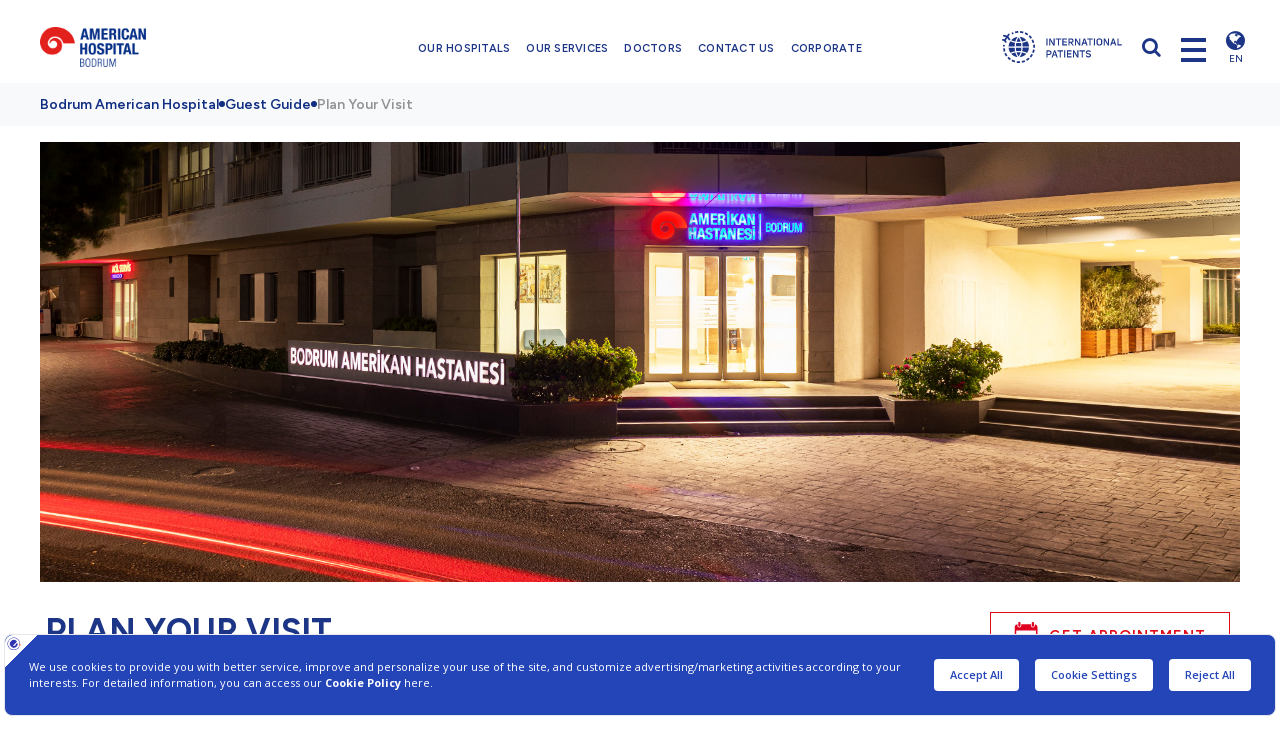

--- FILE ---
content_type: text/html; charset=utf-8
request_url: https://www.amerikanhastanesi.org/bodrum-american-hospital/plan-your-visit
body_size: 17994
content:
<!DOCTYPE html PUBLIC "-//W3C//DTD XHTML 1.0 Transitional//EN" "http://www.w3.org/TR/xhtml1/DTD/xhtml1-transitional.dtd">
<html lang= "en" xmlns="http://www.w3.org/1999/xhtml" >

<head id="head">
  <title>
    Plan Your Visit | Bodrum American Hospital
  </title>
  <meta name="description" content="To request appoinment, click and plan your visit at Bodrum American Hospital in minutes." />
  <meta http-equiv="content-type" content="text/html; charset=UTF-8" />
  <meta http-equiv="pragma" content="no-cache" />
  <meta http-equiv="content-style-type" content="text/css" />
  <meta http-equiv="content-script-type" content="text/javascript" />
  <script type="text/javascript">
    var dataLayer = [];
  </script>
  <script src="https://bundles.efilli.com/amerikanhastanesi.org.prod.js" type="text/javascript"></script>
  <!-- Google Tag Manager -->
  <script type="text/javascript">
    (function(w,d,s,l,i){w[l]=w[l]||[];w[l].push({'gtm.start':
    new Date().getTime(),event:'gtm.js'});var f=d.getElementsByTagName(s)[0],
    j=d.createElement(s),dl=l!='dataLayer'?'&l='+l:'';j.async=true;j.src=
    'https://www.googletagmanager.com/gtm.js?id='+i+dl;f.parentNode.insertBefore(j,f);
  })(window,document,'script','dataLayer','GTM-TL2D5BD');
  </script>
  <!-- End Google Tag Manager -->
<!-- METAs -->
  
    <meta http-equiv="Content-Security-Policy" content="upgrade-insecure-requests" />
    
      <meta http-equiv="X-UA-Compatible" content="IE=edge" />
      
        <meta name="viewport" content="width=device-width, initial-scale=1.0, maximum-scale=1.0, minimum-scale=1.0, user-scalable=0" />
        <meta name="google-site-verification" content="p4-CwNdkzwQlTP_4ll2cMLs3MpBM_ltgO33h1uxOiDg" />
        <meta name="robots" content="index, follow" />
        <!-- Twitter Card OG -->
        
          <meta name="twitter:card" content="summary_large_image" />
          
            <meta name="twitter:site" content="@AmerikanHastanesi" />
            
              <meta name="twitter:title" content="Plan Your Visit | Bodrum American Hospital" />
              
                <meta name="twitter:description" content="To request appoinment, click and plan your visit at Bodrum American Hospital in minutes." />
                <meta name="twitter:image" content="https://www.amerikanhastanesi.org/getmedia/473920f9-a5eb-4637-85af-106b3fbc0012/Ziyaretini-Planla1024x768-3" />
                <!-- Social OG -->
                <meta property="og:type" content="website" />
                
                  <meta property="og:title" content="Plan Your Visit | Bodrum American Hospital" />
                  
                    <meta property="og:description" content="To request appoinment, click and plan your visit at Bodrum American Hospital in minutes." />
                    <meta property="og:url" content="https://www.amerikanhastanesi.org/bodrum-american-hospital/plan-your-visit" />
                    <meta property="og:image" content="https://www.amerikanhastanesi.org/getmedia/473920f9-a5eb-4637-85af-106b3fbc0012/Ziyaretini-Planla1024x768-3" />
                    <!-- CSSs -->
                    <link href="/CMSPages/GetResource.ashx?stylesheetname=AH" type="text/css" rel="stylesheet" />
                    <link rel="stylesheet" href="https://cdn.jsdelivr.net/npm/swiper@8/swiper-bundle.min.css" />
                    
                      <link rel="preconnect" href="https://fonts.googleapis.com" />
                      
                        <link rel="preconnect" href="https://fonts.gstatic.com" crossorigin="crossorigin" />
                        
                          <link href="https://fonts.googleapis.com/css2?family=Figtree:ital,wght@0,300..900;1,300..900&display=swap" rel="stylesheet" />
                          <link rel="canonical" href="https://www.amerikanhastanesi.org/bodrum-american-hospital/plan-your-visit" />
                          <link rel="alternate" href="https://www.amerikanhastanesi.org/bodrum-american-hospital/plan-your-visit" hreflang="en-US" />
                          <link rel="alternate" href="https://www.amerikanhastanesi.org/bodrum-amerikan-hastanesi/ziyaretini-planla" hreflang="tr-TR" />
                          <!--<script>(function(w,d,s,l,i){w[l]=w[l]||[];w[l].push({'gtm.start': new Date().getTime(),event:'gtm.js'});var f=d.getElementsByTagName(s)[0], j=d.createElement(s),dl=l!='dataLayer'?'&l='+l:'';j.async=true;j.src='https://www.googletagmanager.com/gtm.js?id='+i+dl;f.parentNode.insertBefore(j,f); })(window,document,'script','dataLayer','GTM-TL2D5BD');</script> -->
                          <script src="https://www.google.com/recaptcha/api.js?onload=captcha_callback&render=explicit" defer="defer" type="text/javascript"></script>
                          <script type="text/javascript">
                            var captchas = [];
                            var langs = {
                              ajax_conn_error: 'Form gönderilirken bir sorun oluştu. Lütfen daha sonra tekrar deneyiniz...'
                            };
                          </script>
                          <link href="/AH/media/AH-Visual-Folder/Icon/logo-01.png" type="image/png" rel="shortcut icon" />
                          <link href="/AH/media/AH-Visual-Folder/Icon/logo-01.png" type="image/png" rel="icon" />
                        </head>
                        <body class="LTR Chrome ENUS ContentBody">
                          <form method="post" action="/bodrum-american-hospital/plan-your-visit" onsubmit="javascript:return WebForm_OnSubmit();" id="form" enctype="multipart/form-data">
                            <div class="aspNetHidden">
                              <input type="hidden" name="__EVENTTARGET" id="__EVENTTARGET" value="" />
                              <input type="hidden" name="__EVENTARGUMENT" id="__EVENTARGUMENT" value="" />
                              <input type="hidden" name="__CMSCsrfToken" id="__CMSCsrfToken" value="DOVkSiOi4MlsYrEz0u0VF70keiISLek7F1iE2u/+406tT1oQij+M/Pu31Sf8a+fXz7dJUxig66O+2B3EklnLluM33NYBPcRhbHU9DeG/A48=" />
                              <input type="hidden" name="__VIEWSTATE" id="__VIEWSTATE" value="KB0bSeTxVVtBS7JflTllkrDv+uBCHocD3i3BJw2NypqPyPc33GnTy0LpDarLoZOBt81pfzQPvqbCNdSmq8aJbSiMQjo8lDtWHZimFWEmuMbz9RAFy/wRARTIyXNLmZ0VbUQbvNLpgBfICyutArvLepMrzBdWb202OCw1ryHi0ruK8+JmPYqb1hcKMMfiqGVp8xG5xTNJz38mYmE9Hp5i+zLUwX6EZEcAdAnZg/KDinqtXq4vRm9pkiImBqilprcOOFW7r+nY9leBLyrXdSdzU+i1Bjz4QsyxWN+caqz224ZJNL9JOTMtSc6mmTJ2xNnTe0nYGfgfBF6qy1aXT0qLb8T1Qu3W4comIYu3mFRohXzgPUqYmdSGWKhqvdUiMMWy3eJTLjz1/B6nm2spulRX/Ww0QAWevB4+P5APJrVX2xdYa2+sqSZ0Xh4Y2/bHM7Dmlkwc9zdHDca4zECzrsTGbHmc+ctMGtydHlfMb1ors2dhUvOT0vpA0Es/RKyh5qevVioUuLrguN4gSjdBbvssuMwdQGmZpzaBJw4ReKOgBuraALTubyiRYAf4/RQxhA+EyDSUJVqa2jq4Z7sM+PPZcYBsQE4SPbH2/DjVGVhDNOozdrdRVnYO7YUxCcrOAorMf7M//3lchFH5XKjp7aPMvInb0G4hN3fNMXhUrrB7mluF2SXMe+dEp9KsALg0j4UsNqpehk1B0ucHBLluZ/vVluE2cRNHXe4eyoZyKuN7skXBChWNFm3oYdehIxbIbdAB6/6MexkUO/viUCysN3vdiWAQpJrKk9gkc7RUGMWgMOPdkLPnAijTSfQf9lgPLZ0vPJLNVv4UbAWao1Afx0/dt4KiXMu9k1HSW9bkjy0Ft+FN8iTzzWefrSJCOIiR/SXyzvyu8mUoOaX3Dmum+RpYGCGVVCyTfh/jNf9Kx7goYr3aIfUBmtyTlhlXIaaRfUSqfsYVWrHHiuj6ILrF1yo1Jhz24CYg47YHk/x+4VcsOn28SXJxo/Y/[base64]/cT+ayawSkxTKJFCUJJ66U+hJfvDp/KKZJxkAPqrY3/Cln9q8ONDVlPqv8FmumeKFvMq80IewS6wgY3BJ4fenZTw5mSxdKwxbI+kr/hG4zDbxlzW+n43w2oZL1UUWT5xd88gDrm/7cBu8h04u2r6B50NEQN2na68yweCmDsmgWSg/FEs/K4uDVAD6WW/JW9A48SRKnpls84tljJbS2Vu10W6eX8iKRgog20RGLnptP96FtXklZRzKoYaXOT/[base64]/+YwifBQPI9WEagKeUlrj63DPJkPeN0xEuv9CWa40r9okBhYM3NS0IoM0qPWaLnp7szmcZsR+3ZvXHTZhL61TWYijkZiEm2HShxfZsHuIrtFQX6rNI8hMJhUUsxMROqfmJf2iRx2WxZvFLLnKjkNxP7KvSFuaX1Jz2BIIe4uj5CfeiEp7g/uUbR++3UDHB0Ix8mG8fZWJpTstLSOV6QORiSLk2+pVCdjxx8RzzA5P0mrjTQQ2aT5ej7zHipWheHM1kSn6DQzioF3AJNwawVV7KN3MkRa92rt4wuS3dnv1igb/hrQFo3evK0D/2CjE96oONHEjyVOND9koNPfR9rGi+w7k7aXm4FTRtq1Ms8jw8XjI+VC9e574hqgjjYM07RJptytSvz4b/qHZlbmYzOeIoAsURPVPY6DW0l41fDccXVDEZ1b852NvgqdVfmkhMwFtylvF77ZUmXayJwTZ1VYky/nDxB7x2ZAdPYnIcn90wd0a4wuRxeVFz6trIKCimf5fCn0jCPYqZ+VTinQZ9/NGIueVdeL6UUlfl8pohb17XWbLjVZOVQp4I+VdUfk40v1NrbCktRmgxJgmZjQ8b0/cduc/mLrkfP/7tGybX04Vsad64kcjO5W/PGdp9UBOZYcLaQdvF9M29SGDuvF4UzfVR2kOKk3qsLaArjZ8ru3Wyq5I+7EskB51tZnFXjM1piy6O1uo20+j1EQgDg70aSHOfuhfN6d16+rOTOa37qrhrQ2hRUxLOfPstO9l7LghKi5RII8wURSFR1xaq6K9IaiqWzKVYx7Y6EGEbBODm+w0qJE1sZ1nsfdM/S9DZJh+U+jSVnfqc/eomCdcjlJCScbftS7Ze+B4wRfXv7OrHuP8hoEvh3eiSPEI8NBNGEWkGxMxPon0OCTJY/DcvH4CDHJ3lFaKEojie+SFU4+NOkFqdUvvVEqmjJbl4IFy97PpAPGRQLzjDHlqUBOISv5Vi8NStxEvj47SyyB30JmK5+DCkrOWgQ4cih670T4s+TKw/D5F7CDwR4kAiooGbFeOJ3wJmKYPI5iYxBIhPwl76yG92asMybxQJg84XfPML3osrrwf4t6QqBdbPST2tx3IHcuizm+oi7jbMb+v93e0Um1TMQMVen9HugGzE44FnJn4kivomGrlnqdNa9sNatxYvxYg/ePiNT7DQ6ONu/0itN17ccg8z6dFN8ekOPY0rI3SDUf0atNis9QOxe6oJB0KuWc7fnjrkSGAZU7sQoyXv46i4q6NGhsXIDbZ0Q3jvcY3AwUOxFejLubDff2fcqKeWJrzDzMqVBK3TX/6Gp2mlskHjoi0V6QB/ambU1xzsnFAE68h5Ozr+p8fj261998+9aahbkwAvyp1z0aDrcnQkamZi/rPj/tYdBqJ6xjf8pEQJh78wIeQVXKIyCBPUSsZEMG+ZqRL8lP3M3f89wDk/Mr/CTCU1UJ65LC1GwObYhS00KsBsfurTsNisspTuzhG6BnyArlWWQJzXh9vXQXi9qVrhYK/7xe5USXZEieHzSRZlhMQMFcJJak37jznQvuQ65V7e2E8taAuO5MXiJ6hP4QLjNoPdzGyPDRuzPZA6ofsOCG7iYBs3X1Dq6q86eA9Ds5jTlrimfLdTmbZY6ZMGRiN5zGS/0Elvy7I74128e2mlrze1xubyNMx6PJhVlijstEG5RStjIJucWl36poM+27DIyXWQqRyoEpfLC36V0gf8dCJ8jwmJ5yCoargS0priSRQU1ZYqpycsEmsKpGa9ldkHBHiZTspl2jtlZ3o4kf0MQlt/GJoRfCxcr4VoGZTMGB9gHVm3D5m0IhXjclWVmzxbEIU3zSBYnRWzVHrX0WLdCaV7b8mBZ1ZXejqQ2rTofVAZqzHtYiR/QNuj5LNRXOS20Lb3Jy6uqs/eSG7ai5lE8WBwKlB+5BKJSEbuQcSEyUrsfXZGdGxaBe/4hhWLti3uCh2+PB2JgpjTdJ4T960lP99wW6DQBuQfwbRPjLpjTSa09JY1/q4znHAuVRdhp7Qnckl3r81YAFmDZ/oplZCx0iwYVa6Rrxfxcz7+d7T14Vq3NvyBypMQBE4UX92SNd8QQkySS95Um0uOtTuPOu5wi/amLD9Nw9yOIm09WjuLQIpoSort/L6GPiqR5hOQSCOPiOUpNIlR5zc+IvGLzvEnk5Yx8GPXVaOuZvvbT5fDCvYV6qkeNE/CUlxvP+IH8E0eo4C2G4c1gExuRySbW5B5mSiOtabomRjaNqc554bVzccZIqOQcQW9xOzW3HWYl+sVJGydka9/FxYikqt1IY2tgLvV6Wi7ohNnvAApbeRjo7avItoMBtEBel8QPcCMAkhCNKozfxfsVhjd18bFLbE30XWrrKSf3VNsPwg5mNrcIKTnC4Ng86U99Skvbp9ocJsNIpHNCS6VIlAVfGaQs1tfp7yO3h0e6pUU8LmUdRQ2el9Xf3GGKG9JIvxlRF76sfr/d7uxjCnpGjZ6S+/4bnHTuRjA8rekhXX0IO5ZHR+06HSvlkYOek2CwGwZSUsFF/l5YIW/YdjoATZvIpgZFEIz4/zsbCXSOtS7tO2zuJu0Ze0x2t4WmeNRl7Mvmf4pfV+ZYD+zRn5pmxLyTcC4YaMCpaqtp3ahZ30ziaCTfsWqYBR2/JaXwCTbE2UwVq2WoBA9qZIyDU12foZ2NsAoofZbGsX38MUM+dSAoOUJEhji3S9SFkq3EPgT4dr8V2b7nUElJNxpPCfN+jSMewxjS/RaT55KSTDlkxmD5ZDGYq9tgaoj49B6HufMCehkn9ovYdKE+ASn8uIy1obplqP1uEFLw48y080R0huIawvitPq+sqZHl9e5nOJ4IaIAgY2fy7/8+OeKizSdm0GcXdOTZUwl8UrnspFg2odI0o1LlCEJioLb6EK9oaeMnnVeRmiQvuPgxU8VzuhYjhwNEM7/RTf8BLVaQSXLZ2nYp6mBD2qawC6jW8oOA3FmVBvJP0/cDepO4O7d+j53E+zB8JtVaQv+nAAG8fEOBEfH0nI+5IUlZayaOyz3tAK28kbjvUUxhc2OXZKAmjCCXGMUNyHeQ9PN2kMP5E12XL/Tib0RDkByQ+ZUGC2G46NWJD2h9aUGt7EIPGIlViPWXfnW6W4ArmoeK1ThywjxGCxpIJTizzSAotrqtLW6+iv01Fduy6RdSeVssVPNp8HlpliuQaLdUEEgc6upkAX9gefFsjACwllbobc/07jZAqYflCC/VnUBEz5V8IDdqUbmtTJ9veDqhy3SMHMgnPrO+C3NF0drijV+aQOxJIOkZmXB1HsObHPsu6y38coaTdegaqC2fMgtz8Wg2GtDa+OSvNyO2JDTt9U0YhbqiW9WAjFTlFvzmmyrBfi+1YjFuB9xS2cQL1UmHJbvfZA8vqxeE93qAKzj8IcqFOavSNNMzh/pelE1yZLTD7QSKJapdqmnDHteht7MMPzBIM6KVyNhoZHn6HxNR1AViuy/TiZTMgPo/f6ZVPM4VeTik6xh7gHj/5tWZP8rV0OkS/EwDE9FC/[base64]/HmaKd+hHVzE4G2qSd24SpU0TztvwFZKc=" />
                            </div>
                            <script type="text/javascript">
                              //<![CDATA[
                              var theForm = document.forms['form'];
                              if (!theForm) {
                                theForm = document.form;
                              }
                              function __doPostBack(eventTarget, eventArgument) {
                                if (!theForm.onsubmit || (theForm.onsubmit() != false)) {
                                  theForm.__EVENTTARGET.value = eventTarget;
                                  theForm.__EVENTARGUMENT.value = eventArgument;
                                  theForm.submit();
                                }
                              }
                              //]]>
                            </script>
                            <script src="/WebResource.axd?d=pynGkmcFUV13He1Qd6_TZFZ3Fu_AMpoDeK6UWquDMmp7jyoBTxapSiXyi6zuldbak3GI8ONlKjAVLdQTqMnHQA2&amp;t=638610979965203766" type="text/javascript"></script>
                            <script type="text/javascript">
                              //<![CDATA[
                              function DeleteUploaderFile(uploaderId) {
                                document.getElementById(uploaderId + '_deleteFile').value = '1';
                                var pnl = document.getElementById(uploaderId + '_cPnl');
                                if(pnl != null) {
                                  pnl.style.display = 'none';
                                }
                                var uploaderElem = document.getElementById(uploaderId + '_inputFile');
                                // Mark as changed
                                if (window.Changed != null) {
                                  window.Changed();
                                }
                                if (uploaderElem.onchange) {
                                  uploaderElem.onchange();
                                }
                              }
                              //]]>
                            </script>
                            <script type="text/javascript">
                              //<![CDATA[
                              function UpdatePage(){ __doPostBack('p$lt$WebPartZone10$ZoneFooterContactForm$bah_Contact$viewBiz$ctl00$ifile$fcfile$file',''); }
                              //]]>
                            </script>
                            <script type="text/javascript">
                              //<![CDATA[
                              function DeleteConfirm() { return confirm('Are you sure you want to remove the file?'); }
                              //]]>
                            </script>
                            <input type="hidden" name="lng" id="lng" value="en-US" />
                            <script src="/CMSPages/GetResource.ashx?scriptfile=%7e%2fCMSScripts%2fWebServiceCall.js" type="text/javascript"></script>
                            <script src="https://www.google.com/recaptcha/api.js?onload=RenderRecaptchas&render=explicit&hl=en" async="async" defer="defer" type="text/javascript"></script>
                            <script type="text/javascript">
                              //<![CDATA[
                              var RenderRecaptchas = function() {
                                var captchas = document.getElementsByClassName('cms-recaptcha-wrap');
                                if (captchas.length > 0 && grecaptcha) {
                                  Array.from(captchas).forEach(function(item) {
                                    var renderSettings = item.getAttribute('data-rendersettings');
                                    if (item.id && renderSettings && item.children.length == 0) {
                                      grecaptcha.render(item.id, JSON.parse(renderSettings));
                                    };
                                  });
                                };
                              };
                              //]]>
                            </script>
                            <script type="text/javascript">
                              //<![CDATA[
                              function PM_Postback(param) { if (window.top.HideScreenLockWarningAndSync) { window.top.HideScreenLockWarningAndSync(1080); } if(window.CMSContentManager) { CMSContentManager.allowSubmit = true; }; __doPostBack('m$am',param); }
                              function PM_Callback(param, callback, ctx) { if (window.top.HideScreenLockWarningAndSync) { window.top.HideScreenLockWarningAndSync(1080); }if (window.CMSContentManager) { CMSContentManager.storeContentChangedStatus(); };WebForm_DoCallback('m$am',param,callback,ctx,null,true); }
                              //]]>
                            </script>
                            <script src="/ScriptResource.axd?d=NJmAwtEo3Ipnlaxl6CMhvsIvSQ7mhutTsibaQwlkSEw-A9kS8umsYpwXXOndc7Gd-YbDn0kYE0nth074gjVpYnjQ4rmaAoKg1fFTGYBEacb-AQPgTKgxsnrx5ZLJZJXSmnnmplxbvy_5SFbSWfSk9oclgoZdy1kd672v-_U2k0Y1&amp;t=ffffffffb201fd3f" type="text/javascript"></script>
                            <script src="/ScriptResource.axd?d=dwY9oWetJoJoVpgL6Zq8OJLFWXvgGWq5-m-yHz6Phmdg9fOx53qLAAtR5TwI0eCcr58r6P2ndR1hLD_vTXJl31LFjh7X8_I4SbCLYTSzYwlcpIUB1Y7JsIxf1BVJzpq9dSA31qdGAcJouWx1izw8MjTqljFtVPHHvYBOuwAILUM1&amp;t=ffffffffb201fd3f" type="text/javascript"></script>
                            <script src="/ScriptResource.axd?d=eE6V8nDbUVn0gtG6hKNX_KTtaQPL9TOBhAlL6x6pR-l-YkaaKYlwe4-vpuO8vnKgQZubNF8vMIbtcNOGyJvAJHb6fwZT7UA_HNjWMXWawAqNHC6le8jCGsyU8awRz0L50&amp;t=27679117" type="text/javascript"></script>
                            <script src="/ScriptResource.axd?d=mcAASOSteirJeuV-3by3UTMxQQ_N1_45UOQaAAOinWhbTEirP-Qyn65TzGoefqZQbXx8rv3CxbI6aAtceg9e-1sb1_7Lr5vARQczFxpietI1&amp;t=27679117" type="text/javascript"></script>
                            <script src="/ScriptResource.axd?d=jwf4VSQi7LeShc44FJ-gATH_p5ChAraeonzRY7zdoejKvaXSKukkHksPZCe-18NEyw5TCZnpqs9gqWfp4XMmyA0R_kmN5bBQvGjaQuq_5K8sbORZaOjtYNt4bVqWZB760&amp;t=27679117" type="text/javascript"></script>
                            <script src="/ScriptResource.axd?d=HEFpVKbnoeQjkjHkFKu3MAQ7SidBhARgGZ2r37ypTFo-enX47TBm_0ScLWZoKOBjMkMEmBSoRPTelEooff4shhwW9BDa9YpaXWiyC_qa4eFt7xi9os_RXqhi-1WtW-_t0&amp;t=27679117" type="text/javascript"></script>
                            <script src="/ScriptResource.axd?d=X6kQKInQS5YQqruiTh57iL4ku4v4w2cMR6YrxH7iyOJaJgyPKhF4jjfVQbc1r5voz8eMLXOe6UjofRa7sB0FhZMD5RKzPi_65S_W9FzpfB53L5KkHcBlW60UGEtpNAKG0&amp;t=27679117" type="text/javascript"></script>
                            <script type="text/javascript">
                              //<![CDATA[
                              var CMS = CMS || {};
                              CMS.Application = {
                                "language": "en",
                                "imagesUrl": "/CMSPages/GetResource.ashx?image=%5bImages.zip%5d%2f",
                                "isDebuggingEnabled": false,
                                "applicationUrl": "/",
                                "isDialog": false,
                                "isRTL": "false"
                              };
                              //]]>
                            </script>
                            <script type="text/javascript">
                              //<![CDATA[
                              function WebForm_OnSubmit() {
                                null;
                                return true;
                              }
                              //]]>
                            </script>
                            <div class="aspNetHidden">
                              <input type="hidden" name="__VIEWSTATEGENERATOR" id="__VIEWSTATEGENERATOR" value="A5343185" />
                              <input type="hidden" name="__SCROLLPOSITIONX" id="__SCROLLPOSITIONX" value="0" />
                              <input type="hidden" name="__SCROLLPOSITIONY" id="__SCROLLPOSITIONY" value="0" />
                            </div>
                            <!-- contextMenu -->
                            <div id="ctxM">
                            </div>
                            <!-- contextMenu -->

<!-- CMSPagePlaceholder -->
                            <script type="text/javascript">
                              dataLayer.push({
                                user: {
                                  'User_language': ''
                                }
                              });
                            </script>
                            <!-- Google Tag Manager (noscript) -->
                            <noscript>
                              <iframe src="https://www.googletagmanager.com/ns.html?id=GTM-TL2D5BD" height="0" width="0" style="display:none;visibility:hidden"></iframe>
                            </noscript>
                            <!-- End Google Tag Manager (noscript) -->

<!-- header -->
                            <header class="header sticky-top">
                              <div class="container-fluid">
                                <div class="row align-items-center justify-content-between">
                                  <div class="col-12 col-md-14 col-lg-auto col-xl-5">
                                    <a href="/bodrum-american-hospital" title="Bodrum American Hospital" class="navbar-brand">
                                      <img src="/getmedia/e91f9d34-4083-4bb8-bd37-c01b94351c19/bodrum_amerikan_en.png.aspx" class="svg" width="185" height="44" alt="American Hospital" />
                                    </a>
                                  </div>
                                  <div class="col-lg col-xl-14 d-none d-lg-block">
                                    <nav class="navbar navbar-expand justify-content-center">
                                      <ul class="navbar-nav">
                                        <li class="navbar-item dropdown" data-wrap="dropdown">
                                          <a title="vkvsk" health="health" intitutions="intitutions" class="nav-link" data-toggle="dropdown">OUR HOSPITALS</a>
                                          <div class="dropdown-menu">
                                            <span class="middle-text">Select the hospital you want to process.</span>
                                            <ul class="dropdown-list">
                                              <li>
                                                <a href="/en">
                                                  
                                                    <img class="img-fluid" src="/getmedia/8f461226-30f9-409d-851a-457f62884f91/170x40-02.svg.aspx?ext=.svg" alt="Amerikan Hastanesi" />
                                                  </a>
                                                </li>
                                                <li>
                                                  <a href="/american-outpatient-medical-center">
                                                    
                                                      <img class="img-fluid" src="/getmedia/332b279a-7705-47df-9f15-91b60d9057de/ATM-Vektorel-Logo-Ingilizce-153x36New.svg.aspx?ext=.svg" alt="MedAmerikan Tıp Merkezi" />
                                                    </a>
                                                  </li>
                                                </ul>
                                              </div>
                                            </li>
                                            <li class="navbar-item">
                                              <a href="https://www.amerikanhastanesi.org/bodrum-american-hospital/departments" title="our services" class="nav-link">OUR SERVICES</a>
                                            </li>
                                            <li class="navbar-item">
                                              <a href="https://www.amerikanhastanesi.org/bodrum-american-hospital/doctors" title="doctors" class="nav-link">DOCTORS</a>
                                            </li>
                                            <li class="navbar-item">
                                              <a href="https://www.amerikanhastanesi.org/bodrum-american-hospital/contact-us" title="contact us" class="nav-link">CONTACT US</a>
                                            </li>
                                            <li class="navbar-item">
                                              <a href="https://www.amerikanhastanesi.org/bodrum-american-hospital/corporate" title="corporate" class="nav-link">CORPORATE</a>
                                            </li>
                                          </ul>
                                        </nav>
                                      </div>
                                      <div class="col-12 col-sm-auto col-xl-5">
                                        <div class="navbar-pull d-flex align-items-center justify-content-end">
                                          <div class="navbar-pull-item d-none d-sm-block d-lg-none d-xl-block">
                                            <figure class="m-0">
                                              <a href="https://kochealthcare.org/en" title="InternationalPatients">
                                                <img src="/getmedia/e6675cb0-777c-4631-8fc8-4ecafc7dc0e0/international-patients.svg.aspx?ext=.svg" class="svg" width="167" height="44" alt="InternationalPatients" />
                                              </a>
                                            </figure>
                                          </div>
                                          <div class="navbar-pull-item">
                                            <a data-modal="{ &quot;$id&quot;: &quot;page-search&quot; }" title="SEARCH">
                                              <i class="fa fa-search">
                                              </i>
                                            </a>
                                          </div>
                                          <div class="navbar-pull-item">
                                            <div id="menu-btn" class="navbar-btn">
                                              <span>
                                              </span>
                                              <span>
                                              </span>
                                              <span>
                                              </span>
                                            </div>
                                          </div>
                                          <div class="navbar-pull-item navbar-lang">
                                            <a data-modal="{ &quot;$id&quot;: &quot;page-lang&quot; }">
                                              <i class="fa fa-globe">
                                              </i>
                                              <span>EN</span>
                                            </a>
                                          </div>
                                        </div>
                                      </div>
                                    </div>
                                  </div>
                                </header>
                                <div class="breadcrumb-container mt-2 mt-lg-0">
                                  <div class="container-fluid">
                                    <ul class="breadcrumb-list">
                                      <li>
                                        <a href="/bodrum-american-hospital">Bodrum American Hospital</a>
                                      </li>
                                      <li>
                                        <span class="breadcrumb-icon">
                                        </span>
                                        <a href="https://www.amerikanhastanesi.org/bodrum-american-hospital/guest-guide" title="Guest Guide"> Guest Guide</a>
                                      </li>
                                      <li>
                                        <span class="breadcrumb-icon">
                                        </span>
                                        <span title="Plan Your Visit">Plan Your Visit</span>
                                      </li>
                                    </ul>
                                  </div>
                                </div>
                                <div class="container-fluid">
                                  <div class="brands-dropdown dropdown">
                                    <a class="nav-link" title="vkv">
                                      <span>OUR HOSPITALS</span>
                                      <div class="navbar-btn">
                                        <svg width="16" height="16" viewbox="0 0 16 16" fill="none" xmlns="http://www.w3.org/2000/svg">
                                          <path d="M7.339 11.527 1.607 5.796A.936.936 0 0 1 2.93 4.473L8.008 9.55l5.062-5.078a.936.936 0 0 1 1.323 1.323l-5.732 5.731a.935.935 0 0 1-1.322 0z" fill="#fff"></path>
                                          </svg>
                                        </div>
                                      </a>
                                      <div class="dropdown-menu">
                                        <ul class="dropdown-list">
                                          <li>
                                            <a href="/en">
                                              <img class="img-fluid" src="/getmedia/8f461226-30f9-409d-851a-457f62884f91/170x40-02.svg.aspx?ext=.svg" alt="Amerikan Hastanesi" />
                                            </a>
                                          </li>
                                          <li>
                                            <a href="/american-outpatient-medical-center">
                                              <img class="img-fluid" src="/getmedia/332b279a-7705-47df-9f15-91b60d9057de/ATM-Vektorel-Logo-Ingilizce-153x36New.svg.aspx?ext=.svg" alt="Amerikan Tıp Merkezi" />
                                            </a>
                                          </li>
                                        </ul>
                                      </div>
                                    </div>
                                  </div>
                                  <!-- menu -->
                                  <aside class="menu">
                                    <figure class="background background-cover loader" data-bg="/getmedia/b627a0ea-de89-463f-83ca-9eeb509f21e1/Kurumsal-Genel-siyah-beyaz.jpg.aspx">
                                    </figure>
                                    <div class="menu-wrapper">
                                      <figure class="menu-logo">
                                        <img src="/getmedia/74c27c5a-40d3-4f77-a9ac-f333c3a0d654/bodum_amerikan_tr.png.aspx" class="svg" width="387" height="90" alt="Amerikan Hastanesi" />
                                      </figure>
                                      <nav class="menu-container">
                                        <ul>
                                          <li class="">
                                            <a href="https://www.amerikanhastanesi.org/bodrum-american-hospital/departments" title="our services">
                                              <div>
                                                <i class="icon icon-departments">
                                                </i>
                                              </div>
                                              <span>OUR SERVICES</span>
                                            </a>
                                          </li>
                                          <li class="">
                                            <a href="https://www.amerikanhastanesi.org/bodrum-american-hospital/doctors" title="doctors">
                                              <div>
                                                <i class="icon icon-doctor">
                                                </i>
                                              </div>
                                              <span>DOCTORS</span>
                                            </a>
                                          </li>
                                          <li class="">
                                            <a href="https://www.amerikanhastanesi.org/bodrum-american-hospital/nursing-care" title="nursıng care">
                                              <div>
                                                <i class="icon icon-nurse">
                                                </i>
                                              </div>
                                              <span>NURSING CARE</span>
                                            </a>
                                          </li>
                                          <li class="">
                                            <a href="https://www.amerikanhastanesi.org/bodrum-american-hospital/patient-rights" title="patıent rights">
                                              <div>
                                                <i class="icon icon-hand">
                                                </i>
                                              </div>
                                              <span>PATIENT RIGHTS</span>
                                            </a>
                                          </li>
                                          <li class="">
                                            <a href="https://www.amerikanhastanesi.org/bodrum-american-hospital/online-services" title="online services">
                                              <div>
                                                <i class="icon icon-world-secondary">
                                                </i>
                                              </div>
                                              <span>ONLINE SERVICES</span>
                                            </a>
                                          </li>
                                          <li class="">
                                            <a href="https://www.amerikanhastanesi.org/bodrum-american-hospital/koc-healthcare" title="koç healthcare">
                                              <div>
                                                <i class="icon icon-portal">
                                                </i>
                                              </div>
                                              <span>KOÇ HEALTHCARE</span>
                                            </a>
                                          </li>
                                          <li class="">
                                            <a href="https://www.amerikanhastanesi.org/bodrum-american-hospital/corporate" title="corporate">
                                              <div>
                                                <i class="icon icon-note">
                                                </i>
                                              </div>
                                              <span>CORPORATE</span>
                                            </a>
                                          </li>
                                          <li class="">
                                            <a href="https://www.amerikanhastanesi.org/bodrum-american-hospital/our-values" title="our values">
                                              <div>
                                                <i class="icon icon-heart">
                                                </i>
                                              </div>
                                              <span>OUR VALUES</span>
                                            </a>
                                          </li>
                                          <li class="">
                                            <a href="https://www.amerikanhastanesi.org/bodrum-american-hospital/guest-guide" title="guest guide">
                                              <div>
                                                <i class="icon icon-book">
                                                </i>
                                              </div>
                                              <span>GUEST GUIDE</span>
                                            </a>
                                          </li>
                                          <li class="">
                                            <a href="https://www.amerikanhastanesi.org/bodrum-american-hospital/human-resources" title="human resources">
                                              <div>
                                                <i class="icon icon-group">
                                                </i>
                                              </div>
                                              <span>HUMAN RESOURCES</span>
                                            </a>
                                          </li>
                                          <li class="">
                                            <a href="https://www.amerikanhastanesi.org/bodrum-american-hospital/contact-us" title="contact us">
                                              <div>
                                                <i class="icon icon-phone">
                                                </i>
                                              </div>
                                              <span>CONTACT US</span>
                                            </a>
                                          </li>
                                        </ul>
                                      </nav>
                                      <a id="menu-btn--close" class="menu-close">
                                      </a>
                                    </div>
                                  </aside>
                                  <div data-modal-template="page-search" id="page-search">
                                    <div class="modal-container container trickForm" action="/bodrum-american-hospital/search-result" method="GET" autocomplete="off">
                                      <h5 class="modal-title">Search</h5>
                                      <div class="_inp">
                                        <input type="text" id="input-search" name="search" placeholder="Enter the word you are looking for" title="Enter the word you are looking for" required="required" required-description="The information you entered is missing or invalid. Please check and try again." />
                                        <button type="submit" title="SEARCH">
                                          <i class="fa fa-search">
                                          </i>
                                        </button>
                                      </div>
                                    </div>
                                    <div class="modal-close" title="Close">
                                    </div>
                                  </div>
                                  <!-- lang -->
                                  <div data-modal-template="page-lang" id="page-lang">
                                    <div class="modal-container container">
                                      <h5 class="modal-title">Choose a Language</h5>
                                      <div class="row row-spacing justify-content-center align-items-center">
                                        <div class="col-md-12 col-xl-auto">
                                          <ul class="page-lang-list">
                                            <li class="page-lang-item active">
                                              <a class="lang" href="/bodrum-american-hospital/plan-your-visit">
                                                <figure class="page-lang-item-flag">
                                                  
                                                    <img class="flag" src="/App_Themes/AH/assets/images/icons/languages/English.svg" width="40" height="40" alt="English" />
                                                  </figure>
                                                  <h6 class="page-lang-item-name">
                                                    English
                                                  </h6>
                                                </a>
                                              </li>
                                              <li class="page-lang-item">
                                                <a class="lang" href="/bodrum-amerikan-hastanesi/ziyaretini-planla">
                                                  <figure class="page-lang-item-flag">
                                                    
                                                      <img class="flag" src="/App_Themes/AH/assets/images/icons/languages/Turkish.svg" width="40" height="40" alt="Turkish" />
                                                    </figure>
                                                    <h6 class="page-lang-item-name">
                                                      Turkish
                                                    </h6>
                                                  </a>
                                                </li>
                                              </ul>
                                            </div>
                                          </div>
                                          <ul>
                                          </ul>
                                        </div>
                                        <div class="modal-close" title="Kapat">
                                        </div>
                                      </div>
                                      <div>
                                      </div>
                                      <!-- content -->


<!---->
<!--2b1bd51a-932d-48e5-91d3-73ca3e303c2c-->


<!-- banner -->
                                      <section class="banner banner--inside">
                                        <div class="container-fluid">
                                          <div class="row no-gutter">
                                            <div class="col-xl-24">
                                              <div class="owl-carousel owl-theme" data-owl-carousel="{ &quot;items&quot;:1, &quot;key&quot;:true, &quot;dots&quot;:false, &quot;nav&quot;:true, &quot;loop&quot;: true, &quot;autoplay&quot;:true, &quot;autoplayTimeout&quot;:5000}">
                                                <div class="owl-slide">
                                                  <figure class="background background-cover loader" width="1400" height="440" data-bg="/getmedia/2b1bd51a-932d-48e5-91d3-73ca3e303c2c/Ziyaretini-Planla.jpg.aspx?width=1920&height=1080&ext=.jpg" alt="alt">
                                                  </figure>
                                                </div>
                                              </div>
                                            </div>
                                          </div>
                                        </div>
                                      </section>
                                      <!-- content -->
                                      <section class="content">
                                        <div class="container">
                                          <article class="content-body">
                                            <header class="content-title">
                                              <div class="row">
                                                <div class="col-xl wow fadeInUp">
                                                  <h1 class="content-title--main">PLAN YOUR VISIT</h1>
                                                </div>
                                                <div class="col-xl-auto text-xl-right">
                                                  <div class="btn-list pt-3 pt-xl-0 mb-2 mb-xl-0">
                                                    <div class="col-xl-auto text-xl-right">
                                                      <div class="btn-list pt-3 pt-xl-0 mb-2 mb-xl-0">
                                                        <a href="javascript:void(0);" onclick="window.location.href='/bodrum-american-hospital/request-an-appointment?department=/Bodrum-Amerikan-Hastanesi/Misafir-Rehberi/Ziyaretini-Planla'" title="GET APPOINTMENT" class="btn btn-secondary wow fadeInUp" data-wow-duration="1.2s" data-wow-delay="0.15s" data-wow-offset="15">
                                                          <img src="/AH/media/AH/images/icons/smalls/appointment-request.svg" class="svg" width="25" height="25" alt="GET APPOINTMENT" />
                                                          <span>GET APPOINTMENT</span>
                                                        </a>
                                                      </div>
                                                    </div>
                                                  </div>
                                                </div>
                                              </div>
                                            </header>
                                            <div class="content-description f-s-md wow fadeInUp" data-wow-duration="1.0s" data-wow-delay="0.15s" data-wow-offset="15">
                                            </div>
                                          </article>
                                        </div>
                                      </section>
                                      <!--contentSlider -->

<!-- ContentSlider -->

<!-- content-boxes -->
                                      <section class="content">
                                        <div class="container">
                                          <div class="row content-boxes content-boxes--zoom content-boxes--gray content-boxes--hover btn-white">
                                            <div class="col-md-12 col-lg-8 col-xl-6 wow fadeInUp" data-wow-duration="1.2s" data-wow-delay="0.15s" data-wow-offset="15">
                                              <a href="https://www.amerikanhastanesi.org/bodrum-american-hospital/plan-your-visit/national-visitors" class="content-box" title="natıonal visitors">
                                                <figure class="content-image">
                                                  <img class="loader" data-src="https://amerikanhastanesicdn.azureedge.net/getmedia/203a01d1-7812-4130-bac7-d85d7d24c901/sehir-disindan-1024x768-3.jpg.aspx?width=1024&amp;height=768&amp;ext=.jpg&ext=.jpg" alt="natıonal visitors" />
                                                </figure>
                                                <article class="content-body">
                                                  <h6 class="content-title">NATIONAL VISITORS</h6>
                                                </article>
                                              </a>
                                            </div>
                                            <div class="col-md-12 col-lg-8 col-xl-6 wow fadeInUp" data-wow-duration="1.2s" data-wow-delay="0.15s" data-wow-offset="15">
                                              <a href="https://www.amerikanhastanesi.org/bodrum-american-hospital/plan-your-visit/international-visitors" class="content-box" title="international visitors">
                                                <figure class="content-image">
                                                  <img class="loader" data-src="https://amerikanhastanesicdn.azureedge.net/getmedia/959761da-0f9b-4647-a2e4-e88d9b2cc337/Yurt-disindan-1024x768-3.jpg.aspx?width=1024&amp;height=768&amp;ext=.jpg&ext=.jpg" alt="international visitors" />
                                                </figure>
                                                <article class="content-body">
                                                  <h6 class="content-title">INTERNATIONAL VISITORS</h6>
                                                </article>
                                              </a>
                                            </div>
                                          </div>
                                        </div>
                                      </section>
                                      <!-- scroll-up -->
                                      <div class="scroll-up" title="Yukarı Çık">
                                      </div>
                                      <section class="content wow fadeInUp" data-wow-duration="1.0s" data-wow-delay="0.15s" data-wow-offset="15">
                                        <div class="container">
                                          <div class="content-banner">
                                            <div class="row">
                                              <div class="banner-container color-light-blue">
                                                <div class="text font-italic">
                                                  <b>Prepared by American Hospital Medical Editorial Board</b>.</div>
                                                <div class="date-list">
                                                  <div class="item">
                                                    <h3 class="title">Update Date:</h3>
                                                    <span> 23 August 2021</span>
                                                  </div>
                                                  <div class="item">
                                                    <h3 class="title">Publication Date:</h3>
                                                    <span>11 November 2020</span>
                                                  </div>
                                                </div>
                                              </div>
                                              <div class="banner-container">
                                                <div class="text">For your questions and suggestions, you can contact our editorial team using the e-mail address below.</div>
                                                <div class="link">
                                                  <a href="mailto:info@amerikanhastanesi.org" title="info@amerikanhastanesi.org">info@amerikanhastanesi.org
                                        
                                                    <svg width="14" height="15" viewbox="0 0 14 15" fill="none" xmlns="http://www.w3.org/2000/svg">
                                                      <g clip-path="url(#88o2yk6zja)" fill="#102E82">
                                                        <path d="M5.678 12.116A2.482 2.482 0 0 1 3.2 9.636V3.657H2.18c-.886 0-1.605.72-1.605 1.604v7.875c0 .885.72 1.605 1.604 1.605H9.47c.885 0 1.604-.72 1.604-1.605v-1.02H5.678z"></path>
                                                          <path d="M13.408 2.344c0-.886-.719-1.604-1.605-1.604H5.678c-.886 0-1.604.718-1.604 1.604v7.292c0 .886.718 1.604 1.604 1.604h6.125c.886 0 1.604-.718 1.604-1.604V2.344z"></path>
                                                          </g>
                                                          <defs>
                                                            <clippath id="88o2yk6zja">
                                                              <path fill="#fff" transform="translate(0 .74)" d="M0 0h14v14H0z"></path>
                                                              </clippath>
                                                            </defs>
                                                          </svg>
                                                        </a>
                                                      </div>
                                                    </div>
                                                  </div>
                                                </div>
                                              </div>
                                            </section>
                                            <!-- footer -->
                                            <div class="primaryFormWrapper">
                                              <footer class="footer wow fadeInUp" data-wow-duration="1.0s" data-wow-delay="0.15s" data-wow-offset="15">
                                                <figure class="background background-cover background-mask background-fixed" data-bg="/AH/media/AH-Visual-Folder/BAH/bah-960x640-min.jpg" data-ld-class="_loader--no-bg">
                                                </figure>
                                                <div class="footer-sitemap">
                                                  <div class="container">
                                                    <div class="row">
                                                      <div class="col-md-12 col-xl-5">
                                                        <article>
                                                          <h5>
                                                            <a href="https://www.amerikanhastanesi.org/bodrum-american-hospital/departments" title="our services">OUR SERVICES</a>
                                                          </h5>
                                                          <ul>
                                                          </ul>
                                                        </article>
                                                        <article>
                                                          <h5>
                                                            <a href="https://www.amerikanhastanesi.org/bodrum-american-hospital/doctors" title="doctors">DOCTORS</a>
                                                          </h5>
                                                          <ul>
                                                          </ul>
                                                        </article>
                                                        <article>
                                                          <h5>
                                                            <a href="https://www.amerikanhastanesi.org/bodrum-american-hospital/finesse-and-perfection-center" title="finesse and perfection center">FINESSE AND PERFECTION CENTER</a>
                                                          </h5>
                                                          <ul>
                                                          </ul>
                                                        </article>
                                                        <article>
                                                          <h5>
                                                            <a href="https://www.amerikanhastanesi.org/bodrum-american-hospital/online-services" title="online services">ONLINE SERVICES</a>
                                                          </h5>
                                                          <ul>
                                                          </ul>
                                                        </article>
                                                        <article>
                                                          <h5>
                                                            <a href="https://www.amerikanhastanesi.org/bodrum-american-hospital/contact-us" title="contact us">CONTACT US</a>
                                                          </h5>
                                                          <ul>
                                                          </ul>
                                                        </article>
                                                        <article>
                                                          <h5>
                                                            <a href="https://www.amerikanhastanesi.org/bodrum-american-hospital/my-bodrum-family-card" title="my bodrum family card">MY BODRUM FAMILY CARD</a>
                                                          </h5>
                                                          <ul>
                                                          </ul>
                                                        </article>
                                                      </div>
                                                      <div class="col-md-12 col-xl-5">
                                                        <article>
                                                          <h5>
                                                            <a href="https://www.amerikanhastanesi.org/bodrum-american-hospital/corporate" title="corporate">CORPORATE</a>
                                                          </h5>
                                                          <ul>
                                                            <li>
                                                              <a href="https://www.amerikanhastanesi.org/bodrum-american-hospital/message-of-ceo" title="message of ceo">Message of CEO</a>
                                                            </li>
                                                            <li>
                                                              <a href="https://www.amerikanhastanesi.org/bodrum-american-hospital/museum-hospital" title="museum hospital">Museum Hospital</a>
                                                            </li>
                                                            <li>
                                                              <a href="https://www.amerikanhastanesi.org/bodrum-american-hospital/history" title="history">History</a>
                                                            </li>
                                                            <li>
                                                              <a href="https://www.amerikanhastanesi.org/bodrum-american-hospital/our-values" title="our values">Our values</a>
                                                            </li>
                                                            <li>
                                                              <a href="https://www.amerikanhastanesi.org/bodrum-american-hospital/organization-chart-and-management" title="organization chart and management">Organization Chart and Management</a>
                                                            </li>
                                                            <li>
                                                              <a href="https://www.amerikanhastanesi.org/bodrum-american-hospital/vkv-and-board-of-directors" title="vkv koç foundation and board of directors">VKV Koç Foundation and Board of Directors</a>
                                                            </li>
                                                            <article>
                                                              <h5>
                                                                <a href="https://www.amerikanhastanesi.org/bodrum-american-hospital/human-resources" title="human resources">HUMAN RESOURCES</a>
                                                              </h5>
                                                              <a href="https://www.amerikanhastanesi.org/bodrum-american-hospital/human-resources" title="human resources">
                                                                <p>
                                                                </p>
                                                              </a>
                                                            </article>
                                                          </ul>
                                                        </article>
                                                      </div>
                                                      <div class="col-md-12 col-xl-5">
                                                        <article>
                                                          <h5>
                                                            <a href="https://www.amerikanhastanesi.org/bodrum-american-hospital/guest-guide" title="guest guide">GUEST GUIDE</a>
                                                          </h5>
                                                          <ul>
                                                            <li>
                                                              <a href="https://www.amerikanhastanesi.org/bodrum-american-hospita/corporate-agreements" title="corporate agreementss">Corporate Agreementss</a>
                                                            </li>
                                                            <li>
                                                              <a href="https://www.amerikanhastanesi.org/bodrum-american-hospital/patient-admission-process" title="patient admission process">Patient Admission Process</a>
                                                            </li>
                                                            <li>
                                                              <a href="https://www.amerikanhastanesi.org/getmedia/76446caf-7350-4c3f-b2ca-2ee8c9aaa105/khc-f-6000-107-refakatci-politikasi-000-2-pdf-aspx-1" title="accompanying policy">Accompanying Policy</a>
                                                            </li>
                                                            <li>
                                                              <a href="https://www.amerikanhastanesi.org/bodrum-american-hospital/frequently-asked-questions" title="frequently asked questions">Frequently Asked Questions</a>
                                                            </li>
                                                            <li>
                                                              <a href="https://www.amerikanhastanesi.org/bodrum-american-hospital/plan-your-visit" title="plan your visit">Plan Your Visit</a>
                                                            </li>
                                                          </ul>
                                                        </article>
                                                      </div>
                                                      <div class="col-md-12 col-xl-9">
                                                        <article>
                                                          <h5>
                                                            <a>CONTACT FORM</a>
                                                          </h5>
                                                          <p>In order for us to provide you with a better and quality service, you can report your requests, suggestions, thanks and complaints by filling out the form below or by calling us at 444 44 78.</p>
                                                        </article>
                                                        <div id="p_lt_WebPartZone10_ZoneFooterContactForm_bah_Contact_viewBiz">
                                                          <div id="p_lt_WebPartZone10_ZoneFooterContactForm_bah_Contact_viewBiz_pM_pMP">
                                                          </div>
                                                          <div id="p_lt_WebPartZone10_ZoneFooterContactForm_bah_Contact_viewBiz_pnlForm" class="FormPanel" onkeypress="javascript:return WebForm_FireDefaultButton(event, &#39;p_lt_WebPartZone10_ZoneFooterContactForm_bah_Contact_viewBiz_ctl00_btnOK&#39;)">
                                                            <div class="form" enctype="multipart/form-data" autocomplete="off" action="" method="POST">
                                                              <div class="row row-spacing form-wrapper">
                                                                <div class="col-24">
                                                                  <div id="p_lt_WebPartZone10_ZoneFooterContactForm_bah_Contact_viewBiz_ctl00_iname">
                                                                    <input name="p$lt$WebPartZone10$ZoneFooterContactForm$bah_Contact$viewBiz$ctl00$iname$fcname$txtText" type="text" maxlength="200" id="p_lt_WebPartZone10_ZoneFooterContactForm_bah_Contact_viewBiz_ctl00_iname_fcname_txtText" class="form-control input username_eng c_input" />
                                                                    <input type="hidden" name="p$lt$WebPartZone10$ZoneFooterContactForm$bah_Contact$viewBiz$ctl00$iname$fcname$exWatermark_ClientState" id="p_lt_WebPartZone10_ZoneFooterContactForm_bah_Contact_viewBiz_ctl00_iname_fcname_exWatermark_ClientState" />
                                                                  </div>
                                                                </div>
                                                                <div class="col-lg-12">
                                                                  <div id="p_lt_WebPartZone10_ZoneFooterContactForm_bah_Contact_viewBiz_ctl00_iphone">
                                                                    <input name="p$lt$WebPartZone10$ZoneFooterContactForm$bah_Contact$viewBiz$ctl00$iphone$fcphone$txtText" type="text" maxlength="200" id="p_lt_WebPartZone10_ZoneFooterContactForm_bah_Contact_viewBiz_ctl00_iphone_fcphone_txtText" class="form-control input userphone_eng c_input" />
                                                                    <input type="hidden" name="p$lt$WebPartZone10$ZoneFooterContactForm$bah_Contact$viewBiz$ctl00$iphone$fcphone$exWatermark_ClientState" id="p_lt_WebPartZone10_ZoneFooterContactForm_bah_Contact_viewBiz_ctl00_iphone_fcphone_exWatermark_ClientState" />
                                                                  </div>
                                                                </div>
                                                                <div class="col-lg-12">
                                                                  <div id="p_lt_WebPartZone10_ZoneFooterContactForm_bah_Contact_viewBiz_ctl00_imail">
                                                                    <input name="p$lt$WebPartZone10$ZoneFooterContactForm$bah_Contact$viewBiz$ctl00$imail$fcmail$txtText" type="text" maxlength="200" id="p_lt_WebPartZone10_ZoneFooterContactForm_bah_Contact_viewBiz_ctl00_imail_fcmail_txtText" class="form-control input useremail_eng c_input" />
                                                                    <input type="hidden" name="p$lt$WebPartZone10$ZoneFooterContactForm$bah_Contact$viewBiz$ctl00$imail$fcmail$exWatermark_ClientState" id="p_lt_WebPartZone10_ZoneFooterContactForm_bah_Contact_viewBiz_ctl00_imail_fcmail_exWatermark_ClientState" />
                                                                  </div>
                                                                </div>
                                                                <div class="col-24">
                                                                  <div id="p_lt_WebPartZone10_ZoneFooterContactForm_bah_Contact_viewBiz_ctl00_imessage">
                                                                    <textarea name="p$lt$WebPartZone10$ZoneFooterContactForm$bah_Contact$viewBiz$ctl00$imessage$fcmessage$txtText" rows="2" cols="20" id="p_lt_WebPartZone10_ZoneFooterContactForm_bah_Contact_viewBiz_ctl00_imessage_fcmessage_txtText" class="form-control input usermessage_eng c_input"></textarea>
                                                                    <input type="hidden" name="p$lt$WebPartZone10$ZoneFooterContactForm$bah_Contact$viewBiz$ctl00$imessage$fcmessage$exWatermark_ClientState" id="p_lt_WebPartZone10_ZoneFooterContactForm_bah_Contact_viewBiz_ctl00_imessage_fcmessage_exWatermark_ClientState" />
                                                                  </div>
                                                                </div>
                                                                <!--
    <div class="col-24">
      <div class="input input-file">
         <label class="input-view"   data-input-change='{ "target":"#file-result", "extentions":["jpg","jpeg","png","pdf","svg+xml","svg","x-zip-compressed"] }'>           
          <div id="p_lt_WebPartZone10_ZoneFooterContactForm_bah_Contact_viewBiz_ctl00_ifile">
			
<div id="p_lt_WebPartZone10_ZoneFooterContactForm_bah_Contact_viewBiz_ctl00_ifile_fcfile_file" class="uploader">
				<div class="uploader-main">
					<div class="uploader-upload">
						<input type="file" name="p$lt$WebPartZone10$ZoneFooterContactForm$bah_Contact$viewBiz$ctl00$ifile$fcfile$file$inputFile" id="p_lt_WebPartZone10_ZoneFooterContactForm_bah_Contact_viewBiz_ctl00_ifile_fcfile_file_inputFile" class="uploader-input-file" />
					</div>
				</div>
			</div><input type="submit" name="p$lt$WebPartZone10$ZoneFooterContactForm$bah_Contact$viewBiz$ctl00$ifile$fcfile$hdnPostback" value="" id="p_lt_WebPartZone10_ZoneFooterContactForm_bah_Contact_viewBiz_ctl00_ifile_fcfile_hdnPostback" class="HiddenButton" style="display:none;" />

		</div>  
          <span title="Dosya Ekle">ADD FILE<i class="fa fa-plus"></i></span>
        </label>
        <div class="input-result elipsis">
          <span id="file-result"></span>
          <div class="fa a fa-question-circle input-help" data-toggle="tooltip" data-placement="top" data-original-title="The file type should be one of the following: .jpg, .jpeg, .png, .pdf. Maximum upload file size should be 4 MB."></div>
        </div>
      </div>
    </div>
    <!--<div class="col-24">
      <div class="input input-checkbox" data-toggle="customCheckbox">
        <div class="hidden"><div id="p_lt_WebPartZone10_ZoneFooterContactForm_bah_Contact_viewBiz_ctl00_iprivacy">
			<span class="formCheckboxItem checkbox"><input id="p_lt_WebPartZone10_ZoneFooterContactForm_bah_Contact_viewBiz_ctl00_iprivacy_fcprivacy_checkbox" type="checkbox" name="p$lt$WebPartZone10$ZoneFooterContactForm$bah_Contact$viewBiz$ctl00$iprivacy$fcprivacy$checkbox" /><label for="p_lt_WebPartZone10_ZoneFooterContactForm_bah_Contact_viewBiz_ctl00_iprivacy_fcprivacy_checkbox">&nbsp;</label></span>
		</div> </div>
        <div class="input-checkbox--view chekcboxToggle"></div>
        <p> <a href="/bodrum-american-hospital/protection-of-personal-data" target="_blank"><b>I accept the privacy </b></a> and <a href="/bodrum-american-hospital/protection-of-personal-data" title="Kullanıcı Sözleşmesi"><b>user </b></a>agreement </p>
      </div>
      
    </div>-->
    
    <div class="col-24">
      <div class="input input-checkbox initialized" >
        <p> For more detailed information about your personal data, please read the <a href="/getmedia/f460f8f2-c8ad-48c8-8cec-ccc642f114a2/1000-035-protection-and-processing-of-personal-data-AH-ENG_2.pdf.aspx" target="_blank" title="Patient Privacy Notice">Patient Privacy Notice</a></p>             
      </div>
    </div>
    
    <div class="col-auto">
      <div id="p_lt_WebPartZone10_ZoneFooterContactForm_bah_Contact_viewBiz_ctl00_icaptcha">
			<div class="g-captcha g-captcha--sm"><div class="c_input"><div id="p_lt_WebPartZone10_ZoneFooterContactForm_bah_Contact_viewBiz_ctl00_icaptcha_fccaptcha_pnlRecaptchaControl">
				<div id="p_lt_WebPartZone10_ZoneFooterContactForm_bah_Contact_viewBiz_ctl00_icaptcha_fccaptcha_pnlCaptchaWrap" class="cms-recaptcha-wrap" data-rendersettings="{
  &quot;sitekey&quot;: &quot;6LcyE78UAAAAACMf2mrPeDfhNUb2MItXr9Dbk-g1&quot;,
  &quot;theme&quot;: &quot;light&quot;,
  &quot;type&quot;: &quot;image&quot;,
  &quot;size&quot;: &quot;normal&quot;
}">

				</div><noscript>
  <div>
    <div style="width: 302px; height: 422px; position: relative;">
      <div style="width: 302px; height: 422px; position: absolute;">
        <iframe src="https://www.google.com/recaptcha/api/fallback?k=6LcyE78UAAAAACMf2mrPeDfhNUb2MItXr9Dbk-g1&hl=en"
                frameborder="0" scrolling="no"
                style="width: 302px; height:422px; border-style: none;">
        </iframe>
      </div>
    </div>
    <div style="width: 300px; height: 60px; border-style: none;
                   bottom: 12px; left: 25px; margin: 0px; padding: 0px; right: 25px;
                   background: #f9f9f9; border: 1px solid #c1c1c1; border-radius: 3px;">
      <textarea id="g-recaptcha-response" name="g-recaptcha-response"
                   class="g-recaptcha-response"
                   style="width: 250px; height: 40px; border: 1px solid #c1c1c1;
                          margin: 10px 25px; padding: 0px; resize: none;" >
      </textarea>
    </div>
  </div>
</noscript>
			</div></div></div>
		</div>
      
    </div>
    <div class="col-auto media-body">
      <button type="submit" class="btn btn--captcha-sm w-100" title="Gönder" value="" data-toggle="btn-trigger-input"> SEND </button>

      <table class="EditingFormTable"><tr><td class="FieldLabel"></td><td class="EditingFormValueCell"><input type="submit" name="p$lt$WebPartZone10$ZoneFooterContactForm$bah_Contact$viewBiz$ctl00$btnOK" value="Submit" id="p_lt_WebPartZone10_ZoneFooterContactForm_bah_Contact_viewBiz_ctl00_btnOK" class="FormButton btn w-100 btn-primary" /></td></tr></table>
    </div>
  </div>
</div>
   <script
          src="https://cdn.jsdelivr.net/npm/bootstrap@5.2.3/dist/js/bootstrap.min.js"
          integrity="sha384-cuYeSxntonz0PPNlHhBs68uyIAVpIIOZZ5JqeqvYYIcEL727kskC66kF92t6Xl2V"
          crossorigin="anonymous">
</script>
<script>
fetch(`${window.location.protocol}//${window.location.host}/CMSPages/WebService.asmx/GetBizFormDataLayerResponse?formclassname=bizform.contactformeng`)
    .then(response => {
        return response.json();
    }).then(response => {
      
      
      dataLayer.push({
      'event': 'contact_form',
      'name': response.name,
      'surname': response.surname,
      'mail': response.email,
      'phone' : response.phone,
      'hashed_name': response.hashed_name,
      'hashed_surname': response.hashed_surname,
      'hashed_phone': response.hashed_phone,
      'hashed_mail': response.hashed_mail,
      'isFileUp': response.isFileUp,
      'referral_page': document.referrer
    
      
    });
    })
    .catch(error => {
        // handle the error
    });
</script>



	</div>
</div>
          </div>
        </div>
      </div>
    </div>
    <div class="footer-company">
      <div class="container">
        <div class="row align-items-start">
          <div class="col-md-15 d-flex flex-column align-items-start">
            <ul class="row my-3">
              

<li class="col col-auto pt-2 pb-2">
  <figure class="image">
    <a href="/en" title="amerikan hospital logo">
      <img src="http://preprod.kuh.ku.edu.tr/getmedia/7cf6f320-427f-45c4-b818-096a00e35c9f/AH-EN.png.aspx?width=120&height=31&ext=.png"  alt="amerikan hospital logo">
    </a>
  </figure>
</li>



<li class="col col-auto pt-2 pb-2">
  <figure class="image">
    <a href="https://www.amerikanhastanesi.org/american-outpatient-medical-center" title="med amerikan logo">
      <img src="/getmedia/1769dd89-9a8f-4bb3-8500-baf573bdf742/ATM-Vektorel-Logo-Ingilizce-139x30-GriYeni.png.aspx?width=139&height=30&ext=.png"  alt="med amerikan logo">
    </a>
  </figure>
</li>



<li class="col col-auto pt-2 pb-2">
  <figure class="image">
    <a href="https://www.kuh.ku.edu.tr/en" title="koc hospital logo">
      <img src="/getmedia/85171ab1-898d-4051-bf0f-99686f34a5a0/footer-2-02.png.aspx?width=160&height=30&ext=.png"  alt="koc hospital logo">
    </a>
  </figure>
</li>




            </ul>
            <article class="footer-company-copyright">
              <p>2026, Copyright American Hospital</p>
              <div class="row mt-2">
                
<div class="col-sm col-sm-auto">
    
    <a href="https://e-sirket.mkk.com.tr/esir/Dashboard.jsp#/sirketbilgileri/10132" target="_blank" title="information society services">Information Society Services</a>

  
</div>
<div class="col-sm col-sm-auto">
    
    <a href="tel:444 44 78" target="_self" title="444 44 78">444 44 78</a>

  
</div>
<div class="col-sm col-sm-auto">
    
    <a href="/bodrum-american-hospital/protection-of-personal-data" target="_blank" title="protection of personal data">Protection of Personal Data</a>

  
</div>
<div class="col-sm col-sm-auto">
    
    <a href="/getmedia/5fd2f5e6-42e4-4807-9729-b22db5fae4c8/BAH_Cookie-Privacy-Notice.pdf.aspx" target="_blank" title="manage cookie preferences">Manage Cookie Preferences</a>

  
</div>


              </div>
            </article>
          </div>
          <div class="col-md-9 d-flex flex-column align-items-md-end">
            <ul class="row my-3">
              
            </ul>
            <div class="row align-items-center footer-company-tools">
              <div class="col-md col-md-auto my-2 mr-md-3 footer-social">
                <div class="row">
                  


<div class="col col-auto">
  <a href="https://www.facebook.com/AmerikanHastanesi" title=""><i class="fa fa-facebook"></i></a>
</div>



<div class="col col-auto">
  <a href="https://www.instagram.com/amerikanhastanesi/" title=""><i class="fa fa-instagram"></i></a>
</div>



<div class="col col-auto">
  <a href="https://twitter.com/Bodrum_Amerikan" title=""><i class="fa fa-twitter"></i></a>
</div>



                </div>
              </div>
              <div class="col-md col-md-auto my-2 justify-content-end footer-developer-agency">
                <figure class="image">
                   <a href="https://pompaa.com" title="Design & Developed by POMPAA" target="_blank">
                  <img id="p_lt_WebPartZone15_ZonePompaa_PompaLogo_ucEditableImage_imgImage" title="Design &amp; Developed by POMPAA" src="../getmedia/6a124ca3-b40b-483f-9091-02a088c0564b/pompaa-logo-white_343a91d11a13f2bc7b2b8fe58fb38358.png.aspx?width=57&amp;height=20&amp;ext=.png" alt="Design &amp; Developed by POMPAA" />

</a>
                </figure>
              </div>
            </div>
          </div>
        </div>
      </div>
    </div>
  </footer>
</div>

<!-- JS -->
<script src="/App_Themes/AH/assets/js/jquery-3.7.1.min.js" ></script> 
<script src="https://cdnjs.cloudflare.com/ajax/libs/jquery.lazyload/1.9.1/jquery.lazyload.min.js"></script>
<script type="text/javascript" charset="utf-8">
  $( document ).ready(function() {
        $("img.lazyload").lazyload();
        console.log( $("img.lazyload"));
});
   
</script>
<script src="https://cdn.jsdelivr.net/npm/swiper@8/swiper-bundle.min.js" type="text/javascript"></script>
<script src="//unpkg.com/popper.js@1.14.6/dist/umd/popper.min.js"></script> 
<script src="/App_Themes/AH/assets/js/jquery.highlight.js"></script>
<script src="/App_Themes/AH/assets/js/nprogress.js"></script>
<script src="/App_Themes/AH/assets/js/jquery-owl.carousel.js"></script>
<script src="/App_Themes/AH/assets/js/wow.min.js"></script>
<script src="/App_Themes/AH/assets/js/bootstrap-datepicker.js"></script>
<script src="/App_Themes/AH/assets/js/select.js"></script>
<script src="/App_Themes/AH/assets/js/all.min.js" defer=""></script>
<script src="/App_Themes/AH/assets/components/jquery-mask/jquery.mask.min.js"></script>
<script src="/App_Themes/AH/assets/components/jquery-validation/jquery.validate.min.js"></script>
<script src="/App_Themes/AH/assets/components/swal2/sweetalert2.all.min.js"></script>
<script src="/App_Themes/AH/assets/components/timer/timer.js"></script>
<script src="/App_Themes/AH/assets/js/script.js"></script>
<script>$('body').addClass('page')</script>
<script src="/App_Themes/AH/assets/js/custom.min.js" defer></script>



<script type="text/javascript">
  window.captcha = {};
  var captcha_callback = function(){
    captchas.forEach(function(item){
      captcha[item] = grecaptcha.render(item, { sitekey: '6LcyE78UAAAAACMf2mrPeDfhNUb2MItXr9Dbk-g1' });
    });
  };
</script>

<script type="text/javascript">
  document.addEventListener("DOMContentLoaded", function() {
        var uri = window.location.toString();
        if(uri.indexOf("?department=") !== -1 ) { //only department parameter
            var clean_uri = uri.substring(0, uri.indexOf("?"));
            window.history.replaceState({}, document.title, clean_uri);
        }
        $('[data-toggle="departman"] select').trigger('change')
    });
</script>


<!-- CMSPagePlaceholder -->
    
        <script type="text/javascript">
//<![CDATA[
Sys.WebForms.PageRequestManager._initialize('manScript', 'form', ['tctxM','','tp$lt$WebPartZone10$ZoneFooterContactForm$bah_Contact$viewBiz$pM$pMP',''], [], [], 90, '');
//]]>
</script>

    

<script type="text/javascript">
	//<![CDATA[
WebServiceCall('/cmsapi/webanalytics', 'LogHit', '{"NodeAliasPath":"/Bodrum-Amerikan-Hastanesi/Misafir-Rehberi/Ziyaretini-Planla","DocumentCultureCode":"en-US","UrlReferrer":""}')
//]]>
</script>
<script type="text/javascript">
//<![CDATA[

WebForm_InitCallback();
theForm.oldSubmit = theForm.submit;
theForm.submit = WebForm_SaveScrollPositionSubmit;

theForm.oldOnSubmit = theForm.onsubmit;
theForm.onsubmit = WebForm_SaveScrollPositionOnSubmit;
Sys.Application.add_init(function() {
    $create(Sys.Extended.UI.TextBoxWatermarkBehavior, {"ClientStateFieldID":"p_lt_WebPartZone10_ZoneFooterContactForm_bah_Contact_viewBiz_ctl00_iname_fcname_exWatermark_ClientState","id":"p_lt_WebPartZone10_ZoneFooterContactForm_bah_Contact_viewBiz_ctl00_iname_fcname_exWatermark","watermarkCssClass":"form-control input username_eng c_input WatermarkText","watermarkText":"NAME,SURNAME"}, null, null, $get("p_lt_WebPartZone10_ZoneFooterContactForm_bah_Contact_viewBiz_ctl00_iname_fcname_txtText"));
});
Sys.Application.add_init(function() {
    $create(Sys.Extended.UI.TextBoxWatermarkBehavior, {"ClientStateFieldID":"p_lt_WebPartZone10_ZoneFooterContactForm_bah_Contact_viewBiz_ctl00_iphone_fcphone_exWatermark_ClientState","id":"p_lt_WebPartZone10_ZoneFooterContactForm_bah_Contact_viewBiz_ctl00_iphone_fcphone_exWatermark","watermarkCssClass":"form-control input userphone_eng c_input WatermarkText","watermarkText":"PHONE NUMBER"}, null, null, $get("p_lt_WebPartZone10_ZoneFooterContactForm_bah_Contact_viewBiz_ctl00_iphone_fcphone_txtText"));
});
Sys.Application.add_init(function() {
    $create(Sys.Extended.UI.TextBoxWatermarkBehavior, {"ClientStateFieldID":"p_lt_WebPartZone10_ZoneFooterContactForm_bah_Contact_viewBiz_ctl00_imail_fcmail_exWatermark_ClientState","id":"p_lt_WebPartZone10_ZoneFooterContactForm_bah_Contact_viewBiz_ctl00_imail_fcmail_exWatermark","watermarkCssClass":"form-control input useremail_eng c_input WatermarkText","watermarkText":"E-MAIL"}, null, null, $get("p_lt_WebPartZone10_ZoneFooterContactForm_bah_Contact_viewBiz_ctl00_imail_fcmail_txtText"));
});
Sys.Application.add_init(function() {
    $create(Sys.Extended.UI.TextBoxWatermarkBehavior, {"ClientStateFieldID":"p_lt_WebPartZone10_ZoneFooterContactForm_bah_Contact_viewBiz_ctl00_imessage_fcmessage_exWatermark_ClientState","id":"p_lt_WebPartZone10_ZoneFooterContactForm_bah_Contact_viewBiz_ctl00_imessage_fcmessage_exWatermark","watermarkCssClass":"form-control input usermessage_eng c_input WatermarkText","watermarkText":"MESSAGE"}, null, null, $get("p_lt_WebPartZone10_ZoneFooterContactForm_bah_Contact_viewBiz_ctl00_imessage_fcmessage_txtText"));
});
//]]>
</script>
</form>
    <!-- bodyscripts -->
    
    <!-- bodyscripts -->
</body>
</html>
                                                              </div>
                                                            </div>
                                                          </div>
                                                        </div>
                                                      </div>
                                                    </div>
                                                  </div>
                                                </div>
                                              </footer>
                                            </div>
                                          </form>
                                        </body>

--- FILE ---
content_type: text/html; charset=utf-8
request_url: https://www.google.com/recaptcha/api2/anchor?ar=1&k=6LcyE78UAAAAACMf2mrPeDfhNUb2MItXr9Dbk-g1&co=aHR0cHM6Ly93d3cuYW1lcmlrYW5oYXN0YW5lc2kub3JnOjQ0Mw..&hl=en&type=image&v=PoyoqOPhxBO7pBk68S4YbpHZ&theme=light&size=normal&anchor-ms=20000&execute-ms=30000&cb=h6bdu28u8jeq
body_size: 49218
content:
<!DOCTYPE HTML><html dir="ltr" lang="en"><head><meta http-equiv="Content-Type" content="text/html; charset=UTF-8">
<meta http-equiv="X-UA-Compatible" content="IE=edge">
<title>reCAPTCHA</title>
<style type="text/css">
/* cyrillic-ext */
@font-face {
  font-family: 'Roboto';
  font-style: normal;
  font-weight: 400;
  font-stretch: 100%;
  src: url(//fonts.gstatic.com/s/roboto/v48/KFO7CnqEu92Fr1ME7kSn66aGLdTylUAMa3GUBHMdazTgWw.woff2) format('woff2');
  unicode-range: U+0460-052F, U+1C80-1C8A, U+20B4, U+2DE0-2DFF, U+A640-A69F, U+FE2E-FE2F;
}
/* cyrillic */
@font-face {
  font-family: 'Roboto';
  font-style: normal;
  font-weight: 400;
  font-stretch: 100%;
  src: url(//fonts.gstatic.com/s/roboto/v48/KFO7CnqEu92Fr1ME7kSn66aGLdTylUAMa3iUBHMdazTgWw.woff2) format('woff2');
  unicode-range: U+0301, U+0400-045F, U+0490-0491, U+04B0-04B1, U+2116;
}
/* greek-ext */
@font-face {
  font-family: 'Roboto';
  font-style: normal;
  font-weight: 400;
  font-stretch: 100%;
  src: url(//fonts.gstatic.com/s/roboto/v48/KFO7CnqEu92Fr1ME7kSn66aGLdTylUAMa3CUBHMdazTgWw.woff2) format('woff2');
  unicode-range: U+1F00-1FFF;
}
/* greek */
@font-face {
  font-family: 'Roboto';
  font-style: normal;
  font-weight: 400;
  font-stretch: 100%;
  src: url(//fonts.gstatic.com/s/roboto/v48/KFO7CnqEu92Fr1ME7kSn66aGLdTylUAMa3-UBHMdazTgWw.woff2) format('woff2');
  unicode-range: U+0370-0377, U+037A-037F, U+0384-038A, U+038C, U+038E-03A1, U+03A3-03FF;
}
/* math */
@font-face {
  font-family: 'Roboto';
  font-style: normal;
  font-weight: 400;
  font-stretch: 100%;
  src: url(//fonts.gstatic.com/s/roboto/v48/KFO7CnqEu92Fr1ME7kSn66aGLdTylUAMawCUBHMdazTgWw.woff2) format('woff2');
  unicode-range: U+0302-0303, U+0305, U+0307-0308, U+0310, U+0312, U+0315, U+031A, U+0326-0327, U+032C, U+032F-0330, U+0332-0333, U+0338, U+033A, U+0346, U+034D, U+0391-03A1, U+03A3-03A9, U+03B1-03C9, U+03D1, U+03D5-03D6, U+03F0-03F1, U+03F4-03F5, U+2016-2017, U+2034-2038, U+203C, U+2040, U+2043, U+2047, U+2050, U+2057, U+205F, U+2070-2071, U+2074-208E, U+2090-209C, U+20D0-20DC, U+20E1, U+20E5-20EF, U+2100-2112, U+2114-2115, U+2117-2121, U+2123-214F, U+2190, U+2192, U+2194-21AE, U+21B0-21E5, U+21F1-21F2, U+21F4-2211, U+2213-2214, U+2216-22FF, U+2308-230B, U+2310, U+2319, U+231C-2321, U+2336-237A, U+237C, U+2395, U+239B-23B7, U+23D0, U+23DC-23E1, U+2474-2475, U+25AF, U+25B3, U+25B7, U+25BD, U+25C1, U+25CA, U+25CC, U+25FB, U+266D-266F, U+27C0-27FF, U+2900-2AFF, U+2B0E-2B11, U+2B30-2B4C, U+2BFE, U+3030, U+FF5B, U+FF5D, U+1D400-1D7FF, U+1EE00-1EEFF;
}
/* symbols */
@font-face {
  font-family: 'Roboto';
  font-style: normal;
  font-weight: 400;
  font-stretch: 100%;
  src: url(//fonts.gstatic.com/s/roboto/v48/KFO7CnqEu92Fr1ME7kSn66aGLdTylUAMaxKUBHMdazTgWw.woff2) format('woff2');
  unicode-range: U+0001-000C, U+000E-001F, U+007F-009F, U+20DD-20E0, U+20E2-20E4, U+2150-218F, U+2190, U+2192, U+2194-2199, U+21AF, U+21E6-21F0, U+21F3, U+2218-2219, U+2299, U+22C4-22C6, U+2300-243F, U+2440-244A, U+2460-24FF, U+25A0-27BF, U+2800-28FF, U+2921-2922, U+2981, U+29BF, U+29EB, U+2B00-2BFF, U+4DC0-4DFF, U+FFF9-FFFB, U+10140-1018E, U+10190-1019C, U+101A0, U+101D0-101FD, U+102E0-102FB, U+10E60-10E7E, U+1D2C0-1D2D3, U+1D2E0-1D37F, U+1F000-1F0FF, U+1F100-1F1AD, U+1F1E6-1F1FF, U+1F30D-1F30F, U+1F315, U+1F31C, U+1F31E, U+1F320-1F32C, U+1F336, U+1F378, U+1F37D, U+1F382, U+1F393-1F39F, U+1F3A7-1F3A8, U+1F3AC-1F3AF, U+1F3C2, U+1F3C4-1F3C6, U+1F3CA-1F3CE, U+1F3D4-1F3E0, U+1F3ED, U+1F3F1-1F3F3, U+1F3F5-1F3F7, U+1F408, U+1F415, U+1F41F, U+1F426, U+1F43F, U+1F441-1F442, U+1F444, U+1F446-1F449, U+1F44C-1F44E, U+1F453, U+1F46A, U+1F47D, U+1F4A3, U+1F4B0, U+1F4B3, U+1F4B9, U+1F4BB, U+1F4BF, U+1F4C8-1F4CB, U+1F4D6, U+1F4DA, U+1F4DF, U+1F4E3-1F4E6, U+1F4EA-1F4ED, U+1F4F7, U+1F4F9-1F4FB, U+1F4FD-1F4FE, U+1F503, U+1F507-1F50B, U+1F50D, U+1F512-1F513, U+1F53E-1F54A, U+1F54F-1F5FA, U+1F610, U+1F650-1F67F, U+1F687, U+1F68D, U+1F691, U+1F694, U+1F698, U+1F6AD, U+1F6B2, U+1F6B9-1F6BA, U+1F6BC, U+1F6C6-1F6CF, U+1F6D3-1F6D7, U+1F6E0-1F6EA, U+1F6F0-1F6F3, U+1F6F7-1F6FC, U+1F700-1F7FF, U+1F800-1F80B, U+1F810-1F847, U+1F850-1F859, U+1F860-1F887, U+1F890-1F8AD, U+1F8B0-1F8BB, U+1F8C0-1F8C1, U+1F900-1F90B, U+1F93B, U+1F946, U+1F984, U+1F996, U+1F9E9, U+1FA00-1FA6F, U+1FA70-1FA7C, U+1FA80-1FA89, U+1FA8F-1FAC6, U+1FACE-1FADC, U+1FADF-1FAE9, U+1FAF0-1FAF8, U+1FB00-1FBFF;
}
/* vietnamese */
@font-face {
  font-family: 'Roboto';
  font-style: normal;
  font-weight: 400;
  font-stretch: 100%;
  src: url(//fonts.gstatic.com/s/roboto/v48/KFO7CnqEu92Fr1ME7kSn66aGLdTylUAMa3OUBHMdazTgWw.woff2) format('woff2');
  unicode-range: U+0102-0103, U+0110-0111, U+0128-0129, U+0168-0169, U+01A0-01A1, U+01AF-01B0, U+0300-0301, U+0303-0304, U+0308-0309, U+0323, U+0329, U+1EA0-1EF9, U+20AB;
}
/* latin-ext */
@font-face {
  font-family: 'Roboto';
  font-style: normal;
  font-weight: 400;
  font-stretch: 100%;
  src: url(//fonts.gstatic.com/s/roboto/v48/KFO7CnqEu92Fr1ME7kSn66aGLdTylUAMa3KUBHMdazTgWw.woff2) format('woff2');
  unicode-range: U+0100-02BA, U+02BD-02C5, U+02C7-02CC, U+02CE-02D7, U+02DD-02FF, U+0304, U+0308, U+0329, U+1D00-1DBF, U+1E00-1E9F, U+1EF2-1EFF, U+2020, U+20A0-20AB, U+20AD-20C0, U+2113, U+2C60-2C7F, U+A720-A7FF;
}
/* latin */
@font-face {
  font-family: 'Roboto';
  font-style: normal;
  font-weight: 400;
  font-stretch: 100%;
  src: url(//fonts.gstatic.com/s/roboto/v48/KFO7CnqEu92Fr1ME7kSn66aGLdTylUAMa3yUBHMdazQ.woff2) format('woff2');
  unicode-range: U+0000-00FF, U+0131, U+0152-0153, U+02BB-02BC, U+02C6, U+02DA, U+02DC, U+0304, U+0308, U+0329, U+2000-206F, U+20AC, U+2122, U+2191, U+2193, U+2212, U+2215, U+FEFF, U+FFFD;
}
/* cyrillic-ext */
@font-face {
  font-family: 'Roboto';
  font-style: normal;
  font-weight: 500;
  font-stretch: 100%;
  src: url(//fonts.gstatic.com/s/roboto/v48/KFO7CnqEu92Fr1ME7kSn66aGLdTylUAMa3GUBHMdazTgWw.woff2) format('woff2');
  unicode-range: U+0460-052F, U+1C80-1C8A, U+20B4, U+2DE0-2DFF, U+A640-A69F, U+FE2E-FE2F;
}
/* cyrillic */
@font-face {
  font-family: 'Roboto';
  font-style: normal;
  font-weight: 500;
  font-stretch: 100%;
  src: url(//fonts.gstatic.com/s/roboto/v48/KFO7CnqEu92Fr1ME7kSn66aGLdTylUAMa3iUBHMdazTgWw.woff2) format('woff2');
  unicode-range: U+0301, U+0400-045F, U+0490-0491, U+04B0-04B1, U+2116;
}
/* greek-ext */
@font-face {
  font-family: 'Roboto';
  font-style: normal;
  font-weight: 500;
  font-stretch: 100%;
  src: url(//fonts.gstatic.com/s/roboto/v48/KFO7CnqEu92Fr1ME7kSn66aGLdTylUAMa3CUBHMdazTgWw.woff2) format('woff2');
  unicode-range: U+1F00-1FFF;
}
/* greek */
@font-face {
  font-family: 'Roboto';
  font-style: normal;
  font-weight: 500;
  font-stretch: 100%;
  src: url(//fonts.gstatic.com/s/roboto/v48/KFO7CnqEu92Fr1ME7kSn66aGLdTylUAMa3-UBHMdazTgWw.woff2) format('woff2');
  unicode-range: U+0370-0377, U+037A-037F, U+0384-038A, U+038C, U+038E-03A1, U+03A3-03FF;
}
/* math */
@font-face {
  font-family: 'Roboto';
  font-style: normal;
  font-weight: 500;
  font-stretch: 100%;
  src: url(//fonts.gstatic.com/s/roboto/v48/KFO7CnqEu92Fr1ME7kSn66aGLdTylUAMawCUBHMdazTgWw.woff2) format('woff2');
  unicode-range: U+0302-0303, U+0305, U+0307-0308, U+0310, U+0312, U+0315, U+031A, U+0326-0327, U+032C, U+032F-0330, U+0332-0333, U+0338, U+033A, U+0346, U+034D, U+0391-03A1, U+03A3-03A9, U+03B1-03C9, U+03D1, U+03D5-03D6, U+03F0-03F1, U+03F4-03F5, U+2016-2017, U+2034-2038, U+203C, U+2040, U+2043, U+2047, U+2050, U+2057, U+205F, U+2070-2071, U+2074-208E, U+2090-209C, U+20D0-20DC, U+20E1, U+20E5-20EF, U+2100-2112, U+2114-2115, U+2117-2121, U+2123-214F, U+2190, U+2192, U+2194-21AE, U+21B0-21E5, U+21F1-21F2, U+21F4-2211, U+2213-2214, U+2216-22FF, U+2308-230B, U+2310, U+2319, U+231C-2321, U+2336-237A, U+237C, U+2395, U+239B-23B7, U+23D0, U+23DC-23E1, U+2474-2475, U+25AF, U+25B3, U+25B7, U+25BD, U+25C1, U+25CA, U+25CC, U+25FB, U+266D-266F, U+27C0-27FF, U+2900-2AFF, U+2B0E-2B11, U+2B30-2B4C, U+2BFE, U+3030, U+FF5B, U+FF5D, U+1D400-1D7FF, U+1EE00-1EEFF;
}
/* symbols */
@font-face {
  font-family: 'Roboto';
  font-style: normal;
  font-weight: 500;
  font-stretch: 100%;
  src: url(//fonts.gstatic.com/s/roboto/v48/KFO7CnqEu92Fr1ME7kSn66aGLdTylUAMaxKUBHMdazTgWw.woff2) format('woff2');
  unicode-range: U+0001-000C, U+000E-001F, U+007F-009F, U+20DD-20E0, U+20E2-20E4, U+2150-218F, U+2190, U+2192, U+2194-2199, U+21AF, U+21E6-21F0, U+21F3, U+2218-2219, U+2299, U+22C4-22C6, U+2300-243F, U+2440-244A, U+2460-24FF, U+25A0-27BF, U+2800-28FF, U+2921-2922, U+2981, U+29BF, U+29EB, U+2B00-2BFF, U+4DC0-4DFF, U+FFF9-FFFB, U+10140-1018E, U+10190-1019C, U+101A0, U+101D0-101FD, U+102E0-102FB, U+10E60-10E7E, U+1D2C0-1D2D3, U+1D2E0-1D37F, U+1F000-1F0FF, U+1F100-1F1AD, U+1F1E6-1F1FF, U+1F30D-1F30F, U+1F315, U+1F31C, U+1F31E, U+1F320-1F32C, U+1F336, U+1F378, U+1F37D, U+1F382, U+1F393-1F39F, U+1F3A7-1F3A8, U+1F3AC-1F3AF, U+1F3C2, U+1F3C4-1F3C6, U+1F3CA-1F3CE, U+1F3D4-1F3E0, U+1F3ED, U+1F3F1-1F3F3, U+1F3F5-1F3F7, U+1F408, U+1F415, U+1F41F, U+1F426, U+1F43F, U+1F441-1F442, U+1F444, U+1F446-1F449, U+1F44C-1F44E, U+1F453, U+1F46A, U+1F47D, U+1F4A3, U+1F4B0, U+1F4B3, U+1F4B9, U+1F4BB, U+1F4BF, U+1F4C8-1F4CB, U+1F4D6, U+1F4DA, U+1F4DF, U+1F4E3-1F4E6, U+1F4EA-1F4ED, U+1F4F7, U+1F4F9-1F4FB, U+1F4FD-1F4FE, U+1F503, U+1F507-1F50B, U+1F50D, U+1F512-1F513, U+1F53E-1F54A, U+1F54F-1F5FA, U+1F610, U+1F650-1F67F, U+1F687, U+1F68D, U+1F691, U+1F694, U+1F698, U+1F6AD, U+1F6B2, U+1F6B9-1F6BA, U+1F6BC, U+1F6C6-1F6CF, U+1F6D3-1F6D7, U+1F6E0-1F6EA, U+1F6F0-1F6F3, U+1F6F7-1F6FC, U+1F700-1F7FF, U+1F800-1F80B, U+1F810-1F847, U+1F850-1F859, U+1F860-1F887, U+1F890-1F8AD, U+1F8B0-1F8BB, U+1F8C0-1F8C1, U+1F900-1F90B, U+1F93B, U+1F946, U+1F984, U+1F996, U+1F9E9, U+1FA00-1FA6F, U+1FA70-1FA7C, U+1FA80-1FA89, U+1FA8F-1FAC6, U+1FACE-1FADC, U+1FADF-1FAE9, U+1FAF0-1FAF8, U+1FB00-1FBFF;
}
/* vietnamese */
@font-face {
  font-family: 'Roboto';
  font-style: normal;
  font-weight: 500;
  font-stretch: 100%;
  src: url(//fonts.gstatic.com/s/roboto/v48/KFO7CnqEu92Fr1ME7kSn66aGLdTylUAMa3OUBHMdazTgWw.woff2) format('woff2');
  unicode-range: U+0102-0103, U+0110-0111, U+0128-0129, U+0168-0169, U+01A0-01A1, U+01AF-01B0, U+0300-0301, U+0303-0304, U+0308-0309, U+0323, U+0329, U+1EA0-1EF9, U+20AB;
}
/* latin-ext */
@font-face {
  font-family: 'Roboto';
  font-style: normal;
  font-weight: 500;
  font-stretch: 100%;
  src: url(//fonts.gstatic.com/s/roboto/v48/KFO7CnqEu92Fr1ME7kSn66aGLdTylUAMa3KUBHMdazTgWw.woff2) format('woff2');
  unicode-range: U+0100-02BA, U+02BD-02C5, U+02C7-02CC, U+02CE-02D7, U+02DD-02FF, U+0304, U+0308, U+0329, U+1D00-1DBF, U+1E00-1E9F, U+1EF2-1EFF, U+2020, U+20A0-20AB, U+20AD-20C0, U+2113, U+2C60-2C7F, U+A720-A7FF;
}
/* latin */
@font-face {
  font-family: 'Roboto';
  font-style: normal;
  font-weight: 500;
  font-stretch: 100%;
  src: url(//fonts.gstatic.com/s/roboto/v48/KFO7CnqEu92Fr1ME7kSn66aGLdTylUAMa3yUBHMdazQ.woff2) format('woff2');
  unicode-range: U+0000-00FF, U+0131, U+0152-0153, U+02BB-02BC, U+02C6, U+02DA, U+02DC, U+0304, U+0308, U+0329, U+2000-206F, U+20AC, U+2122, U+2191, U+2193, U+2212, U+2215, U+FEFF, U+FFFD;
}
/* cyrillic-ext */
@font-face {
  font-family: 'Roboto';
  font-style: normal;
  font-weight: 900;
  font-stretch: 100%;
  src: url(//fonts.gstatic.com/s/roboto/v48/KFO7CnqEu92Fr1ME7kSn66aGLdTylUAMa3GUBHMdazTgWw.woff2) format('woff2');
  unicode-range: U+0460-052F, U+1C80-1C8A, U+20B4, U+2DE0-2DFF, U+A640-A69F, U+FE2E-FE2F;
}
/* cyrillic */
@font-face {
  font-family: 'Roboto';
  font-style: normal;
  font-weight: 900;
  font-stretch: 100%;
  src: url(//fonts.gstatic.com/s/roboto/v48/KFO7CnqEu92Fr1ME7kSn66aGLdTylUAMa3iUBHMdazTgWw.woff2) format('woff2');
  unicode-range: U+0301, U+0400-045F, U+0490-0491, U+04B0-04B1, U+2116;
}
/* greek-ext */
@font-face {
  font-family: 'Roboto';
  font-style: normal;
  font-weight: 900;
  font-stretch: 100%;
  src: url(//fonts.gstatic.com/s/roboto/v48/KFO7CnqEu92Fr1ME7kSn66aGLdTylUAMa3CUBHMdazTgWw.woff2) format('woff2');
  unicode-range: U+1F00-1FFF;
}
/* greek */
@font-face {
  font-family: 'Roboto';
  font-style: normal;
  font-weight: 900;
  font-stretch: 100%;
  src: url(//fonts.gstatic.com/s/roboto/v48/KFO7CnqEu92Fr1ME7kSn66aGLdTylUAMa3-UBHMdazTgWw.woff2) format('woff2');
  unicode-range: U+0370-0377, U+037A-037F, U+0384-038A, U+038C, U+038E-03A1, U+03A3-03FF;
}
/* math */
@font-face {
  font-family: 'Roboto';
  font-style: normal;
  font-weight: 900;
  font-stretch: 100%;
  src: url(//fonts.gstatic.com/s/roboto/v48/KFO7CnqEu92Fr1ME7kSn66aGLdTylUAMawCUBHMdazTgWw.woff2) format('woff2');
  unicode-range: U+0302-0303, U+0305, U+0307-0308, U+0310, U+0312, U+0315, U+031A, U+0326-0327, U+032C, U+032F-0330, U+0332-0333, U+0338, U+033A, U+0346, U+034D, U+0391-03A1, U+03A3-03A9, U+03B1-03C9, U+03D1, U+03D5-03D6, U+03F0-03F1, U+03F4-03F5, U+2016-2017, U+2034-2038, U+203C, U+2040, U+2043, U+2047, U+2050, U+2057, U+205F, U+2070-2071, U+2074-208E, U+2090-209C, U+20D0-20DC, U+20E1, U+20E5-20EF, U+2100-2112, U+2114-2115, U+2117-2121, U+2123-214F, U+2190, U+2192, U+2194-21AE, U+21B0-21E5, U+21F1-21F2, U+21F4-2211, U+2213-2214, U+2216-22FF, U+2308-230B, U+2310, U+2319, U+231C-2321, U+2336-237A, U+237C, U+2395, U+239B-23B7, U+23D0, U+23DC-23E1, U+2474-2475, U+25AF, U+25B3, U+25B7, U+25BD, U+25C1, U+25CA, U+25CC, U+25FB, U+266D-266F, U+27C0-27FF, U+2900-2AFF, U+2B0E-2B11, U+2B30-2B4C, U+2BFE, U+3030, U+FF5B, U+FF5D, U+1D400-1D7FF, U+1EE00-1EEFF;
}
/* symbols */
@font-face {
  font-family: 'Roboto';
  font-style: normal;
  font-weight: 900;
  font-stretch: 100%;
  src: url(//fonts.gstatic.com/s/roboto/v48/KFO7CnqEu92Fr1ME7kSn66aGLdTylUAMaxKUBHMdazTgWw.woff2) format('woff2');
  unicode-range: U+0001-000C, U+000E-001F, U+007F-009F, U+20DD-20E0, U+20E2-20E4, U+2150-218F, U+2190, U+2192, U+2194-2199, U+21AF, U+21E6-21F0, U+21F3, U+2218-2219, U+2299, U+22C4-22C6, U+2300-243F, U+2440-244A, U+2460-24FF, U+25A0-27BF, U+2800-28FF, U+2921-2922, U+2981, U+29BF, U+29EB, U+2B00-2BFF, U+4DC0-4DFF, U+FFF9-FFFB, U+10140-1018E, U+10190-1019C, U+101A0, U+101D0-101FD, U+102E0-102FB, U+10E60-10E7E, U+1D2C0-1D2D3, U+1D2E0-1D37F, U+1F000-1F0FF, U+1F100-1F1AD, U+1F1E6-1F1FF, U+1F30D-1F30F, U+1F315, U+1F31C, U+1F31E, U+1F320-1F32C, U+1F336, U+1F378, U+1F37D, U+1F382, U+1F393-1F39F, U+1F3A7-1F3A8, U+1F3AC-1F3AF, U+1F3C2, U+1F3C4-1F3C6, U+1F3CA-1F3CE, U+1F3D4-1F3E0, U+1F3ED, U+1F3F1-1F3F3, U+1F3F5-1F3F7, U+1F408, U+1F415, U+1F41F, U+1F426, U+1F43F, U+1F441-1F442, U+1F444, U+1F446-1F449, U+1F44C-1F44E, U+1F453, U+1F46A, U+1F47D, U+1F4A3, U+1F4B0, U+1F4B3, U+1F4B9, U+1F4BB, U+1F4BF, U+1F4C8-1F4CB, U+1F4D6, U+1F4DA, U+1F4DF, U+1F4E3-1F4E6, U+1F4EA-1F4ED, U+1F4F7, U+1F4F9-1F4FB, U+1F4FD-1F4FE, U+1F503, U+1F507-1F50B, U+1F50D, U+1F512-1F513, U+1F53E-1F54A, U+1F54F-1F5FA, U+1F610, U+1F650-1F67F, U+1F687, U+1F68D, U+1F691, U+1F694, U+1F698, U+1F6AD, U+1F6B2, U+1F6B9-1F6BA, U+1F6BC, U+1F6C6-1F6CF, U+1F6D3-1F6D7, U+1F6E0-1F6EA, U+1F6F0-1F6F3, U+1F6F7-1F6FC, U+1F700-1F7FF, U+1F800-1F80B, U+1F810-1F847, U+1F850-1F859, U+1F860-1F887, U+1F890-1F8AD, U+1F8B0-1F8BB, U+1F8C0-1F8C1, U+1F900-1F90B, U+1F93B, U+1F946, U+1F984, U+1F996, U+1F9E9, U+1FA00-1FA6F, U+1FA70-1FA7C, U+1FA80-1FA89, U+1FA8F-1FAC6, U+1FACE-1FADC, U+1FADF-1FAE9, U+1FAF0-1FAF8, U+1FB00-1FBFF;
}
/* vietnamese */
@font-face {
  font-family: 'Roboto';
  font-style: normal;
  font-weight: 900;
  font-stretch: 100%;
  src: url(//fonts.gstatic.com/s/roboto/v48/KFO7CnqEu92Fr1ME7kSn66aGLdTylUAMa3OUBHMdazTgWw.woff2) format('woff2');
  unicode-range: U+0102-0103, U+0110-0111, U+0128-0129, U+0168-0169, U+01A0-01A1, U+01AF-01B0, U+0300-0301, U+0303-0304, U+0308-0309, U+0323, U+0329, U+1EA0-1EF9, U+20AB;
}
/* latin-ext */
@font-face {
  font-family: 'Roboto';
  font-style: normal;
  font-weight: 900;
  font-stretch: 100%;
  src: url(//fonts.gstatic.com/s/roboto/v48/KFO7CnqEu92Fr1ME7kSn66aGLdTylUAMa3KUBHMdazTgWw.woff2) format('woff2');
  unicode-range: U+0100-02BA, U+02BD-02C5, U+02C7-02CC, U+02CE-02D7, U+02DD-02FF, U+0304, U+0308, U+0329, U+1D00-1DBF, U+1E00-1E9F, U+1EF2-1EFF, U+2020, U+20A0-20AB, U+20AD-20C0, U+2113, U+2C60-2C7F, U+A720-A7FF;
}
/* latin */
@font-face {
  font-family: 'Roboto';
  font-style: normal;
  font-weight: 900;
  font-stretch: 100%;
  src: url(//fonts.gstatic.com/s/roboto/v48/KFO7CnqEu92Fr1ME7kSn66aGLdTylUAMa3yUBHMdazQ.woff2) format('woff2');
  unicode-range: U+0000-00FF, U+0131, U+0152-0153, U+02BB-02BC, U+02C6, U+02DA, U+02DC, U+0304, U+0308, U+0329, U+2000-206F, U+20AC, U+2122, U+2191, U+2193, U+2212, U+2215, U+FEFF, U+FFFD;
}

</style>
<link rel="stylesheet" type="text/css" href="https://www.gstatic.com/recaptcha/releases/PoyoqOPhxBO7pBk68S4YbpHZ/styles__ltr.css">
<script nonce="KtJ_JcjU9GMv4f-kbWdwhQ" type="text/javascript">window['__recaptcha_api'] = 'https://www.google.com/recaptcha/api2/';</script>
<script type="text/javascript" src="https://www.gstatic.com/recaptcha/releases/PoyoqOPhxBO7pBk68S4YbpHZ/recaptcha__en.js" nonce="KtJ_JcjU9GMv4f-kbWdwhQ">
      
    </script></head>
<body><div id="rc-anchor-alert" class="rc-anchor-alert"></div>
<input type="hidden" id="recaptcha-token" value="[base64]">
<script type="text/javascript" nonce="KtJ_JcjU9GMv4f-kbWdwhQ">
      recaptcha.anchor.Main.init("[\x22ainput\x22,[\x22bgdata\x22,\x22\x22,\[base64]/[base64]/UltIKytdPWE6KGE8MjA0OD9SW0grK109YT4+NnwxOTI6KChhJjY0NTEyKT09NTUyOTYmJnErMTxoLmxlbmd0aCYmKGguY2hhckNvZGVBdChxKzEpJjY0NTEyKT09NTYzMjA/[base64]/MjU1OlI/[base64]/[base64]/[base64]/[base64]/[base64]/[base64]/[base64]/[base64]/[base64]/[base64]\x22,\[base64]\\u003d\x22,\x22dn7DrkVzw7nDmQQdwqA1K2/DqiNvw4Y6CAnDigfDuGPCi19zMlQSBsOpw61cHMKFKizDucOFwrbDr8OrTsONXcKZwrfDjx7DncOMTHocw6/[base64]/CiMO5XSszQsOUXsOIwpLDlcOmPCDDq8KGw5Qcw7QwSyzDusKQbQnCsHJAw6XCvsKwfcKFwqrCg087w4zDkcKWJsOtMsOIwpETNGnCuQMrZ2B8woDCvQw3PsKQw7DClCbDgMOpwpYqHzvCtn/Ci8OewpJuAlZmwpcwcmTCuB/CisOzTSslwrDDvhgZb0EITFIiSx/DgSFtw5QLw6pNH8Kiw4h4ecOFQsKtwq1fw44nQjF4w6zDjUZ+w4VMOcOdw5UNwq3Dg17Chhkad8OIw6ZSwrJEZMKnwq/DsBLDkwTDtMKIw7/DvVpfXThhwpPDtxcXw4/CgRnCvEXCikMEwrZAdcKAw6Q/wpNmw6wkEsKBw7fChMKew456SE7DpcOIPyM+K8KbWcObAB/[base64]/DojojM8OHMhrCjFnDp1w2woJ6cHLDrzNow4sdWinDj0DDtcKeRD7DoFzDmn7DmcONPkIQHkg7wrREwrIlwq9zYB1Dw6nCksKdw6PDlhgFwqQwwrXDtMOsw6QMw53Di8OfR0EfwpZyaihSwpTCmmpqUsOWwrTCrnVlcEHCoHRxw5HCsxo8w5/Cj8OJVhNPWBbDoRPCsDY8QQl0w6ZjwpIAGMOtw5/Cj8K2bX0swoN6eBLCu8Oqwr8CwpFrwqPClE/CscK6FTXCgQJYScOIcAbDqgckOsKVw7lAaVVOY8ObwrthIcKEFMONPUN2EE7CkcOQS8O4RgPCh8OjGRvCvSTDpTMsw5bDsF8IZMK+wovDiH8BOyxiw43CtMOfTScZF8OxOMKJw67Cr2/DjsK9BcOywpcdw7/Dt8Kqw5HDiWzDsXbDhcOuw6/Cj27Cn07ChsKkw5gOw6VewqVnYxwqw5HDqcKBw6YCwpjDr8Kgd8OHwq5oIcO0w7Q1DyLCpnUlw4pKw70Iw7gdwpPCgsOZLn/Cm3/DgwzDsA7Dm8KpwqfCucO8HcOeUMO7Zmg7w41Mw4TCoVvDsMO/FMOkw6VYw6fDlwJ1NzXDihbChDpawpjDtwNrKhzDg8KyaApFw65fYsKGGkvCoWpnMcOqw7l9w6PDl8K6ajHDucKlwqJHXMOzc0HDrAIswrVzw6FyFUAHwqzChMOVw6gcW01sPmbDlMK8cMKZH8OlwqxKaDwZwpNCwqrCun9xwrbDk8Kjd8OPKcOMbcOaGVLDhnFseS/Du8KMw7c3B8Obw7PCtcKdUE/Dii3CjcOAIsK/wqwawoPCsMO/w57DhcK3VcOlw7XCo0E5SsKBwr/DjMKLKUHCjhQsQsO5ejBEw4DCkcOXUWrCuUQ7acKkwoEsYyN2ej/CicKfw7BbR8OBLH7CsjvCpcKSw5pLwrogwofCvArDqlQXwojCtcKqw7lGD8KCD8OdFC3CpMK5ZlQLwpdOPlgTS0rCosKRwrd6YnwKTMKiw7DCiQ7DjcK+w6BhwopFwofDl8KqLk8xRcOPHAjChhvDgcOPw456BH/DtsK/S23DgMKBw4wXw41Zw5VfIlHDjMODcMK9fMKnWVpIwqzDonwoLkXDgFc5LsKjDRUowpzCrcK3QF/[base64]/Djw/[base64]/DlnfCmMKUwoxVXSHDtVRnBijCgmJlw5PCn1B0w5PCqcKKQ3TCqMK/w5DDnwRRNE04wpZXFGnCsUIywqzDucO5wobDhBDCucKadjHCqw3CuX1oSVsiw65VccK8KcOBw5HDkwLCgnTCl0UhbHw1wpMYL8KQwqJBw7kvb2ljDMKNWWbCmcKSAHMEw5bCg1/CnBDCnirDnBlKTn4rw4Nmw5/Dg1bCunXDksOBwp1Lw4rCkkoxSz5mw5jDvnYIJmVhMBnDj8Ofw61Ow68Lw70Yb8OUAMKKwp0awpYEHnTDrcO0wq12w7rClG4owo0mM8KGw7rDnsOWbMK7BgbDkcKzw5jCrHhbCjUowoA8SsKJD8KfBhnCrcOUw4HDrsORPsOWL1koO0gYwozCu34/w4DDpkTCvVMxw53CsMOJw7/DtAPDjsKAHFwLFMKgw5vDgl8NwpfDu8OcwpbDscKWDxPCvWhcCw1pXDfDqH7CuWjDuFgVw68zw4LDpMKnZG88w6/[base64]/DhcOhPl3CnVcHTxzCmyUoNsOycynCqz0hV3HCrcKoRgvCmm4/wpIoOsONf8KRw5PDhMOKwqtqwr3DkRDCr8K6w5HCnSYpw67CmMK3wo49wp5iAcOMw6ohGcOVaj0zwqvCs8Ktw5lvwq1vwoTCtsKlZ8OhCMOONsK6HMKzw5woKCDCmm/Cq8OEwoY+V8OKZMKSKC7DvMOpwosywoDDgAHDpWXCncK7w4lWw6sqXcKTwpnDiMOKAMKhMMOGwqzDk0wHw4xWDBFhwpwOwqoBwp4YTnA8wrXChDlLXcKVwodZw4TDjjTCqR5PXXzDp2/Dj8OMwrJTwrDCgwrDk8OewrrCqcO9XCZUwozCjsOmTcOpw5bDnjfCqyrCl8Kfw7/Ds8KOOkrCvmHDn33CmcK9WMO5U1lgVWgLwoXCjQtGw7zDkMKWfsOjw67CqUxuw4RJc8KnwoQrEBBuLQLCpGTCm21xYMOPw61mZ8KwwoYycnvCiCklw6zDv8KUCMOfTsKbDcONwoPCocKNw4JPwoJgTsO3fFDDlGVSw5HDmyjDhDUAw6IHPMO9w4x5wp/DtcK5wrl7W0U7wp3CrMKddC3CusOUR8OYw4lhw4cEMMKZK8OZCcOzw5IGY8K1Kw/CtyAKRGI7w4LDhU8rwp/Dl8K7Q8KLIsOzwo7DssOWGWvDicOPIX8rw73Cl8O3d8KhfmnDgsKzRDTCrMKHwp44w65NwqjDgsOQXXdodcO1eVHCoTd/BsOBKRHCqMK7wp9ieW/Cn2TCrWTCiyLDuiwAw7tdw5XCgVHCjyZPYMOzRwAGwr7CrMK8aQjCqxrCi8KKw7YIwqUOw79VaSDCoRDClsKuw4d4wqEEZSsow5c5KMOeVMOrQ8OjwqAqw7DCmS8yw7TDt8KpfjLCnsKEw5hywozCvsK/O8OKbX/[base64]/X2c7w7l3Y8KxwoAZGBXCjmrCvcK/w7lMSsOaH8OMwpLCssKNwq0/HMKwVcOpQcKLw7ofAMObGwN/HMKdGinDocK8w4VcCcOlEizCgsOSw5vDpsKVwpQ7enBEVBADwpHDoGY1w4xFOF7DvDrDncKAMsOEw7TDtAVGUnfCq1XDsW/CtcOiPcK3w4vDhj/Chi/DuMOOXVAmcsKBJsK4NHw5EkBwwqvCoElFw5XCosKgwqAVw7rDuMKJw58/[base64]/a8OUwowjG8O1J8OjNMKsOMO4PcOfFMKXLMKZw4g0woM/[base64]/VV1zEsKEBQLCtSbDp8O7bsO1w7vDrMK4ZyA7wp3CiMOIwqsCwqTCkRnDj8OQw7DDs8OEwoXChMOxw4YUHCRfDCTDsmEYw7ctwpNDUF1ZJGPDncObw7PCunzCqcOFBw3CgCvCuMK/[base64]/Dhi56wpQ2C8K8V8OwGhDDiUwuTsO8wq/CqATCqsOLRMOkVnI0C3M+w7JXBAXDqmkXw67DkW7Cs1pTCQPDpxXCgMOlw4Yrw4fDhMKWMcOWaQlocMOFwqYINWfDk8OuMcKQw5TCiTxEMcOAwq4TbcKowqQ1dTpQwpZ/w6fCs3FpUsO2w57CqsOmbMKAw5dgwppIwolnw7JSCSMEwqvCusO/SQvCrxJAfMOuFcOZHMKNw5goOjzDrcOFw5jCsMKKw6rCmSbCshPDqVHDuivCikbCgsO7wqfDhEjCv2tNRcKUwqLCvzfCoWXDn0B7w4ROwrrDqsK2w5XDqiQORMOuw6zDscKLd8OZwqXCuMKIw5XCtxJRw4BnwoFBw5ZawqXDshtCw5IqPX/Dm8OYSjDDh0XDu8OkHcOJw5MDw6sHHcKuw53Ch8KWUgPDrCAnED/Ckylfwr8lw7HDnWw5E37ChHYPAMKmVHlhw4IPDwhsw7vDosKkGW1Ewp9Rwotiw4IzHcO1d8KEw5LCgsKpw6nDssO9w7EUworChiUUwqHDkQDCo8ONC1HCkU7DkMO7MMOgBwsYw5Asw68IB3bCqAciwqgew6V7Ik0IcsOSM8OXbMK3FcOmw797w6zDjsO/UkLDkDtSwrlSEcKxwp7Ch3xPETLDnl3CmB9mw57DmkskZ8KTZzDCgkHDtzwLZ2rDgsObw7IDacKuJsK8wpUjwr8PwqshCH9AwqLDo8Kiwo/Cu0lDwoLDmW8Tczd4PsOJwqHCqmfCoxc0wrXDtjUPRkYKW8O6C1/Co8KCwoPDu8KqflLDvm8zEMOTwrt4X3jClcO1w51qKFYoPMO2w4TCgDPDpcOuw6QBdQTCu1tTw612wrVOG8K0KRDDskTDpcOkwrwJwppWAQvDvMKvYnfDmsOnw7nCmsKWZjA+EsKPwrbDqGsOc2oawo8WGGLDpmrDhgltTMOow58vw73Dol3DtV/CnxXDhEnCjgvDrMK/[base64]/DlXwHwpnDqSw4wofDusKJwqtqwr4xwrbDlcKPasOBwpzDqgVMw70Swolcw6zDtsOyw5M2w6BDPsOuJgDCo0PCuMOMwqYgwqIww789wpA/LBkfL8K5G8OVwpsBbXDCrTzChMKXRSJoUcKeS15Aw6kXwqfDv8O6w4fCssKAKsKHKcOxDlLCmsKjF8Oxwq/[base64]/CtHTCsHrCuUnCmcOZWn3CtlZETcKFS2LCn8Obw5dIDR54TE5SOMOWw5DCqcO+PFzDqyFBDG9BZSPDq35wAypiSxssDMK5OF/Dn8ORAsKfw6rDjcKsdEggaxzDk8OdZ8O7wqjCtQfDuR7DosOZwo/DgCkNX8KxwoHCoB3CkELCosK+wrjDhcObb1NFOXHDtlM4czxBDMOlwrPCrFdFb1B+STvCpcOMQMO1R8O9MMKhKsOmwrdbMhHDoMOMOHHCpMK7w4VVNcOjwo1YwonClnVmwpTDrEcYGcO2NMOxV8OLYn/CiXjCvQdSwrbDgTfCrF1oNXzDqMOsFcKbVS3DjHpmEcKxw4lqCiXCkTERw7Zzw6DCpcOVwqlmT0zCrR/CrwxWw57DkBEkwqTDons0w5LCtltbwpXCsTUrwoQxw7U8wqsuw5Utw4w8HsKDwq/Dh2XCtcOjMcKkQ8KZw6bCrUhgcQEwV8K7w6DCgMOJJMKqwrV7w5oxHRoAwqrDgFpaw5/CuwBOw5fCs0QRw7Uxw7XDhCE+wpULw4jCt8KCfFzDrwIVScO7TMKZwqHDqMOOZCdSL8Oxw4zCqw/[base64]/CtMK5TDbClENVwpJ+wrPDqMOSwofCmMK9KADChlnDuMKGw6zCkcKuaMOjw5tNwq3Cm8KhLG97TTg1DsKHwrDCojXDg1jCjR4ywp4SwrPCicO/DcKeBwHCrEYWYcOFwqfCj0J6aiYgw4/CuyB3w4RCYD7DjhTCkCJYJ8K/wpLDscKnw5hqIAHDncOnwrjCvsOZAsOqRsOpXMK/w63DqgfDgGHDjMKiDsKqaV7CqnJYc8O0wo8LNsOGwocKE8K/w6ZYwr1HMsO1w7PDncKlDGQew7LDscO6ITDDmULClcOvDj3DpmhJPFZFw6bCjlbDhQHDsXEvWUnDvRrDikFsQA8tw6bDiMO1ZEzDrUNLCD5HWcOCwp3DhnpkwoApw5QJw702wr/Dv8K3ZXDDj8OAwrBswpvDkkwKw41gG1Yue0nCoXHCnVs0w6MIWcOpICoqw6HCt8OvwqbDihorI8Oxw4pLSm0pwq3CusKowrLDm8OAw4fCuMOCw5HDo8OFYWxow6vCqgV/BCHDocOSRMONwoDDlcK4w4tQw5HCrsKUwpfChMOXLlfCnDVfwonCrTzCjhrDlsOuw5URV8KReMK2BnXCoiY/w47CscOiwpJxw4/DlsKQwoLDkhcTDcOswpPCj8K6w71OR8O8e1jDlcOQA3vDvcKwXcKAXGFSUnFOw7NiBGwBEcK+QsKLw5LDs8KTwocuEsKObcKfSyROK8KOwo/DrFrDilTCs3fCslFxGcKOW8KOw55cw7ECwrNyJgbCmMK6RDDDjcKxbMKBw41VwrlaBsKPw7rCt8OQworCiQjDjMKMwpLDpcK2dVHCgHY1bcOHwr3Cl8KBwoJQUVoEIRrClChuwpbCvhghw4/CrcO0w73Cp8OlwozDmErDq8OZw7/DoHbCpnTCjMKRIA9Lwq1Nf2/DosOCw6DCtn/DqgfDpsOEEA0ewoE0w79uZ2RULGwOQmJ/[base64]/CqcOuwoF5wozDo8Kdwp1xTMO0w51RwrcwwovDkXwnwrJrYcO0wooleMOGw5jCicOhw4NzwoTDvMOPUsK0w4NVwpvClwYvAcOnw6kYw6LConvComvDiWoXwpNzcGzDkFrDsR0cwpLDvsOMLCZtw6lYCk/Cg8Krw6rCkwfDqBXDiR/CksOlwoZhw6RDw5fCjmzCucKmJcOBw4dPO3sKw5xIwrZAdwlMOMOZwpkBwpjDhnIxw5rDtT3Ck3TDvjJWwrXCtcOnw5LCghBhwpNmw4kyDcO9wp7DkMOvwrTCtMO/ehgnw6DCt8K+Im7Dr8Omw4EQw4DDi8Kaw5dOY0jDlsK/DA7CpcKWwqN7cR1Kw7xSNcO2w57Ci8KNHlsrw4sQW8Ojw6wsV3tIw7hJNFXCs8K/OD/DgG93dcO7wovDtcOlw6nDgsKkw6Viw7DCksOqwpoTwozDpsOxwqLDpsO3QD5kw6TCtMORwpbDjAgRZyV+w5vCnsOcNFPCt3nDrsO1FmLDp8OhccKewpzDuMOLwp/[base64]/DrywGw4DCsxTCkMKAfGRGw4/[base64]/Djmx6w7kTwqIPw6XDqsOVwonDp8Kjw6srFcKGw7XClwrCmMOPW3vClG/Ck8ONPQTCn8KFenrCj8K3wo1qVywbw7LDsWIxe8OVe8Okwp3CsQHCn8KUc8OMwrfCgytxO1TCkgXDh8Ocwq9xwqfChMOswp3DsjnDuMK6w7HCny8Dw7vCkjDDi8KvIwcABx/DscOveDzDqMKWwrkzw6vDikUIw5xow4vCujTClsKiw4/Cl8ONIMOrBMOQKsObF8OFw4tLa8OIw4XDn0o/X8ObEsKMWMOVc8OjHADCqMKawrggZjTCpAzDsMOBw6LCuzkpwqNxwovDqhXCgmR6wrXDo8OUw5LDp1p0w5tsE8KwasKWwqRHfMOLLVkvw6jChx7DssK4wpMmB8K3IAMYwpImw74vPT3DlgE1w74cw4hmw7nCoEvCpl1aw7XDjxs4Ii/CkjFgwqDCh1TDikDDo8K3aEsaw6zCoQbDkSnDjcKBw5vCqcOBw5NDwphCGxLDsU05w6HDpsKPJsKTwqPCsMKhwqADP8OnQ8O5wo5vwpg8awY6HCrDscOdw5rDoSDDkm/[base64]/DiWtDw4B3wplVwo7Cly1CwrHCsz0VHcKwwpNowpfCq8KmwoYQwpA7L8KOAU7DmExZIsKYDh8nwo7Cg8OBesKWG2cow7t+WsKQe8K6w4g2w6bCoMOeDiAOw4Zlwq/CslbDhMOfUMOiRjHDg8OZw5kMw58jwrLDkHTDgxdywoMfdQLDt2dTQ8O8wpbCok4bw57DjcO4amhxw7DCs8KgwpjDvMKfVkFewokCw5vCjjAeZi3DsSXCqcOEwoTCujdVA8K/XcOUwrfDjXDCh2XCp8KpOUUGw7FkNGzDh8OtR8Oiw7LDq23CtsK5wrAeandfw6/CusOSwow7w4LDn2XDiSjDg1saw6bDtsKjwovDicKcw7XCtC8Vw6kyaMKHdzDCvjnDvUELwposEHsdOcKXwpZTI3Aeb1zCnwLChsK+D8KdakDCiT8uw5kdw4HCtXRgw6I4XB/Cv8K4wqxbw5vCvMKgSQAcw4zDjsK8w7F4DsObw69TwoXDvMKPwq0uwod8w6TCqMOpKx/DoBbClsOwQUpDwoRKJnLCrsK3LcKhwpVaw5VcwrzDgsKdw40VwpjCpsOMw6LDlU57EjrCpsKXw7HDiEh7w7JowrjCl0F4wp7Cl2/DicKxw4ZGw5XDksOOwrMffsOYMsONwo/DosK7wpJlT2Y7w5hHwrrCtg/[base64]/DtBI0SWDDrT3Cn30iREXDpDQhwo7CiCIVAcODPWFtWsKAwpjDksOEw4DCn1otd8OhEMOyB8KHwoEnH8ODGMOmwqzCiE/CucO2w5N6wrrDsGI/KnzDlMOiwqlpRUV6w4Eiw7g9Y8OPw6rCkGQVw7cbMRPDlMK+w5lnw6bDscKGa8KaQxBkIHt/SMOcwqDCiMK2SSdow7oDw7LDl8Oxw40Dw5PDsi0Mw6TCmwLCq2DCmcKjwqUKwpDDk8Ovw6sZw4nDv8OBw63CncOWTMOqNU7DqkoNwqfCvMKfwoJ+w7rCmsOtw7h/QRzDj8Kqw7sxwoVGw5rCvCFBw4QgwrDDlBpQwr1bKQDCucKFw58sE1kMwovCpMO3FUoTa8OZw4xdw6kfLBB0McOWwoQHImJWQzRXwrJfU8Oxw5RTwp1sw7HClcKuw7tYZsKEdWrDjsOuw7zCkcOdwodeJcOxA8KMwp/CrUJdJ8KMwq3CqMKlwpRfwq7DhxFJXMKlfmc3OcO/woYPRcOodcOCJH3DplEeG8OrTwnDu8OkOi/CqsKew73CgMKBDsOQwqPDomjCo8OKw5zDojPClUzCusKePMOCw4B7ZTJVwpYwMQMQw5zCgMK6w6LDv8K+wqjDu8OdwqlqWsOaw6jDk8Ogw5UHUWnDtlY3THszw5wuw6JewqnCr3TDuGE9Ni7DnsObf03ClyHDicKUEQfCu8KFw7PCgcKAAUNWAF5pBsK/w5wCIjvCvGZOwpLDoxp0w5Ufw4fDtsOYHsOnw5bDqsKrBW/CucOnHcKgwrxlwrTDq8K8FmTDtmwSw53DqXwmSMK5Z2xBw7HDiMOZw7zDk8K2AlrCvDE4dsOFVMKYN8OBw7ZbWCrCocOQwqfDqsOMwqfDiMK/w7ckT8O/[base64]/[base64]/[base64]/[base64]/Cv8K3w6BfBEQFw5XCtMOtw6nCpMKfDAkcw4cXwq9wHSUJNcObTwTDkcK2w6rCtcK6w4HCkcOxwq/[base64]/ClMOdw5AWCWfCuzRuwoJnwrcBZ8ORdsOlwokiw4R+w6pVwoxmL0nDjTDCv3zDgFsiwpLDhMOodcKFw5vDhcKcw6HDtsKFw5vCtsOqw5jDosKbIH9+Lm1CwqDCl0t2dsKfG8O/LcKYw4EWwqbDuQInwqwMwoh+wp5zf3Mqw4wHbHgoP8KtK8OnNEYsw6fDrMObw7DDqyA0c8OVACHCrsOCIMKeU0nCvMO2wqEKJsOtRcKrw7AGQMOMbcKdw6Erw51jwpLDi8KiwrDCjzXDu8KPw79wOMKVG8KCI8K5Xn7Dl8O4QhBUYj9aw4l/w6vChsKgwogtwp3DjAAnw6TCnMOzwrfDlsO6wpDCssKgM8KsDMK0bVs1D8OsasKsU8O/wqQ+w7N2CAt2ecKCw41uVsOswr/CosOiw79dYWnCk8OaU8O2wojDlzrDuApWwoAhwp9uwqwfDMOdWcKZw6s7RFLDunbCvm3ClMOkTzE6SDZCwqvDrlxEGcK+woQewpoIwonDtm/DssOvacKmWMKRYcOwwpskw4IlRGQEEHJ5woIow7pFw6UIZBnCkcK3csOlwotbworClsKYw77Cun5Twr3CgsK7eMKtwo/CusOtDHTCk27DpcKgwrrDqcKHY8OQLyXCtMK8wojDhwPCmMO3EhDCpMKlLGslw7Mcw4/DkkjDmWjDlMK+w74CA3jDlHrCrsKGYMKHCMK3dcOTShbDq0RowqRvacOtGjxHIQIYwrbDgcKrVGfCnMOmw6HDmsKXQlEQBgTCpsO/HMOEBSAADGlrwrHCvTB+w4DDpcOcIig4w5HCtMKswoBAw5Efw4LChUVxw6cYGzZWw4DDkMKrwqjCsU/DtRBxcMKUAMOHwqvDtMOLw5ETHWdVeQA1bcO/TMKAG8KLBH7DlcKEOsK+d8KlwrDDpTDCoAcJQUsDw7rDkMOrSAjCkcOzc0vCjsKAEFrChDLCgnnDq17DocKBw68TwrnCi145YETDgsOBecKEwpRPbGHCgMK6EyEawo8/PyEbGkw/w5bCucOSwpt+wobCgMOQH8OeXMKRKDHDisKUI8OERcOaw5BnBgTCqsOkP8OQIcK0wrRUMTddwpDDsk8IBsOcwrfDnsKgwpR2wrXCuzp/[base64]/CrSU5TMKGVcKjbcKkDMOJfsOTJ8K2w5rCggrDpHDCnMKLRWbCm0XCp8KaecK+w4zDssOrwrJ4w4zCiT4QNVTCnMKpw7TDpy/DusKSwpk+EMOABcKwTsKkw5o0w6HDqkjCq1HDulnCngPDlT7DqcKlwo1Rw6XCtcOgwphKwrkSwoVswrobw6HCk8K6fj/DiAjCsRjCmcOCWsOpb8KLKsO9NMODOsK0aQBtbBzDhcKaEMOGwrQQMB0dPsOhwrpaesOAE8OhOsKhwr/Di8OywpQOZcOzESPCiA3Du07DsGPCokpIwrkMRUU9UsK/wqLDtnnDlnAsw4fCtmXDjsOsccOEwrZ0woHCucOFwowMwqjCusOmw454w7BKwpfDvsOyw6rCsRnDsTbCq8O5XzrCv8OHKMOkwrfCmnzCk8KIw5B9dsKjw4k5HcOBU8KLwqIQM8Kiw4bDucOVehzCmH/Colgfwo0gb1B8ARvDrTnCn8OlBmVlw5QVwqtZw57DicKfw7MuKMKHw4h3wpZdwpXDoQjDuVHCocKtw6fDk03CgMOUwpvCpDTCqMOMScK/bB/CmjTDkkPDgcOkEXAcwr/DtsOywrRiVQJBwpbDlljDn8KefWDCusObw7bCmcK3wrXDhMKLwpsXw6HCjHvClgXCgQLDscKEFDbDoMKvIsORSsOYN21tw4DCvVPDmCshw6zCkcO0wrlfLsK+AxVyJcKiw6ptwr/[base64]/w7PDsh3DiMKCPcOOJkLDoMKAPXlJQ3rCnnLCtsOEw67CtA3Do1M8w7deYgkGIHVATMKfw7PDkRDCigPDlMOWwrc3woFBwpc5esK5ScOWw6ElLToRJn7CqlIzTMO/wqB4w6jCh8OJV8KzwoXCvcOpwqPClMOyBsKlwqZIXsOlwprCoMOiwpDDrMO+w6keJsKZfMOow5bDksKdw7VOwpLCmsOfRxpmN0VYw45TR2Q1w5Amw6gsY13CncKLw5J/[base64]/Gx7CpFjDs8OUFUrCqsK6TzXCn8OBVWsJw5fCvlrDvsOTV8KBHxLCu8KHw4TDs8KYwoPDo0kaaF1xcsK1UnlxwqBEI8Oew4BpbU48w7XCvTQnHBNYw5/DgcO3IsOcw6plw55zwoMwwp/DhlZJfyhJCjNpUEPDucKwQzE6C2rDjlbDhyPDsMOdGWduJRMvYcKGw5zDinJwKS5ow4zCvsK/I8O5w6URWsOkPVAuN0zDvcKjCTPCqAhkTMK9w6LCnMKoFsKDBsONNwTDrcOFwqrDhTzDsFdgScKgw7rDhcORw6dfw4UBw57Dnk3DvR5IKcOiwqrCksKOLzR+QMKxw7xxwo/DsVbCrcKJSUY0w7o4wrRuY8KxUAgoRcK5W8O5w7nDhkBEwrMHwqvDq3lEwrE9w7DCvMK7dcKUw5vDkgdaw7pVMTgOw7vDh8KawrzDjMK/VQvDv0vCl8OcYAQ+GkfDpcKkMsOwVxtFOiQITF7Ds8OdB2QID1p+wpvDpyPDpMKEw5Rawr7CnkcnwrUfwoBtB0jDhMOJNsOZwoHCsMKDccOHccOkLz9jewM+D3Z5wrPCtmTCv3QxACPDkcKPG0fDncKpZ3PCjj8uasKIRhfDpcOVwr/Dl2ARZcKYQ8OJwpoJwofClsOARh1gwqfDucOCwq01dg/ClcKzw4xjw4vChMOaLMOIDh9KwprDpsOZwrBkw4XCh1nCgE8SdcKUw7caHD55O8OJSsKNwo/Cj8Kxw7PDr8KFw4l3wofCjcOTFMOkVcO6MQTCssOvw75JwrsLw40uBw/DoDHCrjQrHcOeBCvDtsORB8OEYkzCrsKeL8OZSQfDpsO+Wl3DghHDkcOKKMKeAiHDhMK4bEMQUEMiV8KXNXgnw6wJBsK/w4p0wo/CrCFKw67DlsKsw4TCt8K/FcKfKwF4JkkbdwfDjsOZF31FJMKbfgfCsMK+w7zCtUIyw6DCi8OvWS8Aw6woMsKQWcKIQDLDhsKswqMzJBnDh8OUAMK5w5IlwojDmRTCuAXDswlWw6Mzw7zDlMOUwrwsKVHDvMOMwovCvDxkw6TDgsOOR8Obw7rDjlbCkcO9wpzCqMOjwqTDqMOSwq/DlXnDvMOow71MeiRTwpLCvcONw7DDvVMlfxHCvHYGYcOuKMOCw7jDqsKuwrF7woFJK8O0SSnCsgPDm0PCmcKnYsOowrtPHMOjXsOGwp/CtcOCOsOIXMK0w5TDvl8QIMKqay7ClB7Ds1zDuR0xwpchBEzDmcKkwrXDocO3AMKWAsKyRcKUZMKdNG9Bw5Qpb1cBwqTCkcOKaRHDr8K9FMONwqsswp0FWcOPw7LDgMKJJMOVMiDDiMORJS9DRBbCmQs3w4kpw6TDsMODRcOeccKlwpYLwrQRAA1VNi/CvMK+wqXDi8O+ZlhIV8ONOh5Ww6JVEWh3AsOIR8OQBQzCsibCqy95wqjCgWvDijHCtGNzwptcbykQDMK+S8KMGD1AO2NeHsO9wq/[base64]/Dih8UwovCjjXChcKJwphXT0HCjmnDvWXCvBjDg8ODwpwVwprDlmA/LMK4byPDoE5xJSjCmAHDnMOaw43ClsOPwq7DoirCuHMaQsOAwqbCv8OtRMK8w5hwwqrDg8Kiwqlxwrkww690BMOUwrYPVsOmwqsOw7l0fcK1w5RPw5nDsHsPwoPCvcKDcXvCqxhkLTTCssOFT8O0w43CncOowo4LAV/DsMOow5/DisK5VcK+cnjDsS0Wwr1Gw4PDksKzwqXCu8KPQMKMw6Fpwp4GwonCp8KCO0VsQFlwwqBLwqswwofCpsKEw4vDrwDDo2/Do8K0DgDCj8KFeMOLY8KYecK4eHnDosO6wooZwrDCm3BPM3XCgcKFw4Q2DsK/[base64]/Dp8KsBFzDg248TwsBSTlvD8KAwrQ3BMKxw5Ygw4vDrcKKIcOUwrEtCicdwrpkOgsTw4kyNsO2JSwbwoDDvsK6wp4zUMOgRcO/[base64]/DqcKrLDLCkMOVFj/CgsOBYggfwqIZwrsQwpDCvkXDl8OFwosXWcO0DcKXFsKpWMO/aMOGYsOrFcKVw7EWwp84woYHwqRxcMKuUkHCm8KdbBcYQiYvG8O9fMKoGcKKwqFgHUnCqnTDqUXDmcKzwoZJWSvCr8KHwpLCgcOiwq3Cn8OrwqZHbsKVMyorw43DiMOJfRrDrVRBUcO1e2fDicOMwo5bOMO4wpBBw4/Ch8O8PRZrw47CtMKmPRoow5rDkFnDgUHDsMO6NMOtYAxMw53CvjjCsDjDrildw6NPBsO9wrXDmwoawqp9w5MIRcOqwpE0HjnDhWHDlMK8wphhLMKVw7kZw6p/wqE5w7ZQwrQxw4HCjsKnEFjCiXR+w7cqwpzDol7Dk2JNw75Kwqshw7EswojDriYnNcKlWsO1w4PCisOpw6VBwqzDnMOvwoHDnEI0wqcOwr/DrAbCkCzDlxzChlTCg8Ogw5XDo8OUX2wYw6gWwrLDgE3DkcKDwr/DkTlQCHfDmcOLXlsCAsK5RQomwofDoSfCp8KGGinDu8OjN8O3w53CmsO+w6rDmMK9wrTDl2ppwo0aDMKww6cawrF5wqLCvCLDj8ObQDPCqMOWVl3DgsOEayJ+CcKLE8KtwozCu8OKw7/DmVw4c0zDs8KAwoFnw5HDtnTCt8KUw6XDgcKuw7EQw5vCvcOJGDLDvz5yNWDDuhxTw7NfGArCoGnCgcK/ODfDkMKBw5cqFRAEHcOacMKJwozDjMKfwqvCoUADVW7CkcO+J8KjwpdZZyPCssKZwrbCoikPXjDDgMOxR8KPwrbCtStMwpsfwofCssOBWcOtwoXCpVvClTMjw7vDn1ZnwonDlcK/wpfCpsKYYsOFwrbCqkTDsErCrElcw6DDk2jCncKNAzwsHcO6w7jDvgVmJTPDsMOMNMKEwo/DtyrDmsOrFcOWLzNJV8O7UsO5bgcuQ8O1PMOOw4LCjcKewrbCvhJ4w4UDw6nDusOTOcKIdMKEC8KcAsOkesKGw6zDkH7CqkvDh3FuC8Knw67CpMOYwoLDi8K+JcODwr/CqUk3OD/CrifDgT9SCMKIw4TDlRzDsXI+LcK2wq5lw6A1RCPCgwg/VcKDw57CncOGw60ZfsOAGMO/[base64]/[base64]/[base64]/CkQfCvx8oK8OmEsK/wrLDgS/DnMKlwqfCocKuwoQXHQXClsOdQnAlbMO9wqgTw74cwrzCuVFfwr0qwonCpyIceEQ0KlPCkcOqTsKbezMNw6Q2VsOIwow9a8Kuwr4Sw6XDjX4gQsKEEmttOcOFMjTChW3CgcOnQyTDsTAJwplBVhY/[base64]/CsBbCvsOoOxDDpsK7w5HCo8OMd23Ci8Otw6IHZmLCiMKBwo1MwrTDkllbZGHDgmjCnMOLdUDCp8K/NRtYbMOqfMOcFMOpwrMqw4rCmx5TLsKrN8OSDcObL8OZbWXCsw/[base64]/wpZqCg3DrQjCocOpwoPCt3Ucw6HColx3w6HDnAHDlSwvM2jDgMORwrfCq8OnwotWw4rDvRPCpMO1w7bCtUHCgj7CqMOzSTZiBcOCwrQGwrrDmW1zw5cQwp9jL8KAw4AvUzzCp8KTwq8jwoFNfcONM8KDwpBtwpcGw5F+w4rCoQ/[base64]/w49vJsO6XXnDpcOewrhpGsKhXmvDicOCBcOLd08nQ8OVIANIXBUjwrnCtsOFEcOsw4sHewXCpzvCgcK4SiAdwq8nDsOUdh/CrcKaSx1Nw6bDm8KAPGNMNsKpwr5gNBVWHMK/[base64]/Cv1Z3wqVCFUrDsAXDih/[base64]/[base64]/DrBRpMWnDjE5Qw5cCdcKcwoY0XMK0wq5IwpN6RcOnCcKrw5XCpcOQwowneEbDjV7Cj3MaWkQbw4suwpXDqcK5w4A2L8O8wpHCriTDhSzClVDCncKWw5xmwo3DrsKcdsKeWsKEwoMiwq4nLRbDr8O/w6HCj8KIF1TCvcKnwqvCtzQbw7YDwqsjw55hCHdNw5zDtMKPSCRRw79RUhYEN8OTNsO7wrUPVGzDrcORS1/[base64]/[base64]/Dp3jCtU5GVsOdw6TDjsOQw4nDqxPDiMKmw4nDuH/DqglJwqN0w7o5woU3w6vDr8KewpXDsMONw4x/[base64]/woHCuSdGw7LCqWUQwpzClDoVKhY6XAZuRQQZwqIrV8KwGcOzNhDDokbCssKKw64dVzLDglxmwp3CpMKXwpTDi8ORwoLDicOqwqgLwrfCuR7CpcKEcsOYwrk8w55/w6VwDsKCUxHDughtw7TCrMOle2TCpAdawq0BAsOJw5rDg0PCtsKNbgTDr8KfXWLDiMOePwXCjzLDp2EFZsKNw6Y5w4vDpQbClsKfw77DksKXbcOJwpVpwprDrsORwrpXw7jCqcKOYsOGw4xPVsOjexgkw7PCgsK7woQuHCbDhW3CpyA2dztkw63CvsO9wp/CnsKZecKqw4XDrWA5a8KiwpZCwqjCn8KtAD/Cu8KIw7rDgXIXw7DCi0tzwrIGJ8KhwroCCsOHEMKLLcOVfsKUw4LDiQHCqMOpVDEeF3bDi8OoHcKnAX0kYx5Ww41Ww7c1dcOAw7E/aRReNMOSQcONw47DpTHCicOIwrjCtx3DjTbDosOPBcOwwp5uZ8KqWsOwTzTDisOowrzCoWZfwp7Dj8KcAwXDuMK/wpPCqQrDmcKsXGgzw4Z/DcO/wrQQwpHDlCnDghU+d8OywoUkHcKmYkbCtz9Mw6nCv8OAIsKSwo3Cpn/DlcOKNxjCtzbDt8OIMcOBbcOkwq/CvsKaIcOuwqLCqsKuw4bCojrDhcOzXUNgEU7DuHMkw71Mwrtow6vDo1B4FMKIXMOdHMO1wrAKT8OdwrvCu8KvHhvDocOvw5MbL8KcQUtGw5JpD8OGThA2fGIGw4IJVD9ya8OKE8OqVsOawobDs8Otw6Fpw44oVsOOwqBkbnglwprDilU/AcKzWGQPwqDDn8Kzw6dpw7zDmMKpcMOcw4fDvA/CjcK3d8OFwqjDih/DqQPCpcKYwqtZwoPCl1/Ci8OWDcO1FE7Cl8KBPcK7dMOCwps/wqlOw40rPX/CnxHDmTHCkMO/J3lHMDTCnmEiwp0KQCrDvMKzSihBBMK+wrJFw43CuXnCr8K/w7F9w7LDpMOTwq4/BMOFwpw9wrfCosOfLxDCvXDCjcKywplJCRDCmcOkZgbDocOvZsK7Th8QXsOxwoTDn8KxF2/DhsO7wqYrX07Dt8OqNAnCqcK+Ux/CocKawo5bw4HDilPDjiJew7RgO8OZwop6w59aAcOue3gvbXw7T8OoV24FcMOYw60WFh3DiVjCpSkiSy4+w5fCs8K6b8KMw6R9BsO6woAQWS7DjmDCmmJTwp5Bw7/CtyfCpMK3w7vDgCTCqVXClxc3J8O3LcKCw5F4E3fCo8KdCMKyw4DCoh0/wpLDgsKnWXNhwqwAVMK0w7Fdw4vDtgbDpGjDnVzCkwR7w7UaOlPCg3nDhcOww6Fucj7DrcOmbxQow7vDgsKuw7/DiBdpT8KVwrNNw5oEIcOuBMOJQMOzwrIWMsOmLsKCUsOcwqrDk8KWBzc1aTl4LBpxwqJnwqvDusOwZMOUUibDpcKUfWhuQMODLsOMw5HCtMKwNRw4w4/CnAnDo0vCnsOlwovDkTgYw6MJAWfCkyTDusORwr8mEHEDGkTCmFLCrwLDm8KdcMKRw4rCljwiwoHCksK8T8KNHsOZwopfD8O+MmUjHMO4wp9dBQpLIsOlw7x4FmNJw5PDnm87w4fDqMKsG8OMbVjDgnwbbTrDiwF3TsOzdMKUE8O5wo/DiMKhKSsLcMK1RhnDo8Kzwrs6RXobF8OqO01ewrTCi8OBasKHHcKTw5/[base64]/ChsKgR0wKw4DDhsOlQ8O2G8Ouwq/ChGbCn1UGXWrCssOvwobDncKpOXXDjMK4wpbCqVtFfmvCs8OBOsKwP0zDgMOVAcOXJ17DkMOgI8KmSTbDqMKtG8OMw7QIw5NWwqvCp8OxAMKMw5Ilw59fcFfDq8OAbcKGwovClMOzwqtYw6DCgMOMakIfwr3DhsO5woFRwonDvcKjw59Awr/CtmXCoX5tMTtsw5AEwpPCunXChCPCqG5Qc2oofcKbAMOQwoPCsRzDpyXCkcOgcH8jL8KFRTZhw4YKBGVSwrMnwqjCp8KGwq/DlcOUVgxmw5fCj8Oyw49MGsKCIw3Cm8Klw40YwokDVR/[base64]/dVPDp8KAFMKaGWJow6PDjGYjUnrCksKcw4IQT8OYeCh8PERWwrFhwo7CrsOlw6nDpAUaw4LCsMOUw6HCtzIiaS5Gw6vDgGxdwrQkEcKjbsONehN7w5LDjsOfTD9NZ0LChcO9RALClsO9cy4zVV5xw59/OwXDmsKresORw795wqTCgsKEaVPDu2JJdidcesO4w6rDmRzDq8OWw404SRVhwoFqCMKwYMO3w5V+Tkw1VMKAwq49KnVlGCLDswbDicOhOsOIw7tcw75iQMOcw4cpMMOywocAPzTDl8KkAcKQw6TDj8OOwo7DnC/CsMOrw718HcOxfsOeRTrDnWnCvMK0bmbDtcKoAcOLJ2LDhMO5NjkOwo7DlsKvHsKBD2DCvnzDncKawp7ChU9XVi8pwr8iw7obw7TCvQXDqMKQwofDtyIgOUIpw4AMMwkbUm/CmMKOMMOpImExQx3DnMK6ZUDDk8KtKmLCv8OaesOVw5IHw6NZD0XDv8KHwpPDusKTw7zCvcO9wrHCqsKFwpnDh8O7ZsOpMFLDhmjDicOWYcOEw68zcTQSMifDoVIlemjDkDV/[base64]/DgyoiYcOlYcKwesK/[base64]/wrw/w7XDqjkKwocrw5HCvHnClXRwAWFCSQh7wqDCt8OQNMK3RWMqOsOKwpDCjMO+w67CssOWw5IhOizDkD8DwoMxScOYwrrDrEzDm8KJw4Mlw6fCtMKHZDTCqsKvw6zDh2cHE3TDl8OEwr1mDk5Db8Oiw5/CkcOJD2QwwrHCgsOGw6fCrsKzwo8xHMOXfcOww5tOw63Dp3ktUCRoOcOmR37DrcObX1ZJw4DCjMKvw4FWKD/CrTnCgMO9B8K8aQDCmghAw4cdLHzDi8ONQcKTAWFAZsKHN2hSwq4qw5rCnMOBERXCpHFiw4XDh8OlwoYowqnDncOJwqHDuWXDviBIwq7CgcOVwoMaH3Rrw6Z1wpw9w6HDpShacXzDjT3Dly4uJhkBIcO1XkInwq5CSiptaTDDllgFwpfDucKfw4UKIA/Dj1EZwqMDw4bCsiJvf8KVazMgwrJ7K8OswogYw4vDkEQlwqzDo8OfAx/CoT/DnD9OwqAjA8KYw6oSwqPCh8Ofw6XCigNnWMKwUsOcNQbDmC/Dt8KQwr5LHsOlw48bTMOEw4VqwotfL8KyJ3zDj2fCm8KOBwo6w7gxKS7CtCRqwobDjsOHT8KXH8O5KMOVwpHCpMOFw4QGw5AqZF/Dlm5/EVZmw6dIbcKMwr1YwoXDlBdCH8OvP31Pb8Oewo/[base64]/CjMOdSMKsFCR2ZMKDPsKwwrjChsOjwplrUmHCjsOhwo9tUcK6w6fDrAXClRQmwr43w4F4wo3Ci0BSw6LDl3fDmMOiTlANKlMMw6TCmXkIw4gBEn0xGg8Wwqlzw5/[base64]/ClsKKw4zCvcKVw74MOMOKXVlZfDnDp8OJwqlbL2bCssKcwoFeajNTwpd0PkDDpBPCiEYEw6LDhknCv8K0MsKaw5M/w6FTWjQNfnYkw6/DrkkRw4jCuQbCiBJlRmvCvMOscFvCpcOoSMO1wqgcwpvCmXpBwplYw5dgw6PDrMO7c37Cr8KPwrXDnWXDmsO/wojDhcK7esOSw6DDsjwka8Ozw5t/PkQJwoPDiR3DmzYhJFnCkgvCnhBEOsKBAkIZwrE6wqhxwp/DnUTDpzLDi8OTOX1gbMO9ew7Ds38vPV08wq/DjcOpJTlkS8KBY8KPw5oaw7jDr8OIw59DPyonBFVqNsOrasKze8OKBgLDtATDg3HCu1FuWxYbwqgjPz7Csx4hccKGw7RXSsKHwpB7wphrw4TClMOnwr3DizLDrEPCqy9Ew61yw6bDvMOuw4/[base64]/CuMKxK8KsJ8OqESlpwrc2PDAPSMO1IF9TUQLCrcKZw58OakpQOMKtw6XCtygeDBhyWsKHwpvCv8K1wrHDlsK/VcO6w4/Dq8OIZmjCusKCw5TCi8KUw5NyJsOgw4fConPDn2DCg8Ogw6LCglDDk0NvHxkIwrIDP8OqecKAw6lbwrsuwrPCjcKHw5IDw6DCj3Idw7ZIHsKEEmjDhx5QwrtawrpSFALDgDBlwqYZScKTwpALLMKCwqkxw5QIasKOXS0CY8KMR8K9Yllzw7dnYSbDhsO/D8Kiw7zCqTPDu3/CqcOnw47DoHZ9b8Kiw6/[base64]\x22],null,[\x22conf\x22,null,\x226LcyE78UAAAAACMf2mrPeDfhNUb2MItXr9Dbk-g1\x22,0,null,null,null,0,[21,125,63,73,95,87,41,43,42,83,102,105,109,121],[1017145,449],0,null,null,null,null,0,null,0,1,700,1,null,0,\x22CvoBEg8I8ajhFRgAOgZUOU5CNWISDwjmjuIVGAA6BlFCb29IYxIPCPeI5jcYADoGb2lsZURkEg8I8M3jFRgBOgZmSVZJaGISDwjiyqA3GAE6BmdMTkNIYxIPCN6/tzcYAToGZWF6dTZkEg8I2NKBMhgAOgZBcTc3dmYSDgi45ZQyGAE6BVFCT0QwEg8I0tuVNxgAOgZmZmFXQWUSDwiV2JQyGAA6BlBxNjBuZBIPCMXziDcYADoGYVhvaWFjEg8IjcqGMhgBOgZPd040dGYSDgiK/Yg3GAA6BU1mSUk0Gh0IAxIZHRDwl+M3Dv++pQYZxJ0JGZzijAIZzPMRGQ\\u003d\\u003d\x22,0,1,null,null,1,null,0,1,null,null,null,0],\x22https://www.amerikanhastanesi.org:443\x22,null,[1,1,1],null,null,null,0,3600,[\x22https://www.google.com/intl/en/policies/privacy/\x22,\x22https://www.google.com/intl/en/policies/terms/\x22],\x222QK/BBDHWdtT3pKzUaE7MN5GIMqMyDmh9jVHDJJqVI4\\u003d\x22,0,0,null,1,1768459204360,0,0,[215],null,[167,8,49,87,188],\x22RC-cfvuDgDui-zQdA\x22,null,null,null,null,null,\x220dAFcWeA7gzaW2Ox8oi3KiZ-qufTUGmnMiE3_Ic6ADt78syj-c_qRkhitiRycnzTH6PPjgZmUVApZYVMBns_LPBp0buwdiLuyP7g\x22,1768542004268]");
    </script></body></html>

--- FILE ---
content_type: text/css
request_url: https://www.amerikanhastanesi.org/App_Themes/AH/assets/css/fonts/stylesheet.min.css
body_size: 303
content:
@font-face{font-family:amerikan-hastanesi;src:url(icons/icomoon/amerikan-hastanesi.eot);src:url(icons/icomoon/amerikan-hastanesi.eot?bwo2ei#iefix) format('embedded-opentype'),url(icons/icomoon/amerikan-hastanesi.ttf?bwo2ei) format('truetype'),url(icons/icomoon/amerikan-hastanesi.woff?bwo2ei) format('woff'),url(icons/icomoon/amerikan-hastanesi.svg?bwo2ei#icomoon) format('svg');font-weight:400;font-style:normal;font-display:block}[class*=" icon-"],[class^=icon-]{font-family:amerikan-hastanesi!important;speak:never;font-style:normal;font-weight:400;font-variant:normal;text-transform:none;line-height:1;-webkit-font-smoothing:antialiased;-moz-osx-font-smoothing:grayscale}.icon-doctor-2:before{content:"\e900"}.icon-close:before{content:"\e901"}.icon-arrow-left:before{content:"\e902"}.icon-arrow-right:before{content:"\e903"}.icon-mouse-icon:before{content:"\e904"}.icon-user:before{content:"\e905"}.icon-education:before{content:"\e906"}.icon-excellence:before{content:"\e907"}.icon-high-technology:before{content:"\e908"}.icon-vetamerikan:before{content:"\e909"}.icon-vizyon:before{content:"\e90a"}.icon-animal-disease:before{content:"\e90b"}.icon-animal-type:before{content:"\e90c"}.icon-ribbon:before{content:"\e90d"}.icon-md-anderson:before{content:"\e90e"}.icon-uniE902:before{content:"\e90f"}.icon-press-room:before{content:"\e910"}.icon-handshake:before{content:"\e911"}.icon-handshake-secondary:before{content:"\e912"}.icon-calendar-2:before{content:"\e913"}.icon-group:before{content:"\e926"}.icon-note:before{content:"\e927"}.icon-heart:before{content:"\e928"}.icon-leaf:before{content:"\e929"}.icon-phone:before{content:"\e92a"}.icon-lock:before{content:"\e92b"}.icon-world:before{content:"\e92c"}.icon-deparments:before{content:"\e92d"}.icon-doctor:before{content:"\e92e"}.icon-plus:before{content:"\e92f"}.icon-nurse:before{content:"\e930"}.icon-code-lotus:before{content:"\e931"}.icon-picture:before{content:"\e932"}.icon-portal:before{content:"\e933"}.icon-house:before{content:"\e934"}.icon-hand:before{content:"\e935"}.icon-world-secondary:before{content:"\e936"}.icon-calendar:before{content:"\e937"}.icon-plane:before{content:"\e938"}.icon-book:before{content:"\e939"}.icon-bag:before{content:"\e93a"}.icon-accept:before{content:"\e93b"}.icon-search:before{content:"\e93c"}.icon-transformation:before{content:"\e93d"}.icon-talk:before{content:"\e93e"}.icon-idea:before{content:"\e93f"}.icon-ribbon1:before{content:"\e914"}.icon-md-anderson1:before{content:"\e915"}.icon-uniE9021:before{content:"\e916"}.icon-press-room1:before{content:"\e917"}.icon-handshake1:before{content:"\e918"}.icon-handshake-secondary1:before{content:"\e919"}.icon-group1:before{content:"\e940"}.icon-note1:before{content:"\e941"}.icon-heart1:before{content:"\e942"}.icon-leaf1:before{content:"\e943"}.icon-phone1:before{content:"\e944"}.icon-lock1:before{content:"\e945"}.icon-world1:before{content:"\e946"}.icon-departments:before{content:"\e947"}.icon-doctor1:before{content:"\e948"}.icon-plus1:before{content:"\e949"}.icon-nurse1:before{content:"\e94a"}.icon-code-lotus1:before{content:"\e94b"}.icon-picture1:before{content:"\e94c"}.icon-portal1:before{content:"\e94d"}.icon-house1:before{content:"\e94e"}.icon-hand1:before{content:"\e94f"}.icon-world-secondary1:before{content:"\e950"}.icon-calendar1:before{content:"\e951"}.icon-plane1:before{content:"\e952"}.icon-book1:before{content:"\e953"}.icon-bag1:before{content:"\e954"}.icon-accept1:before{content:"\e955"}.icon-search1:before{content:"\e956"}.icon-transformation1:before{content:"\e957"}.icon-talk1:before{content:"\e958"}.icon-idea1:before{content:"\e959"}

--- FILE ---
content_type: text/css
request_url: https://www.amerikanhastanesi.org/App_Themes/AH/assets/css/app-def.min.css
body_size: 1720
content:
*{margin:0;padding:0;box-sizing:border-box;-webkit-box-sizing:border-box}body,html{width:100%;zoom:1;-webkit-zoom:1;background-color:#fff}small{font-size:10px}button{background:0 0;border:none;color:inherit}img{-webkit-user-select:none;-webkit-overflow-scrolling:touch}a{text-decoration:none;height:inherit;color:inherit;outline:0}.section,section{position:relative;z-index:3}li,ul{list-style:none;margin:0}ul>li>a{display:block}input,option,select,textarea{background:0 0;border:none;outline:0;color:inherit}button,input[type=checkbox],input[type=radio],input[type=submit]{cursor:pointer}figure,img{font-size:0}figure,iframe,img{position:relative;max-width:100%;border:0;z-index:3}textarea{resize:none}aside,small,time{display:block}[data-bg]:not(.loaded),[data-src]:not(.loaded){opacity:0}a[onclick]{cursor:pointer}h1,h2,h3,h4,h5,h6{position:relative;font-weight:600}._bold,b,strong{position:relative;font-weight:600}h1{font-size:28px;font-weight:700}h2{font-size:36px;font-weight:700}h3{font-size:28px;font-weight:700}h4{font-size:24px}h5{font-size:22px}h6{font-size:18px}p{position:relative;font-size:14px;font-weight:400;margin:0;z-index:2}::-webkit-scrollbar{width:8px;height:8px}::-webkit-scrollbar-track{background:#ececec}::-webkit-scrollbar-thumb{background:#1d3587}::-webkit-input-placeholder{color:rgba(51,51,51,.5)}:-moz-placeholder{color:rgba(51,51,51,.5)}:-ms-input-placeholder{color:rgba(51,51,51,.5)}::-ms-input-placeholder{color:rgba(51,51,51,.5)}article::-webkit-scrollbar,p::-webkit-scrollbar{width:5px;height:5px}.fx{display:-webkit-box;display:-ms-flexbox;display:-webkit-flex;display:flex}.fx-j__center{justify-content:center;-webkit-justify-content:center}.fx-a__center{align-items:center;-webkit-align-items:center}.fx-a__start{align-items:flex-start}.fx-a__end{align-items:flex-end}.fx-row{flex-direction:row;-webkit-flex-direction:row}.fx-col{flex-direction:column;-webkit-flex-direction:column}.fx-wrap{flex-wrap:wrap;-webkit-flex-wrap:wrap}.fx__col-c{display:flex;display:-webkit-flex;align-items:center;-webkit-align-items:center}.fx__inline__col-c{display:inline-flex;display:-webkit-inline-flex;align-items:center;-webkit-align-items:center}._a-all *,._loader,.a,.a:after,.btn,.btn:after,.btn:before,.owl-dot,.owl-nav [class*=owl-],[data-bg],[data-src],a,a:after,a:before,button,figure,figure:after,img,svg path,svg polygon{transition:all .35s ease-in-out;-webkit-transition:all .35s ease-in-out;-moz-transition:all .35s ease-in-out;-o-transition:all .35s ease-in-out}@keyframes spin{to{transform:rotate(360deg) translatez(0)}}@-webkit-keyframes spin{to{-webkit-transform:rotate(360deg) translatez(0)}}._loader{position:absolute;width:100%;height:100%;left:0;top:0;min-height:inherit;min-width:inherit;background:#f5f5f5;z-index:2}._loader:before{content:'';position:absolute;left:50%;top:50%;margin:-18px 0 0 -18px;border-width:2px;border-style:solid;border-color:#e20a17;border-top-color:transparent;border-radius:100%;-webkit-border-radius:100%;width:36px;height:36px;animation:spin .4s linear infinite;-webkit-animation:spin .4s linear infinite}._loader--background{background:rgba(255,255,255,.55)}._loader._active{opacity:0;visibility:hidden}._loader--no-bg{background:0 0!important}.gray{-webkit-filter:grayscale(100%);-o-filter:grayscale(100%);-moz-filter:grayscale(100%);-ms-filter:grayscale(100%);filter:grayscale(100%)}.gray-close:hover,.gray-hover:hover .gray__target{filter:none;-webkit-filter:grayscale(0);-o-filter:grayscale(0);-moz-filter:grayscale(0);-ms-filter:grayscale(0);filter:grayscale(0)}._cl:after,.cl:before{content:'';display:table;clear:both}.cl__el{clear:both}.t-c{text-align:center}.t-l{text-align:left}.t-r{text-align:right}.t-j{text-align:justify}.t{top:0}.r{right:0}.b{bottom:0}.l{left:0}.hid,.hidden,.none{display:none!important}.d0t,.elipsis{position:relative;display:inherit;text-overflow:ellipsis;max-width:100%;overflow:hidden;white-space:nowrap}.zoom__hov:hover .zoom__target{transform:scale(1.05);-webkit-transform:scale(1.05)}.w-au{width:auto}.h-au{height:auto}.no-pg{padding:0!important}.no-mn{margin:0!important}.v-t,.v-top{vertical-align:top!important}.v-m,.v-middle{vertical-align:middle!important}.v-b,.v-bottom{vertical-align:bottom!important}.f-left{float:left}.f-right{float:right}.background{width:100%;height:100%;min-height:inherit;top:0;left:0;background-repeat:no-repeat;background-position:center;z-index:2}.background.background-mask{position:absolute}.background.background-mask:before{content:"";position:absolute;left:0;top:0;width:100%;height:100%;background:#333;opacity:.85;z-index:3}.background.background-fixed{background-attachment:fixed}.background.background-cover{position:absolute;background-size:cover}.background.background-contain{background-size:contain}.background.background-poz__right{background-position:right}.background.background-poz__left{background-position:left}.cursor-e__none{pointer-events:none}.cursor-e__auto{pointer-events:auto}.g-captcha{display:inline-block;width:301px;height:74px;background:#f9f9f9;border-radius:3px;-webkit-border-radius:3px}.g-captcha.g-captcha--sm{display:block;transform:scale(.75);transform-origin:left top;margin-right:-85px;margin-bottom:-17px}.g-captcha.g-captcha--text{display:inline-flex;align-items:center;justify-content:center;color:#333}[data-modal-template]{display:none}[data-modal-template].active--ready{display:block}#modal{position:fixed;left:0;top:25%;bottom:25%;width:100%;min-width:300px;opacity:0;visibility:hidden;pointer-events:none;z-index:1000;transition:all .3s ease-in-out;-webkit-transition:all .45s ease-in-out}.active--modal #modal{top:0;bottom:0;opacity:1;visibility:visible;pointer-events:auto}#modal-shadow{position:absolute;left:0;top:0;width:100%;height:100%;cursor:url(../images/icon-close--primary.png),auto;z-index:4}#modal-loader{background-color:transparent;pointer-events:none;z-index:4}#modal-items{position:absolute;left:0;top:0;width:100%;height:100%;background:rgba(255,255,255,.98);pointer-events:none;z-index:4}#modal-items>div{position:absolute;left:0;top:0;display:-webkit-box;display:-ms-flexbox;display:-webkit-flex;display:flex;align-items:center;width:100%;height:100%;padding:50px;opacity:0;visibility:hidden;pointer-events:none;z-index:5;transition:all .3s ease-in-out;-webkit-transition:all .3s ease-in-out;-moz-transition:all .3s ease-in-out;-o-transition:all .3s ease-in-out}#modal-items>div._act{opacity:1;visibility:visible}#modal-items>div#page-search{padding:0;align-items:flex-start;justify-content:center}#modal-items .modal-container{position:relative;width:100%;max-height:100%;overflow:auto;pointer-events:auto}#modal-items .modal-container .modal-title{margin-bottom:20px}body.search-modal-active #modal-items{background-color:rgba(0,0,0,.4)}

--- FILE ---
content_type: text/css
request_url: https://www.amerikanhastanesi.org/App_Themes/AH/assets/css/app-device.min.css
body_size: 631
content:
@media (max-width:1800px){.banner{height:670px}.banner-grids>.banner-grid>.banner-grid-wrapper{padding:15px 10px}.banner-grids .banner-grid .banner-grid .banner-grid-title{font-size:1.05vw}}@media (max-width:1675px){.banner{height:auto}.banner.banner--inside{height:440px;overflow:hidden}.banner-grids>.banner-grid{min-height:305px}}@media (max-width:1500px){.banner{height:auto}.banner-grids .banner-grid-icon img,.banner-grids .banner-grid-icon svg{height:65px}.banner-grids .banner-grid-icon+.banner-grid-title{font-size:23px}.banner-grids>.banner-grid{min-height:270px}}@media (max-width:1440px){.h1,h1{font-size:34px}.h2,h2{font-size:50px}.h3,h3{font-size:34px}.h4,h4{font-size:26px}.h5,h5{font-size:23px}.h6,h6{font-size:20px}.container-fluid{padding:0 40px}.header .navbar-lang{position:relative;right:0;top:18px}.header .navbar-pull-item{margin:0 10px}.header .navbar-pull-item img.svg,.header .navbar-pull-item svg{width:120px}.content-body .content-title .btn{height:47px;font-size:15px;min-width:275px}.content-box .content-body{min-height:100px}.menu .menu-container ul li>a{padding:20px 17.5px}.content-gallery .content-image>img[height]{height:auto}.content-box .content-body .content-description{font-size:14px}img.loader:not(.define--size){height:auto;min-height:85px;width:100%}.menu .menu-container ul li>a{padding:15px 12px}.menu .menu-container ul li span{font-size:13px}.menu .menu-container ul li figure svg{max-width:40px}#page-subscribe ._inp{font-size:22px}}@media (max-width:1360px){.banner-grids .banner-grid-icon img,.banner-grids .banner-grid-icon svg{height:60px}.banner-grids .banner-grid-icon+.banner-grid-title{font-size:21px}.banner-grids>.banner-grid{min-height:250px}}@media (max-width:1280px){.menu .menu-container ul li span{font-size:12px}.banner{height:auto}.banner-grids .banner-grid-icon img,.banner-grids .banner-grid-icon svg{height:60px}.banner-grids .banner-grid-icon+.banner-grid-title{font-size:22px}.banner-grids>.banner-grid{min-height:290px}.col-border-left:before,.col-border-right:after{display:none}.row .g-captcha.g-captcha--sm{margin-right:-75px}.content-slider{position:relative;height:510px;margin-bottom:50px}.content-body .content-title .btn{min-width:240px}.content-description iframe{width:100%;height:50vw;min-height:150px;margin:0}}@media (max-width:1200px){.menu .menu-container ul li span{font-size:10px}.banner-grids .banner-grid-icon img,.banner-grids .banner-grid-icon svg{height:55px}.banner-grids .banner-grid-icon+.banner-grid-title{font-size:21px}.banner-grids>.banner-grid{min-height:250px}.row .content-categories{margin-bottom:0}.content-gallery .content-body .content-title{font-size:19px}.content-gallery .content-body .content-description{font-size:14px}.content-gallery .content-list-social .content-list-social-item>a{width:34px;height:34px;font-size:16px}.content-steps .content-steps-container .content-steps-item .content-body{padding:0 10px}.content-steps .content-steps-container .content-steps-item .content-body .content-title{font-size:16px}.content-steps .content-steps-container .content-steps-item .content-body .content-description{font-size:14px;line-height:19px;padding-top:5px}}@media (max-width:1020px){.content .row .content-image{min-height:40px}.banner:not(.banner--inside) .owl-carousel{height:440px}.banner .owl-dots{width:100%;height:auto;flex-direction:row;top:20px;left:0}.banner-grids .banner-grid-icon img,.banner-grids .banner-grid-icon svg{height:50px}.banner-grids .banner-grid-icon+.banner-grid-title{font-size:20px}.banner-grids>.banner-grid{min-height:215px}.menu{top:94px;height:auto;bottom:0}.page.header--scroll .menu{top:80px}.menu .menu-logo{display:none;flex:none;padding:50px;max-width:350px;margin:0 auto}.menu .menu-logo:before{display:none}.menu .menu-wrapper{flex-direction:column}.menu .menu-container{max-width:100%}.menu .menu-container ul li{flex:1 1 15%}.menu .menu-close{display:none}.content-steps .content-steps-container .content-steps-item{flex:1 1 33.33%;max-width:33.33%}.get-well-soon-letter-container{left:40px;top:40px;right:40px;bottom:40px;opacity:.95}.get-well-soon-letter-wrapper{padding:50px 42px}.content .row.row-group .content-body .content-title{font-size:16px}.content .row.row-group .content-body .content-title+.content-description{font-size:14px;line-height:18px}.content-boxes.content-boxes-sm .content-box{max-width:100%}.content-slider{position:relative;height:390px;margin-bottom:50px}}@media (max-width:768px){.h1,h1{font-size:28px}.h2,h2{font-size:36px}.h3,h3{font-size:28px}.h4,h4{font-size:23px}.h5,h5{font-size:20px}.h6,h6{font-size:18px}.content-body .content-description{font-size:16px;line-height:1.32}.container{max-width:100%;padding:0 40px}.menu .menu-container ul li{flex:1 1 25%}#page-subscribe .form input[type=text]{font-size:22px}#page-subscribe .form button{width:100%}#page-search ._inp{font-size:23px}.col-border-left:before,.col-border-right:after{display:none}.content-steps .content-steps-container .content-steps-item{flex:1 1 100%;max-width:100%}.content-steps .content-steps-container .content-steps-item:not(:last-child):after{content:"\f107";display:block;position:relative;right:0;top:0;margin-top:10px}.content-steps .content-steps-container .content-steps-item .content-body .content-description{font-size:18px;padding-top:10px}.content-steps .content-steps-container .content-steps-item .content-body{padding:0 30px}.content-steps .content-steps-container .content-steps-item .content-body .content-title{font-size:20px}.content-steps .content-steps-container .content-steps-item .content-body .content-description{font-size:16px;line-height:19px;padding-top:5px}.banner .content-body .content-title+*{margin-top:20px}.banner .content-body .content-description{font-size:14px;line-height:17px}.content-slider{position:relative;height:350px;margin-bottom:43px}.content-slider .owl-nav>*{width:44px;height:44px;margin-top:-20px;font-size:30px}.content-slider .owl-nav .owl-prev{left:-14px}.content-slider .owl-nav .owl-next{right:-14px}.content-box .content-image{max-height:100%}.content-boxtext .content-body{padding:20px 26px 24px}.content-boxtext .content-body .content-description{font-size:14px;line-height:1.4}.banner-grids .banner-grid .banner-grid .banner-grid-title{font-size:18px}}@media (max-width:698px){.content-description iframe{height:-webkit-calc(100vw / 1.777777)!important;height:calc(100vw / 1.777777)!important}}@media (max-width:650px){.mobile-show{display:block}.h1,h1{font-size:26px}.h2,h2{font-size:32px}.h3,h3{font-size:26px}.h4,h4{font-size:21px}.h5,h5{font-size:18px}.h6,h6{font-size:17px}.container,.container-fluid{padding:0 25px!important}.banner.banner--inside{height:260px}.content-box .content-image{min-height:150px}.menu .menu-logo{flex:none;padding:40px}.menu .menu-container{padding:15px 0}.menu .menu-container ul{padding:0 25px}.datepicker table>thead>tr:nth-child(1)>th{font-size:20px;padding:15px 0}.datepicker table>thead>tr:nth-child(2)>th{font-size:18px;padding:8px 0}.get-well-soon-letter-container textarea{height:175px;padding:10px;font-size:14px;background:0 0;line-height:1.2;border:1px solid rgba(51,51,51,.5);overflow:auto}.content-faq .card .card-header{font-size:18px}.content-slider{position:relative;height:300px;margin-bottom:43px}}@media (max-width:580px){.content-gallery .content-image{min-height:150px}.content-gallery .content-body{padding:35px 15px}.content-gallery .content-body .content-title{font-size:17px}.content-gallery .content-body .content-description{font-size:13px}.content-gallery .content-list-social .content-list-social-item{margin:5px}.content-gallery .content-list-social .content-list-social-item>a{width:34px;height:34px;font-size:16px}.content-box .content-body{-ms-flex-flow:column;flex-flow:column}}@media (max-width:525px){.h1,h1{font-size:26px}.h2,h2{font-size:28px}.h3,h3{font-size:24px}.h4,h4{font-size:20px}.h5,h5{font-size:18px}.h6,h6{font-size:16px}#modal-items>div:not(#page-search){padding-left:30px;padding-right:30px}.footer-contact-form .input.input-half{width:100%}.footer-contact-form .input.input-half:nth-of-type(2n){margin-right:0}.footer-contact-form-tools{height:auto;flex-direction:column;align-items:flex-start}.footer-contact-form-tools .g-captcha{width:100%;overflow:hidden}.footer-contact-form-tools button{width:100%;margin-top:15px;margin-left:0}.footer-contact-form .input.input-file{height:auto;flex-direction:column}.footer-contact-form .input.input-file .input-view{width:100%;height:40px}.footer-contact-form .input.input-file .input-result{width:100%;height:40px;align-items:flex-start;text-align:left}.form .input.input--text{flex-direction:column;align-items:normal;padding:10px 0}.form .input.input--text p{padding-top:5px;padding-bottom:5px}.get-well-soon-letter{min-height:475px}.get-well-soon-letter-container{left:20px;top:20px;right:20px;bottom:20px;opacity:.95}.get-well-soon-letter-wrapper{padding:40px 32px}#page-lang .modal-container{padding:20px!important}#page-lang .page-lang-list .page-lang-item{min-height:50px;min-width:150px}#page-lang .page-lang-list .page-lang-item .page-lang-item-name{font-size:18px}#page-lang .page-lang-list .page-lang-item{margin:5px 0}#page-lang .page-lang-list .page-lang-item .page-lang-item-flag>svg{max-height:35px}.content-table>thead th{font-size:16px}.content-table>tbody td{padding:9px 14px;font-size:14px}.content-categories>li{font-size:16px;margin:10px}.content-categories>li:after{bottom:-11px;border:8px solid transparent;border-bottom-color:#1d3587;border-right-color:#1d3587;outline:6px solid #fff;outline-offset:-8px}}@media (max-width:480px){.header{padding:13px 0}.header .navbar-brand svg{max-width:145px}.header--scroll .header{padding:10px 0}.navbar-brand{margin-right:5px}.menu{top:70px}.page.header--scroll .menu{top:64px}.menu .menu-logo{flex:none;padding:40px 75px}.menu .menu-container ul{padding:0 15px}.menu .menu-container ul li{flex:1 1 33.33%}.menu .menu-container ul li>a{padding:15px 12.5px}.menu .menu-container ul li span{margin-top:8px}.menu .menu-close{right:20px;top:20px}.content-slider{position:relative;height:200px;margin-bottom:43px}.owl-carousel .owl-video-play-icon{width:68px;height:68px;margin-left:-34px;margin-top:-34px;font-size:24px}.content-gallery .content-body .content-description{display:none}.banner-grids .banner-grid .banner-grid .banner-grid-title{font-size:16px}.content-body .content-title--short:first-child{margin-top:-2px}.row.row-spacing>.col,.row.row-spacing>[class*=col-]{padding-top:10px;padding-bottom:10px}.col,.col-1,.col-10,.col-11,.col-12,.col-13,.col-14,.col-15,.col-16,.col-17,.col-18,.col-19,.col-2,.col-20,.col-21,.col-22,.col-23,.col-24,.col-3,.col-4,.col-5,.col-6,.col-7,.col-8,.col-9,.col-auto,.col-lg,.col-lg-1,.col-lg-10,.col-lg-11,.col-lg-12,.col-lg-13,.col-lg-14,.col-lg-15,.col-lg-16,.col-lg-17,.col-lg-18,.col-lg-19,.col-lg-2,.col-lg-20,.col-lg-21,.col-lg-22,.col-lg-23,.col-lg-24,.col-lg-3,.col-lg-4,.col-lg-5,.col-lg-6,.col-lg-7,.col-lg-8,.col-lg-9,.col-lg-auto,.col-md,.col-md-1,.col-md-10,.col-md-11,.col-md-12,.col-md-13,.col-md-14,.col-md-15,.col-md-16,.col-md-17,.col-md-18,.col-md-19,.col-md-2,.col-md-20,.col-md-21,.col-md-22,.col-md-23,.col-md-24,.col-md-3,.col-md-4,.col-md-5,.col-md-6,.col-md-7,.col-md-8,.col-md-9,.col-md-auto,.col-sm,.col-sm-1,.col-sm-10,.col-sm-11,.col-sm-12,.col-sm-13,.col-sm-14,.col-sm-15,.col-sm-16,.col-sm-17,.col-sm-18,.col-sm-19,.col-sm-2,.col-sm-20,.col-sm-21,.col-sm-22,.col-sm-23,.col-sm-24,.col-sm-3,.col-sm-4,.col-sm-5,.col-sm-6,.col-sm-7,.col-sm-8,.col-sm-9,.col-sm-auto,.col-xl,.col-xl-1,.col-xl-10,.col-xl-11,.col-xl-12,.col-xl-13,.col-xl-14,.col-xl-15,.col-xl-16,.col-xl-17,.col-xl-18,.col-xl-19,.col-xl-2,.col-xl-20,.col-xl-21,.col-xl-22,.col-xl-23,.col-xl-24,.col-xl-3,.col-xl-4,.col-xl-5,.col-xl-6,.col-xl-7,.col-xl-8,.col-xl-9,.col-xl-auto,.col-xs,.col-xs-1,.col-xs-10,.col-xs-11,.col-xs-12,.col-xs-13,.col-xs-14,.col-xs-15,.col-xs-16,.col-xs-17,.col-xs-18,.col-xs-19,.col-xs-2,.col-xs-20,.col-xs-21,.col-xs-22,.col-xs-23,.col-xs-24,.col-xs-3,.col-xs-4,.col-xs-5,.col-xs-6,.col-xs-7,.col-xs-8,.col-xs-9,.col-xs-auto{padding-left:10px;padding-right:10px}}@media (max-width:424px){.header .navbar-pull{margin:0 -10px}.header .navbar-pull-item{margin:0 10px}#page-subscribe .form .g-captcha{display:block;transform:scale(.75);transform-origin:left top;margin-right:-85px;margin-bottom:-17px}.content-categories.content-categories--alphabet>li{font-size:22px;margin:2px 4px}.content-categories.content-categories--alphabet>li.active{border-bottom:2px solid #1d3587}.content-categories.content-categories--alphabet>li:after{display:none}.content-gallery .content-body{padding:45px 15px}.content-gallery .content-body .content-title{font-size:19px}.content-gallery .content-body .content-description{font-size:15px;display:block}.content-gallery .content-list-social .content-list-social-item{margin:7.5px}.content-boxes.content-boxes-sm .content-box .content-body{padding:17px}.content-boxes.content-boxes-sm .content-box .content-body .content-description{flex:initial}}@media (max-width:385px){.form .btn{min-width:auto;width:100%}}@media (max-width:350px){.menu .menu-container ul li figure svg{max-width:26px}.menu .menu-container ul li span{font-size:10px}.content-steps .content-steps-container .content-steps-item .content-body .content-description{font-size:15px;padding-top:5px}}@media (max-width:768px) and (max-height:900px) and (orientation:portrait){#modal-items>div:not(#page-search){padding:124px 30px 40px;overflow:auto}#page-lang .modal-container{padding:0 20px!important}#page-lang .page-lang-list .page-lang-item{height:50px}#page-lang .page-lang-list .page-lang-item .page-lang-item-name{font-size:18px}#page-lang .page-lang-list .page-lang-item{margin:5px 0}#page-lang .page-lang-list .page-lang-item .page-lang-item-flag>svg{max-height:35px}}@media (max-width:768px) and (orientation:landscape){.page.header--scroll .menu{top:65px}.header{padding:13px 0}.header .navbar-brand svg{max-width:145px}.header--scroll .header{padding:10px 0}}@media (max-height:600px) and (orientation:landscape){#modal-items>div{padding:74px 50px 20px;overflow:auto}#page-lang .modal-container{padding:0 20px!important}#page-lang .modal-container{padding:0 20px!important}#page-lang .page-lang-list .page-lang-item{height:50px}#page-lang .page-lang-list .page-lang-item .page-lang-item-name{font-size:16px}#page-lang .page-lang-list .page-lang-item{margin:2px 0}#page-lang .page-lang-list .page-lang-item .page-lang-item-flag>svg{max-height:35px}}

--- FILE ---
content_type: text/css
request_url: https://www.amerikanhastanesi.org/App_Themes/AH/assets/css/custom.min.css
body_size: 29249
content:
.header .navbar-nav .navbar-item .btn-primary,.header .navbar-pull .btn-primary{min-width:inherit;font-size:18px;font-weight:600;line-height:1.15;padding:10px!important;margin:0 0 0 5px;background-color:#1d3996;color:#fff!important;text-align:center;border:none}.primary-bg-slider .owl-slide .embed-responsive{position:absolute;top:0;left:0;height:100%}.primary-bg-slider .owl-slide{padding-top:56.25%;height:inherit}.content-slider{height:inherit}.comment-icon{width:auto;height:9rem;margin-bottom:1rem}.feedback-slider .owl-stage-outer{background:0 0}.feedback-slider .owl-slide{background-color:#f8f9f9;padding:25px;margin:20px;border-radius:5px}.feedback-slider .desc,.feedback-slider .title{font-size:16px;text-align:center;line-height:1.5}.feedback-slider .title{font-weight:700;padding-bottom:10px}.feedback-slider .owl-nav .owl-next,.feedback-slider .owl-nav .owl-prev{position:absolute;display:flex;top:50%;align-items:center;justify-content:center;width:60px;height:60px;margin-top:-30px;padding-bottom:2px;color:#000;text-shadow:0 0 2px rgba(0,0,0,.15);opacity:0;font:30px fontAwesome}.btn-secondary:disabled,.feedback-slider .owl-nav .owl-next:hover,.feedback-slider .owl-nav .owl-prev:hover{color:#e20a17}.content-description .title,.content-description h2,.content-description h3,.content-description h4{font-weight:700;color:#1d3587}.banner-modal .modal-dialog .modal-content .close:hover,.feedback-slider:hover .owl-nav .owl-next,.feedback-slider:hover .owl-nav .owl-prev{opacity:1}.feedback-slider .owl-nav .owl-prev{left:0;padding-right:2px}.feedback-slider .owl-nav .owl-next{right:0;padding-left:2px}.feedback-slider .owl-nav .owl-prev:before{content:"\f104"}.feedback-slider .owl-nav .owl-next:before{content:"\f105"}@media screen and (max-width:768px){.feedback-slider .owl-slide{padding:10px;margin:5px}.feedback-slider .desc,.feedback-slider .title{font-size:13px;line-height:1.2}}.content-description .title{font-size:18px;margin-bottom:10px}.form .input{border:0}.form .c_input{border-radius:0}.content-accordion .card,.form .cardmessage,.form .namesurname{border:none}.FormPanel input[type=submit],.competition-section .visible-desktop,.form-button-wrapper input[type=submit],.input.input-file .uploader-current,.searchBox input[type=submit]{display:none}.form-item-wrap>div{margin-bottom:15px}.competition-section .competition-article ul:last-child,.competition-section .competition-article:last-child,.competition-section .section-media:last-child,.competition-section .user-card .card-body .card-title:last-child,.form-item-wrap>div:last-child,.med-banner-section .section-content p:last-child,.secondary-card-list [class*=col-]:last-child{margin-bottom:0}#swipebox-slider .slide:before{display:inline-block}.searchBox{display:flex;flex:1 1 auto;width:100%}.searchBox .form-control{flex:1 1 auto;width:100%;font-size:inherit;padding:inherit;padding-right:45px;height:inherit;border:none;border-bottom:2px solid #1d3586;border-radius:0;outline:0;box-shadow:none}.form .cardmessage,.form .k_bordernone,.form .namesurname{outline:0;box-shadow:none}.chekcboxToggle.active{border:3px solid #fff;background:#e20a17}.form .input.input--text label{flex:1 1 auto;font-weight:600;line-height:1.2;padding:10px 15px;min-width:200px;color:rgba(51,51,51,.5)}.footer-sitemap{overflow:hidden}#open-chat-btn img,.footer-sitemap .container{z-index:7}.banner-modal,.modal,.modal.image-modal,.modal.video-modal{z-index:1092}.banner-modal .modal-dialog{max-width:100%}@media(min-width:576px){.banner-modal .modal-dialog{max-width:575px}.modal.image-modal .modal-dialog{max-width:700px}}@media(min-width:991px){.banner-modal .modal-dialog{max-width:805px}}.banner-modal .modal-dialog .modal-content{border:none;border-radius:0}.banner-modal .modal-dialog .modal-content .modal-body,.competition-section .user-card .card-body,.content-accordion .card .card-body,.image-modal .modal-body,.med-secondary-card .card-body,.video-modal .modal-body{padding:0}.banner-modal .modal-dialog .modal-content .close{position:absolute;top:-30px;right:0;z-index:6;font-size:30px;color:#fff;opacity:.8;outline:0}.modal-backdrop{z-index:1091}.form-box{padding:15px;border:3px solid #1d3587;background-color:#1d3587;border-radius:6px}.form-box.type-gynecology{background:linear-gradient(to right,#e3eaff,#ffedf0);border:none}.form-box.type-gynecology .title{font-size:18px;font-weight:700;line-height:1.2;text-align:center;margin-bottom:16px}.form-box.type-gynecology .btn{max-width:400px;width:100%;border-radius:8px;border:solid 1px #e20a17;background-color:#c4122f;color:#fff}.form-box.type-gynecology .input.input-checkbox{color:#333}.form-box .input.input-checkbox{background-color:transparent;box-shadow:none;padding:0;color:#fff}.form-box .btn-secondary{background-color:#fff}.content-accordion .card .card-header:hover h3,.form-box .input.input-checkbox>p a{color:#ed1c24}.form-box input::-webkit-input-placeholder{color:#333}.form-box input::-moz-placeholder{color:#333}.form-box input:-ms-input-placeholder{color:#333}.form-box input:-moz-placeholder{color:#333}[data-wrap=form] label.error{display:none!important}.program-table{display:flex;flex-flow:wrap;flex-shrink:0;justify-content:center;margin:0 -5px 30px}.program-table>.table-wrapper{display:flex;flex-flow:column;flex-grow:1;flex-shrink:0;max-width:20%;flex-basis:20%;padding:0 5px;float:left}.table-wrapper>.table-img{flex:0 0 auto}.table-wrapper>.table-img img{flex-shrink:0;flex-grow:1}.table-wrapper>.table-body{flex-grow:1;background-color:#1d3587;padding:30px 35px;color:#fff;font-size:16px;text-align:center}.table-body>.day-area{margin-bottom:10px}.program-area>.program-item{display:inline-block;margin-bottom:20px;cursor:pointer}.program-area>.program-item:last-child{display:inline-block;margin-bottom:0}.code-lotus-logo{display:block;min-width:46px}.img-grayscale{filter:grayscale(100%)}.bank-info-card .icon,.header .navbar-nav .navbar-item.dropdown,.menu-container .dropdown,.video-slider .item:hover,.video-slider-content .next-btn:hover,.video-slider-content .prev-btn:hover{cursor:pointer}.menu-container .dropdown img{margin-right:auto;margin-left:auto}.header .navbar-nav .navbar-item.dropdown:before{content:"";width:0;height:0;margin:0 auto;transform:translateY(100%);border-left:10px solid transparent;border-right:10px solid transparent;border-top:10px solid #fff;position:absolute;bottom:1px;left:0;right:0;z-index:7}.header .navbar-nav .navbar-item.dropdown.show .nav-link:after,.header .navbar-nav .navbar-item.dropdown.show .nav-link:before,.menu-container .dropdown.show .nav-link:after,.site-backdrop-open .site-backdrop{opacity:1;visibility:visible}.header .navbar-nav .navbar-item.dropdown .nav-link:after,.header .navbar-nav .navbar-item.dropdown .nav-link:before{content:"";opacity:0;visibility:hidden;margin:0 auto;position:absolute;left:0;right:0;transition:none}.header .navbar-nav .navbar-item.dropdown .nav-link:before{bottom:-2px;width:100%;height:2px;background-color:#e30b17}.header .navbar-nav .navbar-item.dropdown .nav-link:after{width:0;height:0;transform:translateY(100%);border-left:10px solid transparent;border-right:10px solid transparent;border-top:10px solid #e30b17;bottom:-1px;z-index:6}.menu-container .dropdown.show .nav-link{color:#e30b17}.menu-container .dropdown .nav-link:after{content:"";display:block;width:100%;height:10px;background-image:url(../images/combined-line.png);background-size:contain;background-repeat:no-repeat;background-position:center bottom;position:absolute;left:0;right:0;bottom:10px;opacity:0;visibility:hidden}.header .navbar-nav .navbar-item.dropdown .dropdown-menu,.menu-container .dropdown .dropdown-menu{top:calc(100%+10px);min-width:235px;width:100%;padding:16px 24px 24px;border-radius:0;border:0}.header .navbar-nav .navbar-item.dropdown .dropdown-menu .middle-text,.menu-container .dropdown .dropdown-menu .middle-text{font-size:16px!important;line-height:1.1;color:#333;display:block;margin-bottom:16px;margin-top:0}.header .navbar-nav .navbar-item.dropdown .dropdown-menu .dropdown-list,.menu-container .dropdown .dropdown-menu .dropdown-list{padding:0!important;flex-flow:column!important}.header .navbar-nav .navbar-item.dropdown .dropdown-menu .dropdown-list li,.menu-container .dropdown .dropdown-menu .dropdown-list li{padding:15px;border:2px solid #1d3587;cursor:pointer;width:100%;transition:.3s}.header .navbar-nav .navbar-item.dropdown .dropdown-menu .dropdown-list li+li,.menu-container .dropdown .dropdown-menu .dropdown-list li+li,.special-banner .desc .item+.item{margin-top:8px}.header .navbar-nav .navbar-item.dropdown .dropdown-menu .dropdown-list li:hover{border-color:#e30b17}.site-backdrop{opacity:0;visibility:hidden;position:fixed;top:0;bottom:0;left:0;right:0;z-index:8;background-color:rgba(29,53,135,.6);backdrop-filter:blur(4px);transition:.3s}.content-description li,.content-description ul{list-style:disc}.content-description ul li{margin-bottom:5px}.content-description ul ul,.content-description ul ul li{list-style:circle}.brands-dropdown .dropdown-menu .dropdown-list li:nth-child(2),.content-description ul ul{margin-top:0}.content-description h2{font-size:24px}.content-description h3{font-size:18px}.content-description h4{font-size:16px}@media only screen and (max-width:1278px){.table-wrapper>.table-body{padding:10px;font-size:12px}}@media only screen and (max-width:768px){.menu-container .dropdown .dropdown-menu{width:100vw;padding:18px 15px;top:100%!important;left:-50px!important;transform:translate(0,0)!important}.menu-container .dropdown .dropdown-menu .middle-text{line-height:1.25}}@media only screen and (max-width:650px){.program-table>.table-wrapper{flex-basis:50%;max-width:50%;margin-bottom:10px}.menu-container .dropdown .dropdown-menu{left:-25px!important}.content-description h2{font-size:20px}.content-description h3{font-size:16px}}@media only screen and (max-width:480px){.menu-container .dropdown .nav-link:after{bottom:5px}.menu-container .dropdown .dropdown-menu{left:-15px!important}}.image-slider .swiper-pagination-bullet{width:12px;height:12px}.image-slider .swiper-pagination-bullets{bottom:5px}.competition-section .form .btn:after,.image-slider .swiper-pagination-bullet-active{background:#1d3587}.form .input.input-file input[type=file]{left:0;top:0}.content-accordion .card .card-header{cursor:pointer;display:flex;flex-flow:row;align-items:center;justify-content:space-between;padding:0 0 6px;margin-bottom:8px;background-color:transparent;border-bottom:1px solid #1d3586}.content-accordion .card .card-header h3{flex:1;margin-bottom:0;color:#074c94;transition:.3s}.content-accordion .card .card-header:after{content:"\f104";display:flex;flex-flow:wrap;align-items:center;justify-content:center;flex:0 0 auto;width:20px;height:20px;font:20px fontAwesome;color:#ed1c24;transform-origin:center;z-index:4;-webkit-transition:.25s ease-in-out;transition:.25s ease-in-out}.content-accordion .card .card-header[aria-expanded=true]:after{-webkit-transform:rotate(-90deg);transform:rotate(-90deg)}.med-banner-section{margin-bottom:50px}.med-banner-section .section-header{text-align:center;padding:20px 15px 30px}.section-header .section-title{margin-bottom:12px}.med-banner-section .section-header .section-title{font-size:14px;font-weight:500;line-height:1.5;color:#212529;margin:0}.med-banner-section .section-header .title-img{position:relative;max-width:100%;max-height:70px;width:auto}.med-banner-section .section-media{position:relative;display:table;max-width:1800px;width:100%;min-height:250px;background-color:#f5f5f5;margin:0 auto}.med-banner-section .section-media>*,.med-media-section .section-media img,.video-slider .item img{display:block;margin:0 auto}.med-banner-section .section-content{font-size:16px;font-weight:500;line-height:1.5;color:#212529;padding:0}.med-banner-section .section-content strong{font-weight:600}.med-banner-section .section-content p,.med-primary-article .desc,.med-section .short-info .info-content,.secondary-card-list [class*=col-]{margin-bottom:20px}.med-banner-section .section-content .med-primary-card{margin-top:20px}.med-card-list .list-media{margin-top:30px}.med-primary-card{border-radius:0;border:none}.med-primary-card .card-body{display:flex;flex-flow:row;align-items:center;padding:0}.med-primary-card .card-body .number{position:relative;min-height:25px;max-width:25px;width:100%;margin:0 15px 0 0}.med-primary-card .card-body .number img,.med-secondary-card .card-media img,.message-box .media-wrap img{min-height:inherit}.med-primary-card .card-body .card-title{font-size:16px;font-weight:600;line-height:1.5;color:#212529;margin:0}.med-primary-card .card-body .desc{font-size:12px;line-height:1.66;font-weight:500;color:#747474}.med-primary-card .card-media{position:relative;min-height:100px;margin-top:30px}.med-section{padding:50px 0}@media (max-width:992px){.med-section{padding:24px 0}}@media (max-width:992px){.med-banner-section{margin-bottom:0}}.med-section.bg-gray{background-color:#f7f7f7}.med-section.bg-pink{color:#fff;background-color:#bb3248}.med-section.type-2{z-index:2;padding:100px 0 50px}.med-section.type-2 .section-content{padding:30px 0 20px;text-align:center}.med-section.type-2 .section-content .section-title{color:#fff;margin-bottom:10px}.med-section.type-2 .section-content .desc,.message-box-wrap .message-box{margin-bottom:30px}.med-section.type-2 .section-content p{font-size:16px;font-weight:500;line-height:1.5}.med-section .section-header{max-width:700px;margin:0 auto 30px}.med-section .section-title{font-size:20px;font-weight:700;line-height:1.2;color:#212121;margin-bottom:20px}.med-section .section-sub-title{font-size:18px;font-weight:700;line-height:1.2;color:#c4122f;margin-bottom:20px}.med-section .section-media{position:relative;min-height:100px;text-align:center}.med-section .short-info{display:table;text-align:center;margin:0 auto 20px}.med-primary-article.type-2,.med-section .primaryFormWrapper{margin:0 auto;max-width:700px}.med-section .short-info .info-content p{font-size:12px;line-height:1.5;color:#747474}.med-primary-article.type-2 .short-desc a,.med-section .short-info .info-content a{font-size:16px;font-weight:600;line-height:1.5;color:#c4122f}.med-section .short-info .info-footer a{font-size:16px;font-weight:600;line-height:1.5;color:#212121;border-bottom:4px solid #c4122f}.med-section .short-info .info-footer a:hover{color:#c4122f}.med-primary-article{font-size:16px;font-weight:500;line-height:1.5;color:#212529;margin-bottom:20px}.banner.banner--inside .owl-carousel .owl-slide,.med-primary-article.type-2{text-align:center}.med-primary-article.type-2 .short-desc p{font-size:12px;font-weight:500;line-height:1.5;color:#747474}.med-primary-article .desc.type-2 p{font-size:20px;font-weight:500;line-height:1.5;color:#212529}.med-primary-article .desc p,.message-box-wrap p{font-size:16px;font-weight:500;line-height:1.5;color:#212529}.med-primary-article ul{list-style:none;font-size:14px;padding:0;margin:0}.list li ul li ul,.med-primary-article ol{padding-left:20px}.med-primary-article ul li{padding-left:15px}.med-primary-article ul li:before{content:"\2022";color:#c4122f;font-weight:700;display:inline-block;width:1em;margin-left:-15px}.med-primary-article ul li:not(:last-child){margin-bottom:12px}.med-primary-article ol li{list-style:decimal}.med-primary-article ol li::marker{color:#c4122f}.med-secondary-card{border-radius:0;border:none;text-align:center;background-color:transparent}.med-secondary-card .card-media{position:relative;max-width:75px;min-height:75px;width:100%;margin:0 auto 10px}.med-secondary-card .card-body .card-title{font-size:16px;font-weight:600;margin-bottom:5px}.med-secondary-card .card-body p{font-size:14px;font-weight:400}.med-media-section{padding:50px 0;background-color:#f7f7f7}.med-media-section .section-media{position:relative;min-height:100px;margin-bottom:20px}.med-card-wrap{margin-top:40px;margin-bottom:40px}.message-box-wrap{position:relative;text-align:center;padding-bottom:50px}.message-box-wrap:after{content:"";display:block;height:100px;width:2px;background-color:#fff;border-right:1px solid #c4122f;position:absolute;bottom:0;left:50%;transform:translateY(100%);z-index:7}.message-box{display:flex;flex-flow:row;align-items:center;max-width:700px;margin:0 auto}.message-box .media-wrap{flex:0 0 auto;position:relative;width:45px;height:45px;border-radius:100%;overflow:hidden;margin-right:15px}.message-box .content-body{text-align:left;background-color:#e2ffc8;padding:15px;border-radius:9px;webkit-box-shadow:0 0 15px -10px rgba(0,0,0,.3);-moz-box-shadow:0 0 15px -10px rgba(0,0,0,.3);box-shadow:0 0 15px -10px rgba(0,0,0,.3)}.message-box .content-body p{font-size:16px;font-weight:600;line-height:1.38;color:#212529}.med-btn-list{display:flex;flex-flow:wrap;align-items:center;justify-content:center;list-style:none;padding:0;margin:0}.med-btn-list li{padding:0 8px}.med-btn-list li a{font-size:16px;font-weight:600;line-height:1.5;border-bottom:4px solid #fff}.competition-section{padding:30px 0}.competition-section .section-header,.special-banner .banner-content{text-align:center;margin-bottom:24px}.competition-section .section-title{font-size:24px;color:#1f76cc;margin-bottom:16px}.competition-section .section-header .desc{max-width:1480px;margin:0 auto;color:#1f76cc}.competition-section .section-header .desc p,.video-slider-content .next-btn .fa,.video-slider-content .prev-btn .fa{font-size:20px}.competition-section .section-media{max-width:initial;min-height:150px;margin:0 -25px 24px}.competition-section .color-green{color:#239350!important}.competition-section .color-orange{color:#ff9700!important}.competition-section .competition-article{font-size:16px;text-align:justify;color:#363435;margin-bottom:24px}.competition-section .competition-article+.section-media{margin-top:24px}.competition-section .competition-article .article-title{font-weight:900;font-size:20px;color:#1f76cc;margin-bottom:15px}.competition-section .competition-article .desc{color:#1f76cc;margin-bottom:16px}.competition-section .competition-article .desc p{font-size:16px;line-height:1.2}.competition-section .competition-article ul{padding-left:20px;margin-bottom:24px}.competition-section .competition-article ul li{list-style:disc;line-height:1.2}.competition-section .competition-article ul li strong{font-weight:900}.competition-section .competition-article ul li a{font-weight:900;display:inline-block}.bank-info .accordion .accordion-body .body-item:not(:first-child),.competition-section .competition-article ul li+li{margin-top:12px}.competition-section .section-column-content{display:flex;flex-flow:column}.competition-section .section-column-content .media-item{position:relative;flex:0 0 auto;min-width:200px;z-index:0}.competition-section .section-column-content .user-card-list-wrap{position:relative;margin-top:-95px;z-index:4}.competition-section .user-card-list{display:flex;flex-flow:wrap;margin:0 -10px}.competition-section .user-card-list .list-item{flex-basis:50%;max-width:50%;padding:0 10px;margin-bottom:16px}.competition-section .user-card{border-radius:0;border:none;background-color:transparent;z-index:1}.competition-section .user-card .card-media{position:relative;border-radius:100%;background-color:#fff;overflow:hidden;padding-top:100%;margin-bottom:10px}.competition-section .user-card .card-media img{max-width:calc(100% - 20px);width:100%;border-radius:100%;margin:auto;position:absolute;top:0;left:0;right:0;bottom:0}.competition-section .user-card .card-body .card-title{font-weight:900;font-size:16px;line-height:1.2;text-align:center;color:#1f76cc}.competition-section .article-list .list-item+.list-item,.special-banner .content-footer{margin-top:16px}.competition-section .article-list .list-title{font-weight:900;font-size:16px;line-height:1.2;margin-bottom:6px}.competition-section .article-list .text{font-size:16px}.competition-section .article-list .text p{font-size:16px;line-height:1.2}.competition-section .primaryFormWrapper{padding:15px;margin:24px -25px;background:#102e82}.competition-section .form [class*=col-]{padding-left:15px;padding-right:15px}.competition-section .form .input.input-file .input-view{background-color:#333}.competition-section .form .input.input-file .input-view:hover{background-color:#e20a17}.competition-section .form .btn{background:#e20a17;border:none;color:#fff}.competition-section .section-footer .inner{max-width:1300px;margin:0 auto;text-align:center}.competition-section .section-footer p{font-size:20px;line-height:1.2;color:#102e82}.brands-dropdown{position:relative;max-width:100%;padding:8px 12px;background-color:#102e82;margin-bottom:16px}.brands-dropdown .nav-link{display:flex;flex-flow:row;align-items:center;font-size:14px;font-weight:600;line-height:20px;color:#fff!important;padding:0}.brands-dropdown .dropdown-menu{min-width:100%;border:none;margin:0}.brands-dropdown .nav-link .navbar-btn.rotated{transform:rotate(180deg);transition:.3s all}.brands-dropdown .dropdown-menu .dropdown-list{display:flex;flex-flow:wrap;align-items:center}.brands-dropdown .dropdown-menu .dropdown-list li{flex-basis:50%;max-width:50%}.brands-dropdown .dropdown-menu .dropdown-list li+li{margin-top:15px}.brands-dropdown .nav-link .navbar-btn{display:flex;flex:0 0 auto;width:auto;height:auto;margin:0 0 0 10px}.bank-info .icon-wrapper,.bank-info-card .icon-wrapper,.social-media-banner{position:relative}.social-media-banner:after{position:absolute;content:"";left:0;top:0;width:100%;height:100%;background-color:rgba(0,47,135,.6);z-index:3}.social-media-banner .container-fluid{padding:0!important}.social-media-banner .logo{position:absolute;top:28%;left:50%;transform:translateX(-50%);z-index:4}.social-media-content{margin:-103px 0 60px;display:flex;flex-flow:column}.social-media-content .title{padding:40px;text-align:center;background-color:#fff;width:100%;border-top-left-radius:25px;border-top-right-radius:25px}.social-media-content .title h1{font-size:42px;line-height:60px;color:#002f87;font-weight:400;margin:0}.social-media-content .title h1 span{display:block;font-weight:900;font-size:54px}.social-media-content .list{list-style:none;margin:0}.social-media-content .list .list-item{background-color:#f4f4f4;border-left:1px solid #fff;border-right:1px solid #fff}.social-media-content .list .list-item+.list-item{border-top:2px solid #fff}.social-media-content .list .list-item:last-child{border-bottom-left-radius:25px;border-bottom-right-radius:25px}.social-media-content .list .list-item .link{display:flex;flex-flow:row;align-items:center;padding:16px 100px}.social-media-content .list .list-item .link span{padding-left:18px;font-size:20px;font-weight:500;line-height:28px;color:#707070}.special-banner{padding-top:24px;background-repeat:no-repeat;background-position:top right;background-size:cover;background-color:#e9eaeb}.special-banner .container-fluid{padding-left:30px;padding-right:30px}.special-banner .banner-title{font-size:22px;line-height:normal;color:#464646;margin-bottom:16px}.special-banner .banner-title strong,.special-banner .desc .red{color:#c1202a}.special-banner .desc{margin-bottom:16px}.special-banner .desc p{font-size:15px;line-height:1.2;color:#464646}.special-banner .btn-primary{font-size:15px;line-height:normal;color:#fff;height:auto;padding:8px 30px;border-radius:50px;border:none;background-color:#c1202a}.special-banner .content-footer img{width:auto;min-height:auto}.banner .banner-content h1{font-size:30px;line-height:1.2;color:#1d3996;font-weight:700;margin-bottom:16px;margin-top:15px}.banner .banner-content p{font-size:18px;line-height:1.5;font-weight:400;color:#4e4e56;margin-bottom:10px}.content-description .list-items{border-left:2px solid #1d3587;margin:10px 0!important;max-height:280px;overflow:hidden;transition:1s}.show-more{cursor:pointer;color:#1d3587;outline:0!important;font-weight:700}.content-description .list-items li{list-style:none}.content-body .content-figure.content-figure-square{max-width:130px;max-height:130px;margin:0 auto;overflow:hidden}.video-slider-content .slider-title{font-size:36px;line-height:45px;font-weight:600}.video-slider-content .slider-desc{font-size:18px;line-height:30px}.video-slider-content .slider-desc,.video-slider-content .slider-title{text-align:center;margin:16px 0 20px}.video-slider{margin:25px 0;display:flex;flex-flow:column;align-items:center}.video-slider .swiper-slide{display:flex;flex-flow:column;width:auto;height:auto}.video-slider .swiper-slide .item{position:relative;z-index:3;display:flex;max-height:230px;height:100%}.video-slider .swiper-slide .item img{display:flex;height:100%}.video-slider .item .icon{position:absolute;top:50%;left:50%;transform:translate(-50%,-50%);z-index:3;width:50px;height:50px;display:flex;flex-flow:row;justify-content:center;align-items:center;border-radius:50%;padding:10px;background-color:rgb(193,12,37,.5);transition:all ease .3s}.video-slider .item .icon:hover{background-color:rgb(193,12,37,.8)}.video-slider .item .icon::after{content:'';position:absolute;top:-8px;left:-8px;z-index:1;width:calc(100% + 16px);height:calc(100% + 16px);background-color:rgb(193,12,37,.3);border-radius:50%}.video-slider .item .icon .fa{font-size:25px;color:#fff;padding-left:5px;z-index:9}.video-slider-content .slider-controls{display:inline-flex;flex-flow:row;align-items:center;margin-top:30px}.video-slider-content .swiper-pagination{position:static;width:inherit;padding:0 15px}.video-slider-content s .swiper-pagination .swiper-pagination-bullet{background-color:#ccc}.video-slider-content .swiper-pagination-bullet.swiper-pagination-bullet-active{background-color:#1d3587}.video-slider-content .next-btn,.video-slider-content .prev-btn{background-color:#fff;display:flex;flex-flow:row;justify-content:center;align-items:center;width:33px;height:33px;color:#1d3587}.image-modal .modal-content,.image-modal .modal-dialog,.image-modal .modal-header,.video-modal .modal-content,.video-modal .modal-dialog,.video-modal .modal-header{background-color:transparent;border:none}.video-slider .swiper-slide p{font-size:16px;line-height:24px;margin:15px}.image-modal .modal-dialog,.video-modal .modal-dialog{height:inherit;max-width:500px;margin:0 auto}.image-modal .modal-header .close,.video-modal .modal-header .close{padding:0;opacity:1}.bank-info .accordion .accordion-header .accordion-button:focus,.image-modal .modal-header .close:focus,.video-modal .modal-header .close:focus{outline:0}.image-modal .modal-header .close .fa,.video-modal .modal-header .close .fa{color:#fff;font-size:15px;font-weight:400}.video-slider-content .btn{margin:0 auto}.etk-modal .modal-dialog{max-width:860px}.etk-modal .modal-content{padding:24px}.etk-modal .modal-header{padding:0;margin-bottom:16px;border:none}.etk-modal .modal-body{position:relative;padding:0}.etk-modal .modal-body:before{content:'';display:block;padding-top:65%}.etk-modal .modal-body iframe{position:absolute;top:0;left:0;right:0;bottom:0;width:100%;height:100%}@media(max-width:575px){.competition-section .g-captcha{display:block;transform:scale(.75);transform-origin:left top;margin-right:-75px;margin-bottom:-17px}}@media(min-width:576px){.med-banner-section{margin-bottom:0}.med-banner-section .section-content{text-align:center}.med-primary-card .card-body{flex-flow:column;align-items:inherit}.med-primary-card .card-body .number{max-width:50px;min-height:50px;margin:0 auto 10px}.competition-section .user-card-list{justify-content:center}.competition-section .user-card-list .list-item{flex-basis:33.333333%;max-width:33.333333%}.competition-section .section-media{margin-left:0;margin-right:0}.competition-section .primaryFormWrapper{margin-left:auto;margin-right:auto}.brands-dropdown .nav-link{font-size:23px}.brands-dropdown .dropdown-menu .dropdown-list li{flex-basis:25%;max-width:25%}.brands-dropdown .nav-link .navbar-btn:before{border-width:20px 10px 0}.image-modal .modal-dialog,.video-modal .modal-dialog{max-width:750px}}@media(min-width:768px){.video-slider .swiper-slide .item{max-height:350px}.message-box-wrap:after{height:65px}.form-box{padding:25px}.med-banner-section .section-header .section-title{font-size:20px}.med-banner-section .section-media{min-height:150px}.med-section{padding:40px 0}.med-section .section-title{font-size:30px;margin-bottom:40px}.med-section .section-sub-title{font-size:22px;margin-bottom:40px}.med-section .short-info{display:block;text-align:left;margin:0}.med-media-section .section-media{min-height:250px;margin-bottom:40px}.secondary-card-list [class*=col-]{margin-bottom:0}.message-box .media-wrap{width:100px;height:100px}.message-box .content-body{padding:20px}.message-box .content-body p{font-size:18px}.med-section.type-2{padding:100px 0 0}}@media (min-width:1440px){.video-slider .swiper-slide .item{max-height:525px}}@media(max-width:650px){.content.banner-content .container-fluid{padding:0 15px!important}.image-slider .swiper-pagination-bullet{width:10px;height:10px}.image-slider .swiper-pagination-bullets{position:static;margin-top:5px}.brands-dropdown .dropdown-menu{padding:20px}}@media(min-width:992px){.special-banner .banner-content{max-width:430px;margin:0}.special-banner .banner-title{font-size:30px}.special-banner .banner-title strong{font-size:35px}.special-banner .desc{margin-bottom:30px}.special-banner .desc .item+.item{margin-top:25px}.special-banner .desc p{font-size:18px}.special-banner .btn-primary{font-size:18px;padding:12px 40px}}@media(max-width:1023px){.special-banner{background-image:none!important}.special-banner .banner-content{margin:0 auto 24px}}@media(min-width:1024px){.competition-section{padding:50px 0}.competition-section .section-header{margin-bottom:50px}.competition-section .section-title{font-size:32px}.competition-section .competition-article .article-title,.competition-section .section-header .desc p{font-size:24px}.competition-section .section-media{min-height:240px;margin-bottom:50px}.competition-section .article-list .list-title,.competition-section .article-list .text,.competition-section .article-list .text p,.competition-section .competition-article,.competition-section .competition-article .desc p,.competition-section .section-footer p{font-size:20px}.competition-section .article-list .list-item+.list-item,.competition-section .competition-article+.section-media{margin-top:50px}.competition-section .competition-article .desc{margin-bottom:24px}.competition-section .competition-article ul{padding-left:35px}.competition-section .user-card-list .list-item{flex-basis:25%;max-width:25%}.competition-section .user-card .card-media img{max-width:calc(100% - 30px)}.competition-section .user-card .card-body .card-title{font-size:18px}.competition-section .primaryFormWrapper{max-width:780px;padding:30px;margin:64px auto}.brands-dropdown{display:none}.special-banner{padding-bottom:24px}.special-banner .content-footer{margin-top:45px}}@media(min-width:1200px){.med-column-content{column-count:2;margin-bottom:20px}.med-column-content ul li{-webkit-column-break-inside:avoid;page-break-inside:avoid;break-inside:avoid;margin-bottom:10px}.med-column-content ul li:last-child{margin-bottom:0}.med-card-wrap{margin-top:60px;margin-bottom:60px}.competition-section .section-column-content{display:flex;flex-flow:row}.competition-section .section-column-content.type-rtl{flex-flow:row-reverse}.competition-section .section-column-content.type-rtl .content-item{padding-left:40px;padding-right:0}.competition-section .section-column-content.type-rtl ul{padding-left:30px}.competition-section .section-column-content+.competition-article,.competition-section .section-column-content+.section-media+.competition-article{margin-top:-45px}.competition-section .section-column-content .content-item{padding-right:80px}.competition-section .section-column-content .media-item{max-width:230px;min-width:initial;width:100%}.competition-section .section-column-content .user-card-list-wrap{margin-top:0}.competition-section .visible-desktop{display:block}.competition-section .visible-mobile{display:none}.special-banner{padding-top:32px;padding-bottom:32px}.special-banner .banner-content{max-width:540px}.special-banner .banner-title{font-size:40px}.special-banner .banner-title strong{font-size:45px}.special-banner .desc p{font-size:25px}.special-banner .btn-primary{font-size:25px;padding:16px 40px}}@media(min-width:1440px){.med-banner-section .section-media{min-height:250px}.special-banner .banner-content{max-width:670px}.special-banner .banner-title{font-size:50px}.special-banner .banner-title strong{font-size:55px}.special-banner .desc{margin-bottom:50px}.special-banner .desc .item+.item{margin-top:45px}.special-banner .desc p{font-size:30px}.special-banner .btn-primary{font-size:35px;padding:20px 60px}}@media(max-width:1460px) and (min-width:1200px){.header .navbar-nav .navbar-item .nav-link{font-size:16px}.header .navbar-nav .navbar-item .btn-primary{font-size:15px}}@media(max-width:1200px) and (min-width:991px){.header .navbar-nav .navbar-item .nav-link{font-size:14px}.header .navbar-nav .navbar-item .btn-primary{font-size:13px}}@media(max-width:1460px) and (min-width:1024px){.header .navbar-nav .navbar-item .nav-link{padding:8px 8px 5px}}@media(max-width:1620px) and (min-width:1461px){.header .navbar-nav .navbar-item .nav-link{font-size:16px;padding:8px 8px 5px}.header .navbar-nav .navbar-item .btn-primary{font-size:16px}}@media(max-width:1800px) and (min-width:1600px){.header .navbar-nav .navbar-item .btn-primary{font-size:17px}}@media(min-width:1650px){.competition-section .container{max-width:1630px}.competition-section{padding:100px 0}.competition-section .section-header{margin-bottom:100px}.competition-section .section-title{font-size:58px;margin-bottom:28px}.competition-section .section-footer p,.competition-section .section-header .desc p,.special-banner .desc p{font-size:40px}.competition-section .section-media{max-width:100%;min-height:400px;margin:0 0 98px}.competition-section .competition-article{font-size:30px;margin-bottom:0}.competition-section .competition-article+.section-media{margin-top:98px}.competition-section .competition-article .article-title{font-size:52px}.competition-section .competition-article .desc{margin-bottom:37px}.competition-section .competition-article .desc p{font-size:38px}.competition-section .competition-article ul{padding-left:65px;margin-bottom:70px}.competition-section .section-column-content{display:flex;flex-flow:row}.competition-section .section-column-content.type-rtl{flex-flow:row-reverse}.competition-section .section-column-content.type-rtl .content-item{padding-left:80px}.competition-section .section-column-content.type-rtl ul{padding-left:30px}.competition-section .section-column-content+.competition-article,.competition-section .section-column-content+.section-media+.competition-article{margin-top:-45px}.competition-section .section-column-content .content-item{padding-right:80px}.competition-section .section-column-content .media-item{max-width:inherit;min-width:200px;width:auto}.competition-section .section-column-content .user-card-list-wrap{margin-top:0}.competition-section .user-card-list .list-item{flex-basis:20%;max-width:20%;margin-bottom:60px}.competition-section .user-card .card-media img{max-width:calc(100% - 44px)}.competition-section .user-card .card-body .card-title{font-size:26px}.competition-section .article-list{margin-top:16px}.competition-section .article-list .list-item+.list-item{margin-top:75px}.competition-section .article-list .list-title,.competition-section .article-list .text,.competition-section .article-list .text p{font-size:30px}.competition-section .primaryFormWrapper{max-width:780px;padding:30px;margin:150px auto 75px}.special-banner{padding-top:48px;padding-bottom:48px}.special-banner .banner-content{max-width:780px}.special-banner .banner-title{font-size:64px;margin-bottom:25px}.special-banner .banner-title strong{font-size:69px}.special-banner .btn-primary{font-size:55px}}@media(max-width:1200px){.social-media-content{margin:-80px 0 40px}}@media(max-width:991px){.social-media-content .title{padding:30px}.social-media-content .title h1{font-size:35px;line-height:50px}.social-media-content .title h1 span{font-size:45px;line-height:50px}.social-media-content .list .list-item .link{padding:25px}.video-slider-content .slider-title{font-size:30px;line-height:40px}.video-slider-content .slider-desc{font-size:16px;line-height:22px;margin-top:16px;margin-bottom:0}.video-slider{margin:15px 0}.video-slider .swiper-slide p{font-size:15px;line-height:20px;margin:15px}}@media(max-width:768px){.content.banner-content .container-fluid{padding:0 15px!important}.social-media-content .list .list-item .link{padding:15px}}@media(max-width:480px){.social-media-content .title{padding:20px;border-top-left-radius:20px;border-top-right-radius:20px}.social-media-content .title h1{font-size:32px;line-height:44px}.social-media-content .title h1 span{font-size:38px}.social-media-content .list .list-item .link span{font-size:15px;line-height:20px;padding-left:15px}.social-media-content .list .list-item:last-child{border-bottom-left-radius:20px;border-bottom-right-radius:20px}}.bank-info .accordion .accordion-item.bordered{border:1px solid #102e82}.bank-info .accordion .accordion-item{margin-bottom:8px;-webkit-transition:.25s ease-in-out;transition:.25s ease-in-out}.bank-info .accordion .accordion-header{display:flex;flex-direction:row;justify-content:space-between;align-items:center;padding:8px 16px;background-color:#eff3ff;margin-bottom:0}.bank-info .accordion .accordion-header .accordion-button{width:100%;display:flex;align-items:center;justify-content:space-between;font-size:14px;font-weight:600;line-height:1.4;color:#333;border:none;background-color:transparent}.currency{width:64px;height:32px;display:flex;justify-content:center;align-items:center;padding:4px 0;background-color:#fff;font-size:18px;font-weight:600}.bank-info .accordion .accordion-header .accordion-button .currency{margin-right:14px;width:40px;height:28px;padding:4px 0;font-size:14px}.bank-info .accordion .accordion-body{background-color:#fff;padding:12px 16px 0}.bank-info .accordion .accordion-body .body-item{display:flex;flex-direction:row;justify-content:flex-start;align-items:center;padding:0 0 12px;font-size:13px;font-weight:400;line-height:1.4;color:#333}.bank-info .accordion .accordion-body .body-item:not(:last-child){border-bottom:1px solid #eff3ff}.bank-info .accordion .accordion-body .body-item .item-title{margin-right:4px;font-weight:600}.bank-info .accordion .accordion-body .body-item .value{text-transform:uppercase;font-weight:400!important;color:#333!important;margin-bottom:0;font-size:100%}@media (min-width:768px){.bank-info{display:none}.info-card-wrapper{display:block}}@media (max-width:768px){.info-card-wrapper{display:none}.bank-info{display:block}}.info-card-wrapper .col-lg-12{padding-left:12px;padding-right:12px}.bank-info-card{border:1px solid #ccc;background-color:#fff;margin-bottom:24px}.bank-info-card .card-header{display:flex;align-items:center;justify-content:space-between;padding:8px 16px;background-color:#eff3ff;border:none}.bank-info-card .card-header .card-title{margin-bottom:0;font-size:18px;font-weight:600;line-height:1.4;color:#333}.bank-info-card .card-body{padding:8px 16px}.bank-info-card .card-body .item-line{display:flex;align-items:center;justify-content:space-between;padding:8px 0}.bank-info-card .card-body .item-line:not(:last-child){margin-bottom:4px;border-bottom:1px solid #eff3ff}.bank-info-card .card-body .item-line .body-item{display:flex;flex-flow:column;align-items:flex-start;flex-basis:50%;font-size:16px;font-weight:400;line-height:1.4;color:#333}.bank-info-card .card-body .item-line .body-item .item-title{font-weight:600;margin-bottom:4px}.bank-info .tooltip,.bank-info-card .tooltip{position:absolute;top:0;left:50%;transform:translateX(-50%) translateY(-100%)}.sidemap-section{margin-bottom:40px}.sidemap-section .sidemap-breadCrump{flex-grow:0;font-size:20px;line-height:1.41;color:#1d3587;text-align:left;margin:0;padding-bottom:16px;padding-top:45px}.sidemap-section .sidemap-title{flex-grow:0;font-size:28px;font-weight:800;line-height:1.4;color:#1d3587;text-align:left;margin:0;padding-bottom:40px}.sidemap-section .sidemap-desc{font-size:16px;line-height:1.4;color:#000;text-align:left;padding-bottom:40px}.border{display:flex;flex-direction:row;justify-content:left}.list{list-style-type:none;padding-left:24px;text-align:left;flex-grow:0;font-size:26px;font-weight:500;color:#2c47b0;max-width:344px}.list>li:first-child{list-style-type:disc}.list li ul{padding-left:0;flex-grow:1;font-size:24px;color:#333;margin-bottom:0}.list li ul li{padding-bottom:8px}.list li ul li ul{flex-grow:1;font-size:24px;letter-spacing:normal;text-align:left;color:#333}@media only screen and (max-width:768px){.sidemap-section .sidemap-breadCrump{font-size:14px;padding-top:10px;padding-bottom:5px}.sidemap-section .sidemap-title{font-size:20px;padding-bottom:10px}.sidemap-section .sidemap-desc{font-size:12px;padding-bottom:16px}.list{font-size:20px;max-width:100%}.list>li:first-child{margin-bottom:10px}.list li ul{font-size:18px;margin-bottom:0}.list li ul li ul{font-size:18px;padding-left:10px}}#open-chat-btn{z-index:9;bottom:90px!important;right:25px!important}.home-slider .swiper-button-next:after,.home-slider .swiper-button-prev:after{display:none}.home-slider{height:100%}.home-slider .fa{font-size:35px;color:#fff;transition:all ease .3s}.home-slider .swiper-button-next:hover .fa,.home-slider .swiper-button-prev:hover .fa{color:#e20a17}.slide-card{position:relative;height:100%;display:flex;justify-content:center;z-index:22}.slide-card img{height:100%;width:100%;min-height:440px}@media (min-width:1024px){.slide-card img{width:auto}}.slide-card .card-article{position:absolute;bottom:0;left:0;width:100%;z-index:15;padding:12px;color:#1d3587;background:rgba(255,255,255,.85)}.slide-card .card-article .title{font-size:14px;font-weight:600;margin-bottom:8px;display:block}.slide-card .card-article .desc{font-size:12px}@media (min-width:1024px){.slide-card .card-article .title{font-size:22px;margin-bottom:10px}.slide-card .card-article .desc{font-size:14px}.slide-card .card-article{padding:20px}.home-slider .fa{font-size:50px}}@media (min-width:1440px){.slide-card .card-article .title{font-size:24px;margin-bottom:15px}.slide-card .card-article .desc{font-size:16px}.slide-card .card-article{padding:25px}.home-slider .fa{font-size:60px}}@media (max-width:1024px){.row.row-spacing{margin-bottom:0;margin-top:0}}#open-chat-btn{bottom:90px!important;z-index:9!important}.primary-list.blank li{list-style:circle}.article-slider{margin:50px 0}.article-slider .swiper-slide,.article-slider .swiper-wrapper{height:auto}.article-slider .slide-title{margin-top:10px;font-size:16px;font-weight:600;color:#1d3587;margin-bottom:10px}.landing-page{padding:16px 0}@media (min-width:1024px){.landing-page{padding:24px 0}}.landing-page.content{margin-bottom:16px}.landing-page .container{padding:0 12px!important}.landing-page p{margin-bottom:16px}.landing-page .content-description{display:flex;flex-flow:column;flex-grow:1;height:100%}.landing-page .article-wrapper{display:flex;flex-flow:column;height:100%}.landing-page .content-description p{color:#223782;margin-bottom:0}.landing-page .content-list{display:flex;flex-flow:column;height:100%;justify-content:flex-start;margin-top:24px!important}.landing-page .content-description .content-list li{font-size:16px;font-weight:400;line-height:1.7;color:#18203c;margin-bottom:24px}.landing-page .sub-text{font-size:12px;font-weight:400;line-height:1.7;color:#18203c}.content.landing-page{overflow:hidden}.landing-page .content-faq{margin:0}.landing-page .why-button{display:flex;height:100%}.landing-page .why-button .content-body{justify-content:flex-start}.landing-page .why-button .content-body .content-description{margin-top:0}.landing-page .why-button .content-title{height:100%;flex-grow:1;margin-bottom:12px}.primary-banner{max-width:728px;overflow:hidden}.primary-banner img{padding:0 12px;width:100%;max-width:500px}.primary-banner .content-wrapper{padding:16px 12px}.primary-banner .content-wrapper .content-title{font-size:24px;font-weight:700;line-height:1.4;color:#223782}.primary-banner .content-wrapper .desc p{font-size:16px;font-weight:400;line-height:1.4;color:#223782}.primary-banner .content-wrapper .primary-button{display:inline-block;background-color:#002f87;height:auto;padding:16px 24px;color:#fff;font-size:16px;margin-top:16px;width:max-content}.video-slider.type-2 .item .icon{width:28px;height:28px;border:3px solid #fff;border-radius:50%;padding:10px;background-color:#fff}.video-slider.type-2 .item .icon .fa{color:#2c47b0;font-size:13px}.video-slider.type-2 .item{position:relative}.video-slider.type-2 .item .poster-img{margin:0;width:100%}.video-slider.type-2 .item .poster-logo{position:absolute;max-width:60px;height:auto;z-index:99}.video-slider.type-2 .item .poster-logo.left{left:12px;top:12px}.video-slider.type-2 .item .poster-logo.right{right:12px;top:12px}@media (min-width:568px){.video-slider.type-2 .item{max-height:100%}.video-slider.type-2 .item .icon{width:80px;height:80px;padding:10px}.video-slider.type-2 .item .icon .fa{font-size:48px}}@media (min-width:768px){.primary-banner{margin:0 auto}.video-slider.type-2 .item .poster-logo{max-width:120px}}@media (min-width:992px){.form-box.type-gynecology .btn{border-radius:0}.form-box.type-gynecology .title{font-size:22px}.header .navbar-nav .navbar-item .nav-link{font-size:13px!important}.primary-banner{max-width:100%}.primary-banner .row{flex-flow:row-reverse}.primary-banner .content-wrapper{margin-left:calc((100vw - 700px)/ 2);height:100%;display:flex;flex-flow:column;justify-content:center;padding:0}.primary-banner img{padding:0;max-width:100%}.video-slider.type-2 .item{max-height:100%}.video-slider.type-2 .item .icon{width:80px;height:80px;padding:10px}.video-slider.type-2 .item .icon .fa{font-size:48px}}@media (min-width:1024px){.header .navbar-nav .navbar-item .nav-link{font-size:11px!important}.primary-banner .content-wrapper{margin-left:calc((100vw - 964px)/ 2)}.video-slider.type-2 .item{max-height:100%}.video-slider.type-2 .item .icon{width:124px;height:124px;padding:10px}.video-slider.type-2 .item .icon .fa{font-size:60px}.video-slider.type-2 .item .poster-logo{max-width:100%}.video-slider.type-2 .item .poster-logo.left{left:48px;top:48px}.video-slider.type-2 .item .poster-logo.right{right:48px;top:48px}.landing-page .content-description ul li{margin-bottom:12px}.landing-page .sub-text{font-size:14px}.landing-page .content-list{justify-content:center}}@media (min-width:1140px){.primary-banner .content-wrapper{margin-left:calc((100vw - 964px)/ 2)}}@media (min-width:1274px){.primary-banner .content-wrapper{margin-left:calc((100vw - 1220px)/ 2)}}@media (min-width:1440px){.header .navbar-nav .navbar-item .nav-link{font-size:13px!important}}@media (min-width:1880px){.header .navbar-nav .navbar-item .nav-link{font-size:16px!important}}.header .item{padding:0}.navbar-brand.bordered{border-left:1px solid #000;padding-left:10px!important}.brands-dropdown .nav-link{justify-content:space-between}.content.error-page{position:relative}.content.error-page::before{content:'';position:absolute;left:0;top:0;width:100%;height:100%;background-image:url(/getmedia/da8e6ab8-9dde-4fec-a01f-7241517465d5/404-logo.png.aspx);background-repeat:no-repeat;background-size:contain;background-position:center}.inner-wrapper{display:flex;flex-flow:column;justify-content:center;align-items:center;height:100%}.inner-wrapper .head-content{display:flex;align-items:center}.inner-wrapper .head-content img{max-width:70px}.content.error-page .inner-wrapper .title{font-size:18px;font-weight:700;line-height:1.41;color:#2c47b0;text-align:center;line-height:normal}.content.error-page .inner-wrapper .desc p{font-size:14px;font-weight:400;line-height:1.4;text-align:center;color:#000;margin-top:16px}.content.error-page .head-content .number{font-size:54px;font-weight:700;color:#2c47b0}.content.error-page .btn{margin-top:16px}@media (min-width:768px){.content.error-page .inner-wrapper img{max-width:100px}.content.error-page .inner-wrapper .number{font-size:90px}.content.error-page .inner-wrapper .title{font-size:32px}.content.error-page .inner-wrapper .desc{max-width:560px}.content.error-page .inner-wrapper .desc p{font-size:16px}}@media (min-width:1024px){.content.error-page .inner-wrapper{padding:120px 0}.content.error-page .inner-wrapper .number{font-size:200px}.content.error-page .inner-wrapper img{max-width:unset}.content.error-page .inner-wrapper .desc p{font-size:20px}}.custom-table{box-shadow:0 0 30px 0 rgba(0,0,0,.05);font-size:16px;font-weight:400;margin-top:1rem}.custom-table td,.custom-table th{padding:16px 12px;border:1px solid #dee2e6}.custom-table thead th{border:1px solid rgba(0,0,0,.3);background-color:#0b3182;color:#fff;font-weight:400}.custom-table tbody th{color:#0b3182;background-color:#edf8ff}@media(max-width:800px){.custom-table{display:block;overflow-x:auto;max-width:100vw;font-size:14px}.custom-table td,.custom-table th{padding:10px 8px}.container.type-overflow{padding:0 0 0 25px!important}}.banner.units-search{height:auto;margin-bottom:24px}.banner.units-search .home-slider .slide-card img{min-height:unset;object-fit:cover}.units-search .letter-list-wrapper{display:flex;padding:16px;background-color:#243a90;justify-content:space-between;overflow:auto}.units-search .letter-list-wrapper::-webkit-scrollbar{display:none}.units-search .letter-list-wrapper .letter-link{font-size:16px;font-weight:600;line-height:1.5;color:#fff;padding:10px 16px;font-family:Figtree,sans-serif!important}.units-search .letter-list-wrapper .letter-link:not(.disabled){cursor:pointer}.units-search .letter-list-wrapper .letter-link.disabled{opacity:.5;pointer-events:none}.units-search .letter-list-wrapper .letter-link:not(.disabled):hover{background-color:rgba(255,255,255,.25)}.units-search .letter-list-wrapper .letter-link.active{background-color:#fff;color:#243a90}.search-tab-wrapper{display:flex;justify-content:space-between;width:100%}.content-tab-wrapper .nav-tabs{display:flex;flex-flow:nowrap;border:none}.content-tab-wrapper .nav-item{position:relative;padding:8px 0}.content-tab-wrapper .nav-item:not(:last-child){margin-right:32px}.content-tab-wrapper .nav-tabs .nav-item .nav-link{font-family:Figtree,sans-serif}.content-tab-wrapper .nav-tabs .nav-item .nav-link::before{content:"";position:absolute;display:none;left:0;bottom:4px;width:100%;height:2px;border-bottom:2px solid #1d3587;z-index:-1}.content-tab-wrapper .nav-tabs .nav-item .nav-link::after{content:"";position:absolute;display:none;left:50%;bottom:-6px;margin-left:-12px;border:12px solid transparent;border-bottom-color:#1d3587;border-right-color:#1d3587;outline:10px solid #fff;outline-offset:-12px;-webkit-transform:rotate(45deg);transform:rotate(45deg);z-index:-1}.content-tab-wrapper .nav-tabs .nav-item .nav-link.active{border:none;color:#1d3586}.content-tab-wrapper .nav-tabs .nav-item .nav-link.active::before{display:block}.content-tab-wrapper .nav-tabs .nav-item .nav-link.active::after{display:block}.content-tab-wrapper .nav-tabs .nav-item .nav-link:focus{outline:0}.content-tab-wrapper .nav-tabs .nav-link{border:none;font-weight:600;line-height:1.5;color:#333;padding:0}.units-search .tab-content{margin-top:50px}.units-search .tab-content .big-letter{background-color:#f5f7ff;padding:8px;font-size:20px;font-weight:700;line-height:1.4;color:#243a90;font-family:Figtree,sans-serif}.units-search .inner-tab-content:not(:first-child){margin-top:32px}.units-search .tab-content .card-wrapper{display:flex;flex-flow:wrap}.units-search .unit-card{font-family:Figtree,sans-serif;display:flex;justify-content:space-between;align-items:center;line-height:1.4;color:#1d3587;font-weight:400;font-size:14px;padding:14px 8px;width:100%;max-width:262px;margin-top:24px;position:relative}.units-search .unit-card i{font-size:10px;padding:4px;margin-left:8px}.units-search .unit-card:hover{font-weight:600}.units-search .unit-card:hover i{background-color:#203277;color:#fff}.units-search .unit-card:not(:last-child){margin-right:20px}.content.units-search .inner-head{display:flex;justify-content:space-between;margin-top:16px;padding:0}@media(max-width:768px){.content-body .content-title .btn{width:100%;margin:10px 0}.units-search .letter-list-wrapper{margin:0 -25px;padding:12px}.units-search .letter-list-wrapper .letter-link{font-size:14px}.content.units-search .inner-head{margin:16px -12px 0 -12px}.content.units-search .tab-content{margin:16px -12px 0 -12px}.content.units-search .inner-head .content-tab-wrapper.desktop{display:none}.units-search .unit-card{width:100%;max-width:unset;margin-right:0!important;border-bottom:1px solid rgba(204,204,204,.5)}.content-tab-wrapper.mobile{padding:0 12px;margin-bottom:24px}.content-tab-wrapper.mobile .nav-tabs{justify-content:center}.content-tab-wrapper .nav-item{padding:0}.content-tab-wrapper.mobile .nav-link{font-size:15px;white-space:nowrap}.content-tab-wrapper.mobile .nav-item:not(:last-child){margin-right:16px}.content-tab-wrapper .nav-tabs .nav-item .nav-link::before{bottom:-5px}.content-tab-wrapper .nav-tabs .nav-item .nav-link::after{bottom:-11px;border:8px solid transparent;border-bottom-color:#1d3587;border-right-color:#1d3587;outline:6px solid #fff;outline-offset:-8px}}@media(min-width:768px){.content-body .content-title .btn{width:auto}.units-search .unit-card{padding:16px 22px 16px 0;font-size:16px}.units-search .unit-card i{display:flex;justify-content:center;align-items:center;font-size:14px;width:32px;height:32px}.units-search .unit-card:hover i{background-color:#243a90;color:#fff}.content-tab-wrapper .nav-tabs .nav-link{white-space:nowrap;font-size:16px}.content.units-search .content-search{max-width:320px}.units-search .unit-card:not(:last-child){margin-right:24px}.units-search .unit-card:before{content:'';position:absolute;width:1px;height:56px;background-color:rgba(204,204,204,.5);right:0}.units-search .unit-card i{margin-left:16px}}@media(min-width:1024px){.banner.units-search .home-slider{height:400px;margin-bottom:24px}.units-search .tab-content .big-letter{padding:7px 16px;font-size:30px}.content-tab-wrapper .nav-tabs .nav-link{white-space:nowrap;font-size:16px}.content.units-search .content-search{width:100%;max-width:540px}}@media(min-width:1200px){.banner.units-search .home-slider{height:525px}.content-tab-wrapper .nav-tabs .nav-link{white-space:nowrap;font-size:22px}}.landing-page .icon-card-module{display:flex;flex-direction:column;align-items:center;width:100%;margin-top:12px}.landing-page .icon-card-module .content-body{display:flex;flex-direction:column;justify-content:flex-start;align-items:center;height:100%}.landing-page .icon-card-module .content-title{font-size:18px;font-weight:600;text-align:center;margin-bottom:12px}@media (min-width:1024px){.landing-page .icon-card-module .content-title{min-height:60px}.landing-page .icon-card-module{margin-top:0}}.landing-page .module-title{margin-bottom:16px}.landing-page .icon-card-module .content-desc{margin-top:0}.landing-page .icon-card-module .content-desc p{text-align:center;margin:0}.med-section .med-primary-article li{font-size:16px}.card-section .module-main-title{display:flex;justify-content:center;margin-top:24px;font-size:18px;font-weight:700;line-height:1.4}.card-section.theme-bordeux .module-main-title{color:#890d21}.card-section .module-main-title.blue{color:#243a90}.card-section .module-main-title.red{color:#243a90}.card-section .card-wrapper{display:flex;flex-flow:row;flex-wrap:wrap;width:100%;max-width:756px;margin-left:24px}.card-section .office-card{display:flex;flex-flow:column;background-color:#f5f7ff;border-radius:4px;padding:16px 16px 16px 48px;width:100%;margin-top:24px;position:relative}.card-section .office-card .title{font-size:15px;line-height:1.4;color:#013499;margin-bottom:8px}.card-section .office-card .route-link{padding:8px;background-color:#fff;border-radius:4px;font-size:12px;line-height:1.4;color:#000}.card-section .office-card .fa{font-size:16px;color:#013499;margin-right:8px}.card-section .office-card .route-link:not(:last-child){margin-bottom:4px}.card-section .office-card .pin{position:absolute;left:-24px;top:30%;transform:rotate(-45deg)}.office-card .pin{width:56px;height:55px;background-color:#013499;border-radius:50% 50% 50% 10%;position:relative;transform:rotate(-45deg);position:relative}.card-section.theme-bordeux .office-card .pin{background-color:#890d21}.card-section.theme-bordeux .office-card .title{color:#890d21}.card-section.theme-bordeux .office-card .fa{color:#890d21}.office-card .pin::after{content:"";width:48px;height:48px;background-color:#fff;border-radius:50%;position:absolute;top:4px;left:4px;transform:rotate(45deg)}.office-card .pin img{z-index:2;width:41px;height:41px;background-color:#fff;border-radius:50%;position:absolute;top:8px;left:7px;transform:rotate(45deg)}@media (min-width:768px){.card-section .card-wrapper{margin-left:0;justify-content:space-between}.office-card{max-width:316px;border-radius:8px}.card-section.theme-bordeux .office-card{background-color:#fff7f8}.card-section .office-card .route-link{font-size:13px;padding:0;background-color:transparent}.card-section .office-card .pin{top:20%}.card-section .office-card:nth-child(2n){margin-left:24px;padding:16px 16px 16px 48px;position:relative}.card-section .office-card:nth-child(2n)::before{position:absolute;content:'';width:1px;height:100%;background-color:#013499;left:-44px;top:0}.card-section.theme-bordeux .office-card:nth-child(2n)::before{background-color:#890d21}.card-section .office-card:nth-child(2n+1){padding:16px 48px 16px 16px}.card-section .office-card:nth-child(2n+1) .pin{left:unset;right:-24px!important}}@media (min-width:992px){.card-section .module-main-title{font-size:28px}.office-card{max-width:334px}.card-section .office-card .title{font-size:18px}.card-section .office-card .route-link{font-size:14px}}@media(min-width:1440px){.card-section .office-card .route-link{font-size:15px}.card-section .office-card{max-width:336px}}.navbar-brand .cls-1{fill:#253b81}.navbar-brand.mr{margin-right:12px}.navbar-brand.mr svg{width:110px;height:50px}.navbar-brand .cls-2{fill:#18170f}@media screen and (min-width:480px){.header--scroll .header .navbar-brand{max-width:100%!important}}.library-banner{background-repeat:no-repeat;background-size:cover;background-position:center center;padding:4.75% 0}.library-banner .banner-logo{max-width:100%}@media (max-width:1200px){.library-banner .banner-logo{max-width:90%}}@media (max-width:992px){.library-banner .banner-logo{max-width:70%}}@media (max-width:768px){.library-banner .banner-logo{max-width:50%}}.library-banner .section-content{margin:0 auto;max-width:820px;color:#fff;display:flex;flex-flow:column;align-items:center}@media (max-width:992px){.library-banner .section-content{max-width:80%}}.library-banner .section-content .banner-title{font-size:40px;font-weight:600;line-height:58.6px;letter-spacing:-.02em;text-align:center;margin:16px 0}@media (max-width:1200px){.library-banner .section-content .banner-title{font-size:32px;line-height:32px;letter-spacing:-.0045em}}@media (max-width:992px){.library-banner .section-content .banner-title{font-size:28px;line-height:32px;letter-spacing:-.0045em}}@media (max-width:768px){.library-banner .section-content .banner-title{font-size:24px;line-height:32px;letter-spacing:-.0045em}}.search-container{padding:12px 10px;border-radius:6px;background-color:#fff;width:100%;display:flex;align-items:center;border:1.5px solid #d3daf6}.library-banner .section-content .search-container{border:none}.search-container:focus{border:2px solid #91d8ee}@media (max-width:992px){.search-container{padding:6px 10px}}.search-container img{padding:10px 16px 10px 10px;border-right:1px solid #52585f}@media (max-width:992px){.search-container img{padding:6px 10px 6px 10px}}.search-container input{padding:12px;height:24px;font-size:16px;color:#52585f;width:100%}@media (max-width:992px){.search-container input{padding:10px;font-size:14px}}.library-result-section .category-item{width:100%;height:100%;text-align:center;border-radius:8px;border:1px solid #d3daf6;display:flex;align-items:center;justify-content:center;font-size:20px;font-weight:600;line-height:24px;letter-spacing:-.0045em;height:100px;margin-bottom:16px}.general-section{padding:36px 0}@media (max-width:992px){.general-section{padding:16px 0}}.general-section.bg-blue{background-color:#f1f4f9}.general-section .section-top{display:flex;align-items:flex-start;justify-content:space-between}.general-section .section-title{font-size:24px;font-weight:600;line-height:32px;letter-spacing:-.0045em;text-align:left;color:#292d32;margin-bottom:24px}@media (max-width:1200px){.general-section .section-title{font-size:20px;margin-bottom:20px}}@media (max-width:768px){.general-section .section-title{font-size:16px;margin-bottom:16px;line-height:24px}}.general-section .section-title.type2{font-size:44px;font-weight:400;line-height:52px;letter-spacing:-.5px;text-align:center}.general-section .desc{font-size:16px;font-weight:400;line-height:24px;text-align:center;max-width:70%;margin:0 auto}.general-section .card-wrapper{display:flex;flex-flow:row;flex-wrap:nowrap;flex-grow:1}@media (max-width:1200px){.general-section .card-wrapper{flex-wrap:wrap}}@media (max-width:992px){.general-section .card-wrapper{flex-flow:column}}.icon-card{display:flex;flex-flow:column;align-items:flex-start;flex-grow:1;width:calc(33% - 12px);margin:0}@media (max-width:1200px){.icon-card{margin:0 28px 12px 0;width:calc(50% - 28px);flex-grow:0}}.icon-card:not(:last-child){margin:0 28px 0 0}@media (max-width:992px){.icon-card:not(:last-child){margin:0 14px 12px 0}}.icon-card .card-image{width:80px;height:80px}.icon-card .card-title{font-size:20px;font-weight:600;line-height:24px;letter-spacing:-.0045em;text-align:left;margin:8px 0 0}.icon-card .desc{margin:auto 0;text-align:left;max-width:100%}.btn-link{display:flex;align-items:center;font-size:16px;font-weight:600;line-height:24px;text-align:center;color:#002f87;height:fit-content}.btn-link img{margin-left:4px}.video-card{display:flex;flex-direction:column;margin:0 12px 0 0;border-radius:6px;flex-grow:1;width:calc(33% - 6px)}@media (max-width:1200px){.video-card{margin:0 12px 16px 0;width:calc(50% - 12px);flex-grow:0}}@media (max-width:992px){.video-card{margin:0 12px 16px 0;width:100%}}.video-card .card-image{cursor:pointer;position:relative}.video-card .card-image img{min-width:100%}@media (max-width:992px){.video-card .card-image img{max-height:178px}}.video-card .card-image .btn-play{position:absolute;top:50%;left:50%;transform:translate(-50%,-50%);z-index:3;width:75px;height:75px;display:flex;flex-flow:row;justify-content:center;align-items:center;background-color:#fff;border-radius:50%}.video-card .card-image .btn-play img{width:25px;height:29px}.video-card .card-body{padding:20px 32px;display:flex;flex-flow:column;justify-content:space-between;background-color:transparent;height:100%}@media (max-width:1200px){.video-card .card-body{background-color:#f9f9f9;padding:12px 24px}}@media (max-width:992px){.video-card .card-body{background-color:#f9f9f9;padding:12px 24px}}.video-card .card-body .category{font-size:14px;font-weight:600;line-height:20px;letter-spacing:1.25px;text-align:left;color:#88919a}@media (max-width:992px){.video-card .card-body .category{font-size:12px}}.video-card .card-body .card-title{font-size:20px;font-weight:600;line-height:24px;letter-spacing:-.0045em;text-align:left;color:#292d32;margin:16px 0 12px}@media (max-width:992px){.video-card .card-body .card-title{font-size:16px;margin:4px 0}}.video-card .card-body .desc{margin:0 0 24px;max-width:100%;font-size:16px;font-weight:400;line-height:24px;text-align:left}@media (max-width:992px){.video-card .card-body .desc{font-size:14px;margin:0}}.article-card{margin:0 0 12px 0;border-radius:6px;display:flex;width:calc(50% - 36px)}.article-card img{object-fit:cover}@media (max-width:576px){.article-card img{width:20%}}.article-card h3{font-size:16px;font-weight:500}@media (max-width:992px){.article-card{width:100%}}.article-card .card-body{padding:20px 32px;display:flex;flex-flow:column;justify-content:space-between;background-color:transparent}@media (max-width:1200px){.article-card .card-body{background-color:#f9f9f9;padding:12px 24px}}@media (max-width:992px){.article-card .card-body{background-color:#f9f9f9;padding:12px 24px}}.article-card .card-body .category{font-size:14px;font-weight:600;line-height:20px;letter-spacing:1.25px;text-align:left;color:#88919a}@media (max-width:992px){.article-card .card-body .category{font-size:12px}}.article-card .card-body .card-title{font-size:20px;font-weight:600;line-height:24px;letter-spacing:-.0045em;text-align:left;color:#292d32;margin:16px 0 12px}@media (max-width:992px){.article-card .card-body .card-title{font-size:16px;margin:4px 0}}.article-card .card-body .desc{max-width:100%;font-size:16px;font-weight:400;line-height:24px;text-align:left;margin:0}@media (max-width:1200px){.article-card .card-body .desc{font-size:14px;margin:0}}.logo-wrapper{display:flex;align-items:center;max-width:220px}.logo-wrapper .navbar-brand{display:flex;align-items:center;justify-content:center}.logo-wrapper .navbar-brand img,.logo-wrapper .navbar-brand svg{width:100%;max-width:150px!important;height:auto}@media (max-width:768px){.logo-wrapper .navbar-brand img,.logo-wrapper .navbar-brand svg{max-width:120px!important}}@media (max-width:576px){.logo-wrapper .navbar-brand img,.logo-wrapper .navbar-brand svg{max-width:100px!important}}.letter-section{padding:62px 0 36px}@media (max-width:992px){.letter-section{padding:16px 0}}.letter-section .section-content{max-width:85.4%;margin:auto}@media (max-width:992px){.letter-section .section-content{max-width:100%}}.letter-section .search-container{margin:0 20px;width:auto}@media (max-width:992px){.letter-section .search-container{margin:0}}.letter-section .letter-wrapper{display:flex;align-items:center;flex-wrap:wrap;margin:40px 15px 36px}@media (max-width:992px){.letter-section .letter-wrapper{margin:24px 0}}.letter-section .letter-wrapper .letter-item{width:64px;height:64px;padding:9px 16px;border-radius:8px;border:1.5px solid #d3daf6;display:flex;align-items:center;justify-content:center;color:#002f87;font-size:24px;font-weight:600;line-height:32px;margin:5px;cursor:pointer}@media (max-width:992px){.letter-section .letter-wrapper .letter-item{width:40px;height:40px;margin:3px}}.letter-section .letter-wrapper .letter-item.active{background-color:#002f87;color:#fff}.letter-section .result-text{font-size:16px;font-weight:400;line-height:24px;text-align:left;color:#52585f;margin:6px 20px}@media (max-width:992px){.letter-section .result-text{margin:16px 0}}.not-found-text{font-size:20px;font-weight:400;line-height:24.2px;text-align:center;color:#52585f;margin-bottom:20px}.result-list{max-width:85.4%;margin:auto}@media (max-width:992px){.result-list{max-width:100%}}.result-list .result-item{display:flex;justify-content:center;align-items:flex-start;position:relative}@media (max-width:992px){.result-list .result-item{display:block}}.result-list .result-item .letter{position:absolute;font-size:56px;font-weight:600;line-height:64px;letter-spacing:-.01em;text-align:left;color:#d3daf6;top:10px;left:0}@media (max-width:992px){.result-list .result-item .letter{position:relative;top:0;left:0;font-size:36px}}.result-list .result-item .item-list{max-width:80.3%;margin:0 auto 40px;padding:10px 0}@media (max-width:992px){.result-list .result-item .item-list{max-width:100%}}.result-list .result-item .item-list .item{display:block;padding:0 0 12px;border-bottom:1px solid #e1e1e1;font-size:16px;font-weight:600;line-height:24px;margin:0 0 8px;min-width:180px}.section-bottom{display:flex;align-items:center;justify-content:space-between;padding:0 20px}@media (max-width:992px){.section-bottom{padding:0;display:block}}.result-pagination{display:flex;list-style-type:none;padding:0;margin-bottom:0}@media (max-width:992px){.result-pagination{justify-content:center;margin:0 -24px}}.result-pagination li{margin:0 5px;display:flex;align-items:center;justify-content:space-between}.result-pagination a,.result-pagination button,.result-pagination span{text-decoration:none;width:28px;height:32px;display:flex;align-items:center;justify-content:center;border-radius:8px;background-color:#edf3ff;font-size:14px;font-weight:400;line-height:18px;letter-spacing:-.0015em}.result-pagination .pagination-numbers a{margin:0 3px}.result-pagination .pagination-numbers a.active{background-color:#002f87;color:#fff;border-color:#002f87}.result-pagination .next,.result-pagination .prev{height:32px}@media (min-width:992px){.result-pagination .next,.result-pagination .prev{width:44px}}.result-pagination .next:disabled,.result-pagination .prev:disabled{opacity:.5;cursor:not-allowed}.result-pagination a:hover{background-color:#ddd}.result-pagination .active a{background-color:#002f87;color:#fff;border-color:#002f87}.language-btn{display:flex;align-items:center;justify-content:flex-end;font-size:16px;font-weight:600;line-height:24px;color:#002f87;margin:0 20px 32px 0}@media (max-width:992px){.language-btn{margin:0 0 16px 0}}.language-btn img{margin:0 4px 0 0}.custom-breadcrumb{background-color:#fff;display:flex;overflow-x:auto}.custom-breadcrumb .breadcrumb-item{color:#88919a;font-size:14px;font-weight:600;line-height:20px;letter-spacing:1.25px;white-space:nowrap}.custom-breadcrumb .breadcrumb-item.active{color:#002f87}@media (max-width:992px){.custom-breadcrumb .breadcrumb-item{font-size:12px;font-weight:500;line-height:18px;letter-spacing:-.0015em}}.custom-breadcrumb .breadcrumb-item+.breadcrumb-item::before{content:'>';padding-right:1rem}@media (max-width:992px){.custom-breadcrumb .breadcrumb-item+.breadcrumb-item::before{padding-right:.5rem}}.nav-tabs.type-custom{border-bottom:1px solid #dcdcdc;flex-wrap:nowrap;overflow-x:auto}@media (max-width:992px){.nav-tabs.type-custom{border-bottom:none}}.nav-tabs.type-custom .nav-link{color:#88919a;font-size:24px;font-weight:600;line-height:32px;letter-spacing:-.0045em;padding:0 0 8px;margin:0 24px 0 0;border-width:0 0 4px 0;border-color:transparent;white-space:nowrap}.nav-tabs.type-custom .nav-link.active{color:#292d32;border-color:#002f87}@media (max-width:992px){.nav-tabs.type-custom .nav-link{border-width:0 0 2px 0;font-size:12px;font-weight:600;line-height:18px;letter-spacing:-.0015em;padding:0 0 4px;margin:0 12px 0 0}}.nav-tabs.type-custom::-webkit-scrollbar{display:none}.detail-article .article-top{align-items:center;justify-content:space-between;padding:24px 0}.detail-article h3{margin-top:12px}@media (max-width:992px){.detail-article .article-top{padding:16px 0}}.detail-article .article-top .article-title{color:#020d37;font-size:32px;font-weight:600;line-height:45px;letter-spacing:-.02em;margin:0}@media (max-width:992px){.detail-article .article-top .article-title{font-size:20px;font-weight:600;line-height:24px;letter-spacing:-.0045em;margin:0 0 10px}}.detail-article .article-content .post-text{color:#88919a;font-size:16px;font-weight:400;line-height:24px;text-align:left;margin:0 0 8px}@media (max-width:992px){.detail-article .article-content .post-text{margin:0 0 16px}}.detail-article .article-content .content{margin:0 0 32px}@media (max-width:992px){.detail-article .article-content .content{margin:0 0 16px}}.detail-article .article-content .content p:not(:last-child){margin-bottom:24px}@media (max-width:992px){.detail-article .article-content .content p:not(:last-child){margin-bottom:0}}.detail-article .article-content .content ul{padding-inline-start:25px}@media (max-width:992px){.detail-article .article-content .content ul{padding-inline-start:15px}}.detail-article .article-content .content ul li{list-style:disc;padding-left:15px}@media (max-width:992px){.detail-article .article-content .content ul li{padding-left:10px}}.detail-article .article-content .content.has-img{display:flex;align-items:center}@media (max-width:992px){.detail-article .article-content .content.has-img{display:block}}.detail-article .article-content .content .btn-secondary:hover span{color:#fff}.detail-article .article-content .content-img{width:auto;height:auto;display:block}.detail-article .article-content .content-inline-img{width:auto;height:auto;display:inline-block}.detail-article .article-content .content-inline-img.left{margin-right:16px;float:left}.detail-article .article-content .content-inline-img.right{margin-left:16px;float:right}@media (max-width:992px){.detail-article .article-content .content-img{margin:0 0 16px}}.detail-article .article-content .content-img.type-video{margin:0 40px 0 0}@media (max-width:992px){.detail-article .article-content .content-text{max-width:100%}}.detail-article .article-content .content-text{max-width:80%}.detail-article .article-content .content-text p{font-size:16px;font-weight:500;line-height:24px}@media (max-width:992px){.detail-article .article-content .content-text p{font-size:14px;font-weight:400;line-height:18px;letter-spacing:-.0015em}}.detail-article .article-content .content-title{font-size:20px;font-weight:600;line-height:24px;letter-spacing:-.0045em;margin:0 0 12px}@media (max-width:992px){.detail-article .article-content .content-title{font-size:16px;font-weight:600;line-height:24px;margin:0 0 16px}}.btn-redirect{text-decoration:underline;font-size:16px;font-weight:600;line-height:24px;color:#002f87}.article-image{margin:0 40px 0 0}.article-image .content-img{margin:0}.article-image.type-video{position:relative}.article-image.type-video .btn-play{position:absolute;top:50%;left:50%;transform:translate(-50%,-50%);z-index:3;width:32px;height:32px;display:flex;flex-flow:row;justify-content:center;align-items:center;background-color:#fff;border-radius:50%}.article-image.type-video .btn-play img{width:16px;height:16px}body.template-arabic .search-container{flex-direction:row-reverse}body.template-arabic .detail-article .article-top{justify-content:right}body.template-arabic .detail-article .article-content .post-text{text-align:right}body.template-arabic .article-content{direction:rtl}body.template-arabic .article-content .content .content-title{text-align:right}body.template-arabic .article-content .content h3{text-align:right}body.template-arabic .article-content .content p{text-align:right}body.template-arabic .article-content .content ul li{text-align:right}body.template-arabic .search-container img{border-right:none;border-left:1px solid #52585f;padding:10px 10px 10px 16px}body.template-arabic .letter-wrapper{flex-direction:row-reverse}body.template-arabic .result-list .result-item .letter{left:auto;right:0}body.template-arabic .result-list .result-item .item-list .row{flex-direction:row-reverse}.landing-page .content-body .content-title--short{font-size:14px}.content.branch-content{margin-bottom:48px}.opener{right:20px!important;bottom:90px!important;z-index:1090!important}.footer-copyright{color:#333;font-size:13px;font-weight:500;background-color:#d3daf6;padding:8px;display:flex;align-items:center}.footer-copyright .container{display:flex}@media (max-width:768px){.footer-copyright .container{display:block}.footer-copyright a{margin:0}}.footer-copyright a{color:#002f87;text-decoration:underline;margin:0 6px}.text-black{color:#000}.appoinment-type-modal-btn{background-color:#243a90;cursor:pointer;color:#fff!important;font-weight:600;font-size:12px;padding:4px 16px;display:flex;justify-content:center;align-items:center;gap:8px}.appointmentModal .modal-content{padding:16px}#otpModal .modal-content{padding:16px}#otpModal .otp-title{font-size:18px;line-height:25px;font-weight:600;color:#000;margin-bottom:4px}#otpModal .otp-desc{font-size:12px;line-height:17px;font-weight:600;color:#000;margin-bottom:4px}#otpModal .otp-phoneNumber{font-size:12px;line-height:20px;font-weight:600;color:#000;opacity:.5}#otpModal .countdown-wrapper{padding:4px 8px;background-color:#f5f7ff;border-radius:4px;text-align:center;width:fit-content;margin:0 auto}#otpModal .countdown-wrapper>span{font-size:16px;line-height:22px;color:#243a90;font-weight:600}#otpModal .otp-code-wrapper{display:flex;justify-content:center;flex-wrap:wrap;gap:11px;margin-bottom:8px;overflow-x:auto}#otpModal .errorWrapper>p{text-align:center;color:red}#otpModal .otp-code-wrapper input{color:#000;text-align:center;font-weight:600;font-size:22px;width:44px;height:44px;padding:10px;border-radius:4px;border:1px solid #e1e7fd;outline:0}#otpModal .otp-code-wrapper input.error{border:1px solid red}#otpModal .otp-code-wrapper input:focus{border-color:#1b5eac}#otpModal .otp-resend-code{text-align:center}#otpModal .otp-resend-code>span{font-size:14px;line-height:24px;font-weight:600;color:#000;margin-bottom:8px;display:block}#otpModal .otp-resend-code>button{display:flex;justify-content:center;align-items:center;width:fit-content;margin:0 auto;cursor:pointer}#otpModal .otp-resend-code>button:disabled{opacity:.5;pointer-events:none}#otpModal .otp-resend-code>button:focus{outline:0}#otpModal .otp-resend-code>button>span{font-size:14px;line-height:20px;color:#243a90;text-decoration:underline;margin-right:8px}.appointmentModal .modal-header{border:none;padding:0;align-items:center;margin-bottom:16px}.appointmentModal .modal-body{padding:0}.appointmentModal .modal-body .container{padding:0!important}.appointmentModal .modal-title{font-size:18px;color:#243a90;font-weight:600}.appointmentModal .modal-subtitle{font-size:20px;color:#000;margin-bottom:8px}.appointmentModal .modal-header-close-btn{padding:10px;border:1px solid #203277;align-self:flex-start}.appointmentModal .modal-header-close-btn:focus{outline:0}.appointment-type-wrapper{background-color:#f5f7ff;padding:8px;display:flex;flex-direction:row;justify-content:space-between;align-items:center;margin-bottom:24px}#doctor-detail .appointment-type-wrapper{flex-direction:row;padding:0}#doctor-detail .appointment-infos-wrapper{padding:16px;margin-top:16px;background-color:#f5f7ff}#doctor-detail .appointment-infos-wrapper .appointment-type-wrapper{border-bottom:1px solid #0f2460;margin-bottom:16px}.appointment-type-wrapper .appointment-type{flex:1 0 auto;padding:8px;display:flex;justify-content:center;align-items:center;gap:4px;cursor:pointer;width:fit-content}.appointment-type-wrapper .appointment-type>svg{width:14px;height:12px}.appointment-type-wrapper .appointment-type>svg>g>path{fill:#243a90}.appointment-infos-wrapper .appointment-type>svg>g>path{fill:#0a1944}.appointment-type-wrapper .appointment-type.selected{background-color:#243a90}.appointment-type-wrapper.small .appointment-type.selected{background-color:#0f2460}.appointment-type-wrapper .appointment-type>span{font-size:11px;font-weight:600;color:#243a90}.appointment-infos-wrapper .appointment-type>span{color:#0a1944}.appointment-type-wrapper .appointment-type.selected>span{color:#fff}.appointment-type-wrapper .appointment-type.selected>svg>g>path{fill:#fff}.appointment-type-wrapper.small .appointment-type{padding:8px}.appointment-type-wrapper.small .appointment-type>svg{width:14px;height:15px}.appointment-type-wrapper.small .appointment-type>span{font-size:11px}.appointment-type-select-wrapper{position:relative;height:144px}.appointment-type-select-wrapper>img{width:100%;height:100%;object-fit:cover}.appointment-type-select-wrapper::before{content:'';position:absolute;bottom:0;left:0;width:100%;height:50%;z-index:5;background:linear-gradient(to bottom,rgba(32,50,119,0) 0,#203277 92%)}.appointment-type-select-wrapper .appointment-type-btn-wrapper{position:absolute;bottom:8px;padding:0 12px;display:flex;width:100%;justify-content:center;align-items:flex-end;gap:12px;z-index:6}.appointment-type-select-wrapper .appointment-type-btn-wrapper>button{display:none}.appointment-type-select-wrapper .appointment-type-btn-wrapper>span{font-size:14px;line-height:22px;font-weight:600;color:#fff}.appointment-type-select-wrapper .appointment-type-btn-wrapper button>span{color:#fff;font-size:11px;line-height:17px;font-weight:600}.appointment-type-select-wrapper .appointment-type-btn-wrapper button>svg{margin-bottom:1px}.appointmentModal .modal-body .info-text{font-size:14px;line-height:20px;color:#000;margin:16px 0}.officialDocumentModal .modal-body{height:50vh;overflow-y:auto;position:static}.officialDocumentModal .modal-body #loading{position:absolute;top:50%;left:0;transform:translateY(-50%)}.officialDocumentModal#noResultsFoundModal .modal-body{height:15vh;display:flex;justify-content:center;align-items:baseline}.officialDocumentModal#noResultsFoundModal .modal-body>p{font-weight:600;text-align:center;font-size:16px}.officialDocumentModal .modal-header .close{opacity:1}.officialDocumentModal .modal-header .close:focus{outline:0}.info-container{background-color:#243a90;padding:16px;box-shadow:0 1px 6px 0 rgba(0,0,0,.03);display:flex;flex-direction:column;justify-content:flex-start;align-items:flex-start;gap:12px}.info-container.bg-white{background-color:#fff;padding:24px;border-radius:8px}.info-container .info-container-icon{width:32px;height:32px;background-color:#fff;padding:8px;border-radius:50%;display:flex;justify-content:center;align-items:center}.info-container.bg-white .info-container-icon{background-color:#243a90;width:24px;height:24px}.info-container .info-text{margin:0;color:#fff}.info-container.bg-white .info-text{color:#000}.step-wrapper{background-color:#f5f7ff;color:#939393;font-weight:600;font-size:12px;line-height:17px}.step-info-wrapper{margin-bottom:16px;display:flex;align-items:flex-start;justify-content:space-between}.step-info-wrapper>.step-info>span:first-child{font-size:16px;line-height:22px;color:#203277;font-weight:600}.step-info-wrapper>.step-info>span:last-child{font-size:14px;line-height:20px;color:#000}.step-wrapper .step-info-btn img[data-toggle=arrow-up]{display:none}.step-wrapper>.step-box-wrapper{display:flex;overflow:auto;padding:8px;gap:12px;scrollbar-width:none}.step-wrapper>.step-box-wrapper>.step:last-child .step-line{display:none}.step-wrapper.active .step-info-btn img[data-toggle=arrow-up]{display:block}.step-wrapper.active .step-info-btn img[data-toggle=arrow-down]{display:none}.step-wrapper.active>.step-box-wrapper{flex-direction:column;gap:8px}.step-wrapper.active .step .step-title{display:block}.step-wrapper.active .step .step-bottom{display:block}.step-wrapper::-webkit-scrollbar{display:none}.step-wrapper .step{display:flex;flex:1 0 auto;flex-direction:row;align-items:flex-start;gap:8px;pointer-events:none;position:relative;min-width:160px}.step-wrapper .step:last-child{min-width:unset}.step-wrapper .step>div{display:flex;flex:1 0 auto;gap:8px;align-items:flex-start;cursor:pointer;flex-direction:column}.step .step-count-wrapper{display:flex;flex-direction:row;gap:8px;flex-grow:1;align-items:center;height:20px}.step-wrapper.active .step-count-wrapper{flex-direction:column;flex-grow:0;height:auto}.step-wrapper.active .step-count{margin-bottom:8px}.step-wrapper .step .step-count-wrapper img{flex-grow:1;height:4px}.step-wrapper .step .step-count-wrapper img[data-toggle=active],img[data-toggle=completed]{display:none}.step-wrapper.active .step .step-count-wrapper img{transform:rotate(90deg);margin-bottom:8px}.step-wrapper.active .step .step-title{width:100%}.step-wrapper .step:last-child{flex:0 0 auto}.step-wrapper .step.active,.step.completed{color:#243a90;cursor:pointer;pointer-events:auto}.step-wrapper .step.active .step-bottom,.step-wrapper .step.completed .step-bottom{color:#000}.step-wrapper .step.active .step-count-wrapper img{display:none}.step-wrapper .step.active .step-count-wrapper img[data-toggle=active]{display:block}.step-wrapper .step.completed .step-count-wrapper img{display:none}.step-wrapper .step.completed .step-count-wrapper img[data-toggle=completed]{display:block}.step div:last-child{margin-top:-3px}.step-wrapper .step .step-count{padding:5px;text-align:center;width:20px;height:20px;border-radius:50%;border:1px solid #939393;font-weight:700;font-size:14px;line-height:12px}.step-wrapper .step.active .step-count{border-color:#243a90}.step-wrapper .step.active .step-line{background:linear-gradient(to right,#243a90,#939393)}.step-wrapper .step.completed .step-line{background-color:#243a90}.step-wrapper .step.completed .step-count{background-color:#243a90;color:#fff;border-color:transparent}.step-wrapper .step .step-title{font-size:14px;line-height:24px;font-weight:600;display:block;white-space:nowrap}@media screen and (min-width:420px){.step-wrapper .step .step-title{width:70px}}@media screen and (min-width:768px){.step-wrapper .step .step-title{width:80px}}@media screen and (min-width:1024px){.step-wrapper .step .step-title{width:100%}}.step-wrapper .step .step-line{position:absolute;background-color:#939393;height:1px;width:calc(100% - 20px);top:12%;right:0}.step-wrapper .step .step-bottom{display:none}.step-wrapper .step.active .step-bottom{display:block}.step-wrapper .step.completed .step-bottom{display:block}.wide-input{padding:14px 16px;box-shadow:0 2px 8px rgba(51,51,51,.15);-webkit-box-shadow:0 2px 8px rgba(51,51,51,.15)}.search-container.wide-input{border-radius:0;border:0}.search-container.wide-input img{padding:5px 16px 5px 0}.search-container.wide-input input{padding:15px 6px;font-size:14px;color:#243a90;font-weight:600}.wide-select{position:relative}.form .wide-select select{padding:14px 16px!important;font-size:14px;color:#243a90;height:58px;background-image:url(/getmedia/6a478171-afa9-4f86-82df-63b4dff2df45/arrow-down.svg.aspx);background-repeat:no-repeat;background-position:97% center}.form .wide-select select:disabled{background:inherit;opacity:1}.select-icon{position:absolute;right:16px;top:50%;transform:translateY(-50%);margin-top:0!important}.content-title{font-size:18px;font-weight:600;line-height:25px;color:#243a90;margin-bottom:8px}.content-title.small{font-size:15px;line-height:21px}.content-title.big{font-size:20px;line-height:28px}.content-title.bold{font-weight:700}.content-desc{font-size:14px;line-height:20px;color:#000}.doctor-card{padding:12px;background-color:#f5f7ff;display:flex;justify-content:flex-start;align-items:flex-start;gap:16px}.doctor-card .doctor-img{flex:0 0 51px;height:80px}.doctor-card .doctor-info-wrapper{display:flex;flex-direction:column;justify-content:space-between;flex-grow:1}.doctor-card .doctor-info-wrapper .doctor-info-top{margin-bottom:16px;display:flex;flex-direction:column;justify-content:space-between;align-items:flex-start;gap:16px}.doctor-card .doctor-info-wrapper .doctor-info-top .doctor-info-name-wrapper{display:flex;gap:16px;width:100%}.doctor-info-title{font-size:14px;color:#000;font-weight:600;line-height:20px;display:block}.doctor-info-name{font-size:16px;font-weight:600;color:#243a90;margin-bottom:4px}.doctor-info-branch{font-size:14px;line-height:20px;color:#243a90}.doctor-card .doctor-info-appointment-wrapper{width:100%;gap:8px}.doctor-card .doctor-info-appointment-wrapper .closest-appointment-info{color:#000;font-size:12px;line-height:17px;font-weight:600;margin-bottom:8px}.doctor-card .doctor-info-appointment-wrapper .closest-appointment-info.no-appointment{color:#243a90;text-align:right}.doctor-card .doctor-info-appointment-wrapper .closest-appointment-info>span{color:#243a90}.doctor-info-appointment-date{padding:14px;border:1px solid #243a90;display:inline-block;background-color:#fff;height:44px;display:flex;align-items:center;width:fit-content;cursor:pointer}.doctor-info-appointment-date.doctor-detail{background-color:#102e82;border:0}.doctor-info-appointment-date.doctor-detail>span{color:#fff;font-size:13px}.doctor-info-appointment-date:first-child{margin-right:8px}.doctor-info-appointment-date>span{font-size:12px;line-height:16px;color:#243a90;font-weight:600}.doctor-info-action-btn{padding:13px 20px;background-color:#243a90;height:44px;text-wrap:nowrap;display:flex}.doctor-info-action-btn[data-toggle=call-us-btn]{padding:10px 16px;align-items:center;height:40px}.doctor-info-action-btn[data-toggle=call-us-btn]>img{width:16px;height:16px}.doctor-info-action-btn.doctor-detail{background-color:#fff;border:1px solid #102e82;padding:10px 8px 10px 16px;align-items:center}.doctor-info-action-btn.doctor-detail>span{color:#102e82;font-weight:400;line-height:1}.doctor-info-appointment-date-wrapper{display:flex;justify-content:space-between;gap:14px}@media screen and (min-width:1024px) and (max-width:1120px){.doctor-info-action-btn{margin-left:0}.doctor-info-appointment-date:not(.doctor-detail):not([data-toggle=call-us-btn]){margin-bottom:4px}.doctor-info-appointment-date-wrapper{flex-direction:column;align-items:flex-end;gap:8px}.doctor-info-appointment-wrapper{flex-direction:column;flex-shrink:unset!important}}@media screen and (min-width:1600px){.doctor-info-appointment-wrapper{flex-shrink:0}}.doctor-info-action-btn:focus{outline:0}.doctor-info-action-btn>span{font-size:12px;color:#fff;font-weight:600;line-height:17px;margin-right:8px}.doctor-info-action-btn[data-toggle=call-us-btn]>span{margin-right:12px;line-height:unset}.doctor-card .doctor-info-bottom{background-color:#fff;padding:12px}.doctor-card .doctor-info-bottom .doctor-info-bottom-title{font-size:16px;color:#243a90;font-weight:600;line-height:22px;margin-bottom:4px}.doctor-card .doctor-info-bottom .doctor-info-bottom-content{font-size:14px;line-height:20px;color:#000;font-weight:400;margin-bottom:0;padding-left:12px;display:-webkit-box;-webkit-line-clamp:3;-webkit-box-orient:vertical;overflow:hidden}.doctor-card .doctor-info-bottom .doctor-info-bottom-content>li{position:relative;font-size:12px;line-height:17px;display:inline-block;margin-right:14px}.doctor-card .doctor-info-bottom .doctor-info-bottom-content>li::before{content:"\2022";position:absolute;color:#243a90;left:-10px;font-size:18px}.appointment-days-wrapper{margin-bottom:16px;overflow-x:auto;scrollbar-width:none;-ms-overflow-style:none}.appointment-days-wrapper .appointment-days{display:flex;align-items:center;justify-content:flex-start;gap:8px;overflow-x:auto;scrollbar-width:none;-ms-overflow-style:none}.appointment-days-wrapper .appointment-days::-webkit-scrollbar{display:none}.appointment-days-wrapper .appointment-day-box{text-align:center;width:105px;padding:8px 12px;box-shadow:0 1px 6px 0 rgba(0,0,0,.03);border:1px solid #e1e7fd;color:#243a90;cursor:pointer;flex-shrink:0;display:flex;flex-direction:column;justify-content:center;align-items:center}.appointment-days-wrapper .appointment-day-box.selected{background-color:#243a90;border:none;color:#fff}.appointment-days-wrapper .appointment-day-box.disabled{opacity:.7;color:#939393;pointer-events:none}.appointment-days-wrapper .appointment-day-box>p{font-weight:600}.appointment-days-wrapper .appointment-day-box>p:first-child>span:first-child{font-size:14px;text-wrap:nowrap}.appointment-days-wrapper .appointment-day-box>p:first-child>span:last-child{font-size:10px}.appointment-days-wrapper .appointment-day-box>p:last-child{font-size:10px}.appointment-hours-wrapper{padding:12px;background-color:#f5f7ff;display:grid;grid-template-columns:repeat(auto-fit,54px);justify-content:center;gap:8px}.appointment-hours-wrapper>.no-result{font-weight:600;text-align:center;width:max-content;justify-self:center;align-self:center}.appointment-hours-wrapper .appointment-hour-box{padding:14px 8px;font-size:14px;background-color:#fff;color:#000;font-weight:600;box-shadow:0 1px 3px 0 rgba(0,0,0,.06);text-align:center}.appointment-hours-wrapper .appointment-hour-box:hover{outline:1px solid #243a90}.appointment-hours-wrapper .appointment-hour-box.disabled{color:#939393;opacity:.5;pointer-events:none}.appointment-hours-wrapper .appointment-hour-box.selected{color:#fff;background-color:#243a90}.appointmentModal .modal-action-btn-wrapper{margin-top:24px;display:flex;justify-content:center}.appointmentModal .modal-action-btn-wrapper>button:focus{outline:0}.action-btn{text-align:center;padding:12px 0;font-size:14px;background-color:#102e82;width:100%;cursor:pointer}.action-btn>span{color:#fff}.action-btn>span.text-black{color:#000}.action-btn:disabled{opacity:.5;pointer-events:none}.action-btn:focus{outline:0}.action-btn.bg-white{color:#000;border:1px solid #0f2460}.action-btn.bg-dark-blue{background-color:#243a90;color:#fff;border:none;font-weight:600}.doctor-info-card{border:1px solid #243a90}#doctor-detail .doctor-info-card{border:0}.doctor-info-card .doctor-info-card-top{padding:16px;display:flex;gap:16px;justify-content:flex-start;align-items:flex-start;background-color:#f5f7ff}#doctor-detail .doctor-info-card .doctor-info-card-top{align-items:center}.doctor-info-card .doctor-info-title{font-size:15px;line-height:21px;color:#013499}.doctor-info-card .doctor-info-name{font-size:18px;line-height:25px;color:#013499;margin-bottom:8px}.doctor-info-card .doctor-info-branch{font-size:15px;line-height:21px}.doctor-info-card .doctor-info-card-top .doctor-img{flex:0 0 67px;height:102px}.doctor-info-card .doctor-info-card-bottom{padding:16px}.doctor-info-card .doctor-info-card-bottom .doctor-info-bottom-title{font-size:14px;color:#243a90;font-weight:600;line-height:20px;margin-bottom:8px}.doctor-info-card .doctor-info-card-bottom .doctor-info-bottom-content{font-size:12px;color:#000;font-weight:400;line-height:17px;display:flex;flex-wrap:wrap;row-gap:8px;column-gap:14px;margin-bottom:0;padding-left:12px}.doctor-info-card .doctor-info-card-bottom .doctor-info-bottom-content>li{position:relative;font-size:12px;line-height:17px}.doctor-info-card .doctor-info-card-bottom .doctor-info-bottom-content>li::before{content:'•';position:absolute;color:#243a90;left:-10px;font-size:18px}.no-appointment-banner{background-color:#f5f7ff;padding:12px;box-shadow:0 1px 6px 0 rgba(0,0,0,.03);display:flex;flex-direction:column;align-items:flex-start;gap:16px}.no-appointment-text{font-size:16px;font-weight:600;text-align:center}.appointment-detail-card .appointment-detail-card-doctor-info-wrapper{display:flex;gap:16px;justify-content:flex-start;align-items:center;padding:12px;margin:12px 0 16px;background-color:#f5f7ff;box-shadow:0 1px 6px 0 rgba(0,0,0,.03)}#step-5 .appointment-detail-card-doctor-info-wrapper{padding:16px;background-color:#fff;margin:16px 0}#step-5 .appointment-detail-card{padding:12px;background-color:#f5f7ff}.appointment-detail-card .appointment-detail-card-doctor-info-wrapper.doctor-info-card{border:none}.appointment-detail-card .appointment-detail-card-doctor-info-wrapper .doctor-img{flex:0 0 67px;height:102px}.appointment-detail-card .appointment-detail-card-doctor-info-wrapper .doctor-info-name{margin-bottom:4px}.appointment-detail-card .appointment-detail-card-doctor-info-wrapper .doctor-info-branch{font-size:15px;line-height:21px}.appointment-detail-card .appointment-detail-card-countdown-wrapper{padding:16px 12px;background-color:#fff;border:1px solid #0f2460;display:flex;align-items:center;justify-content:space-between}.appointment-detail-card .appointment-detail-card-countdown-wrapper .appointment-detail-card-countdown-wrapper-label{margin-right:8px;font-size:16px;line-height:20px;color:#243a90;font-weight:600}.appointment-detail-card .appointment-detail-card-countdown-wrapper .appointment-detail-card-countdown-wrapper-time{padding:8px;border-radius:4px;background-color:#243a90;color:#fff;flex-shrink:0;text-align:center;width:75px}.appointment-detail-card .appointment-detail-card-countdown-wrapper .appointment-detail-card-countdown-wrapper-time>p{font-weight:700;font-size:18px;line-height:25px}.appointment-detail-card-appointment-info-wrapper{background-color:#fff;box-shadow:0 1px 6px 0 rgba(0,0,0,.03)}#step-5 .appointment-detail-card-appointment-info-wrapper{padding:16px}.appointment-detail-card-appointment-info-wrapper-title{font-size:15px;line-height:21px;color:#243a90;font-weight:600;padding-left:12px;margin-bottom:8px}#step-5 .appointment-detail-card-appointment-info-wrapper-title{padding-left:0}.appointment-detail-card-appointment-info-wrapper-box{background-color:#f5f7ff;padding:16px;border-radius:4px}.appointment-summary-bottom.type-approval .appointment-detail-card-doctor-info-wrapper{flex:1 0 50%;margin:0}.appointment-summary-bottom.type-approval .appointment-detail-card-appointment-info-wrapper{flex:1 0 50%}.appointment-summary-bottom.type-approval .appointment-detail-card-appointment-info-wrapper-box{display:flex;align-items:center;justify-content:space-evenly}.appointment-summary-bottom.type-approval .appointment-info-wrapper-date-seperator{width:1px;height:39px;margin:0 16px}#step-5 .appointment-summary-top{display:none}#step-5 .appointment-summary-bottom{display:block}#step-4 .appointment-summary-wrapper{background-color:#fff;margin-top:16px;border:1px solid #e1e7fd}#step-5 .appointment-summary-wrapper{background-color:#f5f7ff;padding:0}#step-5 .appointment-summary-wrapper .appointment-summary-bottom{padding:0}.appointment-summary-wrapper .appointment-summary-top{display:flex;justify-content:space-between;align-items:center;gap:16px;padding:12px;transition:all .3s}.appointment-summary-wrapper .appointment-summary-bottom{padding:0 12px 12px;display:none}.appointment-summary-wrapper.open .appointment-summary-bottom{display:block}#step-5 .appointment-detail-card .appointment-summary-wrapper .appointment-summary-bottom.type-approval{display:flex;justify-content:center;align-items:center;padding:16px;gap:24px}.appointment-summary-wrapper .appointment-summary-top>span{font-size:16px;color:#243a90;font-weight:600}.appointment-summary-wrapper.open .appointment-summary-top{background-color:#f5f7ff}.appointment-summary-wrapper.open .appointment-summary-icon-wrapper [data-toggle=plus]{display:none}.appointment-summary-wrapper .appointment-summary-icon-wrapper [data-toggle=minus]{display:none}.appointment-summary-wrapper.open .appointment-summary-icon-wrapper [data-toggle=minus]{display:block}.appointment-summary-wrapper .appointment-summary-icon-wrapper{background-color:#e1e7fd;padding:8px;display:flex;justify-content:center;align-items:center}.appointment-summary-wrapper.open .appointment-summary-icon-wrapper{background-color:#0f2460}.appointment-info-wrapper-date{display:flex;justify-content:flex-start;align-items:center;gap:16px}.appointment-info-wrapper-date>.appointment-info-wrapper-date-icon-box{background-color:#243a90;padding:8px;width:fit-content}.appointment-info-wrapper-date-label>span:first-child{font-size:12px;color:#18203c;line-height:17px}.appointment-info-wrapper-date-label>span:last-child{font-size:14px;font-weight:600;line-height:17px;font-weight:600;color:#243a90}.appointment-info-wrapper-date-seperator{display:block;margin:8px 0;width:100%;height:0;border:1px solid #e1e7fd}#step-4 .content-title{font-size:18px;line-height:25px;font-weight:700}#step-4 .content-desc{font-size:14px;line-height:20px}.healthcare-form{width:100%!important}.radio-input-wrapper{display:flex;gap:16px;align-items:center;margin-bottom:16px}.radio-input-wrapper>div{display:flex;align-items:center;gap:8px}.radio-input-wrapper div input{width:18px;height:18px;accent-color:#243a90}.radio-input-wrapper div label{font-size:14px;line-height:20px;color:#000}.form-group{display:flex;flex-direction:column;align-items:flex-start;justify-content:flex-start;gap:8px}.form-group>div{display:flex;flex-direction:column;gap:4px;width:100%;flex:0 1 50%}.form-group>div>label{font-size:10px;line-height:12px;font-weight:600;color:#000}.form-group .form-input{padding:16px;border:1px solid #e1e7fd;width:100%}.form-group .form-input:disabled{background-color:#f5f7ff;opacity:1}.form-group .form-input:focus{outline:0}#testTypeDropdownBtn .chevron{transition:transform .2s ease;transform:rotate(0)}#testTypeDropdownBtn[aria-expanded=true] .chevron{transform:rotate(180deg)}.form-group input[type=checkbox]{width:18px;height:18px;accent-color:#243a90}.form-group>label{font-size:14px;line-height:20px;color:#000}.input-group#messageContainer{flex-grow:1}.action-link{font-size:12px;line-height:17px;color:#243a90;cursor:pointer}.action-link:hover{text-decoration:underline}.file-input-wrapper{border:1px solid #e1e7fd;padding:16px;margin-bottom:16px}.file-input-wrapper>label{width:100%;display:flex;flex-direction:column;justify-content:space-between;align-items:flex-start;gap:12px}.file-input-wrapper>label>.label{display:flex;flex-direction:column;gap:4px}.file-input-wrapper>label>.label>span:first-child{font-size:14px;line-height:20px;color:#18203c;font-weight:600}.file-input-wrapper>label>.label>span:last-child{font-size:12px;line-height:17px;color:#000;font-weight:400}.file-input-wrapper>input[type=file]{display:none}.file-input-wrapper .file-input-btn{width:100%;border:1px solid #243a90;padding:12px 0;text-align:center;cursor:pointer}.file-input-wrapper .file-input-btn>span{margin-right:8px}.form-group .checkbox-wrapper{padding:16px;border:1px solid #e1e7fd;display:flex;flex-direction:row;justify-content:flex-start;align-items:center;gap:8px}.form-group .checkbox-wrapper>label{font-size:14px;line-height:20px;color:#000;font-weight:400}.action-link-wrapper{margin:16px 0}.action-link-wrapper>span{font-size:14px;line-height:18px;color:#000}.action-link-wrapper>span>a{color:#243a90}.action-link-wrapper>div{margin-top:16px;flex-wrap:nowrap}.healthcare-form .form-group .form-input-select{-webkit-appearance:none!important;-moz-appearance:none!important;appearance:none;width:100%;background-image:url(/getmedia/6a478171-afa9-4f86-82df-63b4dff2df45/arrow-down.svg.aspx);background-position:calc(100% - 16px);background-repeat:no-repeat;border-radius:0;border:1px solid #e1e7fd;padding:16px;height:unset;box-shadow:none}.multi-select-dropdown{position:relative}.multi-select-dropdown .msd-menu{position:absolute;z-index:1000;left:0;right:0;top:calc(100% + 4px);max-height:280px;overflow:auto;background:#fff;border:1px solid #e6e6e6;border-radius:8px;padding:6px;box-shadow:0 6px 20px rgba(0,0,0,.08)}.multi-select-dropdown .msd-item{cursor:pointer}.msd-menu{border:1px solid #e1e7fd;position:absolute}.msd-item:hover{background-color:#e1e7fd}.msd-item input[type=checkbox]{pointer-events:none}.action-link-wrapper .action-link{font-size:inherit;color:#243a90}.healthcare-form .form-error{font-size:11px;color:#d33e44;margin-top:0!important}.appoinment-approval-header{display:flex;flex-direction:column;justify-content:center;align-items:center;gap:16px;margin-bottom:24px}.appoinment-approval-header .appointment-approval-img{background-color:#27ab00;border-radius:72px;padding:16px;text-align:center}.appointment-approval-info-wrapper{display:flex;flex-direction:column;justify-content:center;align-items:center}.text-dark-blue{color:#0f2460;font-size:18px;line-height:25px;font-weight:600}.appointment-approval-info-title{font-size:18px;line-height:25px;color:#27ab00;font-weight:400;text-align:center}.appointment-approval-info-desc{font-size:15px;line-height:21px;color:#000;text-align:center}.appointment-call-information-banner{background-color:#f5f7ff;box-shadow:0 1px 6px 0 rgba(0,0,0,.03);padding:12px;display:flex;flex-direction:column;gap:16px;justify-content:center;align-items:center}.appointment-call-information-banner .info-text{font-size:15px;line-height:21px;color:#243a90;font-weight:600}.captcha-container{display:flex;justify-content:space-between;align-items:center}.captcha-container img#captchaCode{height:20px}.captcha-container img#tryAgain{cursor:pointer}#healthcare-banner{margin-top:16px;padding:16px;border:1px solid #e1e7fd;height:fit-content}#healthcare-banner .banner-title{font-size:20px;font-weight:600;color:#243a90;margin-bottom:16px}#healthcare-banner .banner-list{padding-left:20px}#healthcare-banner .banner-list>li{margin-bottom:12px;position:relative}#healthcare-banner .banner-list>li:last-child{margin-bottom:0}#healthcare-banner .banner-list>li::before{content:'•';position:absolute;color:#243a90;left:-18px;top:0;font-size:18px}#healthcare-banner>img{width:100%}.doctors-navigation-wrapper>svg{cursor:pointer}.doctors-navigation-wrapper>svg:hover{opacity:.7}#loading svg{animation:rotate 2s linear infinite}@keyframes rotate{100%{transform:rotate(360deg)}}.information-wrapper{background-color:#f5f7ff;height:300px;display:flex;flex-direction:column;justify-content:center;align-items:center;gap:8px;padding:12px}.information-wrapper-img>img{width:90px;height:auto}.information-wrapper-content{display:flex;flex-direction:column;justify-content:center;align-items:center;gap:4px}.information-wrapper-content>.content-title{font-size:16px}.doctors-pagination{display:flex;align-items:center;justify-content:center;gap:16px}.doctors-pagination-box{border:1px solid #0f2460;padding:10px;cursor:pointer}.page-box-wrapper{display:flex;justify-content:center;align-items:center;gap:4px}.page-box-wrapper .page-box{width:40px;height:40px;background-color:#f8f9fb;color:#333;font-size:14px;font-weight:600;display:flex;justify-content:center;align-items:center;padding:4px;cursor:pointer;line-height:24px}.page-box-wrapper .page-box.active{background-color:#0f2460;color:#fff}.page-box-wrapper .page-box.disabled{pointer-events:none;cursor:auto}.step-container{z-index:1}.form-wrapper{position:relative}.form-wrapper.loader-active{opacity:.5;pointer-events:none}.form-wrapper.loader-active .form-loader{display:inline}.form-loader{position:absolute;top:50%;left:50%;transform:translate(-50%,-50%);display:none}#doctor-detail .content-title{color:#0f2460}#doctor-detail .interest-fields{margin-top:12px;margin-bottom:16px}#doctor-detail .interest-fields ul{margin:0;display:flex;align-items:center;justify-content:start;row-gap:4px;column-gap:24px;flex-wrap:wrap;padding-left:16px}#doctor-detail .interest-fields ul li{color:#333;font-size:14px;font-weight:400;list-style-type:disc}#doctor-detail .content-description ul li{margin-bottom:16px}#doctor-detail .tab-pane .content-description ul{margin-bottom:0}#doctor-detail .tab-pane .content-description ul li{margin-bottom:0}#doctor-detail .tab-pane .content-description ul li:not(:last-child){margin-bottom:12px}#doctor-detail .content-description ul li::marker{font-size:18px;color:#102e82}.doctor-detail-tab-pane-section.nav-tabs{background-color:#e1e7fd;padding:12px 12px 0;flex-wrap:nowrap;overflow-x:auto;scrollbar-width:none;-ms-overflow-style:none;border:0}.doctor-detail-tab-pane-section.nav-tabs::-webkit-scrollbar{display:none}.doctor-detail-tab-pane-section .nav-item{flex:1 0 auto}.doctor-detail-tab-pane-section .nav-link{width:100%;padding:8px 16px;color:#0f2460;font-size:14px;border:0}.doctor-detail-tab-pane-section .nav-link.active{font-weight:600}.doctor-detail-tab-pane-section .nav-link:focus{outline:0}.doctor-detail-tab-pane-section.tab-content{padding:16px;border-left:1px solid #e1e7fd;border-right:1px solid #e1e7fd;border-bottom:1px solid #e1e7fd}.doctor-detail-tab-pane-section .content-table{background:#fff;padding:0}.doctor-detail-tab-pane-section .content-table>thead th{border:0;border-right:1px solid #0a1944;font-weight:600}.doctor-detail-tab-pane-section .content-table>thead th:not(:last-child){border-right-color:#0a1944}.doctor-detail-tab-pane-section .content-table>tbody td{border-color:#102e82;flex-direction:column;padding:0}.doctor-detail-tab-pane-section .content-table>tbody td:not(:last-child){margin-bottom:8px}.doctor-detail-tab-pane-section .content-table tbody{display:flex;overflow-x:auto;scrollbar-width:none;-ms-overflow-style:none}.doctor-detail-tab-pane-section .content-table tbody::-webkit-scrollbar{display:none}.doctor-detail-tab-pane-section .content-table tbody>tr{border-bottom:0!important;border-right:1px solid #f5f7ff;padding:0;margin-bottom:0;flex:0 0 85%}.doctor-detail-tab-pane-section .content-table tbody>tr:not(:first-child){padding-left:8px}.doctor-detail-tab-pane-section .content-table tbody>tr:not(:last-child){padding-right:8px}.doctor-detail-tab-pane-section .content-table tbody>tr>td:before{color:#0f2460}@media screen and (min-width:650px){.doctor-detail-tab-pane-section.tab-content{padding:24px}.doctor-detail-tab-pane-section .content-table tbody{display:table-row-group}.doctor-detail-tab-pane-section .content-table>tbody td{padding:12px 16px;flex-direction:row}}@media screen and (min-width:768px){.appointment-type-select-wrapper{height:319px}.appointment-type-select-wrapper .appointment-type-btn-wrapper>button{display:block}.appointment-type-select-wrapper .appointment-type-btn-wrapper{justify-content:space-between;bottom:24px;align-items:center}.appointment-type-select-wrapper .appointment-type-btn-wrapper button>span{display:block;width:160px;padding:12px 24px;background-color:#fff;color:#243a90;font-size:14px;line-height:20px;font-weight:600;text-transform:uppercase}}@media screen and (min-width:1024px){.doctor-info-action-btn[data-toggle=call-us-btn]{height:44px}.doctor-info-action-btn[data-toggle=call-us-btn]>span{margin-right:8px}.doctor-info-action-btn[data-toggle=call-us-btn]>img{width:24px;height:24px}#doctor-detail .interest-fields ul{gap:8px;padding-left:0}#doctor-detail .interest-fields ul li{padding:8px 12px;background-color:#f5f7ff;text-align:center;color:#000;list-style-type:none}.doctor-detail-tab-pane-section.nav-tabs{padding:8px 8px 0}.doctor-detail-tab-pane-section .nav-link{padding:12px 16px 20px;font-size:18px}.doctor-info-appointment-date-wrapper{justify-content:flex-end}.doctor-card .doctor-info-appointment-wrapper{width:fit-content}.appointmentModal .modal-content{padding:40px}#otpModal .modal-content{padding:32px}#otpModal .otp-title{font-size:24px;line-height:34px}#otpModal .otp-desc{font-size:16px;line-height:27px}#otpModal .otp-phoneNumber{font-size:14px;line-height:24px}#otpModal .countdown-wrapper>span{font-size:20px;line-height:28px}#otpModal .otp-code-wrapper{gap:15px;overflow-x:hidden}#otpModal .otp-code-wrapper input{width:60px;height:60px}#otpModal .otp-resend-code>span{font-size:18px;line-height:31px}#otpModal .otp-resend-code>button>span{font-size:16px;line-height:22px}.appointmentModal .modal-header{margin-bottom:24px}.appointmentModal .modal-title{font-size:28px}.appointmentModal .modal-header-close-btn{padding:8px}.appointment-type-wrapper:not(.small) .appointment-type{gap:12px}.appointment-type-wrapper .appointment-type>span{font-size:16px;line-height:14px}.appointment-type-wrapper .appointment-type>svg{width:24px;height:24px}.appointment-type-select-wrapper .appointment-type-btn-wrapper{bottom:24px;padding:0 24px;flex-direction:row;align-items:center}.appointment-type-select-wrapper .appointment-type-btn-wrapper span{font-size:24px;line-height:34px;margin-bottom:0}.appointment-type-select-wrapper .appointment-type-btn-wrapper button>span{align-self:flex-end}.appointment-type-select-wrapper .appointment-type-btn-wrapper button:focus{outline:0}.info-container{flex-direction:row;align-items:center}.appointmentModal .modal-body .info-text{font-size:15px;line-height:21px;padding:24px}.step-wrapper{font-size:14px;line-height:20px;background-color:transparent;padding:0}.step-wrapper>.step-box-wrapper{padding:8px 0}.step-wrapper .step{min-width:unset}.step-wrapper .step>div{flex-direction:row}.step-wrapper .step-info-wrapper{display:none}.step-wrapper .step .step-title{font-size:16px;line-height:27px}.step-wrapper .step .step-count{padding:7px;width:24px;height:24px}.step-wrapper .step .step-count-wrapper img{display:none!important}.step-wrapper .step .step-line{display:block;margin-top:9px;position:static}.step-wrapper .step .step-bottom{font-weight:600}.content-title{font-size:20px;line-height:28px}.content-title.big{font-size:34px;line-height:48px}.content-title.small{font-size:18px;line-height:25px}.content-desc{font-size:16px;line-height:22px}.content-desc.color-blue{color:#1d3587;font-weight:600}.doctor-card{padding:16px;background-color:#f5f7ff;display:flex;justify-content:flex-start;align-items:flex-start;gap:16px;height:100%}.doctor-card .doctor-img{flex:0 0 106px;height:167px}.doctor-card .doctor-info-wrapper .doctor-info-top{flex-direction:row;align-items:center;gap:8px}.doctor-info-name{font-size:18px}.doctor-info-appointment-date>span{font-size:14px;line-height:20px}.doctor-info-appointment-date.doctor-detail>span{font-size:12px;line-height:16px}.doctor-info-appointment-date:not(.doctor-detail){padding:8px;height:32px}.doctor-info-action-btn:not(.doctor-detail):not([data-toggle=call-us-btn]){padding:8px 16px;height:32px}.doctor-card .doctor-info-bottom .doctor-info-bottom-title{font-size:14px;line-height:20px}.appointment-days-wrapper{margin-bottom:16px;position:relative;display:flex;align-items:center;justify-content:space-between;gap:8px}.appointment-days-wrapper::before{content:'';position:absolute;right:40px;width:57px;height:100%;background:linear-gradient(to right,rgba(255,255,255,0) 0,#fff 100%);z-index:3}.appointment-days-wrapper-navigation-wrapper>.appointment-days-wrapper-navigation-box{background-color:#243a90;color:#fff;padding:8px;cursor:pointer;user-select:none;-webkit-user-select:none}.appointment-days-wrapper-navigation-wrapper>.appointment-days-wrapper-navigation-box:first-child{margin-bottom:5px}.appointment-days-wrapper .appointment-day-box{padding:12px 17px}.appointment-days-wrapper .appointment-day-box>p:first-child>span:first-child{font-size:16px}.appointment-days-wrapper .appointment-day-box>p:first-child>span:last-child{font-size:12px}.appointment-days-wrapper .appointment-day-box>p:last-child{font-size:12px}.appointment-hours-wrapper{padding:24px;gap:20px;grid-template-columns:repeat(auto-fit,120px)}.appointment-hours-wrapper .appointment-hour-box{padding:17px 38px;font-size:16px;cursor:pointer}.appointmentModal .modal-action-btn-wrapper{justify-content:flex-end}.action-btn{width:200px}.appointmentModal#appointmentHoursModal .modal-header{margin-bottom:24px}.doctor-info-card .doctor-info-card-top{padding:24px;gap:24px}.doctor-info-card .doctor-info-title{font-size:18px;line-height:25px}.doctor-info-card .doctor-info-name{font-size:24px;line-height:34px}.doctor-info-card .doctor-info-branch{font-size:18px;line-height:25px}.doctor-info-card .doctor-info-card-bottom{padding:24px}.no-appointment-banner{padding:16px;border-radius:8px;flex-direction:row;justify-content:space-between;align-items:center;gap:unset}.appointment-detail-card{padding:24px;border-radius:10px;background-color:#f5f7ff}#step-4 .appointment-detail-card .appointment-summary-wrapper{border:0}#step-5 .appointment-detail-card{padding:24px}.appointment-detail-card .appointment-summary-wrapper .appointment-summary-top{display:none}.appointment-detail-card .appointment-summary-wrapper .appointment-summary-bottom{display:block;padding:0;background-color:#f5f7ff}.appointment-detail-card .appointment-detail-card-countdown-wrapper{border:1px solid #e1e7fd;padding:16px}.appointment-detail-card .appointment-detail-card-countdown-wrapper .appointment-detail-card-countdown-wrapper-label{font-size:16px;line-height:22px;font-weight:700}.appointment-detail-card .appointment-detail-card-countdown-wrapper .appointment-detail-card-countdown-wrapper-time{width:100px;padding:8px}.appointment-detail-card .appointment-detail-card-countdown-wrapper .appointment-detail-card-countdown-wrapper-time>p{font-size:24px;line-height:34px}.appointment-detail-card .appointment-detail-card-doctor-info-wrapper{background-color:#fff;padding:16px;margin:0;margin-bottom:16px}.appointment-detail-card-appointment-info-wrapper{padding:16px}.appointment-detail-card .appointment-detail-card-doctor-info-wrapper .doctor-img{flex:0 0 72px;height:110px}.appointment-detail-card .appointment-detail-card-doctor-info-wrapper .doctor-info-branch{font-size:16px;line-height:22px}.appointment-detail-card-appointment-info-wrapper-title{font-size:16px;line-height:22px;margin-bottom:16px;padding-left:0}.appointment-info-wrapper-date-label>span:first-child{font-size:14px;color:#18203c;line-height:20px}.appointment-info-wrapper-date-label>span:last-child{font-size:16px;font-weight:600;line-height:19px;font-weight:600;color:#243a90}#step-4 .content-title{font-size:24px;line-height:34px}#step-4 .content-desc{font-size:16px;line-height:22px}.healthcare-form{width:97%!important}.radio-input-wrapper{margin:24px 0;gap:24px}.form-group{flex-direction:row;gap:16px}.action-link{font-size:16px;line-height:22px}.file-input-wrapper>label{flex-direction:row;align-items:center}.file-input-wrapper .file-input-btn{width:160px}.action-link-wrapper{margin:24px 0}.appointment-approval-info-title{font-size:22px;line-height:31px}.text-dark-blue{font-size:22px;line-height:31px}.info-container.bg-white .info-container-icon{width:32px;height:32px}.appointment-call-information-banner{padding:24px 40px;flex-direction:row;justify-content:space-between;gap:unset}.appointment-call-information-banner .info-text{font-size:18px;line-height:25px;width:413px}.information-wrapper{gap:24px;padding:24px}.information-wrapper-img>img{width:118px;height:104px}.information-wrapper-content>.content-title{font-size:18px}}.type-cursor{cursor:pointer!important;position:relative}.type-cursor .zoom-icon{position:absolute;right:8px;bottom:8px;width:32px;height:32px;content:''}.chat-bot{bottom:162px!important}.iti__selected-country{background-color:rgba(0,0,0,.05)!important}.iti__selected-country:focus{outline:0}.green-form{border-color:#2da6b4;background-color:#4fcad2}.green-form .btn.btn-secondary{border-color:#2da6b4;color:#2da6b4}.green-form .btn.btn-secondary:hover{color:#fff}.form .input.input-file .input-view:hover,.green-form .btn.btn-secondary:after{background:#2da6b4;color:#fff}.btn-secondary:focus,.green-form .btn-secondary.focus,.green-form .btn-secondary:not(:disabled):not(.disabled).active:focus,.green-form .btn-secondary:not(:disabled):not(.disabled):active:focus,.show>.green-form .btn-secondary.dropdown-toggle:focus{box-shadow:0 0 0 .2rem rgba(45,166,180,.5);-webkit-box-shadow:0 0 0 .2rem rgba(45,166,180,.5);border-color:#2da6b4}.green-form .input.input-checkbox>p a{color:#2da6b4}.content-banner{background-color:#e1e7fd;margin:16px 0}@media(min-width:991px){.content-banner{margin:8px 0;background-color:#f8f9fb}}.content-banner .banner-container{padding:0 12px 12px 12px;width:100%;flex:0 0 100%;display:flex;justify-content:center;flex-direction:column;background-color:#e1e7fd}.content-banner .banner-container.color-light-blue{padding:12px}@media(min-width:991px){.content-banner .banner-container{padding-block:16px;width:41%;flex:0 0 41%;background-color:#f8f9fb}.content-banner .banner-container.color-light-blue{padding-block:16px;width:59%;flex:0 0 59%;background-color:#e1e7fd}}.content-banner .banner-container.color-light-blue .text{font-size:14px;line-height:1.4;color:#0f2460;padding-bottom:12px}.content-banner .banner-container .text{font-size:12px;line-height:1.4;color:#0f2460;padding-bottom:12px}@media(min-width:991px){.content-banner .banner-container .text{font-size:14px;line-height:1.4;color:#0f2460;padding-bottom:8px}}.content-banner .banner-container a{font-size:13px;font-weight:600;line-height:1.4;text-align:left;color:#102e82}.content-banner .banner-container a svg{margin-left:8px}@media(min-width:991px){.content-banner .banner-container .date-list{display:flex}.content-banner .banner-container .date-list .item{display:flex;margin-right:12px;margin-top:0}}.content-banner .banner-container .date-list .item{display:flex}@media(max-width:991px){.content-banner .banner-container .date-list .item+.item{margin-top:8px}}.content-banner .banner-container .date-list .title{font-size:14px;line-height:1.4;text-align:left;color:#0f2460;font-weight:400;margin:0}.content-banner .banner-container .date-list span{font-size:14px;font-weight:600;line-height:1.4;text-align:left;color:#0f2460;margin-left:4px}@media(max-width:991px){.content-banner .banner-container .link{justify-content:center}}.content-banner .banner-container .link{display:flex}.breadcrumb-container{background-color:#f8f9fb;padding:10px 0;margin-bottom:8px}.breadcrumb-list{display:flex;align-items:center;justify-content:flex-start;gap:8px;margin-bottom:0;font-size:12px;flex-wrap:nowrap;overflow:auto;scrollbar-width:none}.breadcrumb-icon{width:6px;height:6px;background-color:#102e82;border-radius:50%;position:relative;bottom:1px}.breadcrumb-list li{display:flex;align-items:center;justify-content:center;gap:8px}.breadcrumb-list li a{color:#102e82;font-weight:600;line-height:1.4;display:inline;white-space:nowrap}.breadcrumb-list li span{color:#939393;font-weight:600;line-height:1.4;white-space:nowrap}@media screen and (min-width:1024px){.breadcrumb-container{padding:12px 0;margin-bottom:16px}.breadcrumb-list{font-size:14px;padding:0}}.grecaptcha-badge{z-index:6}@media screen and (max-width:1024px){.banner-grid .banner-grid-wrapper{border-radius:20px!important}}.vki-tool-container{display:flex;flex-direction:column;align-items:flex-start;justify-content:space-between;gap:24px;margin-bottom:24px}.vki-form-container{order:1;display:flex;flex-direction:column;gap:12px;width:100%}.vki-result-container{width:100%}.vki-tool-container .vki-btn{padding:10px;background-color:#102e82;color:#fff;font-size:14px;text-align:center}.vki-form-container .calculate-btn{align-self:center;margin-top:4px;width:160px}.vki-form-container .clear-btn{border:0;outline:0;margin-left:20px;font-size:16px;color:#102e82}.vki-result-container .appointment-btn{margin-top:10px;width:100%;display:block;margin-left:auto;margin-right:auto}.vki-form-card{padding:8px;border-radius:4px;background-color:#f5f7ff;display:flex;flex-direction:column;gap:2px;justify-content:flex-start}.vki-form-card.has-error{outline:1px solid #e20a17}.vki-form-card.slider-input-card{background-color:#fff;border:1px solid #e1e7fd}.vki-form-card .card-label{font-size:10px;color:#000}.vki-form-card.slider-input-card .card-label{display:block}.vki-form-card .radio-button-container{display:flex;gap:8px;align-items:center;opacity:.8;margin:0}.vki-form-card .radio-card{background-color:#fff;border:1px solid #e1e7fd;flex:1 0 auto;padding:8px;border-radius:4px}.vki-form-card .radio-card label{width:100%;display:flex;align-items:center;justify-content:space-between;color:#0f2460;font-weight:600;font-size:12px}.vki-form-card .radio-button-container input{width:17px;height:17px}.vki-form-card.slider-input-card .slider-input-container{width:100%}.vki-form-card.slider-input-card input[type=range]{-webkit-appearance:none;width:100%;height:4px;background:linear-gradient(to right,#102e82 0,#eef3fa 0);border-radius:6px;outline:0;display:none}.vki-form-card.slider-input-card input[type=range]::-webkit-slider-thumb{-webkit-appearance:none;height:14px;width:14px;background:#102e82;border-radius:50%;cursor:pointer}.vki-form-card.slider-input-card input[type=range]::-moz-range-thumb{height:14px;width:14px;background:#102e82;border-radius:50%;cursor:pointer}.vki-form-card .slider-value-container input{background-color:#fff;text-align:left;width:100%;color:#102e82;font-size:12px;font-weight:700}.vki-form-card .slider-value-container input::placeholder{opacity:.5;color:#102e82;font-weight:400}.vki-form-card .slider-value-container span{font-size:13px;font-weight:700;color:#000;display:none}.vki-form-card input[type=number]::-webkit-outer-spin-button,input[type=number]::-webkit-inner-spin-button{-webkit-appearance:none;margin:0}.vki-form-card input[type=number]{-moz-appearance:textfield}.vki-result-container{text-align:center}.vki-tool-gauge-img{width:280px;height:153px;background-size:cover;clip-path:inset(0 0 7% 0);position:relative;margin:0 auto}.vki-tool-gauge-img .needle-base-img{position:absolute;width:50px;top:80%;left:50%;transform:translateX(-50%)}.vki-tool-gauge-img .needle-bottom{position:absolute;width:25px;height:25px;border-radius:50%;top:87%;left:50%;background-color:#213a5c;transform:translateX(-50%)}.vki-tool-gauge-img .needle-img{position:absolute;width:14px;top:36%;left:50%;transform-origin:bottom;transform:translateX(-50%) rotate(-180deg);transition:all 1s ease}.vki-result-container .vki-result-title{margin:24px 0 8px 0}.vki-result-container .vki-result-title .info{font-size:24px;color:#0f2460;font-weight:700;margin-bottom:4px}.vki-result-container .vki-result-title .vki-result-value{font-size:16px;color:#0f2460}.vki-result-container .vki-result-title .vki-result-value>span{font-weight:700}.vki-result-container .vki-result-text{font-size:14px;color:#333}#vki-section h1.content-title{font-size:20px;font-weight:700;color:#0f2460;margin-bottom:12px}#vki-section h3.content-title{font-size:16px;font-weight:700;color:#0f2460;margin-bottom:16px}.vki-table{display:flex;flex-direction:column;justify-content:flex-start;align-items:flex-start;gap:12px;margin-bottom:12px}.vki-table .table-header-wrapper{display:flex;gap:8px;width:100%}.vki-table .table-header-wrapper .table-header{background-color:#102e82;color:#fff;padding:8px 12px;font-size:14px;font-weight:600}.vki-table .table-header-wrapper .table-header:first-child{flex:1 0 36%}.vki-table .table-header-wrapper .table-header:last-child{flex:1 0 64%}.vki-table .table-body-wrapper{display:flex;flex-direction:column;justify-content:flex-start;align-items:flex-start;gap:8px;width:100%}.vki-table .table-body-wrapper .vki-item{display:flex;gap:8px;width:100%}.vki-table .table-body-wrapper .vki-item .title{padding:8px 12px;font-size:14px;font-weight:600;color:#fff;margin-bottom:0;flex:1 0 36%}.vki-table .table-body-wrapper .vki-item .desc{padding:8px 12px;background-color:#f5f7ff;font-size:14px;color:#000;flex:1 0 64%}.vki-table .table-body-wrapper .vki-item.bg-blue .title{background-color:#00c1de}.vki-table .table-body-wrapper .vki-item.bg-green .title{background-color:#5dca83}.vki-table .table-body-wrapper .vki-item.bg-yellow .title{background-color:#ffc600}.vki-table .table-body-wrapper .vki-item.bg-orange .title{background-color:#ff8200}.vki-table .table-body-wrapper .vki-item.bg-red .title{background-color:#e20a17}@media screen and (min-width:576px){.vki-tool-gauge-img{width:360px;height:198px}.vki-tool-gauge-img .needle-img{width:16px;top:42%}}@media screen and (min-width:992px){#vki-section h1.content-title{font-size:34px;margin-bottom:16px}#vki-section h3.content-title{font-size:20px;margin-bottom:24px}.vki-tool-container{flex-direction:row;gap:20px;margin-bottom:36px}.vki-form-container{order:0}.vki-result-container{flex:1 0 435px}.vki-form-card{padding:8px 8px 8px 24px;flex-direction:row;align-items:center;justify-content:space-between}.vki-form-card.slider-input-card{gap:16px}.vki-form-card .card-label{font-size:16px;margin-bottom:12px}.vki-form-card .radio-card{width:196px}.vki-form-card .radio-card label{font-size:16px}.vki-form-card .radio-button-container input{width:24px;height:24px}.vki-form-card.slider-input-card input[type=range]{display:block}.vki-form-card .slider-value-container span{display:inline}.vki-form-card .slider-value-container{background-color:#f5f7ff;padding:12px 12px 12px 8px;border-radius:4px;display:flex;justify-content:center;align-items:center;gap:16px;max-width:196px;height:64px}.vki-form-card .slider-value-container input{background-color:#fff;padding:18px 12px;text-align:center;width:100%;height:48px;color:#000;font-size:16px}.vki-form-container .calculate-btn{align-self:flex-start;padding:9px 12px;background-color:#102e82;color:#fff;font-size:16px;margin-top:12px;width:200px}.vki-result-container .appointment-buttons{display:flex;margin-top:20px}.vki-result-container .appointment-buttons .appointment-btn{display:flex;justify-content:center;align-items:center;min-height:80px}.vki-result-container .appointment-btn{max-width:260px;font-size:16px}.vki-result-container .vki-result-title{margin:16px 0 8px 0}.vki-result-container .vki-result-title .info{font-size:30px;margin:16px 0 0 0}.vki-result-container .vki-result-title .vki-result-value{font-size:20px;color:#0f2460}.vki-result-container .vki-result-title .vki-result-value>span{font-weight:700}.vki-result-container .vki-result-text{font-size:16px}.vki-tool-gauge-img{width:337px;height:185px}}@media screen and (min-width:1180px){.vki-table{flex-direction:row;align-items:center;gap:16px;margin-bottom:16px}.vki-table .table-header-wrapper{flex-direction:column;gap:12px;width:unset}.vki-table .table-header-wrapper .table-header{width:234px;font-size:13px;padding:12px}.vki-table .table-header-wrapper .table-header:first-child{flex:unset}.vki-table .table-body-wrapper{flex-direction:row;flex:1 0 auto;gap:12px;align-items:center;width:unset}.vki-table .table-body-wrapper .vki-item{flex-direction:column;gap:12px;text-align:center}.vki-table .table-body-wrapper .vki-item .title{padding:12px;font-size:13px}.vki-table .table-body-wrapper .vki-item .desc{padding:12px;font-size:13px}.vki-tool-gauge-img .needle-img{width:16px;top:38%}}@media screen and (min-width:1280px){.vki-table .table-header-wrapper .table-header{font-size:15px}.vki-table .table-body-wrapper .vki-item .title{font-size:15px}.vki-table .table-body-wrapper .vki-item .desc{font-size:15px}.vki-tool-container{gap:40px}.vki-result-container{flex:1 0 563px}}@media screen and (min-width:1440px){.vki-table .table-header-wrapper .table-header{font-size:16px}.vki-table .table-body-wrapper .vki-item .title{font-size:16px}.vki-table .table-body-wrapper .vki-item .desc{font-size:16px}.vki-tool-container{gap:80px}}.mh-auto{max-height:none!important}.custom-file-wrapper{overflow:hidden;position:relative}.custom-file-label{display:flex;align-items:center;overflow:hidden;position:relative;height:auto;border-radius:0}.custom-file-wrapper.dragover .custom-file-label{border:2px dashed #007bff;background:#f1f8ff}.custom-file-label i{display:inline-block;margin-right:8px;color:#555}.custom-file-input{position:absolute;left:0;top:0;opacity:0;width:100%;height:100%;cursor:pointer}.custom-file-label::after{display:none}.custom-file-label .btn-browse{position:absolute;top:0;right:0;bottom:0;z-index:3;display:flex;align-items:center;justify-content:center;padding:8px 16px;line-height:1.5;color:#495057;background-color:#e9ecef;border-left:inherit;border-radius:0 .25rem .25rem 0}.btn-browse:hover{background:#e6e6e6}input[type=checkbox]{padding:0!important}#doctor-detail .interest-fields ul{padding-left:0;column-gap:8px}#doctor-detail .interest-fields ul li{font-size:12px;padding:8px;background-color:#f5f7ff;list-style:none}.outer-content{display:flex;flex-direction:column;position:relative}#doctor-detail .content-description{margin-top:24px;padding-left:2px}#doctor-detail .content-title{font-size:20px;font-weight:600;line-height:1.4;margin-bottom:8px}#doctor-detail .content-list{margin-top:0}.doctor-detail-nav-wrapper.nav-tabs{position:-webkit-sticky;position:sticky;z-index:100;background-color:#fff;flex-wrap:nowrap;overflow-x:auto;overflow-y:hidden;-ms-overflow-style:auto;border:0;border-bottom:1px solid #e1e7fd;scroll-behavior:smooth;-webkit-overflow-scrolling:touch;transform:translateZ(0)}.doctor-detail-nav-wrapper::-webkit-scrollbar{display:none}html{scroll-behavior:smooth}.doctor-detail-nav-wrapper a,.doctor-detail-nav-wrapper button{font-family:Figtree,sans-serif!important}.doctor-detail-nav-wrapper .nav-item{flex:1 0 auto;border:none;white-space:nowrap}.doctor-detail-nav-wrapper .nav-link{width:100%;padding:12px;color:#0f2460;font-weight:600;font-size:14px;border:0;white-space:nowrap;text-decoration:none;display:flex;align-items:center;justify-content:center;transition:all .3s ease}.doctor-detail-nav-wrapper .nav-link:first-child{padding-left:0}.doctor-detail-nav-wrapper .nav-link i{margin-right:8px;flex-shrink:0}.doctor-detail-nav-wrapper .nav-link.active{font-weight:700;color:#0f2460;background-color:#f5f7ff;border-bottom:2px solid #0f2460}.doctor-detail-nav-wrapper .nav-link:hover{border:0;font-weight:700;background-color:#f5f7ff}.doctor-detail-nav-wrapper .nav-link:focus{outline:0}@media (min-width:992px){#doctor-detail .content-body{padding:16px 0}#doctor-detail .content-title{margin-bottom:16px}.doctor-detail-nav-wrapper.nav-tabs{scrollbar-width:none;-ms-overflow-style:none}.doctor-detail-nav-wrapper .nav-link{font-size:16px;padding:16px}#doctor-detail .content-description{margin-top:32px}#doctor-detail .content-body .content-description ul{margin-top:0!important}}@media (min-width:1024px){#doctor-detail .content-body{padding:0 0 24px 0}.doctor-detail-nav-wrapper .nav-link{font-size:15px;padding:16px}#doctor-detail .content-description{margin-top:32px}}@media (min-width:1241px){.doctor-detail-nav-wrapper .nav-link{font-size:16px;padding:16px}}.lg-sticky-content{visibility:visible!important;opacity:1!important;transform:none!important}@media (min-width:1024px){#doctor-detail .col-xl-6.col-lg-8.col-md-24.left-sticky{position:sticky;align-self:flex-start}#doctor-detail .col-xl-6.col-lg-8.col-md-24 figure img{max-width:312px;width:100%;height:auto}#doctor-detail .col-xl-6.col-lg-8.col-md-24 .appointment-infos-wrapper{max-width:312px}#doctor-detail .col-xl-6.col-lg-8.col-md-24.left-sticky .row,.lg-sticky-content.row{visibility:visible!important;opacity:1!important;transform:none!important}}.info-modal.type-announcement .modal-body{padding:0}.info-modal.type-announcement .btn-close-modal{position:absolute;top:12px;left:12px;width:24px;height:24px;padding:0;min-width:auto;border-radius:50%;z-index:5;justify-content:center}.info-modal.type-announcement .btn-close-modal i{margin:0}.info-modal.type-announcement .modal-dialog{max-width:max-content!important}.info-modal.type-announcement .modal-body .img-fluid{max-height:90vh}@media (min-width:992px){.info-modal.type-announcement .btn-close-modal{top:16px;left:16px;width:32px;height:32px}}

--- FILE ---
content_type: text/css
request_url: https://www.amerikanhastanesi.org/App_Themes/AH/assets/css/payment-custom.css
body_size: 2055
content:
.primary-section {
  padding: 15px 0
}

.primary-section .content {
  margin-bottom: 25px
}

.primary-section .content-body ol.content-title--short {
  margin-bottom: 17px
}

.primary-section .content-body.text-center ol.content-title--short li {
  margin-left: auto;
  margin-right: auto
}

.primary-section .content-body>.content-description {
  top: 0;
  margin-top: 18px
}

.primary-section.success .brief-info .brief-body .total-price {
  color: #28a745
}

.primary-section .content-categories {
  margin: 0 0 24px
}

.primary-section .content-categories>li {
  margin: 5px 12.5px 13px
}

.primary-section.payment .content-categories>li:first-child {
  margin-left: 0
}

.primary-section.payment .content-categories>li.active {
  border-bottom: 2px solid #1d3586
}

.primary-section.payment .content-categories>li:before {
  border-bottom: none;
  width: 0;
  height: 0;
  border-left: 20px solid transparent;
  border-right: 20px solid transparent;
  border-top: 16px solid #1d3587;
  left: 50%;
  bottom: 0;
  transform: translate(-50%, 100%)
}

.primary-section.payment .content-categories>li:after {
  outline: none;
  transform: rotate(0) translate(-50%, 100%);
  border-bottom: none;
  border-left: 20px solid transparent;
  border-right: 20px solid transparent;
  border-top: 16px solid #fff;
  margin: 0;
  bottom: 2px;
  z-index: 2
}

.primary-section .content-list {
  margin-top: 0
}

.row.md-space {
  margin-left: -7.5px;
  margin-right: -7.5px
}

.row.md-space>[class*="col-"] {
  padding-left: 7.5px;
  padding-right: 7.5px
}

.user-info-box {
  display: flex;
  flex-flow: column;
  justify-content: space-between;
  padding: 22px 24px;
  background-color: #1d3587
}

.user-info-box.flex-grow-inherit {
  flex-grow: inherit
}

.user-info-box .item+.item {
  margin-top: 22px
}

.user-info-box .title {
  font-size: 18px;
  font-weight: 900;
  line-height: normal;
  color: #fff;
  margin-bottom: 13px
}

.user-info-box .contact-info {
  list-style: none;
  padding: 0;
  margin: 0;
  word-break: break-word
}

.user-info-box .contact-info .list-item {
  display: flex;
  flex-flow: row
}

.user-info-box .contact-info .list-item+.list-item {
  margin-top: 6px
}

.user-info-box .contact-info .list-item .fa {
  flex: 0 0 auto;
  font-size: 12px;
  color: #fff;
  margin-right: 13px
}

.user-info-box .contact-info .list-item .fa-phone {
  font-size: 14px
}

.user-info-box .contact-info .btn-link {
  flex-grow: 1;
  font-size: 14px;
  font-weight: 400;
  line-height: normal;
  color: #fff
}

.user-info-box .btn-log-out {
  display: flex;
  flex-flow: row;
  align-items: center;
  justify-content: space-between;
  font-size: 14px;
  font-weight: 400;
  line-height: normal;
  color: #fff
}

.user-info-box .btn-log-out .fa {
  flex: 0 0 auto;
  font-size: 16px
}

.brief-info {
  display: flex;
  flex-flow: column;
  border: solid 1px #1d3587;
  background-color: #fff
}

.brief-info .brief-header {
  padding: 15px 23px;
  background-color: #1d3587
}

.brief-info .brief-header .title {
  font-size: 14px;
  font-weight: 700;
  line-height: normal;
  color: #fff;
  margin: 0
}

.brief-info .brief-body {
  display: flex;
  flex-flow: column;
  flex-grow: 1
}

.brief-info .brief-body .body-item {
  display: flex;
  flex-flow: column;
  justify-content: center;
  height: 50%;
  line-height: 1.4;
  padding: 23px
}

.brief-info .brief-body .body-item:nth-child(2n) {
  background-color: #f8f9fa
}

.brief-info .brief-body .short-desc {
  font-size: 18px;
  font-weight: 400;
  line-height: 1.4;
  color: #1d3587;
  margin-bottom: 0
}

.brief-info .brief-body .short-desc strong {
  display: block;
  font-weight: 700
}

.brief-info .brief-body .brief-short-info {
  font-size: 16px;
  font-weight: 400;
  color: #333
}

.brief-info .brief-body .brief-short-info strong {
  display: block;
  font-weight: 700
}

.brief-info .brief-body .total-price {
  font-size: 16px;
  font-weight: 700;
  color: #e30b17;
  margin-top: 12px
}

.brief-info .brief-body .total-price.success {
  color: #28a745
}

.primary-form .form-group {
  display: block;
  margin-bottom: 15px
}

.primary-form .form-group-center .input-checkbox {
  justify-content: center
}

.primary-form .form-group-center .input-checkbox>p {
  flex: inherit
}

.primary-form .form-group.has-error .error {
  display: block;
  font-size: 11px;
  font-weight: 400;
  color: red;
  margin-top: 7.5px
}

.primary-form .form-group.has-error .input-checkbox {
  color: red
}

.primary-form .g-recaptcha-wrap:not(.default-size) {
  transform: scale(.75);
  transform-origin: left top;
  margin-bottom: -4px
}

.primary-form .g-recaptcha-wrap.has-error iframe {
  border: 2px solid red
}

.primary-form .btn {
  height: 57px
}

.primary-form .input {
  letter-spacing: -.1px
}

.primary-form .input::-webkit-input-placeholder {
  color: #999
}

.primary-form .input::-moz-placeholder {
  color: #999
}

.primary-form .input:-ms-input-placeholder {
  color: #999
}

.primary-form .input:-moz-placeholder {
  color: #999
}

.primary-form .input.input-file .input-result {
  position: absolute;
  right: 0;
  padding: 0;
  width: 45px
}

.primary-form .input.input-checkbox {
  padding: 10px 0;
  box-shadow: none
}

.primary-form .btn-secondary {
  min-width: 100%
}

.primary-form.login .row,
.primary-form.register .row {
  margin-right: -4px;
  margin-left: -4px
}

.primary-form.login .row [class*="col-"],
.primary-form.register .row [class*="col-"] {
  padding-right: 4px;
  padding-left: 4px
}

.primary-form.login .btn-secondary,
.primary-form.register .btn-secondary {
  display: flex;
  height: 75px;
  padding: 10px 5px
}

.primary-form.login .btn-secondary {
  margin: 0 auto 20px
}

.primary-form .btn-link {
  font-size: 14px;
  font-weight: 400;
  line-height: 1.4;
  letter-spacing: 1px;
  color: #1b317d
}

.primary-form .btn-auto {
  display: table;
  margin: 0 auto
}

.payment-result {
  margin-bottom: 16px
}

.payment-result.error .status-icon,
.payment-result.error .title {
  color: #e30b17
}

.payment-result .status-icon {
  font-size: 50px;
  color: #28a745;
  margin-bottom: 16px
}

.payment-result .title {
  font-size: 22px;
  font-weight: 900;
  line-height: 1.4;
  color: #28a745;
  margin-bottom: 13px
}

.payment-result .desc {
  font-size: 16px;
  font-weight: 400;
  line-height: 1.25;
  color: #333;
  margin-bottom: 23px
}

.payment-result .desc p {
  font-size: 16px;
  margin-bottom: 0
}

.payment-result .btn-secondary {
  display: flex;
  flex-flow: row;
  align-items: center;
  justify-content: center;
  min-height: 75px
}

.payment-result .btn.btn-secondary {
  background: none;
  border-color: #1d3587;
  color: #1d3587
}

.payment-result .btn.btn-secondary:hover {
  color: #fff
}

.payment-result .btn.btn-secondary:after {
  background: #1d3587
}

.payment-result .btn.btn-secondary.loading:before {
  border-color: #1d3587;
  border-top-color: #fff
}

.payment-result .btn-secondary:focus,
.btn-secondary.focus,
.payment-result .btn-secondary:not(:disabled):not(.disabled):active:focus,
.payment-result .btn-secondary:not(:disabled):not(.disabled).active:focus {
  box-shadow: 0 0 0 .2rem rgba(29, 53, 135, .5);
  -webkit-box-shadow: 0 0 0 .2rem rgba(29, 53, 135, .5);
  border-color: #1d3587
}

.payment-result .btn-secondary .fa {
  margin: 0 10px 0 0;
  flex: 0 0 auto
}

.appointments-list>.list-item+.list-item {
  margin-top: 17px
}

.appointments-card {
  background-color: #fff;
  border: solid 1px #1b317d
}

.appointments-card.disabled {
  border-color: #e8e8e8
}

.appointments-card.disabled .card-header .btn-link,
.appointments-card.disabled .card-footer .list {
  color: #333
}

.appointments-card .btn-secondary {
  min-height: 48px;
  background-color: #fff;
  margin-top: 11px
}

.appointments-card .card-header,
.appointments-card .card-footer {
  min-height: 85px;
  padding: 24px 20px;
  border-radius: 0;
  border: none
}

.appointments-card .card-header {
  background-color: transparent
}

.appointments-card .card-header .list .list-item {
  margin-right: 5px
}

.appointments-card .card-header .btn-link {
  font-size: 18px;
  font-weight: 400;
  line-height: 1.4;
  color: #1d3587
}

.appointments-card .card-header .btn-link:hover {
  text-decoration: none
}

.appointments-card .card-header .btn-link.bold {
  font-weight: 700
}

.appointments-card .card-header .btn.btn-secondary {
  background: none;
  border-color: #1d3587;
  color: #1d3587
}

.appointments-card .card-header .btn.btn-secondary:hover {
  color: #fff
}

.appointments-card .card-header .btn.btn-secondary:after {
  background: #1d3587
}

.appointments-card .card-header .btn.btn-secondary.loading:before {
  border-color: #1d3587;
  border-top-color: #fff
}

.appointments-card .card-header .btn-secondary:focus,
.btn-secondary.focus,
.appointments-card .card-header .btn-secondary:not(:disabled):not(.disabled):active:focus,
.appointments-card .card-header .btn-secondary:not(:disabled):not(.disabled).active:focus {
  box-shadow: 0 0 0 .2rem rgba(29, 53, 135, .5);
  -webkit-box-shadow: 0 0 0 .2rem rgba(29, 53, 135, .5);
  border-color: #1d3587
}

.appointments-card .card-header .btn.btn-secondary.disabled,
.appointments-card .card-header .btn.btn-secondary:disabled {
  background-color: #f8f9fa;
  border-color: #f8f9fa;
  color: #333
}

.appointments-card .card-footer {
  font-size: 16px;
  font-weight: 700;
  line-height: 1.4;
  color: #333;
  border-radius: 0;
  border: none;
  background-color: #f8f9fa
}

.appointments-card .card-footer>.item+.item {
  margin-top: 11px
}

.appointments-card .card-footer .list {
  color: #e30b17
}

.appointments-card.success .card-footer .list {
  color: #28a745
}

.info-modal .modal-body .iframe-wrap:before {
  content: "";
  display: block;
  padding-top: 56.5%
}

.info-modal .modal-body .iframe-wrap iframe {
  position: absolute;
  top: 0;
  left: 0;
  right: 0;
  bottom: 0;
  width: 100%;
  height: 100%;
  border: 0
}

.info-modal .modal-body .iframe-wrap {
  position: relative;
  display: block;
  width: 100%;
  padding: 0;
  overflow: hidden
}

.primary-section .preview-wrap {
  font-size: 14px;
  font-weight: 400;
  line-height: 1.57;
  color: #333;
  max-height: 250px;
  border: solid 1px #e8e8e8;
  overflow-y: auto;
  margin-bottom: 14px
}

.primary-section .preview-wrap .inner {
  padding: 16px
}

.primary-section .preview-wrap .title {
  
  font-size: 14px;
  font-weight: 700;
  line-height: normal;
  color: #333;
  margin: 0 0 8px
}

.primary-section .preview-wrap p {
  margin-bottom: 8px
}

.primary-section .preview-wrap p:last-child {
  margin-bottom: 0
}

.transfer-wrap {
  
  margin-bottom: 10px
}

.transfer-wrap .desc {
  font-size: 16px;
  font-weight: 400;
  line-height: normal;
  color: #333;
  margin-bottom: 28px
}

.transfer-wrap .desc p {
  font-size: inherit;
  margin-bottom: 10px
}

.transfer-wrap .desc p:last-child {
  margin-bottom: 0
}

.transfer-wrap .transfer-item {
  margin-bottom: 32px
}

.transfer-wrap .transfer-item .title,
.transfer-wrap .transfer-item .short-info {
  font-size: 16px;
  font-weight: 400;
  line-height: 1.5;
  letter-spacing: normal;
  color: #333
}

.transfer-wrap.result-page .transfer-item .title {
  margin-bottom: 0
}

.transfer-wrap .transfer-item .title {
  font-weight: 700
}

.transfer-wrap .transfer-item .short-info {
  margin-bottom: 16px
}

.transfer-wrap .transfer-item .short-info p {
  font-size: inherit;
  margin-bottom: 10px
}

.transfer-wrap .transfer-item .short-info p:last-child {
  margin-bottom: 0
}

.transfer-wrap .transfer-item .info {
  font-size: 14px;
  font-weight: 400;
  line-height: normal;
  color: #969696;
  margin-bottom: 16px
}

.transfer-wrap .transfer-item .info p {
  font-size: inherit;
  margin-bottom: 10px
}

.transfer-wrap .transfer-item .info p:last-child {
  margin-bottom: 0
}

.transfer-wrap .btn-secondary {
  justify-content: center;
  min-width: 100%;
  height: 75px
}

.transfer-wrap .transfer-question {
  
  font-size: 14px;
  font-weight: 400;
  line-height: 1.57;
  color: #333;
  margin-bottom: 32px
}

.transfer-wrap .transfer-question .title {
  
  font-size: 14px;
  font-weight: 700;
  line-height: normal;
  color: #333;
  margin: 0 0 10px
}

.transfer-wrap .transfer-question p {
  font-size: inherit;
  margin-bottom: 10px
}

.transfer-wrap .transfer-question p:last-child {
  margin-bottom: 0
}

.share-form-group {
  display: block;
  margin-bottom: 0
}

.share-form-group input {
  display: none
}

.share-form-group .btn {
  justify-content: center;
  min-width: 100%;
  height: 48px
}

.transfer-box {
  display: flex;
  flex-flow: column;
  
  font-size: 16px;
  font-weight: 700;
  line-height: normal;
  color: #1d3587;
  padding: 13px 8px;
  border: solid 1px #e8e8e8;
  margin-bottom: 16px
}

.transfer-box .item+.item {
  margin-top: 24px
}

.transfer-box p {
  font-size: inherit;
  font-weight: inherit;
  margin-bottom: 0
}

.btn-primary-group {
  margin: 24px -8px 0
}

.btn-primary-group [class*="col-"] {
  padding: 0 8px
}

.btn-primary-group .btn {
  justify-content: center;
  min-width: 100% !important;
  min-height: 75px
}

.secondary-backdrop .modal-backdrop {
  opacity: .6;
  background-color: #1d3587
}

.sms-modal {
  z-index: 1092
}

.sms-modal .modal-dialog {
  max-width: 480px
}

.sms-modal .modal-content {
  border-radius: 0;
  border: none;
  box-shadow: none;
  background-color: #fff
}

.sms-modal .modal-body {
  padding: 0
}

.sms-form .form-content {
  padding: 29px 20px 24px;
  background-color: #f8f9fa
}

.sms-form .form-footer {
  display: flex;
  flex-flow: column;
  align-items: center;
  padding: 25px 15px 10px
}

.sms-form .form-footer .btn-secondary {
  max-width: 190px;
  min-width: inherit;
  width: 100%;
  height: 48px;
  padding: 5px 10px
}

.sms-form-secondary {
  display: flex;
  flex-flow: column;
  align-items: center;
  padding: 10px 15px 22px
}

.sms-form-secondary .btn {
  min-width: 190px;
  height: 48px
}

.sms-form-secondary .btn-link {
  font-size: 14px;
  font-weight: 400;
  line-height: normal;
  letter-spacing: 1px;
  color: #1d3587;
  border-radius: 0;
  border: none;
  outline: none
}

.sms-form-secondary .btn-link:disabled,
.sms-form-secondary .btn-link.disabled {
  opacity: .2
}

.sms-form-secondary .btn-link:hover,
.sms-form-secondary .btn-link:focus {
  text-decoration: none
}

.sms-form .title {
  font-size: 18px;
  font-weight: 400;
  line-height: 1.33;
  text-align: center;
  color: #1d3587;
  padding: 0 25px;
  margin: 0 0 21px
}

.sms-form .form-group {
  display: block;
  margin-bottom: 15px
}

.sms-form .form-group.has-error .error {
  display: block;
  font-size: 11px;
  font-weight: 400;
  color: red;
  margin-top: 7.5px
}

.sms-form .form-group:last-child {
  margin-bottom: 0
}

.sms-form .form-control {
  height: 40px;
  font-size: 13px;
  font-weight: 600;
  line-height: normal;
  letter-spacing: -.1px;
  color: #000;
  padding: 10px 15px;
  border-radius: 4px;
  border: none;
  box-shadow: 0 0 8px 0 rgba(0, 0, 0, .14)
}

.sms-form .form-control::-webkit-input-placeholder {
  color: #999
}

.sms-form .form-control::-moz-placeholder {
  color: #999
}

.sms-form .form-control:-ms-input-placeholder {
  color: #999
}

.sms-form .form-control:-moz-placeholder {
  color: #999
}

.sms-form .form-group .inner {
  position: relative;
  display: block
}

.sms-form .form-group .inner .timer {
  display: flex;
  flex-flow: row;
  align-items: center;
  
  font-size: 14px;
  font-weight: 700;
  line-height: normal;
  color: #1d3587;
  position: absolute;
  top: 50%;
  right: 12px;
  z-index: 3;
  transform: translateY(-50%)
}

.sms-form .form-group .inner .timer img {
  flex: 0 0 auto;
  margin-right: 4px
}

.swal2-container {
  z-index: 1093 !important
}

@media (min-width:526px) {
  .primary-section .content-categories {
    margin-bottom: 56px
  }

  .primary-section.payment .content-categories {
    margin-bottom: 39px
  }

  .primary-section.payment .content-categories>li {
    margin: 0 12.5px 13px;
    line-height: 1;
    padding-bottom: 5px
  }

  .share-form-group .btn,
  .transfer-wrap .btn-secondary {
    min-width: 220px
  }

  .transfer-box {
    flex-flow: row;
    align-items: center;
    justify-content: space-between;
    padding: 13px 16px
  }

  .transfer-box .item+.item {
    margin-top: 0
  }
}

@media (min-width:768px) {
  .primary-section {
    padding: 25px 0
  }

  .primary-section .content-body ol.content-title--short {
    margin-bottom: 10px
  }

  .primary-section .content-body>.content-description {
    margin-top: 44px
  }

  .primary-section .content {
    margin-bottom: 45px
  }

  .row.sm-space {
    margin-left: -10px;
    margin-right: -10px
  }

  .row.sm-space>[class*="col-"] {
    padding-left: 10px;
    padding-right: 10px
  }

  .appointments-card .btn-secondary {
    display: flex;
    flex-flow: wrap;
    align-items: center;
    justify-content: center;
    min-width: 190px
  }

  .appointments-card .card-header,
  .appointments-card .card-footer {
    display: flex;
    flex-flow: row;
    align-items: center;
    justify-content: space-between;
    min-height: 65px;
    padding: 14px 20px
  }

  .appointments-card .card-header .list {
    display: flex;
    flex-flow: wrap;
    align-items: center
  }

  .appointments-card .card-header .list .list-item {
    display: flex;
    flex-flow: row;
    align-items: center;
    float: left
  }

  .appointments-card .card-header .btn-link {
    font-size: 16px
  }

  .appointments-card .card-footer {
    font-size: 13px
  }

  .appointments-card .card-footer>.item+.item {
    margin-top: 0
  }

  .appointments-card .card-footer .list {
    display: flex;
    flex-flow: row;
    align-items: center;
    margin: 0 -12px
  }

  .appointments-card .card-footer .list .list-item {
    padding: 0 12px
  }

  .appointments-card .card-header .btn-secondary,
  .appointments-card .card-footer .btn-secondary {
    margin-top: 0
  }

  .primary-section .preview-wrap {
    max-height: 255px;
    margin-bottom: 24px
  }

  .primary-section preview-wrap .inner {
    padding: 25px
  }

  .primary-form .g-recaptcha-wrap:not(.default-size) {
    margin-bottom: -20px
  }

  .btn-primary-group {
    margin-top: 32px
  }

  .sms-form .form-content {
    padding: 32px 15px
  }

  .sms-form .form-footer {
    padding: 32px 15px 16px
  }

  .sms-form .title {
    font-size: 20px;
    line-height: 1.4;
    padding: 0;
    margin-bottom: 32px
  }

  .sms-form-secondary {
    padding: 16px 15px 32px
  }
}

@media (min-width:1024px) {
  .primary-section {
    padding: 50px 0
  }

  .user-info-box {
    padding: 32px;
    min-height: 335px
  }

  .user-info-box .title {
    font-size: 20px;
    margin-bottom: 30px
  }

  .user-info-box .item+.item {
    margin-top: 20px
  }

  .user-info-box .contact-info .btn-link {
    font-size: 16px
  }

  .user-info-box .contact-info .list-item .fa {
    font-size: 16px;
    margin-right: 8px
  }

  .user-info-box .contact-info .list-item+.list-item {
    margin-top: 10px
  }

  .user-info-box .contact-info .list-item .fa-phone {
    font-size: 18px
  }

  .user-info-box .btn-log-out {
    font-size: 16px
  }

  .user-info-box .btn-log-out .fa {
    font-size: 20px
  }

  .brief-info {
    min-height: 335px
  }

  .brief-info .brief-header,
  .brief-info .brief-body {
    text-align: center
  }

  .brief-info .brief-body {
    height: 100%
  }

  .payment-result {
    display: table;
    max-width: 310px;
    margin: 0 auto;
    text-align: center
  }

  .payment-result .title {
    font-size: 28px;
    margin-bottom: 8px
  }

  .payment-result .desc {
    margin-bottom: 30px
  }

  .payment-result .btn-secondary {
    max-width: 280px;
    margin: 0 auto
  }

  .transfer-wrap .payment-result {
    max-width: 400px
  }

  .result-page {
    text-align: center
  }
}

@media (min-width:1024px) and (max-width:1279px) {
  .user-info-box {
    padding: 20px 18px
  }

  .user-info-box .contact-info .btn-link {
    font-size: 14px
  }

  .brief-info .brief-body .body-item {
    padding: 10px
  }
}

@media (min-width:1280px) {
  .primary-section {
    padding: 60px 0
  }

  .appointments-list>.list-item+.list-item {
    margin-top: 25px
  }

  .appointments-card .card-header,
  .appointments-card .card-footer {
    min-height: 85px;
    padding: 24px 30px
  }

  .appointments-card .card-header .btn-link {
    font-size: 20px
  }

  .appointments-card .card-footer {
    font-size: 18px
  }

  .primary-section .preview-wrap .inner {
    padding: 24px
  }
}

@media (min-width:1440px) {
  .primary-section {
    padding: 72px 0
  }

  .brief-info .brief-body .short-desc {
    font-size: 20px
  }

  .brief-info .brief-body .brief-short-info,
  .brief-info .brief-body .total-price {
    font-size: 18px
  }
}

@media (max-width:1279px) {

  .primary-form.login .g-recaptcha-wrap.default-size,
  .primary-form.register .g-recaptcha-wrap.default-size {
    transform: scale(.8);
    transform-origin: top left;
    margin-bottom: -2px
  }

  .primary-form.login .btn-secondary,
  .primary-form.register .btn-secondary {
    height: 61px
  }
}

@media (max-width:1023px) {
  .primary-form {
    margin-bottom: 15px
  }

  .primary-form .row {
    margin-left: -10px;
    margin-right: -10px
  }

  .primary-form .row [class*="col-"] {
    padding-left: 10px;
    padding-right: 10px
  }

  .brief-info {
    margin-bottom: 25px
  }
}

@media (max-width:767px) {
  .primary-form .g-recaptcha-wrap {
    transform: scale(.92105);
    margin-bottom: 10px
  }

  .appointments-list {
    margin-bottom: 16px
  }

  .appointments-card .card-footer .list .list-item>span {
    display: block;
    margin-top: 3px
  }

  .appointments-card .card-footer .list .list-item .fa:not(.fa-credit-card) {
    display: block;
    font-size: 32px;
    margin-top: 11px
  }
}

@media (max-width:575px) {
  .btn-primary-group [class*="col-"]+[class*="col-"] {
    margin-top: 16px
  }
}

@media (max-width:480px) {
  .primary-section .filter-wrapper.row {
    margin-right: -10px;
    margin-left: -10px
  }
}

--- FILE ---
content_type: image/svg+xml
request_url: https://www.amerikanhastanesi.org/AH/media/AH/images/icons/smalls/appointment-request.svg
body_size: 1184
content:
<?xml version="1.0" encoding="utf-8"?>
<!-- Generator: Adobe Illustrator 16.0.0, SVG Export Plug-In . SVG Version: 6.00 Build 0)  -->
<!DOCTYPE svg PUBLIC "-//W3C//DTD SVG 1.1//EN" "http://www.w3.org/Graphics/SVG/1.1/DTD/svg11.dtd">
<svg version="1.1" id="Layer_1" xmlns="http://www.w3.org/2000/svg" xmlns:xlink="http://www.w3.org/1999/xlink" x="0px" y="0px"
	 width="103.541px" height="109.758px" viewBox="0 0 103.541 109.758" enable-background="new 0 0 103.541 109.758"
	 xml:space="preserve">
<g>
	<path fill="#DF0020" d="M19.973,20.52h0.902c2.405,0,4.364-1.958,4.364-4.363V4.365c0-2.405-1.959-4.364-4.364-4.364h-0.902
		c-2.405,0-4.362,1.959-4.362,4.364v11.79C15.611,18.562,17.568,20.52,19.973,20.52z"/>
	<path fill="#DF0020" d="M79.104,20.52h0.902c2.404,0,4.363-1.958,4.363-4.363V4.365c0-2.405-1.959-4.364-4.363-4.364h-0.902
		c-2.406,0-4.363,1.959-4.363,4.364v11.79C74.739,18.562,76.696,20.52,79.104,20.52z"/>
	<path fill="#DF0020" d="M79.556,61.788c-13.246,0-23.984,10.737-23.984,23.983c0,13.247,10.738,23.985,23.984,23.985
		c13.248,0,23.986-10.738,23.986-23.985C103.542,72.526,92.804,61.788,79.556,61.788z M89.497,82.634l-10.9,10.902
		c-1.277,1.273-3.346,1.273-4.623,0l-4.359-4.361c-1.23-1.321-1.16-3.391,0.162-4.622c1.256-1.17,3.203-1.17,4.459,0l2.051,2.05
		l8.592-8.591c1.32-1.231,3.393-1.159,4.623,0.163C90.669,79.431,90.669,81.378,89.497,82.634L89.497,82.634z"/>
	<path fill="#DF0020" d="M52.614,95.001H12.266c-2.879,0-5.221-2.342-5.221-5.221V37.35h85.889v23.286
		c2.621,1.398,4.994,3.197,7.047,5.313V22.564c0-6.763-5.504-12.266-12.268-12.266h-0.059v4.05v1.807
		c0,4.219-3.432,7.648-7.65,7.648h-0.902c-4.219,0-7.65-3.431-7.65-7.648v-2.331v-3.523H28.527v3.523v2.332
		c0,4.219-3.432,7.649-7.649,7.649h-0.902c-4.218,0-7.649-3.432-7.649-7.649v-1.806V10.3h-0.061C5.501,10.3,0,15.803,0,22.566
		v67.216C0,96.548,5.503,102.05,12.267,102.05h43.931C54.694,99.896,53.483,97.528,52.614,95.001z"/>
</g>
</svg>


--- FILE ---
content_type: application/javascript
request_url: https://www.amerikanhastanesi.org/App_Themes/AH/assets/js/all.min.js
body_size: 99599
content:
function _(t){return t?"."==t[0]||"#"==t[0]?t.substr(1):t:""}function dataName(t){return t&&Camelize(t.replace("[","").replace("]","").replace("data-",""))}function Camelize(t){return t.replace(/(?:^\w|[A-Z]|\b\w)/g,function(t,e){return 0==e?t.toLowerCase():t.toUpperCase()}).replace(/[-\s]+/g,"")}function objectifyForm(t){for(var e={},n=0;n<t.length;n++)e[t[n].name]=t[n].value;return e}function ie__Detect(){var t=window.navigator.userAgent,e=t.indexOf("MSIE ");return 0<e?parseInt(t.substring(e+5,t.indexOf(".",e)),10):0<t.indexOf("Trident/")?(e=t.indexOf("rv:"),parseInt(t.substring(e+3,t.indexOf(".",e)),10)):0<(e=t.indexOf("Edge/"))&&parseInt(t.substring(e+5,t.indexOf(".",e)),10)}!function(t,e){"object"==typeof exports&&"undefined"!=typeof module?module.exports=e():"function"==typeof define&&define.amd?define(e):t.Popper=e()}(this,function(){"use strict";function a(t){return t&&"[object Function]"==={}.toString.call(t)}function d(t,e){return 1!==t.nodeType?[]:(t=t.ownerDocument.defaultView.getComputedStyle(t,null),e?t[e]:t)}function l(t){return"HTML"===t.nodeName?t:t.parentNode||t.host}function h(t){if(!t)return document.body;switch(t.nodeName){case"HTML":case"BODY":return t.ownerDocument.body;case"#document":return t.body}var e=d(t),n=e.overflow,i=e.overflowX,e=e.overflowY;return/(auto|scroll|overlay)/.test(n+e+i)?t:h(l(t))}function u(t){return 11===t?V:10!==t&&V||Y}function f(t){if(!t)return document.documentElement;for(var e=u(10)?document.body:null,n=t.offsetParent||null;n===e&&t.nextElementSibling;)n=(t=t.nextElementSibling).offsetParent;var i=n&&n.nodeName;return i&&"BODY"!==i&&"HTML"!==i?-1!==["TH","TD","TABLE"].indexOf(n.nodeName)&&"static"===d(n,"position")?f(n):n:(t?t.ownerDocument:document).documentElement}function o(t){return null===t.parentNode?t:o(t.parentNode)}function c(t,e){var n,i,s;return t&&t.nodeType&&e&&e.nodeType?(i=(s=t.compareDocumentPosition(e)&Node.DOCUMENT_POSITION_FOLLOWING)?t:e,s=s?e:t,(n=document.createRange()).setStart(i,0),n.setEnd(s,0),t!==(n=n.commonAncestorContainer)&&e!==n||i.contains(s)?"BODY"===(s=(i=n).nodeName)||"HTML"!==s&&f(i.firstElementChild)!==i?f(n):n:(s=o(t)).host?c(s.host,e):c(t,o(e).host)):document.documentElement}function p(t,e){var e="top"===(1<arguments.length&&void 0!==e?e:"top")?"scrollTop":"scrollLeft",n=t.nodeName;return("BODY"===n||"HTML"===n?(n=t.ownerDocument.documentElement,t.ownerDocument.scrollingElement||n):t)[e]}function r(t,e){var e="x"===e?"Left":"Top",n="Left"==e?"Right":"Bottom";return parseFloat(t["border"+e+"Width"],10)+parseFloat(t["border"+n+"Width"],10)}function i(t,e,n,i){return I(e["offset"+t],e["scroll"+t],n["client"+t],n["offset"+t],n["scroll"+t],u(10)?parseInt(n["offset"+t])+parseInt(i["margin"+("Height"===t?"Top":"Left")])+parseInt(i["margin"+("Height"===t?"Bottom":"Right")]):0)}function m(t){var e=t.body,t=t.documentElement,n=u(10)&&getComputedStyle(t);return{height:i("Height",e,t,n),width:i("Width",e,t,n)}}function g(t){return P({},t,{right:t.left+t.width,bottom:t.top+t.height})}function v(t){var e={};try{u(10)?(e=t.getBoundingClientRect(),i=p(t,"top"),s=p(t,"left"),e.top+=i,e.left+=s,e.bottom+=i,e.right+=s):e=t.getBoundingClientRect()}catch(t){}var n,i={left:e.left,top:e.top,width:e.right-e.left,height:e.bottom-e.top},s="HTML"===t.nodeName?m(t.ownerDocument):{},e=s.width||t.clientWidth||i.right-i.left,s=s.height||t.clientHeight||i.bottom-i.top,e=t.offsetWidth-e,s=t.offsetHeight-s;return(e||s)&&(e-=r(n=d(t),"x"),s-=r(n,"y"),i.width-=e,i.height-=s),g(i)}function w(t,e,n){var n=2<arguments.length&&void 0!==n&&n,i=u(10),s="HTML"===e.nodeName,a=v(t),o=v(e),t=h(t),r=d(e),l=parseFloat(r.borderTopWidth,10),c=parseFloat(r.borderLeftWidth,10),o=(n&&s&&(o.top=I(o.top,0),o.left=I(o.left,0)),g({top:a.top-o.top-l,left:a.left-o.left-c,width:a.width,height:a.height}));return o.marginTop=0,o.marginLeft=0,!i&&s&&(a=parseFloat(r.marginTop,10),s=parseFloat(r.marginLeft,10),o.top-=l-a,o.bottom-=l-a,o.left-=c-s,o.right-=c-s,o.marginTop=a,o.marginLeft=s),o=(i&&!n?e.contains(t):e===t&&"BODY"!==t.nodeName)?function(t,e,n){var n=2<arguments.length&&void 0!==n&&n,i=p(e,"top"),e=p(e,"left"),n=n?-1:1;return t.top+=i*n,t.bottom+=i*n,t.left+=e*n,t.right+=e*n,t}(o,e):o}function y(t){if(!t||!t.parentElement||u())return document.documentElement;for(var e=t.parentElement;e&&"none"===d(e,"transform");)e=e.parentElement;return e||document.documentElement}function b(t,e,n,i,s){var a,s=4<arguments.length&&void 0!==s&&s,o={top:0,left:0},r=s?y(t):c(t,e),r=("viewport"===i?o=function(t,e){var e=1<arguments.length&&void 0!==e&&e,n=t.ownerDocument.documentElement,t=w(t,n),i=I(n.clientWidth,window.innerWidth||0),s=I(n.clientHeight,window.innerHeight||0),a=e?0:p(n),e=e?0:p(n,"left");return g({top:a-t.top+t.marginTop,left:e-t.left+t.marginLeft,width:i,height:s})}(r,s):("scrollParent"===i?"BODY"===(a=h(l(e))).nodeName&&(a=t.ownerDocument.documentElement):a="window"===i?t.ownerDocument.documentElement:i,e=w(a,r,s),"HTML"!==a.nodeName||function t(e){var n=e.nodeName;return"BODY"!==n&&"HTML"!==n&&("fixed"===d(e,"position")||t(l(e)))}(r)?o=e:(s=(i=m(t.ownerDocument)).height,a=i.width,o.top+=e.top-e.marginTop,o.bottom=s+e.top,o.left+=e.left-e.marginLeft,o.right=a+e.left)),"number"==typeof(n=n||0));return o.left+=r?n:n.left||0,o.top+=r?n:n.top||0,o.right-=r?n:n.right||0,o.bottom-=r?n:n.bottom||0,o}function _(t,e,n,i,s,a){var o,a=5<arguments.length&&void 0!==a?a:0;return-1===t.indexOf("auto")?t:(i=b(n,i,a,s),o={top:{width:i.width,height:e.top-i.top},right:{width:i.right-e.right,height:i.height},bottom:{width:i.width,height:i.bottom-e.bottom},left:{width:e.left-i.left,height:i.height}},(0<(s=(a=Object.keys(o).map(function(t){return P({key:t},o[t],{area:(t=o[t]).width*t.height})}).sort(function(t,e){return e.area-t.area})).filter(function(t){var e=t.width,t=t.height;return e>=n.clientWidth&&t>=n.clientHeight})).length?s:a)[0].key+((e=t.split("-")[1])?"-"+e:""))}function C(t,e,n,i){i=3<arguments.length&&void 0!==i?i:null;return w(n,i?y(e):c(e,n),i)}function k(t){var e=t.ownerDocument.defaultView.getComputedStyle(t),n=parseFloat(e.marginTop||0)+parseFloat(e.marginBottom||0),e=parseFloat(e.marginLeft||0)+parseFloat(e.marginRight||0);return{width:t.offsetWidth+e,height:t.offsetHeight+n}}function $(t){var e={left:"right",right:"left",bottom:"top",top:"bottom"};return t.replace(/left|right|bottom|top/g,function(t){return e[t]})}function x(t,e,n){n=n.split("-")[0];var t=k(t),i={width:t.width,height:t.height},s=-1!==["right","left"].indexOf(n),a=s?"top":"left",o=s?"left":"top",r=s?"height":"width",s=s?"width":"height";return i[a]=e[a]+e[r]/2-t[r]/2,i[o]=n===o?e[o]-t[s]:e[$(o)],i}function E(t,e){return Array.prototype.find?t.find(e):t.filter(e)[0]}function j(t,n,e){return(void 0===e?t:t.slice(0,(t=t,i=e,Array.prototype.findIndex?t.findIndex(function(t){return t.name===i}):(e=E(t,function(t){return t.name===i}),t.indexOf(e))))).forEach(function(t){t.function&&console.warn("`modifier.function` is deprecated, use `modifier.fn`!");var e=t.function||t.fn;t.enabled&&a(e)&&(n.offsets.popper=g(n.offsets.popper),n.offsets.reference=g(n.offsets.reference),n=e(n,t))}),n;var i}function L(t,n){return t.some(function(t){var e=t.name;return t.enabled&&e===n})}function T(t){for(var e=[!1,"ms","Webkit","Moz","O"],n=t.charAt(0).toUpperCase()+t.slice(1),i=0;i<e.length;i++){var s=e[i],s=s?""+s+n:t;if(void 0!==document.body.style[s])return s}return null}function z(t){t=t.ownerDocument;return t?t.defaultView:window}function B(t,e,n,i){n.updateBound=i,z(t).addEventListener("resize",n.updateBound,{passive:!0});i=h(t);return function t(e,n,i,s){var a="BODY"===e.nodeName,e=a?e.ownerDocument.defaultView:e;e.addEventListener(n,i,{passive:!0}),a||t(h(e.parentNode),n,i,s),s.push(e)}(i,"scroll",n.updateBound,n.scrollParents),n.scrollElement=i,n.eventsEnabled=!0,n}function S(t){return""!==t&&!isNaN(parseFloat(t))&&isFinite(t)}function D(n,i){Object.keys(i).forEach(function(t){var e="";-1!==["width","height","top","right","bottom","left"].indexOf(t)&&S(i[t])&&(e="px"),n.style[t]=i[t]+e})}function F(t,e,n){var i,s=E(t,function(t){return t.name===e}),t=!!s&&t.some(function(t){return t.name===n&&t.enabled&&t.order<s.order});return t||(i="`"+e+"`",console.warn("`"+n+"` modifier is required by "+i+" modifier in order to work, be sure to include it before "+i+"!")),t}function H(t,e){e=1<arguments.length&&void 0!==e&&e,t=s.indexOf(t),t=s.slice(t+1).concat(s.slice(0,t));return e?t.reverse():t}for(var R=Math.min,A=Math.floor,O=Math.round,I=Math.max,t="undefined"!=typeof window&&"undefined"!=typeof document,U=["Edge","Trident","Firefox"],q=0,e=0;e<U.length;e+=1)if(t&&0<=navigator.userAgent.indexOf(U[e])){q=1;break}function N(t,e,n){return e in t?Object.defineProperty(t,e,{value:n,enumerable:!0,configurable:!0,writable:!0}):t[e]=n,t}var W=t&&window.Promise?function(t){var e=!1;return function(){e||(e=!0,window.Promise.resolve().then(function(){e=!1,t()}))}}:function(t){var e=!1;return function(){e||(e=!0,setTimeout(function(){e=!1,t()},q))}},V=t&&!(!window.MSInputMethodContext||!document.documentMode),Y=t&&/MSIE 10/.test(navigator.userAgent),n=function(t,e,n){return e&&Z(t.prototype,e),n&&Z(t,n),t},P=Object.assign||function(t){for(var e,n=1;n<arguments.length;n++)for(var i in e=arguments[n])Object.prototype.hasOwnProperty.call(e,i)&&(t[i]=e[i]);return t},Q=t&&/Firefox/i.test(navigator.userAgent),K=["auto-start","auto","auto-end","top-start","top","top-end","right-start","right","right-end","bottom-end","bottom","bottom-start","left-end","left","left-start"],s=K.slice(3),n=(n(M,[{key:"update",value:function(){return function(){var t;this.state.isDestroyed||((t={instance:this,styles:{},arrowStyles:{},attributes:{},flipped:!1,offsets:{}}).offsets.reference=C(this.state,this.popper,this.reference,this.options.positionFixed),t.placement=_(this.options.placement,t.offsets.reference,this.popper,this.reference,this.options.modifiers.flip.boundariesElement,this.options.modifiers.flip.padding),t.originalPlacement=t.placement,t.positionFixed=this.options.positionFixed,t.offsets.popper=x(this.popper,t.offsets.reference,t.placement),t.offsets.popper.position=this.options.positionFixed?"fixed":"absolute",t=j(this.modifiers,t),this.state.isCreated?this.options.onUpdate(t):(this.state.isCreated=!0,this.options.onCreate(t)))}.call(this)}},{key:"destroy",value:function(){return function(){return this.state.isDestroyed=!0,L(this.modifiers,"applyStyle")&&(this.popper.removeAttribute("x-placement"),this.popper.style.position="",this.popper.style.top="",this.popper.style.left="",this.popper.style.right="",this.popper.style.bottom="",this.popper.style.willChange="",this.popper.style[T("transform")]=""),this.disableEventListeners(),this.options.removeOnDestroy&&this.popper.parentNode.removeChild(this.popper),this}.call(this)}},{key:"enableEventListeners",value:function(){return function(){this.state.eventsEnabled||(this.state=B(this.reference,this.options,this.state,this.scheduleUpdate))}.call(this)}},{key:"disableEventListeners",value:function(){return function(){var t,e;this.state.eventsEnabled&&(cancelAnimationFrame(this.scheduleUpdate),this.state=(t=this.reference,e=this.state,z(t).removeEventListener("resize",e.updateBound),e.scrollParents.forEach(function(t){t.removeEventListener("scroll",e.updateBound)}),e.updateBound=null,e.scrollParents=[],e.scrollElement=null,e.eventsEnabled=!1,e))}.call(this)}}]),M);function M(t,e){var n=this,i=2<arguments.length&&void 0!==arguments[2]?arguments[2]:{},s=this;if(!(s instanceof M))throw TypeError("Cannot call a class as a function");this.scheduleUpdate=function(){return requestAnimationFrame(n.update)},this.update=W(this.update.bind(this)),this.options=P({},M.Defaults,i),this.state={isDestroyed:!1,isCreated:!1,scrollParents:[]},this.reference=t&&t.jquery?t[0]:t,this.popper=e&&e.jquery?e[0]:e,this.options.modifiers={},Object.keys(P({},M.Defaults.modifiers,i.modifiers)).forEach(function(t){n.options.modifiers[t]=P({},M.Defaults.modifiers[t]||{},i.modifiers?i.modifiers[t]:{})}),this.modifiers=Object.keys(this.options.modifiers).map(function(t){return P({name:t},n.options.modifiers[t])}).sort(function(t,e){return t.order-e.order}),this.modifiers.forEach(function(t){t.enabled&&a(t.onLoad)&&t.onLoad(n.reference,n.popper,n.options,t,n.state)}),this.update();s=this.options.eventsEnabled;s&&this.enableEventListeners(),this.state.eventsEnabled=s}function Z(t,e){for(var n,i=0;i<e.length;i++)(n=e[i]).enumerable=n.enumerable||!1,n.configurable=!0,"value"in n&&(n.writable=!0),Object.defineProperty(t,n.key,n)}return n.Utils=("undefined"==typeof window?global:window).PopperUtils,n.placements=K,n.Defaults={placement:"bottom",positionFixed:!1,eventsEnabled:!0,removeOnDestroy:!1,onCreate:function(){},onUpdate:function(){},modifiers:{shift:{order:100,enabled:!0,fn:function(t){var e,n,i,s=t.placement,a=s.split("-")[0],s=s.split("-")[1];return s&&(e=(n=t.offsets).reference,n=n.popper,i=(a=-1!==["bottom","top"].indexOf(a))?"width":"height",a={start:N({},a=a?"left":"top",e[a]),end:N({},a,e[a]+e[i]-n[i])},t.offsets.popper=P({},n,a[s])),t}},offset:{order:200,enabled:!0,fn:function(t,e){var r,l,s,i,e=e.offset,n=t.placement,a=t.offsets,o=a.popper,a=a.reference,n=n.split("-")[0],c=S(+e)?[+e,0]:(e=e,r=o,l=a,s=[0,0],i=-1!==["right","left"].indexOf(n),e=e.split(/(\+|\-)/).map(function(t){return t.trim()}),a=e.indexOf(E(e,function(t){return-1!==t.search(/,|\s/)})),e[a]&&-1===e[a].indexOf(",")&&console.warn("Offsets separated by white space(s) are deprecated, use a comma (,) instead."),c=/\s*,\s*|\s+/,(-1===a?[e]:[e.slice(0,a).concat([e[a].split(c)[0]]),[e[a].split(c)[1]].concat(e.slice(a+1))]).map(function(t,e){var o=(1===e?!i:i)?"height":"width",n=!1;return t.reduce(function(t,e){return""===t[t.length-1]&&-1!==["+","-"].indexOf(e)?(t[t.length-1]=e,n=!0,t):n?(t[t.length-1]+=e,n=!1,t):t.concat(e)},[]).map(function(t){return e=o,n=r,i=l,s=(t=t).match(/((?:\-|\+)?\d*\.?\d*)(.*)/),a=+s[1],s=s[2],a?0===s.indexOf("%")?g("%p"===s?n:i)[e]/100*a:"vh"===s||"vw"===s?("vh"===s?I(document.documentElement.clientHeight,window.innerHeight||0):I(document.documentElement.clientWidth,window.innerWidth||0))/100*a:a:t;var e,n,i,s,a})}).forEach(function(n,i){n.forEach(function(t,e){S(t)&&(s[i]+=t*("-"===n[e-1]?-1:1))})}),s);return"left"===n?(o.top+=c[0],o.left-=c[1]):"right"===n?(o.top+=c[0],o.left+=c[1]):"top"===n?(o.left+=c[0],o.top-=c[1]):"bottom"===n&&(o.left+=c[0],o.top+=c[1]),t.popper=o,t},offset:0},preventOverflow:{order:300,enabled:!0,fn:function(t,i){var e=i.boundariesElement||f(t.instance.popper),n=(t.instance.reference===e&&(e=f(e)),T("transform")),s=t.instance.popper.style,a=s.top,o=s.left,r=s[n],l=(s.top="",s.left="",s[n]="",b(t.instance.popper,t.instance.reference,i.padding,e,t.positionFixed)),e=(s.top=a,s.left=o,s[n]=r,i.boundaries=l,i.priority),c=t.offsets.popper,h={primary:function(t){var e=c[t];return c[t]<l[t]&&!i.escapeWithReference&&(e=I(c[t],l[t])),N({},t,e)},secondary:function(t){var e="right"===t?"left":"top",n=c[e];return c[t]>l[t]&&!i.escapeWithReference&&(n=R(c[e],l[t]-("right"===t?c.width:c.height))),N({},e,n)}};return e.forEach(function(t){c=P({},c,h[-1===["left","top"].indexOf(t)?"secondary":"primary"](t))}),t.offsets.popper=c,t},priority:["left","right","top","bottom"],padding:5,boundariesElement:"scrollParent"},keepTogether:{order:400,enabled:!0,fn:function(t){var e=t.offsets,n=e.popper,e=e.reference,i=t.placement.split("-")[0],s=A,i=-1!==["top","bottom"].indexOf(i),a=i?"right":"bottom",o=i?"left":"top",i=i?"width":"height";return n[a]<s(e[o])&&(t.offsets.popper[o]=s(e[o])-n[i]),n[o]>s(e[a])&&(t.offsets.popper[o]=s(e[a])),t}},arrow:{order:500,enabled:!0,fn:function(t,e){if(F(t.instance.modifiers,"arrow","keepTogether")){e=e.element;if("string"==typeof e){if(!(e=t.instance.popper.querySelector(e)))return t}else if(!t.instance.popper.contains(e))return console.warn("WARNING: `arrow.element` must be child of its popper element!"),t;var n=t.placement.split("-")[0],i=t.offsets,s=i.popper,i=i.reference,n=-1!==["left","right"].indexOf(n),a=n?"height":"width",o=n?"Top":"Left",r=o.toLowerCase(),l=n?"left":"top",n=n?"bottom":"right",c=k(e)[a],n=(i[n]-c<s[r]&&(t.offsets.popper[r]-=s[r]-(i[n]-c)),i[r]+c>s[n]&&(t.offsets.popper[r]+=i[r]+c-s[n]),t.offsets.popper=g(t.offsets.popper),i[r]+i[a]/2-c/2),i=d(t.instance.popper),h=parseFloat(i["margin"+o],10),i=parseFloat(i["border"+o+"Width"],10),o=n-t.offsets.popper[r]-h-i,o=I(R(s[a]-c,o),0);t.arrowElement=e,t.offsets.arrow=(N(n={},r,O(o)),N(n,l,""),n)}return t},element:"[x-arrow]"},flip:{order:600,enabled:!0,fn:function(l,c){if(!(L(l.instance.modifiers,"inner")||l.flipped&&l.placement===l.originalPlacement)){var h=b(l.instance.popper,l.instance.reference,c.padding,c.boundariesElement,l.positionFixed),d=l.placement.split("-")[0],u=$(d),p=l.placement.split("-")[1]||"",f=[];switch(c.behavior){case"flip":f=[d,u];break;case"clockwise":f=H(d);break;case"counterclockwise":f=H(d,!0);break;default:f=c.behavior}f.forEach(function(t,e){if(d!==t||f.length===e+1)return l;u=$(d=l.placement.split("-")[0]);var t=l.offsets.popper,n=l.offsets.reference,i=A,n="left"===d&&i(t.right)>i(n.left)||"right"===d&&i(t.left)<i(n.right)||"top"===d&&i(t.bottom)>i(n.top)||"bottom"===d&&i(t.top)<i(n.bottom),s=i(t.left)<i(h.left),a=i(t.right)>i(h.right),o=i(t.top)<i(h.top),t=i(t.bottom)>i(h.bottom),i="left"===d&&s||"right"===d&&a||"top"===d&&o||"bottom"===d&&t,r=-1!==["top","bottom"].indexOf(d),s=!!c.flipVariations&&(r&&"start"===p&&s||r&&"end"===p&&a||!r&&"start"===p&&o||!r&&"end"===p&&t);(n||i||s)&&(l.flipped=!0,(n||i)&&(d=f[e+1]),s&&(p="end"===p?"start":"start"===p?"end":p),l.placement=d+(p?"-"+p:""),l.offsets.popper=P({},l.offsets.popper,x(l.instance.popper,l.offsets.reference,l.placement)),l=j(l.instance.modifiers,l,"flip"))})}return l},behavior:"flip",padding:5,boundariesElement:"viewport"},inner:{order:700,enabled:!1,fn:function(t){var e=t.placement,n=e.split("-")[0],i=t.offsets,s=i.popper,i=i.reference,a=-1!==["left","right"].indexOf(n),o=-1===["top","left"].indexOf(n);return s[a?"left":"top"]=i[n]-(o?s[a?"width":"height"]:0),t.placement=$(e),t.offsets.popper=g(s),t}},hide:{order:800,enabled:!0,fn:function(t){if(F(t.instance.modifiers,"hide","preventOverflow")){var e=t.offsets.reference,n=E(t.instance.modifiers,function(t){return"preventOverflow"===t.name}).boundaries;if(e.bottom<n.top||e.left>n.right||e.top>n.bottom||e.right<n.left){if(!0===t.hide)return t;t.hide=!0,t.attributes["x-out-of-boundaries"]=""}else{if(!1===t.hide)return t;t.hide=!1,t.attributes["x-out-of-boundaries"]=!1}}return t}},computeStyle:{order:850,enabled:!0,fn:function(t,e){var n=e.x,i=e.y,s=t.offsets.popper,a=E(t.instance.modifiers,function(t){return"applyStyle"===t.name}).gpuAcceleration;void 0!==a&&console.warn("WARNING: `gpuAcceleration` option moved to `computeStyle` modifier and will not be supported in future versions of Popper.js!");var o,r,e=void 0===a?e.gpuAcceleration:a,a=f(t.instance.popper),l=v(a),s={position:s.position},c=(h=t,d=window.devicePixelRatio<2||!Q,c=h.offsets,o=c.popper,c=c.reference,r=-1!==["left","right"].indexOf(h.placement),h=-1!==h.placement.indexOf("-"),u=c.width%2==o.width%2,c=1==c.width%2&&1==o.width%2,r=d?r||h||u?O:A:p,u=d?O:p,{left:r(c&&!h&&d?o.left-1:o.left),top:u(o.top),bottom:u(o.bottom),right:r(o.right)}),h="bottom"===n?"top":"bottom",d="right"===i?"left":"right",u=T("transform");function p(t){return t}r="bottom"==h?"HTML"===a.nodeName?-a.clientHeight+c.bottom:-l.height+c.bottom:c.top,o="right"==d?"HTML"===a.nodeName?-a.clientWidth+c.right:-l.width+c.right:c.left,e&&u?(s[u]="translate3d("+o+"px, "+r+"px, 0)",s[h]=0,s[d]=0,s.willChange="transform"):(n="right"==d?-1:1,s[h]=r*("bottom"==h?-1:1),s[d]=o*n,s.willChange=h+", "+d);i={"x-placement":t.placement};return t.attributes=P({},i,t.attributes),t.styles=P({},s,t.styles),t.arrowStyles=P({},t.offsets.arrow,t.arrowStyles),t},gpuAcceleration:!0,x:"bottom",y:"right"},applyStyle:{order:900,enabled:!0,fn:function(t){return D(t.instance.popper,t.styles),e=t.instance.popper,n=t.attributes,Object.keys(n).forEach(function(t){!1===n[t]?e.removeAttribute(t):e.setAttribute(t,n[t])}),t.arrowElement&&Object.keys(t.arrowStyles).length&&D(t.arrowElement,t.arrowStyles),t;var e,n},onLoad:function(t,e,n,i,s){s=C(s,e,t,n.positionFixed),s=_(n.placement,s,e,t,n.modifiers.flip.boundariesElement,n.modifiers.flip.padding);return e.setAttribute("x-placement",s),D(e,{position:n.positionFixed?"fixed":"absolute"}),n},gpuAcceleration:void 0}}},n}),function(t,e){"object"==typeof exports&&"undefined"!=typeof module?e(exports,require("jquery"),require("popper.js")):"function"==typeof define&&define.amd?define(["exports","jquery","popper.js"],e):e((t=t||self).bootstrap={},t.jQuery,t.Popper)}(this,function(t,h,s){"use strict";function j(t,e){for(var n=0;n<e.length;n++){var i=e[n];i.enumerable=i.enumerable||!1,i.configurable=!0,"value"in i&&(i.writable=!0),Object.defineProperty(t,i.key,i)}}function e(t,e,n){e&&j(t.prototype,e),n&&j(t,n)}function a(i){for(var t=1;t<arguments.length;t++){var s=null!=arguments[t]?arguments[t]:{},e=Object.keys(s);(e="function"==typeof Object.getOwnPropertySymbols?e.concat(Object.getOwnPropertySymbols(s).filter(function(t){return Object.getOwnPropertyDescriptor(s,t).enumerable})):e).forEach(function(t){var e=i,n=s[t=t];t in e?Object.defineProperty(e,t,{value:n,enumerable:!0,configurable:!0,writable:!0}):e[t]=n})}return i}function L(t,s,e){if(0===t.length)return t;if(e&&"function"==typeof e)return e(t);for(var e=(new window.DOMParser).parseFromString(t,"text/html"),a=Object.keys(s),o=[].slice.call(e.body.querySelectorAll("*")),n=0,i=o.length;n<i;n++)!function(t){var e=o[t],t=e.nodeName.toLowerCase();if(-1===a.indexOf(e.nodeName.toLowerCase()))return e.parentNode.removeChild(e);var n=[].slice.call(e.attributes),i=[].concat(s["*"]||[],s[t]||[]);n.forEach(function(t){!function(t,e){var n=t.nodeName.toLowerCase();if(-1!==e.indexOf(n))return-1===Ot.indexOf(n)||Boolean(t.nodeValue.match(It)||t.nodeValue.match(Nt));for(var i=e.filter(function(t){return t instanceof RegExp}),s=0,a=i.length;s<a;s++)if(n.match(i[s]))return 1}(t,i)&&e.removeAttribute(t.nodeName)})}(n);return e.body.innerHTML}h=h&&h.hasOwnProperty("default")?h.default:h,s=s&&s.hasOwnProperty("default")?s.default:s;var z="transitionend",d={TRANSITION_END:"bsTransitionEnd",getUID:function(t){for(;t+=~~(1e6*Math.random()),document.getElementById(t););return t},getSelectorFromElement:function(t){var e,n=t.getAttribute("data-target");n&&"#"!==n||(n=(e=t.getAttribute("href"))&&"#"!==e?e.trim():"");try{return document.querySelector(n)?n:null}catch(t){return null}},getTransitionDurationFromElement:function(t){var e,n,i;return t&&(e=h(t).css("transition-duration"),t=h(t).css("transition-delay"),n=parseFloat(e),i=parseFloat(t),n||i)?(e=e.split(",")[0],t=t.split(",")[0],1e3*(parseFloat(e)+parseFloat(t))):0},reflow:function(t){return t.offsetHeight},triggerTransitionEnd:function(t){h(t).trigger(z)},supportsTransitionEnd:function(){return Boolean(z)},isElement:function(t){return(t[0]||t).nodeType},typeCheckConfig:function(t,e,n){for(var i in n)if(Object.prototype.hasOwnProperty.call(n,i)){var s=n[i],a=e[i],a=a&&d.isElement(a)?"element":{}.toString.call(a).match(/\s([a-z]+)/i)[1].toLowerCase();if(!RegExp(s).test(a))throw Error(t.toUpperCase()+': Option "'+i+'" provided type "'+a+'" but expected type "'+s+'".')}},findShadowRoot:function(t){return document.documentElement.attachShadow?"function"!=typeof t.getRootNode?t instanceof ShadowRoot?t:t.parentNode?d.findShadowRoot(t.parentNode):null:(t=t.getRootNode())instanceof ShadowRoot?t:null:null}},B=(h.fn.emulateTransitionEnd=function(t){var e=this,n=!1;return h(this).one(d.TRANSITION_END,function(){n=!0}),setTimeout(function(){n||d.triggerTransitionEnd(e)},t),this},h.event.special[d.TRANSITION_END]={bindType:z,delegateType:z,handle:function(t){return h(t.target).is(this)?t.handleObj.handler.apply(this,arguments):void 0}},"alert"),F="bs.alert",n="."+F,H=h.fn[B],R={CLOSE:"close"+n,CLOSED:"closed"+n,CLICK_DATA_API:"click"+n+".data-api"},i=((n=o.prototype).close=function(t){var e=this._element;t&&(e=this._getRootElement(t)),this._triggerCloseEvent(e).isDefaultPrevented()||this._removeElement(e)},n.dispose=function(){h.removeData(this._element,F),this._element=null},n._getRootElement=function(t){var e=d.getSelectorFromElement(t),n=!1;return n=(n=e?document.querySelector(e):n)||h(t).closest(".alert")[0]},n._triggerCloseEvent=function(t){var e=h.Event(R.CLOSE);return h(t).trigger(e),e},n._removeElement=function(e){var t,n=this;h(e).removeClass("show"),h(e).hasClass("fade")?(t=d.getTransitionDurationFromElement(e),h(e).one(d.TRANSITION_END,function(t){return n._destroyElement(e,t)}).emulateTransitionEnd(t)):this._destroyElement(e)},n._destroyElement=function(t){h(t).detach().trigger(R.CLOSED).remove()},o._jQueryInterface=function(n){return this.each(function(){var t=h(this),e=t.data(F);e||(e=new o(this),t.data(F,e)),"close"===n&&e[n](this)})},o._handleDismiss=function(e){return function(t){t&&t.preventDefault(),e.close(this)}},e(o,null,[{key:"VERSION",get:function(){return"4.3.1"}}]),o);function o(t){this._element=t}h(document).on(R.CLICK_DATA_API,'[data-dismiss="alert"]',i._handleDismiss(new i)),h.fn[B]=i._jQueryInterface,h.fn[B].Constructor=i,h.fn[B].noConflict=function(){return h.fn[B]=H,i._jQueryInterface};var U="button",q="bs.button",n="."+q,r=".data-api",W=h.fn[U],V="active",l='[data-toggle^="button"]',n={CLICK_DATA_API:"click"+n+r,FOCUS_BLUR_DATA_API:"focus"+n+r+" blur"+n+r},Y=((r=Q.prototype).toggle=function(){var t=!0,e=!0,n=h(this._element).closest('[data-toggle="buttons"]')[0];if(n){var i,s=this._element.querySelector('input:not([type="hidden"])');if(s){if("radio"===s.type&&(s.checked&&this._element.classList.contains(V)?t=!1:(i=n.querySelector(".active"))&&h(i).removeClass(V)),t){if(s.hasAttribute("disabled")||n.hasAttribute("disabled")||s.classList.contains("disabled")||n.classList.contains("disabled"))return;s.checked=!this._element.classList.contains(V),h(s).trigger("change")}s.focus(),e=!1}}e&&this._element.setAttribute("aria-pressed",!this._element.classList.contains(V)),t&&h(this._element).toggleClass(V)},r.dispose=function(){h.removeData(this._element,q),this._element=null},Q._jQueryInterface=function(e){return this.each(function(){var t=h(this).data(q);t||(t=new Q(this),h(this).data(q,t)),"toggle"===e&&t[e]()})},e(Q,null,[{key:"VERSION",get:function(){return"4.3.1"}}]),Q);function Q(t){this._element=t}h(document).on(n.CLICK_DATA_API,l,function(t){t.preventDefault();t=t.target;h(t).hasClass("btn")||(t=h(t).closest(".btn")),Y._jQueryInterface.call(h(t),"toggle")}).on(n.FOCUS_BLUR_DATA_API,l,function(t){var e=h(t.target).closest(".btn")[0];h(e).toggleClass("focus",/^focus(in)?$/.test(t.type))}),h.fn[U]=Y._jQueryInterface,h.fn[U].Constructor=Y,h.fn[U].noConflict=function(){return h.fn[U]=W,Y._jQueryInterface};var c="carousel",K="bs.carousel",u="."+K,r=".data-api",Z=h.fn[c],X={interval:5e3,keyboard:!0,slide:!1,pause:"hover",wrap:!0,touch:!0},G={interval:"(number|boolean)",keyboard:"boolean",slide:"(boolean|string)",pause:"(string|boolean)",wrap:"boolean",touch:"boolean"},J="next",tt="prev",p={SLIDE:"slide"+u,SLID:"slid"+u,KEYDOWN:"keydown"+u,MOUSEENTER:"mouseenter"+u,MOUSELEAVE:"mouseleave"+u,TOUCHSTART:"touchstart"+u,TOUCHMOVE:"touchmove"+u,TOUCHEND:"touchend"+u,POINTERDOWN:"pointerdown"+u,POINTERUP:"pointerup"+u,DRAG_START:"dragstart"+u,LOAD_DATA_API:"load"+u+r,CLICK_DATA_API:"click"+u+r},f="active",et=".active.carousel-item",nt={TOUCH:"touch",PEN:"pen"},m=((n=g.prototype).next=function(){this._isSliding||this._slide(J)},n.nextWhenVisible=function(){!document.hidden&&h(this._element).is(":visible")&&"hidden"!==h(this._element).css("visibility")&&this.next()},n.prev=function(){this._isSliding||this._slide(tt)},n.pause=function(t){t||(this._isPaused=!0),this._element.querySelector(".carousel-item-next, .carousel-item-prev")&&(d.triggerTransitionEnd(this._element),this.cycle(!0)),clearInterval(this._interval),this._interval=null},n.cycle=function(t){t||(this._isPaused=!1),this._interval&&(clearInterval(this._interval),this._interval=null),this._config.interval&&!this._isPaused&&(this._interval=setInterval((document.visibilityState?this.nextWhenVisible:this.next).bind(this),this._config.interval))},n.to=function(t){var e=this,n=(this._activeElement=this._element.querySelector(et),this._getItemIndex(this._activeElement));t>this._items.length-1||t<0||(this._isSliding?h(this._element).one(p.SLID,function(){return e.to(t)}):n===t?(this.pause(),this.cycle()):this._slide(n<t?J:tt,this._items[t]))},n.dispose=function(){h(this._element).off(u),h.removeData(this._element,K),this._items=null,this._config=null,this._element=null,this._interval=null,this._isPaused=null,this._isSliding=null,this._activeElement=null,this._indicatorsElement=null},n._getConfig=function(t){return t=a({},X,t),d.typeCheckConfig(c,t,G),t},n._handleSwipe=function(){var t=Math.abs(this.touchDeltaX);t<=40||(0<(t=t/this.touchDeltaX)&&this.prev(),t<0&&this.next())},n._addEventListeners=function(){var e=this;this._config.keyboard&&h(this._element).on(p.KEYDOWN,function(t){return e._keydown(t)}),"hover"===this._config.pause&&h(this._element).on(p.MOUSEENTER,function(t){return e.pause(t)}).on(p.MOUSELEAVE,function(t){return e.cycle(t)}),this._config.touch&&this._addTouchEventListeners()},n._addTouchEventListeners=function(){var t,e,n=this;this._touchSupported&&(t=function(t){n._pointerEvent&&nt[t.originalEvent.pointerType.toUpperCase()]?n.touchStartX=t.originalEvent.clientX:n._pointerEvent||(n.touchStartX=t.originalEvent.touches[0].clientX)},e=function(t){n._pointerEvent&&nt[t.originalEvent.pointerType.toUpperCase()]&&(n.touchDeltaX=t.originalEvent.clientX-n.touchStartX),n._handleSwipe(),"hover"===n._config.pause&&(n.pause(),n.touchTimeout&&clearTimeout(n.touchTimeout),n.touchTimeout=setTimeout(function(t){return n.cycle(t)},500+n._config.interval))},h(this._element.querySelectorAll(".carousel-item img")).on(p.DRAG_START,function(t){return t.preventDefault()}),this._pointerEvent?(h(this._element).on(p.POINTERDOWN,t),h(this._element).on(p.POINTERUP,e),this._element.classList.add("pointer-event")):(h(this._element).on(p.TOUCHSTART,t),h(this._element).on(p.TOUCHMOVE,function(t){(t=t).originalEvent.touches&&1<t.originalEvent.touches.length?n.touchDeltaX=0:n.touchDeltaX=t.originalEvent.touches[0].clientX-n.touchStartX}),h(this._element).on(p.TOUCHEND,e)))},n._keydown=function(t){if(!/input|textarea/i.test(t.target.tagName))switch(t.which){case 37:t.preventDefault(),this.prev();break;case 39:t.preventDefault(),this.next()}},n._getItemIndex=function(t){return this._items=t&&t.parentNode?[].slice.call(t.parentNode.querySelectorAll(".carousel-item")):[],this._items.indexOf(t)},n._getItemByDirection=function(t,e){var n=t===J,i=t===tt,s=this._getItemIndex(e),a=this._items.length-1;return(i&&0===s||n&&s===a)&&!this._config.wrap?e:-1==(i=(s+(t===tt?-1:1))%this._items.length)?this._items[this._items.length-1]:this._items[i]},n._triggerSlideEvent=function(t,e){var n=this._getItemIndex(t),i=this._getItemIndex(this._element.querySelector(et)),t=h.Event(p.SLIDE,{relatedTarget:t,direction:e,from:i,to:n});return h(this._element).trigger(t),t},n._setActiveIndicatorElement=function(t){var e;this._indicatorsElement&&(e=[].slice.call(this._indicatorsElement.querySelectorAll(".active")),h(e).removeClass(f),e=this._indicatorsElement.children[this._getItemIndex(t)])&&h(e).addClass(f)},n._slide=function(t,e){var n,i,s,a=this,o=this._element.querySelector(et),r=this._getItemIndex(o),l=e||o&&this._getItemByDirection(t,o),e=this._getItemIndex(l),c=Boolean(this._interval),t=t===J?(n="carousel-item-left",i="carousel-item-next","left"):(n="carousel-item-right",i="carousel-item-prev","right");l&&h(l).hasClass(f)?this._isSliding=!1:!this._triggerSlideEvent(l,t).isDefaultPrevented()&&o&&l&&(this._isSliding=!0,c&&this.pause(),this._setActiveIndicatorElement(l),s=h.Event(p.SLID,{relatedTarget:l,direction:t,from:r,to:e}),h(this._element).hasClass("slide")?(h(l).addClass(i),d.reflow(l),h(o).addClass(n),h(l).addClass(n),t=parseInt(l.getAttribute("data-interval"),10),this._config.interval=t?(this._config.defaultInterval=this._config.defaultInterval||this._config.interval,t):this._config.defaultInterval||this._config.interval,r=d.getTransitionDurationFromElement(o),h(o).one(d.TRANSITION_END,function(){h(l).removeClass(n+" "+i).addClass(f),h(o).removeClass(f+" "+i+" "+n),a._isSliding=!1,setTimeout(function(){return h(a._element).trigger(s)},0)}).emulateTransitionEnd(r)):(h(o).removeClass(f),h(l).addClass(f),this._isSliding=!1,h(this._element).trigger(s)),c)&&this.cycle()},g._jQueryInterface=function(i){return this.each(function(){var t=h(this).data(K),e=a({},X,h(this).data()),n=("object"==typeof i&&(e=a({},e,i)),"string"==typeof i?i:e.slide);if(t||(t=new g(this,e),h(this).data(K,t)),"number"==typeof i)t.to(i);else if("string"==typeof n){if(void 0===t[n])throw TypeError('No method named "'+n+'"');t[n]()}else e.interval&&e.ride&&(t.pause(),t.cycle())})},g._dataApiClickHandler=function(t){var e,n,i=d.getSelectorFromElement(this);i&&(i=h(i)[0])&&h(i).hasClass("carousel")&&(e=a({},h(i).data(),h(this).data()),(n=this.getAttribute("data-slide-to"))&&(e.interval=!1),g._jQueryInterface.call(h(i),e),n&&h(i).data(K).to(n),t.preventDefault())},e(g,null,[{key:"VERSION",get:function(){return"4.3.1"}},{key:"Default",get:function(){return X}}]),g);function g(t,e){this._items=null,this._interval=null,this._activeElement=null,this._isPaused=!1,this._isSliding=!1,this.touchTimeout=null,this.touchStartX=0,this.touchDeltaX=0,this._config=this._getConfig(e),this._element=t,this._indicatorsElement=this._element.querySelector(".carousel-indicators"),this._touchSupported="ontouchstart"in document.documentElement||0<navigator.maxTouchPoints,this._pointerEvent=Boolean(window.PointerEvent||window.MSPointerEvent),this._addEventListeners()}h(document).on(p.CLICK_DATA_API,"[data-slide], [data-slide-to]",m._dataApiClickHandler),h(window).on(p.LOAD_DATA_API,function(){for(var t=[].slice.call(document.querySelectorAll('[data-ride="carousel"]')),e=0,n=t.length;e<n;e++){var i=h(t[e]);m._jQueryInterface.call(i,i.data())}}),h.fn[c]=m._jQueryInterface,h.fn[c].Constructor=m,h.fn[c].noConflict=function(){return h.fn[c]=Z,m._jQueryInterface};var v="collapse",w="bs.collapse",l="."+w,it=h.fn[v],st={toggle:!0,parent:""},at={toggle:"boolean",parent:"(string|element)"},ot={SHOW:"show"+l,SHOWN:"shown"+l,HIDE:"hide"+l,HIDDEN:"hidden"+l,CLICK_DATA_API:"click"+l+".data-api"},y="show",rt="collapse",lt="collapsing",ct="collapsed",ht='[data-toggle="collapse"]',dt=((r=b.prototype).toggle=function(){h(this._element).hasClass(y)?this.hide():this.show()},r.show=function(){var t,e,n,i,s=this;this._isTransitioning||h(this._element).hasClass(y)||(t=this._parent&&0===(t=[].slice.call(this._parent.querySelectorAll(".show, .collapsing")).filter(function(t){return"string"==typeof s._config.parent?t.getAttribute("data-parent")===s._config.parent:t.classList.contains(rt)})).length?null:t)&&(i=h(t).not(this._selector).data(w))&&i._isTransitioning||(n=h.Event(ot.SHOW),h(this._element).trigger(n),n.isDefaultPrevented()||(t&&(b._jQueryInterface.call(h(t).not(this._selector),"hide"),i||h(t).data(w,null)),e=this._getDimension(),h(this._element).removeClass(rt).addClass(lt),this._element.style[e]=0,this._triggerArray.length&&h(this._triggerArray).removeClass(ct).attr("aria-expanded",!0),this.setTransitioning(!0),n="scroll"+(e[0].toUpperCase()+e.slice(1)),i=d.getTransitionDurationFromElement(this._element),h(this._element).one(d.TRANSITION_END,function(){h(s._element).removeClass(lt).addClass(rt).addClass(y),s._element.style[e]="",s.setTransitioning(!1),h(s._element).trigger(ot.SHOWN)}).emulateTransitionEnd(i),this._element.style[e]=this._element[n]+"px"))},r.hide=function(){var t=this;if(!this._isTransitioning&&h(this._element).hasClass(y)){var e=h.Event(ot.HIDE);if(h(this._element).trigger(e),!e.isDefaultPrevented()){var e=this._getDimension(),n=(this._element.style[e]=this._element.getBoundingClientRect()[e]+"px",d.reflow(this._element),h(this._element).addClass(lt).removeClass(rt).removeClass(y),this._triggerArray.length);if(0<n)for(var i=0;i<n;i++){var s=this._triggerArray[i],a=d.getSelectorFromElement(s);null===a||h([].slice.call(document.querySelectorAll(a))).hasClass(y)||h(s).addClass(ct).attr("aria-expanded",!1)}this.setTransitioning(!0),this._element.style[e]="";e=d.getTransitionDurationFromElement(this._element);h(this._element).one(d.TRANSITION_END,function(){t.setTransitioning(!1),h(t._element).removeClass(lt).addClass(rt).trigger(ot.HIDDEN)}).emulateTransitionEnd(e)}}},r.setTransitioning=function(t){this._isTransitioning=t},r.dispose=function(){h.removeData(this._element,w),this._config=null,this._parent=null,this._element=null,this._triggerArray=null,this._isTransitioning=null},r._getConfig=function(t){return(t=a({},st,t)).toggle=Boolean(t.toggle),d.typeCheckConfig(v,t,at),t},r._getDimension=function(){return h(this._element).hasClass("width")?"width":"height"},r._getParent=function(){var t,n=this,e=(d.isElement(this._config.parent)?(t=this._config.parent,void 0!==this._config.parent.jquery&&(t=this._config.parent[0])):t=document.querySelector(this._config.parent),'[data-toggle="collapse"][data-parent="'+this._config.parent+'"]');return h([].slice.call(t.querySelectorAll(e))).each(function(t,e){n._addAriaAndCollapsedClass(b._getTargetFromElement(e),[e])}),t},r._addAriaAndCollapsedClass=function(t,e){t=h(t).hasClass(y);e.length&&h(e).toggleClass(ct,!t).attr("aria-expanded",t)},b._getTargetFromElement=function(t){t=d.getSelectorFromElement(t);return t?document.querySelector(t):null},b._jQueryInterface=function(i){return this.each(function(){var t=h(this),e=t.data(w),n=a({},st,t.data(),"object"==typeof i&&i?i:{});if(!e&&n.toggle&&/show|hide/.test(i)&&(n.toggle=!1),e||(e=new b(this,n),t.data(w,e)),"string"==typeof i){if(void 0===e[i])throw TypeError('No method named "'+i+'"');e[i]()}})},e(b,null,[{key:"VERSION",get:function(){return"4.3.1"}},{key:"Default",get:function(){return st}}]),b);function b(e,t){this._isTransitioning=!1,this._element=e,this._config=this._getConfig(t),this._triggerArray=[].slice.call(document.querySelectorAll('[data-toggle="collapse"][href="#'+e.id+'"],[data-toggle="collapse"][data-target="#'+e.id+'"]'));for(var n=[].slice.call(document.querySelectorAll(ht)),i=0,s=n.length;i<s;i++){var a=n[i],o=d.getSelectorFromElement(a),r=[].slice.call(document.querySelectorAll(o)).filter(function(t){return t===e});null!==o&&0<r.length&&(this._selector=o,this._triggerArray.push(a))}this._parent=this._config.parent?this._getParent():null,this._config.parent||this._addAriaAndCollapsedClass(this._element,this._triggerArray),this._config.toggle&&this.toggle()}h(document).on(ot.CLICK_DATA_API,ht,function(t){"A"===t.currentTarget.tagName&&t.preventDefault();var n=h(this),t=d.getSelectorFromElement(this);h([].slice.call(document.querySelectorAll(t))).each(function(){var t=h(this),e=t.data(w)?"toggle":n.data();dt._jQueryInterface.call(t,e)})}),h.fn[v]=dt._jQueryInterface,h.fn[v].Constructor=dt,h.fn[v].noConflict=function(){return h.fn[v]=it,dt._jQueryInterface};var _="dropdown",ut="bs.dropdown",C="."+ut,n=".data-api",pt=h.fn[_],ft=RegExp("38|40|27"),k={HIDE:"hide"+C,HIDDEN:"hidden"+C,SHOW:"show"+C,SHOWN:"shown"+C,CLICK:"click"+C,CLICK_DATA_API:"click"+C+n,KEYDOWN_DATA_API:"keydown"+C+n,KEYUP_DATA_API:"keyup"+C+n},mt="disabled",$="show",gt="dropdown-menu-right",vt='[data-toggle="dropdown"]',wt=".dropdown-menu",yt={offset:0,flip:!0,boundary:"scrollParent",reference:"toggle",display:"dynamic"},bt={offset:"(number|string|function)",flip:"boolean",boundary:"(string|element)",reference:"(string|element)",display:"string"},x=((l=E.prototype).toggle=function(){if(!this._element.disabled&&!h(this._element).hasClass(mt)){var t=E._getParentFromElement(this._element),e=h(this._menu).hasClass($);if(E._clearMenus(),!e){var e={relatedTarget:this._element},n=h.Event(k.SHOW,e);if(h(t).trigger(n),!n.isDefaultPrevented()){if(!this._inNavbar){if(void 0===s)throw TypeError("Bootstrap's dropdowns require Popper.js (https://popper.js.org/)");n=this._element;"parent"===this._config.reference?n=t:d.isElement(this._config.reference)&&(n=this._config.reference,void 0!==this._config.reference.jquery)&&(n=this._config.reference[0]),"scrollParent"!==this._config.boundary&&h(t).addClass("position-static"),this._popper=new s(n,this._menu,this._getPopperConfig())}"ontouchstart"in document.documentElement&&0===h(t).closest(".navbar-nav").length&&h(document.body).children().on("mouseover",null,h.noop),this._element.focus(),this._element.setAttribute("aria-expanded",!0),h(this._menu).toggleClass($),h(t).toggleClass($).trigger(h.Event(k.SHOWN,e))}}}},l.show=function(){var t,e,n;this._element.disabled||h(this._element).hasClass(mt)||h(this._menu).hasClass($)||(t={relatedTarget:this._element},e=h.Event(k.SHOW,t),n=E._getParentFromElement(this._element),h(n).trigger(e),e.isDefaultPrevented())||(h(this._menu).toggleClass($),h(n).toggleClass($).trigger(h.Event(k.SHOWN,t)))},l.hide=function(){var t,e,n;this._element.disabled||h(this._element).hasClass(mt)||!h(this._menu).hasClass($)||(t={relatedTarget:this._element},e=h.Event(k.HIDE,t),n=E._getParentFromElement(this._element),h(n).trigger(e),e.isDefaultPrevented())||(h(this._menu).toggleClass($),h(n).toggleClass($).trigger(h.Event(k.HIDDEN,t)))},l.dispose=function(){h.removeData(this._element,ut),h(this._element).off(C),this._element=null,(this._menu=null)!==this._popper&&(this._popper.destroy(),this._popper=null)},l.update=function(){this._inNavbar=this._detectNavbar(),null!==this._popper&&this._popper.scheduleUpdate()},l._addEventListeners=function(){var e=this;h(this._element).on(k.CLICK,function(t){t.preventDefault(),t.stopPropagation(),e.toggle()})},l._getConfig=function(t){return t=a({},this.constructor.Default,h(this._element).data(),t),d.typeCheckConfig(_,t,this.constructor.DefaultType),t},l._getMenuElement=function(){var t;return this._menu||(t=E._getParentFromElement(this._element))&&(this._menu=t.querySelector(wt)),this._menu},l._getPlacement=function(){var t=h(this._element.parentNode),e="bottom-start";return t.hasClass("dropup")?(e="top-start",h(this._menu).hasClass(gt)&&(e="top-end")):t.hasClass("dropright")?e="right-start":t.hasClass("dropleft")?e="left-start":h(this._menu).hasClass(gt)&&(e="bottom-end"),e},l._detectNavbar=function(){return 0<h(this._element).closest(".navbar").length},l._getOffset=function(){var e=this,t={};return"function"==typeof this._config.offset?t.fn=function(t){return t.offsets=a({},t.offsets,e._config.offset(t.offsets,e._element)||{}),t}:t.offset=this._config.offset,t},l._getPopperConfig=function(){var t={placement:this._getPlacement(),modifiers:{offset:this._getOffset(),flip:{enabled:this._config.flip},preventOverflow:{boundariesElement:this._config.boundary}}};return"static"===this._config.display&&(t.modifiers.applyStyle={enabled:!1}),t},E._jQueryInterface=function(e){return this.each(function(){var t=h(this).data(ut);if(t||(t=new E(this,"object"==typeof e?e:null),h(this).data(ut,t)),"string"==typeof e){if(void 0===t[e])throw TypeError('No method named "'+e+'"');t[e]()}})},E._clearMenus=function(t){if(!t||3!==t.which&&("keyup"!==t.type||9===t.which))for(var e=[].slice.call(document.querySelectorAll(vt)),n=0,i=e.length;n<i;n++){var s,a=E._getParentFromElement(e[n]),o=h(e[n]).data(ut),r={relatedTarget:e[n]};t&&"click"===t.type&&(r.clickEvent=t),o&&(o=o._menu,!h(a).hasClass($)||t&&("click"===t.type&&/input|textarea/i.test(t.target.tagName)||"keyup"===t.type&&9===t.which)&&h.contains(a,t.target)||(s=h.Event(k.HIDE,r),h(a).trigger(s),s.isDefaultPrevented())||("ontouchstart"in document.documentElement&&h(document.body).children().off("mouseover",null,h.noop),e[n].setAttribute("aria-expanded","false"),h(o).removeClass($),h(a).removeClass($).trigger(h.Event(k.HIDDEN,r))))}},E._getParentFromElement=function(t){var e,n=d.getSelectorFromElement(t);return(e=n?document.querySelector(n):e)||t.parentNode},E._dataApiKeydownHandler=function(t){var e,n,i;(/input|textarea/i.test(t.target.tagName)?32===t.which||27!==t.which&&(40!==t.which&&38!==t.which||h(t.target).closest(wt).length):!ft.test(t.which))||(t.preventDefault(),t.stopPropagation(),this.disabled)||h(this).hasClass(mt)||(e=E._getParentFromElement(this),(i=h(e).hasClass($))&&(!i||27!==t.which&&32!==t.which)?0!==(i=[].slice.call(e.querySelectorAll(".dropdown-menu .dropdown-item:not(.disabled):not(:disabled)"))).length&&(n=i.indexOf(t.target),38===t.which&&0<n&&n--,40===t.which&&n<i.length-1&&n++,i[n=n<0?0:n].focus()):(27===t.which&&(i=e.querySelector(vt),h(i).trigger("focus")),h(this).trigger("click")))},e(E,null,[{key:"VERSION",get:function(){return"4.3.1"}},{key:"Default",get:function(){return yt}},{key:"DefaultType",get:function(){return bt}}]),E);function E(t,e){this._element=t,this._popper=null,this._config=this._getConfig(e),this._menu=this._getMenuElement(),this._inNavbar=this._detectNavbar(),this._addEventListeners()}h(document).on(k.KEYDOWN_DATA_API,vt,x._dataApiKeydownHandler).on(k.KEYDOWN_DATA_API,wt,x._dataApiKeydownHandler).on(k.CLICK_DATA_API+" "+k.KEYUP_DATA_API,x._clearMenus).on(k.CLICK_DATA_API,vt,function(t){t.preventDefault(),t.stopPropagation(),x._jQueryInterface.call(h(this),"toggle")}).on(k.CLICK_DATA_API,".dropdown form",function(t){t.stopPropagation()}),h.fn[_]=x._jQueryInterface,h.fn[_].Constructor=x,h.fn[_].noConflict=function(){return h.fn[_]=pt,x._jQueryInterface};var T="modal",_t="bs.modal",S="."+_t,Ct=h.fn[T],kt={backdrop:!0,keyboard:!0,focus:!0,show:!0},$t={backdrop:"(boolean|string)",keyboard:"boolean",focus:"boolean",show:"boolean"},D={HIDE:"hide"+S,HIDDEN:"hidden"+S,SHOW:"show"+S,SHOWN:"shown"+S,FOCUSIN:"focusin"+S,RESIZE:"resize"+S,CLICK_DISMISS:"click.dismiss"+S,KEYDOWN_DISMISS:"keydown.dismiss"+S,MOUSEUP_DISMISS:"mouseup.dismiss"+S,MOUSEDOWN_DISMISS:"mousedown.dismiss"+S,CLICK_DATA_API:"click"+S+".data-api"},xt="modal-open",A="fade",Et="show",Tt=".fixed-top, .fixed-bottom, .is-fixed, .sticky-top",St=".sticky-top",Dt=((r=At.prototype).toggle=function(t){return this._isShown?this.hide():this.show(t)},r.show=function(t){var e,n=this;this._isShown||this._isTransitioning||(h(this._element).hasClass(A)&&(this._isTransitioning=!0),e=h.Event(D.SHOW,{relatedTarget:t}),h(this._element).trigger(e),this._isShown)||e.isDefaultPrevented()||(this._isShown=!0,this._checkScrollbar(),this._setScrollbar(),this._adjustDialog(),this._setEscapeEvent(),this._setResizeEvent(),h(this._element).on(D.CLICK_DISMISS,'[data-dismiss="modal"]',function(t){return n.hide(t)}),h(this._dialog).on(D.MOUSEDOWN_DISMISS,function(){h(n._element).one(D.MOUSEUP_DISMISS,function(t){h(t.target).is(n._element)&&(n._ignoreBackdropClick=!0)})}),this._showBackdrop(function(){return n._showElement(t)}))},r.hide=function(t){var e=this;t&&t.preventDefault(),this._isShown&&!this._isTransitioning&&(t=h.Event(D.HIDE),h(this._element).trigger(t),this._isShown)&&!t.isDefaultPrevented()&&(this._isShown=!1,(t=h(this._element).hasClass(A))&&(this._isTransitioning=!0),this._setEscapeEvent(),this._setResizeEvent(),h(document).off(D.FOCUSIN),h(this._element).removeClass(Et),h(this._element).off(D.CLICK_DISMISS),h(this._dialog).off(D.MOUSEDOWN_DISMISS),t?(t=d.getTransitionDurationFromElement(this._element),h(this._element).one(d.TRANSITION_END,function(t){return e._hideModal(t)}).emulateTransitionEnd(t)):this._hideModal())},r.dispose=function(){[window,this._element,this._dialog].forEach(function(t){return h(t).off(S)}),h(document).off(D.FOCUSIN),h.removeData(this._element,_t),this._config=null,this._element=null,this._dialog=null,this._backdrop=null,this._isShown=null,this._isBodyOverflowing=null,this._ignoreBackdropClick=null,this._isTransitioning=null,this._scrollbarWidth=null},r.handleUpdate=function(){this._adjustDialog()},r._getConfig=function(t){return t=a({},kt,t),d.typeCheckConfig(T,t,$t),t},r._showElement=function(t){function e(){n._config.focus&&n._element.focus(),n._isTransitioning=!1,h(n._element).trigger(s)}var n=this,i=h(this._element).hasClass(A),s=(this._element.parentNode&&this._element.parentNode.nodeType===Node.ELEMENT_NODE||document.body.appendChild(this._element),this._element.style.display="block",this._element.removeAttribute("aria-hidden"),this._element.setAttribute("aria-modal",!0),h(this._dialog).hasClass("modal-dialog-scrollable")?this._dialog.querySelector(".modal-body").scrollTop=0:this._element.scrollTop=0,i&&d.reflow(this._element),h(this._element).addClass(Et),this._config.focus&&this._enforceFocus(),h.Event(D.SHOWN,{relatedTarget:t}));i?(t=d.getTransitionDurationFromElement(this._dialog),h(this._dialog).one(d.TRANSITION_END,e).emulateTransitionEnd(t)):e()},r._enforceFocus=function(){var e=this;h(document).off(D.FOCUSIN).on(D.FOCUSIN,function(t){document!==t.target&&e._element!==t.target&&0===h(e._element).has(t.target).length&&e._element.focus()})},r._setEscapeEvent=function(){var e=this;this._isShown&&this._config.keyboard?h(this._element).on(D.KEYDOWN_DISMISS,function(t){27===t.which&&(t.preventDefault(),e.hide())}):this._isShown||h(this._element).off(D.KEYDOWN_DISMISS)},r._setResizeEvent=function(){var e=this;this._isShown?h(window).on(D.RESIZE,function(t){return e.handleUpdate(t)}):h(window).off(D.RESIZE)},r._hideModal=function(){var t=this;this._element.style.display="none",this._element.setAttribute("aria-hidden",!0),this._element.removeAttribute("aria-modal"),this._isTransitioning=!1,this._showBackdrop(function(){h(document.body).removeClass(xt),t._resetAdjustments(),t._resetScrollbar(),h(t._element).trigger(D.HIDDEN)})},r._removeBackdrop=function(){this._backdrop&&(h(this._backdrop).remove(),this._backdrop=null)},r._showBackdrop=function(t){var e,n=this,i=h(this._element).hasClass(A)?A:"";this._isShown&&this._config.backdrop?(this._backdrop=document.createElement("div"),this._backdrop.className="modal-backdrop",i&&this._backdrop.classList.add(i),h(this._backdrop).appendTo(document.body),h(this._element).on(D.CLICK_DISMISS,function(t){n._ignoreBackdropClick?n._ignoreBackdropClick=!1:t.target===t.currentTarget&&("static"===n._config.backdrop?n._element.focus():n.hide())}),i&&d.reflow(this._backdrop),h(this._backdrop).addClass(Et),t&&(i?(i=d.getTransitionDurationFromElement(this._backdrop),h(this._backdrop).one(d.TRANSITION_END,t).emulateTransitionEnd(i)):t())):!this._isShown&&this._backdrop?(h(this._backdrop).removeClass(Et),i=function(){n._removeBackdrop(),t&&t()},h(this._element).hasClass(A)?(e=d.getTransitionDurationFromElement(this._backdrop),h(this._backdrop).one(d.TRANSITION_END,i).emulateTransitionEnd(e)):i()):t&&t()},r._adjustDialog=function(){var t=this._element.scrollHeight>document.documentElement.clientHeight;!this._isBodyOverflowing&&t&&(this._element.style.paddingLeft=this._scrollbarWidth+"px"),this._isBodyOverflowing&&!t&&(this._element.style.paddingRight=this._scrollbarWidth+"px")},r._resetAdjustments=function(){this._element.style.paddingLeft="",this._element.style.paddingRight=""},r._checkScrollbar=function(){var t=document.body.getBoundingClientRect();this._isBodyOverflowing=t.left+t.right<window.innerWidth,this._scrollbarWidth=this._getScrollbarWidth()},r._setScrollbar=function(){var t,e,s=this;this._isBodyOverflowing&&(t=[].slice.call(document.querySelectorAll(Tt)),e=[].slice.call(document.querySelectorAll(St)),h(t).each(function(t,e){var n=e.style.paddingRight,i=h(e).css("padding-right");h(e).data("padding-right",n).css("padding-right",parseFloat(i)+s._scrollbarWidth+"px")}),h(e).each(function(t,e){var n=e.style.marginRight,i=h(e).css("margin-right");h(e).data("margin-right",n).css("margin-right",parseFloat(i)-s._scrollbarWidth+"px")}),t=document.body.style.paddingRight,e=h(document.body).css("padding-right"),h(document.body).data("padding-right",t).css("padding-right",parseFloat(e)+this._scrollbarWidth+"px")),h(document.body).addClass(xt)},r._resetScrollbar=function(){var t=[].slice.call(document.querySelectorAll(Tt)),t=(h(t).each(function(t,e){var n=h(e).data("padding-right");h(e).removeData("padding-right"),e.style.paddingRight=n||""}),h([].slice.call(document.querySelectorAll(St))).each(function(t,e){var n=h(e).data("margin-right");void 0!==n&&h(e).css("margin-right",n).removeData("margin-right")}),h(document.body).data("padding-right"));h(document.body).removeData("padding-right"),document.body.style.paddingRight=t||""},r._getScrollbarWidth=function(){var t=document.createElement("div"),e=(t.className="modal-scrollbar-measure",document.body.appendChild(t),t.getBoundingClientRect().width-t.clientWidth);return document.body.removeChild(t),e},At._jQueryInterface=function(n,i){return this.each(function(){var t=h(this).data(_t),e=a({},kt,h(this).data(),"object"==typeof n&&n?n:{});if(t||(t=new At(this,e),h(this).data(_t,t)),"string"==typeof n){if(void 0===t[n])throw TypeError('No method named "'+n+'"');t[n](i)}else e.show&&t.show(i)})},e(At,null,[{key:"VERSION",get:function(){return"4.3.1"}},{key:"Default",get:function(){return kt}}]),At);function At(t,e){this._config=this._getConfig(e),this._element=t,this._dialog=t.querySelector(".modal-dialog"),this._backdrop=null,this._isShown=!1,this._isBodyOverflowing=!1,this._ignoreBackdropClick=!1,this._isTransitioning=!1,this._scrollbarWidth=0}h(document).on(D.CLICK_DATA_API,'[data-toggle="modal"]',function(t){var e,n=this,i=d.getSelectorFromElement(this),i=(i&&(e=document.querySelector(i)),h(e).data(_t)?"toggle":a({},h(e).data(),h(this).data())),s=("A"!==this.tagName&&"AREA"!==this.tagName||t.preventDefault(),h(e).one(D.SHOW,function(t){t.isDefaultPrevented()||s.one(D.HIDDEN,function(){h(n).is(":visible")&&n.focus()})}));Dt._jQueryInterface.call(h(e),i,this)}),h.fn[T]=Dt._jQueryInterface,h.fn[T].Constructor=Dt,h.fn[T].noConflict=function(){return h.fn[T]=Ct,Dt._jQueryInterface};var Ot=["background","cite","href","itemtype","longdesc","poster","src","xlink:href"],It=/^(?:(?:https?|mailto|ftp|tel|file):|[^&:/?#]*(?:[/?#]|$))/gi,Nt=/^data:(?:image\/(?:bmp|gif|jpeg|jpg|png|tiff|webp)|video\/(?:mpeg|mp4|ogg|webm)|audio\/(?:mp3|oga|ogg|opus));base64,[a-z0-9+/]+=*$/i,O="tooltip",Pt="bs.tooltip",I="."+Pt,Mt=h.fn[O],jt="bs-tooltip",Lt=RegExp("(^|\\s)"+jt+"\\S+","g"),zt=["sanitize","whiteList","sanitizeFn"],Bt={animation:"boolean",template:"string",title:"(string|element|function)",trigger:"string",delay:"(number|object)",html:"boolean",selector:"(string|boolean)",placement:"(string|function)",offset:"(number|string|function)",container:"(string|element|boolean)",fallbackPlacement:"(string|array)",boundary:"(string|element)",sanitize:"boolean",sanitizeFn:"(null|function)",whiteList:"object"},Ft={AUTO:"auto",TOP:"top",RIGHT:"right",BOTTOM:"bottom",LEFT:"left"},Ht={animation:!0,template:'<div class="tooltip" role="tooltip"><div class="arrow"></div><div class="tooltip-inner"></div></div>',trigger:"hover focus",title:"",delay:0,html:!1,selector:!1,placement:"top",offset:0,container:!1,fallbackPlacement:"flip",boundary:"scrollParent",sanitize:!0,sanitizeFn:null,whiteList:{"*":["class","dir","id","lang","role",/^aria-[\w-]*$/i],a:["target","href","title","rel"],area:[],b:[],br:[],col:[],code:[],div:[],em:[],hr:[],h1:[],h2:[],h3:[],h4:[],h5:[],h6:[],i:[],img:["src","alt","title","width","height"],li:[],ol:[],p:[],pre:[],s:[],small:[],span:[],sub:[],sup:[],strong:[],u:[],ul:[]}},Rt="show",Ut={HIDE:"hide"+I,HIDDEN:"hidden"+I,SHOW:"show"+I,SHOWN:"shown"+I,INSERTED:"inserted"+I,CLICK:"click"+I,FOCUSIN:"focusin"+I,FOCUSOUT:"focusout"+I,MOUSEENTER:"mouseenter"+I,MOUSELEAVE:"mouseleave"+I},qt="fade",Wt="show",Vt="hover",Yt="focus",N=((n=Qt.prototype).enable=function(){this._isEnabled=!0},n.disable=function(){this._isEnabled=!1},n.toggleEnabled=function(){this._isEnabled=!this._isEnabled},n.toggle=function(t){var e,n;this._isEnabled&&(t?(e=this.constructor.DATA_KEY,(n=h(t.currentTarget).data(e))||(n=new this.constructor(t.currentTarget,this._getDelegateConfig()),h(t.currentTarget).data(e,n)),n._activeTrigger.click=!n._activeTrigger.click,n._isWithActiveTrigger()?n._enter(null,n):n._leave(null,n)):h(this.getTipElement()).hasClass(Wt)?this._leave(null,this):this._enter(null,this))},n.dispose=function(){clearTimeout(this._timeout),h.removeData(this.element,this.constructor.DATA_KEY),h(this.element).off(this.constructor.EVENT_KEY),h(this.element).closest(".modal").off("hide.bs.modal"),this.tip&&h(this.tip).remove(),this._isEnabled=null,this._timeout=null,this._hoverState=null,(this._activeTrigger=null)!==this._popper&&this._popper.destroy(),this._popper=null,this.element=null,this.config=null,this.tip=null},n.show=function(){var e=this;if("none"===h(this.element).css("display"))throw Error("Please use show on visible elements");var t,n,i=h.Event(this.constructor.Event.SHOW);this.isWithContent()&&this._isEnabled&&(h(this.element).trigger(i),n=d.findShadowRoot(this.element),n=h.contains(null!==n?n:this.element.ownerDocument.documentElement,this.element),!i.isDefaultPrevented())&&n&&(i=this.getTipElement(),n=d.getUID(this.constructor.NAME),i.setAttribute("id",n),this.element.setAttribute("aria-describedby",n),this.setContent(),this.config.animation&&h(i).addClass(qt),n="function"==typeof this.config.placement?this.config.placement.call(this,i,this.element):this.config.placement,n=this._getAttachment(n),this.addAttachmentClass(n),t=this._getContainer(),h(i).data(this.constructor.DATA_KEY,this),h.contains(this.element.ownerDocument.documentElement,this.tip)||h(i).appendTo(t),h(this.element).trigger(this.constructor.Event.INSERTED),this._popper=new s(this.element,i,{placement:n,modifiers:{offset:this._getOffset(),flip:{behavior:this.config.fallbackPlacement},arrow:{element:".arrow"},preventOverflow:{boundariesElement:this.config.boundary}},onCreate:function(t){t.originalPlacement!==t.placement&&e._handlePopperPlacementChange(t)},onUpdate:function(t){return e._handlePopperPlacementChange(t)}}),h(i).addClass(Wt),"ontouchstart"in document.documentElement&&h(document.body).children().on("mouseover",null,h.noop),t=function(){e.config.animation&&e._fixTransition();var t=e._hoverState;e._hoverState=null,h(e.element).trigger(e.constructor.Event.SHOWN),"out"===t&&e._leave(null,e)},h(this.tip).hasClass(qt)?(n=d.getTransitionDurationFromElement(this.tip),h(this.tip).one(d.TRANSITION_END,t).emulateTransitionEnd(n)):t())},n.hide=function(t){function e(){n._hoverState!==Rt&&i.parentNode&&i.parentNode.removeChild(i),n._cleanTipClass(),n.element.removeAttribute("aria-describedby"),h(n.element).trigger(n.constructor.Event.HIDDEN),null!==n._popper&&n._popper.destroy(),t&&t()}var n=this,i=this.getTipElement(),s=h.Event(this.constructor.Event.HIDE);h(this.element).trigger(s),s.isDefaultPrevented()||(h(i).removeClass(Wt),"ontouchstart"in document.documentElement&&h(document.body).children().off("mouseover",null,h.noop),this._activeTrigger.click=!1,this._activeTrigger[Yt]=!1,this._activeTrigger[Vt]=!1,h(this.tip).hasClass(qt)?(s=d.getTransitionDurationFromElement(i),h(i).one(d.TRANSITION_END,e).emulateTransitionEnd(s)):e(),this._hoverState="")},n.update=function(){null!==this._popper&&this._popper.scheduleUpdate()},n.isWithContent=function(){return Boolean(this.getTitle())},n.addAttachmentClass=function(t){h(this.getTipElement()).addClass(jt+"-"+t)},n.getTipElement=function(){return this.tip=this.tip||h(this.config.template)[0],this.tip},n.setContent=function(){var t=this.getTipElement();this.setElementContent(h(t.querySelectorAll(".tooltip-inner")),this.getTitle()),h(t).removeClass(qt+" "+Wt)},n.setElementContent=function(t,e){"object"==typeof e&&(e.nodeType||e.jquery)?this.config.html?h(e).parent().is(t)||t.empty().append(e):t.text(h(e).text()):this.config.html?(this.config.sanitize&&(e=L(e,this.config.whiteList,this.config.sanitizeFn)),t.html(e)):t.text(e)},n.getTitle=function(){return this.element.getAttribute("data-original-title")||("function"==typeof this.config.title?this.config.title.call(this.element):this.config.title)},n._getOffset=function(){var e=this,t={};return"function"==typeof this.config.offset?t.fn=function(t){return t.offsets=a({},t.offsets,e.config.offset(t.offsets,e.element)||{}),t}:t.offset=this.config.offset,t},n._getContainer=function(){return!1===this.config.container?document.body:d.isElement(this.config.container)?h(this.config.container):h(document).find(this.config.container)},n._getAttachment=function(t){return Ft[t.toUpperCase()]},n._setListeners=function(){var n=this;this.config.trigger.split(" ").forEach(function(t){var e;"click"===t?h(n.element).on(n.constructor.Event.CLICK,n.config.selector,function(t){return n.toggle(t)}):"manual"!==t&&(e=t===Vt?n.constructor.Event.MOUSEENTER:n.constructor.Event.FOCUSIN,t=t===Vt?n.constructor.Event.MOUSELEAVE:n.constructor.Event.FOCUSOUT,h(n.element).on(e,n.config.selector,function(t){return n._enter(t)}).on(t,n.config.selector,function(t){return n._leave(t)}))}),h(this.element).closest(".modal").on("hide.bs.modal",function(){n.element&&n.hide()}),this.config.selector?this.config=a({},this.config,{trigger:"manual",selector:""}):this._fixTitle()},n._fixTitle=function(){var t=typeof this.element.getAttribute("data-original-title");!this.element.getAttribute("title")&&"string"==t||(this.element.setAttribute("data-original-title",this.element.getAttribute("title")||""),this.element.setAttribute("title",""))},n._enter=function(t,e){var n=this.constructor.DATA_KEY;(e=e||h(t.currentTarget).data(n))||(e=new this.constructor(t.currentTarget,this._getDelegateConfig()),h(t.currentTarget).data(n,e)),t&&(e._activeTrigger["focusin"===t.type?Yt:Vt]=!0),h(e.getTipElement()).hasClass(Wt)||e._hoverState===Rt?e._hoverState=Rt:(clearTimeout(e._timeout),e._hoverState=Rt,e.config.delay&&e.config.delay.show?e._timeout=setTimeout(function(){e._hoverState===Rt&&e.show()},e.config.delay.show):e.show())},n._leave=function(t,e){var n=this.constructor.DATA_KEY;(e=e||h(t.currentTarget).data(n))||(e=new this.constructor(t.currentTarget,this._getDelegateConfig()),h(t.currentTarget).data(n,e)),t&&(e._activeTrigger["focusout"===t.type?Yt:Vt]=!1),e._isWithActiveTrigger()||(clearTimeout(e._timeout),e._hoverState="out",e.config.delay&&e.config.delay.hide?e._timeout=setTimeout(function(){"out"===e._hoverState&&e.hide()},e.config.delay.hide):e.hide())},n._isWithActiveTrigger=function(){for(var t in this._activeTrigger)if(this._activeTrigger[t])return!0;return!1},n._getConfig=function(t){var e=h(this.element).data();return Object.keys(e).forEach(function(t){-1!==zt.indexOf(t)&&delete e[t]}),"number"==typeof(t=a({},this.constructor.Default,e,"object"==typeof t&&t?t:{})).delay&&(t.delay={show:t.delay,hide:t.delay}),"number"==typeof t.title&&(t.title=t.title.toString()),"number"==typeof t.content&&(t.content=t.content.toString()),d.typeCheckConfig(O,t,this.constructor.DefaultType),t.sanitize&&(t.template=L(t.template,t.whiteList,t.sanitizeFn)),t},n._getDelegateConfig=function(){var t={};if(this.config)for(var e in this.config)this.constructor.Default[e]!==this.config[e]&&(t[e]=this.config[e]);return t},n._cleanTipClass=function(){var t=h(this.getTipElement()),e=t.attr("class").match(Lt);null!==e&&e.length&&t.removeClass(e.join(""))},n._handlePopperPlacementChange=function(t){var e=t.instance;this.tip=e.popper,this._cleanTipClass(),this.addAttachmentClass(this._getAttachment(t.placement))},n._fixTransition=function(){var t=this.getTipElement(),e=this.config.animation;null===t.getAttribute("x-placement")&&(h(t).removeClass(qt),this.config.animation=!1,this.hide(),this.show(),this.config.animation=e)},Qt._jQueryInterface=function(n){return this.each(function(){var t=h(this).data(Pt),e="object"==typeof n&&n;if((t||!/dispose|hide/.test(n))&&(t||(t=new Qt(this,e),h(this).data(Pt,t)),"string"==typeof n)){if(void 0===t[n])throw TypeError('No method named "'+n+'"');t[n]()}})},e(Qt,null,[{key:"VERSION",get:function(){return"4.3.1"}},{key:"Default",get:function(){return Ht}},{key:"NAME",get:function(){return O}},{key:"DATA_KEY",get:function(){return Pt}},{key:"Event",get:function(){return Ut}},{key:"EVENT_KEY",get:function(){return I}},{key:"DefaultType",get:function(){return Bt}}]),Qt);function Qt(t,e){if(void 0===s)throw TypeError("Bootstrap's tooltips require Popper.js (https://popper.js.org/)");this._isEnabled=!0,this._timeout=0,this._hoverState="",this._activeTrigger={},this._popper=null,this.element=t,this.config=this._getConfig(e),this.tip=null,this._setListeners()}h.fn[O]=N._jQueryInterface,h.fn[O].Constructor=N,h.fn[O].noConflict=function(){return h.fn[O]=Mt,N._jQueryInterface};var Kt,Zt="popover",Xt="bs.popover",P="."+Xt,Gt=h.fn[Zt],Jt="bs-popover",te=RegExp("(^|\\s)"+Jt+"\\S+","g"),ee=a({},N.Default,{placement:"right",trigger:"click",content:"",template:'<div class="popover" role="tooltip"><div class="arrow"></div><h3 class="popover-header"></h3><div class="popover-body"></div></div>'}),ne=a({},N.DefaultType,{content:"(string|element|function)"}),ie={HIDE:"hide"+P,HIDDEN:"hidden"+P,SHOW:"show"+P,SHOWN:"shown"+P,INSERTED:"inserted"+P,CLICK:"click"+P,FOCUSIN:"focusin"+P,FOCUSOUT:"focusout"+P,MOUSEENTER:"mouseenter"+P,MOUSELEAVE:"mouseleave"+P},se=(l=Kt=N,(r=ae).prototype=Object.create(l.prototype),(r.prototype.constructor=r).__proto__=l,(r=ae.prototype).isWithContent=function(){return this.getTitle()||this._getContent()},r.addAttachmentClass=function(t){h(this.getTipElement()).addClass(Jt+"-"+t)},r.getTipElement=function(){return this.tip=this.tip||h(this.config.template)[0],this.tip},r.setContent=function(){var t=h(this.getTipElement()),e=(this.setElementContent(t.find(".popover-header"),this.getTitle()),this._getContent());"function"==typeof e&&(e=e.call(this.element)),this.setElementContent(t.find(".popover-body"),e),t.removeClass("fade show")},r._getContent=function(){return this.element.getAttribute("data-content")||this.config.content},r._cleanTipClass=function(){var t=h(this.getTipElement()),e=t.attr("class").match(te);null!==e&&0<e.length&&t.removeClass(e.join(""))},ae._jQueryInterface=function(n){return this.each(function(){var t=h(this).data(Xt),e="object"==typeof n?n:null;if((t||!/dispose|hide/.test(n))&&(t||(t=new ae(this,e),h(this).data(Xt,t)),"string"==typeof n)){if(void 0===t[n])throw TypeError('No method named "'+n+'"');t[n]()}})},e(ae,null,[{key:"VERSION",get:function(){return"4.3.1"}},{key:"Default",get:function(){return ee}},{key:"NAME",get:function(){return Zt}},{key:"DATA_KEY",get:function(){return Xt}},{key:"Event",get:function(){return ie}},{key:"EVENT_KEY",get:function(){return P}},{key:"DefaultType",get:function(){return ne}}]),ae);function ae(){return Kt.apply(this,arguments)||this}h.fn[Zt]=se._jQueryInterface,h.fn[Zt].Constructor=se,h.fn[Zt].noConflict=function(){return h.fn[Zt]=Gt,se._jQueryInterface};var M="scrollspy",oe="bs.scrollspy",re="."+oe,le=h.fn[M],ce={offset:10,method:"auto",target:""},he={offset:"number",method:"string",target:"(string|element)"},de={ACTIVATE:"activate"+re,SCROLL:"scroll"+re,LOAD_DATA_API:"load"+re+".data-api"},ue="active",pe=".nav, .list-group",fe=".nav-link",me=".list-group-item",ge="position",ve=((n=we.prototype).refresh=function(){var e=this,t=this._scrollElement===this._scrollElement.window?"offset":ge,i="auto"===this._config.method?t:this._config.method,s=i===ge?this._getScrollTop():0;this._offsets=[],this._targets=[],this._scrollHeight=this._getScrollHeight(),[].slice.call(document.querySelectorAll(this._selector)).map(function(t){var e,t=d.getSelectorFromElement(t);if(e=t?document.querySelector(t):e){var n=e.getBoundingClientRect();if(n.width||n.height)return[h(e)[i]().top+s,t]}return null}).filter(function(t){return t}).sort(function(t,e){return t[0]-e[0]}).forEach(function(t){e._offsets.push(t[0]),e._targets.push(t[1])})},n.dispose=function(){h.removeData(this._element,oe),h(this._scrollElement).off(re),this._element=null,this._scrollElement=null,this._config=null,this._selector=null,this._offsets=null,this._targets=null,this._activeTarget=null,this._scrollHeight=null},n._getConfig=function(t){var e;return"string"!=typeof(t=a({},ce,"object"==typeof t&&t?t:{})).target&&((e=h(t.target).attr("id"))||(e=d.getUID(M),h(t.target).attr("id",e)),t.target="#"+e),d.typeCheckConfig(M,t,he),t},n._getScrollTop=function(){return this._scrollElement===window?this._scrollElement.pageYOffset:this._scrollElement.scrollTop},n._getScrollHeight=function(){return this._scrollElement.scrollHeight||Math.max(document.body.scrollHeight,document.documentElement.scrollHeight)},n._getOffsetHeight=function(){return this._scrollElement===window?window.innerHeight:this._scrollElement.getBoundingClientRect().height},n._process=function(){var t=this._getScrollTop()+this._config.offset,e=this._getScrollHeight(),n=this._config.offset+e-this._getOffsetHeight();if(this._scrollHeight!==e&&this.refresh(),n<=t){e=this._targets[this._targets.length-1];this._activeTarget!==e&&this._activate(e)}else if(this._activeTarget&&t<this._offsets[0]&&0<this._offsets[0])this._activeTarget=null,this._clear();else for(var i=this._offsets.length;i--;)this._activeTarget!==this._targets[i]&&t>=this._offsets[i]&&(void 0===this._offsets[i+1]||t<this._offsets[i+1])&&this._activate(this._targets[i])},n._activate=function(e){this._activeTarget=e,this._clear();var t=this._selector.split(",").map(function(t){return t+'[data-target="'+e+'"],'+t+'[href="'+e+'"]'}),t=h([].slice.call(document.querySelectorAll(t.join(","))));(t.hasClass("dropdown-item")?(t.closest(".dropdown").find(".dropdown-toggle").addClass(ue),t):(t.addClass(ue),t.parents(pe).prev(fe+", "+me).addClass(ue),t.parents(pe).prev(".nav-item").children(fe))).addClass(ue),h(this._scrollElement).trigger(de.ACTIVATE,{relatedTarget:e})},n._clear=function(){[].slice.call(document.querySelectorAll(this._selector)).filter(function(t){return t.classList.contains(ue)}).forEach(function(t){return t.classList.remove(ue)})},we._jQueryInterface=function(e){return this.each(function(){var t=h(this).data(oe);if(t||(t=new we(this,"object"==typeof e&&e),h(this).data(oe,t)),"string"==typeof e){if(void 0===t[e])throw TypeError('No method named "'+e+'"');t[e]()}})},e(we,null,[{key:"VERSION",get:function(){return"4.3.1"}},{key:"Default",get:function(){return ce}}]),we);function we(t,e){var n=this;this._element=t,this._scrollElement="BODY"===t.tagName?window:t,this._config=this._getConfig(e),this._selector=this._config.target+" "+fe+","+this._config.target+" "+me+","+this._config.target+" .dropdown-item",this._offsets=[],this._targets=[],this._activeTarget=null,this._scrollHeight=0,h(this._scrollElement).on(de.SCROLL,function(t){return n._process(t)}),this.refresh(),this._process()}h(window).on(de.LOAD_DATA_API,function(){for(var t=[].slice.call(document.querySelectorAll('[data-spy="scroll"]')),e=t.length;e--;){var n=h(t[e]);ve._jQueryInterface.call(n,n.data())}}),h.fn[M]=ve._jQueryInterface,h.fn[M].Constructor=ve,h.fn[M].noConflict=function(){return h.fn[M]=le,ve._jQueryInterface};var ye="bs.tab",l="."+ye,be=h.fn.tab,_e={HIDE:"hide"+l,HIDDEN:"hidden"+l,SHOW:"show"+l,SHOWN:"shown"+l,CLICK_DATA_API:"click"+l+".data-api"},Ce="active",ke=".active",$e="> li > .active",xe=((r=Ee.prototype).show=function(){var t,e,n,i,s,a,o=this;this._element.parentNode&&this._element.parentNode.nodeType===Node.ELEMENT_NODE&&h(this._element).hasClass(Ce)||h(this._element).hasClass("disabled")||(e=h(this._element).closest(".nav, .list-group")[0],n=d.getSelectorFromElement(this._element),e&&(s="UL"===e.nodeName||"OL"===e.nodeName?$e:ke,i=(i=h.makeArray(h(e).find(s)))[i.length-1]),s=h.Event(_e.HIDE,{relatedTarget:this._element}),a=h.Event(_e.SHOW,{relatedTarget:i}),i&&h(i).trigger(s),h(this._element).trigger(a),a.isDefaultPrevented())||s.isDefaultPrevented()||(n&&(t=document.querySelector(n)),this._activate(this._element,e),a=function(){var t=h.Event(_e.HIDDEN,{relatedTarget:o._element}),e=h.Event(_e.SHOWN,{relatedTarget:i});h(i).trigger(t),h(o._element).trigger(e)},t?this._activate(t,t.parentNode,a):a())},r.dispose=function(){h.removeData(this._element,ye),this._element=null},r._activate=function(t,e,n){function i(){return s._transitionComplete(t,a,n)}var s=this,a=(!e||"UL"!==e.nodeName&&"OL"!==e.nodeName?h(e).children(ke):h(e).find($e))[0],e=n&&a&&h(a).hasClass("fade");a&&e?(e=d.getTransitionDurationFromElement(a),h(a).removeClass("show").one(d.TRANSITION_END,i).emulateTransitionEnd(e)):i()},r._transitionComplete=function(t,e,n){var i;e&&(h(e).removeClass(Ce),(i=h(e.parentNode).find("> .dropdown-menu .active")[0])&&h(i).removeClass(Ce),"tab"===e.getAttribute("role"))&&e.setAttribute("aria-selected",!1),h(t).addClass(Ce),"tab"===t.getAttribute("role")&&t.setAttribute("aria-selected",!0),d.reflow(t),t.classList.contains("fade")&&t.classList.add("show"),t.parentNode&&h(t.parentNode).hasClass("dropdown-menu")&&((i=h(t).closest(".dropdown")[0])&&(e=[].slice.call(i.querySelectorAll(".dropdown-toggle")),h(e).addClass(Ce)),t.setAttribute("aria-expanded",!0)),n&&n()},Ee._jQueryInterface=function(n){return this.each(function(){var t=h(this),e=t.data(ye);if(e||(e=new Ee(this),t.data(ye,e)),"string"==typeof n){if(void 0===e[n])throw TypeError('No method named "'+n+'"');e[n]()}})},e(Ee,null,[{key:"VERSION",get:function(){return"4.3.1"}}]),Ee);function Ee(t){this._element=t}h(document).on(_e.CLICK_DATA_API,'[data-toggle="tab"], [data-toggle="pill"], [data-toggle="list"]',function(t){t.preventDefault(),xe._jQueryInterface.call(h(this),"show")}),h.fn.tab=xe._jQueryInterface,h.fn.tab.Constructor=xe,h.fn.tab.noConflict=function(){return h.fn.tab=be,xe._jQueryInterface};var Te="toast",Se="bs.toast",n="."+Se,De=h.fn[Te],Ae={CLICK_DISMISS:"click.dismiss"+n,HIDE:"hide"+n,HIDDEN:"hidden"+n,SHOW:"show"+n,SHOWN:"shown"+n},Oe="show",Ie="showing",Ne={animation:"boolean",autohide:"boolean",delay:"number"},Pe={animation:!0,autohide:!0,delay:500},Me=((l=je.prototype).show=function(){function t(){n._element.classList.remove(Ie),n._element.classList.add(Oe),h(n._element).trigger(Ae.SHOWN),n._config.autohide&&n.hide()}var e,n=this;h(this._element).trigger(Ae.SHOW),this._config.animation&&this._element.classList.add("fade");this._element.classList.remove("hide"),this._element.classList.add(Ie),this._config.animation?(e=d.getTransitionDurationFromElement(this._element),h(this._element).one(d.TRANSITION_END,t).emulateTransitionEnd(e)):t()},l.hide=function(t){var e=this;this._element.classList.contains(Oe)&&(h(this._element).trigger(Ae.HIDE),t?this._close():this._timeout=setTimeout(function(){e._close()},this._config.delay))},l.dispose=function(){clearTimeout(this._timeout),this._timeout=null,this._element.classList.contains(Oe)&&this._element.classList.remove(Oe),h(this._element).off(Ae.CLICK_DISMISS),h.removeData(this._element,Se),this._element=null,this._config=null},l._getConfig=function(t){return t=a({},Pe,h(this._element).data(),"object"==typeof t&&t?t:{}),d.typeCheckConfig(Te,t,this.constructor.DefaultType),t},l._setListeners=function(){var t=this;h(this._element).on(Ae.CLICK_DISMISS,'[data-dismiss="toast"]',function(){return t.hide(!0)})},l._close=function(){function t(){n._element.classList.add("hide"),h(n._element).trigger(Ae.HIDDEN)}var e,n=this;this._element.classList.remove(Oe),this._config.animation?(e=d.getTransitionDurationFromElement(this._element),h(this._element).one(d.TRANSITION_END,t).emulateTransitionEnd(e)):t()},je._jQueryInterface=function(n){return this.each(function(){var t=h(this),e=t.data(Se);if(e||(e=new je(this,"object"==typeof n&&n),t.data(Se,e)),"string"==typeof n){if(void 0===e[n])throw TypeError('No method named "'+n+'"');e[n](this)}})},e(je,null,[{key:"VERSION",get:function(){return"4.3.1"}},{key:"DefaultType",get:function(){return Ne}},{key:"Default",get:function(){return Pe}}]),je);function je(t,e){this._element=t,this._config=this._getConfig(e),this._timeout=null,this._setListeners()}if(h.fn[Te]=Me._jQueryInterface,h.fn[Te].Constructor=Me,h.fn[Te].noConflict=function(){return h.fn[Te]=De,Me._jQueryInterface},void 0===h)throw TypeError("Bootstrap's JavaScript requires jQuery. jQuery must be included before Bootstrap's JavaScript.");r=h.fn.jquery.split(" ")[0].split(".");if(r[0]<2&&r[1]<9||1===r[0]&&9===r[1]&&r[2]<1||4<=r[0])throw Error("Bootstrap's JavaScript requires at least jQuery v1.9.1 but less than v4.0.0");t.Util=d,t.Alert=i,t.Button=Y,t.Carousel=m,t.Collapse=dt,t.Dropdown=x,t.Modal=Dt,t.Popover=se,t.Scrollspy=ve,t.Tab=xe,t.Toast=Me,t.Tooltip=N,Object.defineProperty(t,"__esModule",{value:!0})}),jQuery.extend({highlight:function(t,e,n,i){if(3===t.nodeType){var s,a,o=t.data.match(e);if(o)return(s=document.createElement(n||"span")).className=i||"highlight",(a=t.splitText(o.index)).splitText(o[0].length),o=a.cloneNode(!0),s.appendChild(o),a.parentNode.replaceChild(s,a),1}else if(1===t.nodeType&&t.childNodes&&!/(script|style)/i.test(t.tagName)&&(t.tagName!==n.toUpperCase()||t.className!==i))for(var r=0;r<t.childNodes.length;r++)r+=jQuery.highlight(t.childNodes[r],e,n,i);return 0}}),jQuery.fn.unhighlight=function(t){var e={className:"highlight",element:"span"};return jQuery.extend(e,t),this.find(e.element+"."+e.className).each(function(){var t=this.parentNode;t.replaceChild(this.firstChild,this),t.normalize()}).end()},jQuery.fn.highlight=function(t,e){var n,i={className:"highlight",element:"span",caseSensitive:!1,wordsOnly:!1};return jQuery.extend(i,e),t.constructor===String&&(t=[t]),t=jQuery.grep(t,function(t,e){return""!=t}),0==(t=jQuery.map(t,function(t,e){return t.replace(/[-[\]{}()*+?.,\\^$|#\s]/g,"\\$&")})).length?this:(e=i.caseSensitive?"":"i",t="("+t.join("|")+")",i.wordsOnly&&(t="\\b"+t+"\\b"),n=RegExp(t,e),this.each(function(){jQuery.highlight(this,n,i.element,i.className)}))},function(t,e){"function"==typeof define&&define.amd?define(e):"object"==typeof exports?module.exports=e():t.NProgress=e()}(this,function(){function r(t,e,n){return t<e?e:n<t?n:t}function l(t){return 100*(-1+t)}function s(t,e){return 0<=("string"==typeof t?t:o(t)).indexOf(" "+e+" ")}function a(t,e){var n=o(t),i=n+e;s(n,e)||(t.className=i.substring(1))}function e(t,e){var n=o(t);s(t,e)&&(n=n.replace(" "+e+" "," "),t.className=n.substring(1,n.length-1))}function o(t){return(" "+(t&&t.className||"")+" ").replace(/\s+/gi," ")}function c(t){t&&t.parentNode&&t.parentNode.removeChild(t)}var n,i,h,d,u,p={version:"0.2.0"},f=p.settings={minimum:.08,easing:"linear",positionUsing:"",speed:200,trickle:!0,trickleSpeed:200,showSpinner:!1,barSelector:'[role="bar"]',spinnerSelector:'[role="spinner"]',parent:"body",template:'<div class="bar" role="bar"><div class="peg"></div></div><div class="spinner" role="spinner"><div class="spinner-icon"></div></div>'},m=(p.configure=function(t){var e,n;for(e in t)void 0!==(n=t[e])&&t.hasOwnProperty(e)&&(f[e]=n);return this},p.status=null,p.set=function(n){var t=p.isStarted(),i=(n=r(n,f.minimum,1),p.status=1===n?null:n,p.render(!t)),s=i.querySelector(f.barSelector),a=f.speed,o=f.easing;return i.offsetWidth,m(function(t){var e;""===f.positionUsing&&(f.positionUsing=p.getPositioningCSS()),g(s,(e=n,(e="translate3d"===f.positionUsing?{transform:"translate3d("+l(e)+"%,0,0)"}:"translate"===f.positionUsing?{transform:"translate("+l(e)+"%,0)"}:{"margin-left":l(e)+"%"}).transition="all "+a+"ms "+o,e)),1===n?(g(i,{transition:"none",opacity:1}),i.offsetWidth,setTimeout(function(){g(i,{transition:"all "+a+"ms linear",opacity:0}),setTimeout(function(){p.remove(),t()},a)},a)):setTimeout(t,a)}),this},p.isStarted=function(){return"number"==typeof p.status},p.start=function(){p.status||p.set(0);var t=function(){setTimeout(function(){p.status&&(p.trickle(),t())},f.trickleSpeed)};return f.trickle&&t(),this},p.done=function(t){return t||p.status?p.inc(.3+.5*Math.random()).set(1):this},p.inc=function(t){var e=p.status;return e?1<e?void 0:(e=r(e+(t="number"!=typeof t?0<=e&&e<.2?.1:.2<=e&&e<.5?.04:.5<=e&&e<.8?.02:.8<=e&&e<.99?.005:0:t),0,.994),p.set(e)):p.start()},p.trickle=function(){return p.inc()},i=n=0,p.promise=function(t){return t&&"resolved"!==t.state()&&(0===i&&p.start(),n++,i++,t.always(function(){0==--i?(n=0,p.done()):p.set((n-i)/n)})),this},p.render=function(t){if(p.isRendered())return document.getElementById("nprogress");a(document.documentElement,"nprogress-busy");var e=document.createElement("div");e.id="nprogress",e.innerHTML=f.template;var n=e.querySelector(f.barSelector),t=t?"-100":l(p.status||0),i=document.querySelector(f.parent);return g(n,{transition:"all 0 linear",transform:"translate3d("+t+"%,0,0)"}),f.showSpinner||(n=e.querySelector(f.spinnerSelector))&&c(n),i!=document.body&&a(i,"nprogress-custom-parent"),i.appendChild(e),e},p.remove=function(){e(document.documentElement,"nprogress-busy"),e(document.querySelector(f.parent),"nprogress-custom-parent");var t=document.getElementById("nprogress");t&&c(t)},p.isRendered=function(){return!!document.getElementById("nprogress")},p.getPositioningCSS=function(){var t=document.body.style,e="WebkitTransform"in t?"Webkit":"MozTransform"in t?"Moz":"msTransform"in t?"ms":"OTransform"in t?"O":"";return e+"Perspective"in t?"translate3d":e+"Transform"in t?"translate":"margin"},u=[],function(t){u.push(t),1==u.length&&w()}),g=(h=["Webkit","O","Moz","ms"],d={},function(t,e){var n,i,s=arguments;if(2==s.length)for(n in e)void 0!==(i=e[n])&&e.hasOwnProperty(n)&&v(t,n,i);else v(t,s[1],s[2])});function v(t,e,n){var i;e=d[i=(i=e).replace(/^-ms-/,"ms-").replace(/-([\da-z])/gi,function(t,e){return e.toUpperCase()})]||(d[i]=function(t){var e=document.body.style;if(!(t in e))for(var n,i=h.length,s=t.charAt(0).toUpperCase()+t.slice(1);i--;)if((n=h[i]+s)in e)return n;return t}(i)),t.style[e]=n}function w(){var t=u.shift();t&&t(w)}return p}),function(d,n,i,a){function l(t,e){this.settings=null,this.options=d.extend({},l.Defaults,e),this.$element=d(t),this._handlers={},this._plugins={},this._supress={},this._current=null,this._speed=null,this._coordinates=[],this._breakpoint=null,this._width=null,this._items=[],this._clones=[],this._mergers=[],this._widths=[],this._invalidated={},this._pipe=[],this._drag={time:null,target:null,pointer:null,stage:{start:null,current:null},direction:null},this._states={current:{},tags:{initializing:["busy"],animating:["busy"],dragging:["interacting"]}},d.each(["onResize","onThrottledResize"],d.proxy(function(t,e){this._handlers[e]=d.proxy(this[e],this)},this)),d.each(l.Plugins,d.proxy(function(t,e){this._plugins[t.charAt(0).toLowerCase()+t.slice(1)]=new e(this)},this)),d.each(l.Workers,d.proxy(function(t,e){this._pipe.push({filter:e.filter,run:d.proxy(e.run,this)})},this)),this.setup(),this.initialize()}l.Defaults={items:3,loop:!1,center:!1,rewind:!1,mouseDrag:!0,touchDrag:!0,pullDrag:!0,freeDrag:!1,margin:0,stagePadding:0,merge:!1,mergeFit:!0,autoWidth:!1,startPosition:0,rtl:!1,smartSpeed:250,fluidSpeed:!1,dragEndSpeed:!1,responsive:{},responsiveRefreshRate:200,responsiveBaseElement:n,fallbackEasing:"swing",info:!1,nestedItemSelector:!1,itemElement:"div",stageElement:"div",refreshClass:"owl-refresh",loadedClass:"owl-loaded",loadingClass:"owl-loading",rtlClass:"owl-rtl",responsiveClass:"owl-responsive",dragClass:"owl-drag",itemClass:"owl-item",stageClass:"owl-stage",stageOuterClass:"owl-stage-outer",grabClass:"owl-grab"},l.Width={Default:"default",Inner:"inner",Outer:"outer"},l.Type={Event:"event",State:"state"},l.Plugins={},l.Workers=[{filter:["width","settings"],run:function(){this._width=this.$element.width()}},{filter:["width","items","settings"],run:function(t){t.current=this._items&&this._items[this.relative(this._current)]}},{filter:["items","settings"],run:function(){this.$stage.children(".cloned").remove()}},{filter:["width","items","settings"],run:function(t){var e=this.settings.margin||"",n=!this.settings.autoWidth,i=this.settings.rtl,i={width:"auto","margin-left":i?e:"","margin-right":i?"":e};n||this.$stage.children().css(i),t.css=i}},{filter:["width","items","settings"],run:function(t){var e,n=(this.width()/this.settings.items).toFixed(3)-this.settings.margin,i=this._items.length,s=!this.settings.autoWidth,a=[];for(t.items={merge:!1,width:n};i--;)e=this._mergers[i],e=this.settings.mergeFit&&Math.min(e,this.settings.items)||e,t.items.merge=1<e||t.items.merge,a[i]=s?n*e:this._items[i].width();this._widths=a}},{filter:["items","settings"],run:function(){var t=[],e=this._items,n=this.settings,i=Math.max(2*n.items,4),s=2*Math.ceil(e.length/2),a=n.loop&&e.length?n.rewind?i:Math.max(i,s):0,o="",r="";for(a/=2;a--;){var l=/data-bg=\"([^"]+)\"/g,c=/data-src=\"([^"]+)\"/g,h=/ _ld\"/g;t.push(this.normalize(t.length/2,!0)),o+=e[t[t.length-1]][0].outerHTML.replace(l,"style=\"background-image:url('$1')\"").replace(c,'src="$1"').replace(/<div class=\"_loader?.*<\/div>/,"").replace(h,' _lded"'),t.push(this.normalize(e.length-1-(t.length-1)/2,!0)),r=e[t[t.length-1]][0].outerHTML.replace(l,"style=\"background-image:url('$1')\"").replace(c,'src="$1"').replace(/<div class=\"_loader?.*<\/div>/,"").replace(h,' _lded"')+r}this._clones=t,d(o).addClass("cloned").appendTo(this.$stage),d(r).addClass("cloned").prependTo(this.$stage)}},{filter:["width","items","settings"],run:function(){for(var t=this.settings.rtl?1:-1,e=this._clones.length+this._items.length,n=-1,i=[];++n<e;)i.push((i[n-1]||0)+(this._widths[this.relative(n)]+this.settings.margin)*t);this._coordinates=i}},{filter:["width","items","settings"],run:function(){var t=this.settings.stagePadding,e=this._coordinates,e={width:Math.ceil(Math.abs(e[e.length-1]))+2*t,"padding-left":t||"","padding-right":t||""};this.$stage.css(e)}},{filter:["width","items","settings"],run:function(t){var e=this._coordinates.length,n=!this.settings.autoWidth,i=this.$stage.children();if(n&&t.items.merge)for(;e--;)t.css.width=this._widths[this.relative(e)],i.eq(e).css(t.css);else n&&(t.css.width=t.items.width,i.css(t.css))}},{filter:["items"],run:function(){this._coordinates.length<1&&this.$stage.removeAttr("style")}},{filter:["width","items","settings"],run:function(t){t.current=t.current?this.$stage.children().index(t.current):0,t.current=Math.max(this.minimum(),Math.min(this.maximum(),t.current)),this.reset(t.current)}},{filter:["position"],run:function(){this.animate(this.coordinates(this._current))}},{filter:["width","position","items","settings"],run:function(){for(var t,e,n=this.settings.rtl?1:-1,i=2*this.settings.stagePadding,s=this.coordinates(this.current())+i,a=s+this.width()*n,o=[],r=0,l=this._coordinates.length;r<l;r++)t=this._coordinates[r-1]||0,e=Math.abs(this._coordinates[r])+i*n,(this.op(t,"<=",s)&&this.op(t,">",a)||this.op(e,"<",s)&&this.op(e,">",a))&&o.push(r);this.$stage.children(".active").removeClass("active"),this.$stage.children(":eq("+o.join("), :eq(")+")").addClass("active"),this.settings.center&&(this.$stage.children(".center").removeClass("center"),this.$stage.children().eq(this.current()).addClass("center"))}}],l.prototype.initialize=function(){var t,e;this.enter("initializing"),this.trigger("initialize"),this.$element.toggleClass(this.settings.rtlClass,this.settings.rtl),this.settings.autoWidth&&!this.is("pre-loading")&&(t=this.$element.find("img"),e=this.settings.nestedItemSelector?"."+this.settings.nestedItemSelector:a,e=this.$element.children(e).width(),t.length)&&e<=0&&this.preloadAutoWidthImages(t),this.$element.addClass(this.options.loadingClass),this.$stage=d("<"+this.settings.stageElement+' class="'+this.settings.stageClass+'"/>').wrap('<div class="'+this.settings.stageOuterClass+'"/>'),this.$element.append(this.$stage.parent()),this.replace(this.$element.children().not(this.$stage.parent())),this.$element.is(":visible")?this.refresh():this.invalidate("width"),this.$element.removeClass(this.options.loadingClass).addClass(this.options.loadedClass),this.registerEventHandlers(),this.leave("initializing"),this.trigger("initialized")},l.prototype.setup=function(){var e=this.viewport(),t=this.options.responsive,n=-1,i=null;t?(d.each(t,function(t){t<=e&&n<t&&(n=Number(t))}),"function"==typeof(i=d.extend({},this.options,t[n])).stagePadding&&(i.stagePadding=i.stagePadding()),delete i.responsive,i.responsiveClass&&this.$element.attr("class",this.$element.attr("class").replace(RegExp("("+this.options.responsiveClass+"-)\\S+\\s","g"),"$1"+n))):i=d.extend({},this.options),this.trigger("change",{property:{name:"settings",value:i}}),this._breakpoint=n,this.settings=i,this.invalidate("settings"),this.trigger("changed",{property:{name:"settings",value:this.settings}})},l.prototype.optionsLogic=function(){this.settings.autoWidth&&(this.settings.stagePadding=!1,this.settings.merge=!1)},l.prototype.prepare=function(t){var e=this.trigger("prepare",{content:t});return e.data||(e.data=d("<"+this.settings.itemElement+"/>").addClass(this.options.itemClass).append(t)),this.trigger("prepared",{content:e.data}),e.data},l.prototype.update=function(){for(var t=0,e=this._pipe.length,n=d.proxy(function(t){return this[t]},this._invalidated),i={};t<e;)(this._invalidated.all||0<d.grep(this._pipe[t].filter,n).length)&&this._pipe[t].run(i),t++;this._invalidated={},this.is("valid")||this.enter("valid")},l.prototype.width=function(t){switch(t=t||l.Width.Default){case l.Width.Inner:case l.Width.Outer:return this._width;default:return this._width-2*this.settings.stagePadding+this.settings.margin}},l.prototype.refresh=function(){this.enter("refreshing"),this.trigger("refresh"),this.setup(),this.optionsLogic(),this.$element.addClass(this.options.refreshClass),this.update(),this.$element.removeClass(this.options.refreshClass),this.leave("refreshing"),this.trigger("refreshed")},l.prototype.onThrottledResize=function(){n.clearTimeout(this.resizeTimer),this.resizeTimer=n.setTimeout(this._handlers.onResize,this.settings.responsiveRefreshRate)},l.prototype.onResize=function(){return!!this._items.length&&this._width!==this.$element.width()&&!!this.$element.is(":visible")&&(this.enter("resizing"),this.trigger("resize").isDefaultPrevented()?(this.leave("resizing"),!1):(this.invalidate("width"),this.refresh(),this.leave("resizing"),void this.trigger("resized")))},l.prototype.registerEventHandlers=function(){d.support.transition&&this.$stage.on(d.support.transition.end+".owl.core",d.proxy(this.onTransitionEnd,this)),!1!==this.settings.responsive&&this.on(n,"resize",this._handlers.onThrottledResize),this.settings.mouseDrag&&(this.$element.addClass(this.options.dragClass),this.$stage.on("mousedown.owl.core",d.proxy(this.onDragStart,this)),this.$stage.on("dragstart.owl.core selectstart.owl.core",function(){return!1})),this.settings.touchDrag&&(this.$stage.on("touchstart.owl.core",d.proxy(this.onDragStart,this)),this.$stage.on("touchcancel.owl.core",d.proxy(this.onDragEnd,this)))},l.prototype.onDragStart=function(t){var e=null;3!==t.which&&(e=d.support.transform?{x:(e=this.$stage.css("transform").replace(/.*\(|\)| /g,"").split(","))[16===e.length?12:4],y:e[16===e.length?13:5]}:(e=this.$stage.position(),{x:this.settings.rtl?e.left+this.$stage.width()-this.width()+this.settings.margin:e.left,y:e.top}),this.is("animating")&&(d.support.transform?this.animate(e.x):this.$stage.stop(),this.invalidate("position")),this.$element.toggleClass(this.options.grabClass,"mousedown"===t.type),this.speed(0),this._drag.time=(new Date).getTime(),this._drag.target=d(t.target),this._drag.stage.start=e,this._drag.stage.current=e,this._drag.pointer=this.pointer(t),d(i).on("mouseup.owl.core touchend.owl.core",d.proxy(this.onDragEnd,this)),d(i).one("mousemove.owl.core touchmove.owl.core",d.proxy(function(t){var e=this.difference(this._drag.pointer,this.pointer(t));d(i).on("mousemove.owl.core touchmove.owl.core",d.proxy(this.onDragMove,this)),Math.abs(e.x)<Math.abs(e.y)&&this.is("valid")||(t.preventDefault(),this.enter("dragging"),this.trigger("drag"))},this)))},l.prototype.onDragMove=function(t){var e=null,n=null,i=this.difference(this._drag.pointer,this.pointer(t)),s=this.difference(this._drag.stage.start,i);this.is("dragging")&&(t.preventDefault(),this.settings.loop?(e=this.coordinates(this.minimum()),n=this.coordinates(this.maximum()+1)-e,s.x=((s.x-e)%n+n)%n+e):(e=this.settings.rtl?this.coordinates(this.maximum()):this.coordinates(this.minimum()),n=this.settings.rtl?this.coordinates(this.minimum()):this.coordinates(this.maximum()),t=this.settings.pullDrag?-1*i.x/5:0,s.x=Math.max(Math.min(s.x,e+t),n+t)),this._drag.stage.current=s,this.animate(s.x))},l.prototype.onDragEnd=function(t){var t=this.difference(this._drag.pointer,this.pointer(t)),e=this._drag.stage.current,n=0<t.x^this.settings.rtl?"left":"right";d(i).off(".owl.core"),this.$element.removeClass(this.options.grabClass),(0!==t.x&&this.is("dragging")||!this.is("valid"))&&(this.speed(this.settings.dragEndSpeed||this.settings.smartSpeed),this.current(this.closest(e.x,0!==t.x?n:this._drag.direction)),this.invalidate("position"),this.update(),this._drag.direction=n,3<Math.abs(t.x)||300<(new Date).getTime()-this._drag.time)&&this._drag.target.one("click.owl.core",function(){return!1}),this.is("dragging")&&(this.leave("dragging"),this.trigger("dragged"))},l.prototype.closest=function(n,i){var s=-1,a=this.width(),o=this.coordinates();return this.settings.freeDrag||d.each(o,d.proxy(function(t,e){return"left"===i&&e-30<n&&n<e+30?s=t:"right"===i&&e-a-30<n&&n<e-a+30?s=t+1:this.op(n,"<",e)&&this.op(n,">",o[t+1]||e-a)&&(s="left"===i?t+1:t),-1===s},this)),this.settings.loop||(this.op(n,">",o[this.minimum()])?s=n=this.minimum():this.op(n,"<",o[this.maximum()])&&(s=n=this.maximum())),s},l.prototype.animate=function(t){var e=0<this.speed();this.is("animating")&&this.onTransitionEnd(),e&&(this.enter("animating"),this.trigger("translate")),d.support.transform3d&&d.support.transition?this.$stage.css({transform:"translate3d("+t+"px,0px,0px)",transition:this.speed()/1e3+"s"}):e?this.$stage.animate({left:t+"px"},this.speed(),this.settings.fallbackEasing,d.proxy(this.onTransitionEnd,this)):this.$stage.css({left:t+"px"})},l.prototype.is=function(t){return this._states.current[t]&&0<this._states.current[t]},l.prototype.current=function(t){var e;return t===a?this._current:0!==this._items.length?(t=this.normalize(t),this._current!==t&&(e=this.trigger("change",{property:{name:"position",value:t}}),a!==e.data&&(t=this.normalize(e.data)),this._current=t,this.invalidate("position"),this.trigger("changed",{property:{name:"position",value:this._current}})),this._current):void 0},l.prototype.invalidate=function(t){return"string"===d.type(t)&&(this._invalidated[t]=!0,this.is("valid"))&&this.leave("valid"),d.map(this._invalidated,function(t,e){return e})},l.prototype.reset=function(t){a!==(t=this.normalize(t))&&(this._speed=0,this._current=t,this.suppress(["translate","translated"]),this.animate(this.coordinates(t)),this.release(["translate","translated"]))},l.prototype.normalize=function(t,e){var n=this._items.length,e=e?0:this._clones.length;return!this.isNumeric(t)||n<1?t=a:(t<0||n+e<=t)&&(t=((t-e/2)%n+n)%n+e/2),t},l.prototype.relative=function(t){return t-=this._clones.length/2,this.normalize(t,!0)},l.prototype.maximum=function(t){var e,n,i,s=this.settings,a=this._coordinates.length;if(s.loop)a=this._clones.length/2+this._items.length-1;else if(s.autoWidth||s.merge){for(e=this._items.length,n=this._items[--e].width(),i=this.$element.width();e--&&!((n+=this._items[e].width()+this.settings.margin)>i););a=e+1}else a=s.center?this._items.length-1:this._items.length-s.items;return t&&(a-=this._clones.length/2),Math.max(a,0)},l.prototype.minimum=function(t){return t?0:this._clones.length/2},l.prototype.items=function(t){return t===a?this._items.slice():(t=this.normalize(t,!0),this._items[t])},l.prototype.mergers=function(t){return t===a?this._mergers.slice():(t=this.normalize(t,!0),this._mergers[t])},l.prototype.clones=function(n){function i(t){return t%2==0?s+t/2:e-(t+1)/2}var e=this._clones.length/2,s=e+this._items.length;return n===a?d.map(this._clones,function(t,e){return i(e)}):d.map(this._clones,function(t,e){return t===n?i(e):null})},l.prototype.speed=function(t){return t!==a&&(this._speed=t),this._speed},l.prototype.coordinates=function(t){var e,n=1,i=t-1;return t===a?d.map(this._coordinates,d.proxy(function(t,e){return this.coordinates(e)},this)):(this.settings.center?(this.settings.rtl&&(n=-1,i=t+1),e=this._coordinates[t],e+=(this.width()-e+(this._coordinates[i]||0))/2*n):e=this._coordinates[i]||0,Math.ceil(e))},l.prototype.duration=function(t,e,n){return 0===n?0:Math.min(Math.max(Math.abs(e-t),1),6)*Math.abs(n||this.settings.smartSpeed)},l.prototype.to=function(t,e){var n=this.current(),i=t-this.relative(n),s=(0<i)-(i<0),a=this._items.length,o=this.minimum(),r=this.maximum();this.settings.loop?(!this.settings.rewind&&Math.abs(i)>a/2&&(i+=-1*s*a),(s=(((t=n+i)-o)%a+a)%a+o)!==t&&s-i<=r&&0<s-i&&this.reset(n=(t=s)-i)):t=this.settings.rewind?(t%(r+=1)+r)%r:Math.max(o,Math.min(r,t)),this.speed(this.duration(n,t,e)),this.current(t),this.$element.is(":visible")&&this.update()},l.prototype.next=function(t){t=t||!1,this.to(this.relative(this.current())+1,t)},l.prototype.prev=function(t){t=t||!1,this.to(this.relative(this.current())-1,t)},l.prototype.onTransitionEnd=function(t){return(t===a||(t.stopPropagation(),(t.target||t.srcElement||t.originalTarget)===this.$stage.get(0)))&&(this.leave("animating"),void this.trigger("translated"))},l.prototype.viewport=function(){var t;return this.options.responsiveBaseElement!==n?t=d(this.options.responsiveBaseElement).width():n.innerWidth?t=n.innerWidth:i.documentElement&&i.documentElement.clientWidth?t=i.documentElement.clientWidth:console.warn("Can not detect viewport width."),t},l.prototype.replace=function(t){this.$stage.empty(),this._items=[],t=t&&(t instanceof jQuery?t:d(t)),(t=this.settings.nestedItemSelector?t.find("."+this.settings.nestedItemSelector):t).filter(function(){return 1===this.nodeType}).each(d.proxy(function(t,e){e=this.prepare(e),this.$stage.append(e),this._items.push(e),this._mergers.push(+e.find("[data-merge]").addBack("[data-merge]").attr("data-merge")||1)},this)),this.reset(this.isNumeric(this.settings.startPosition)?this.settings.startPosition:0),this.invalidate("items")},l.prototype.add=function(t,e){var n=this.relative(this._current);e=e===a?this._items.length:this.normalize(e,!0),t=t instanceof jQuery?t:d(t),this.trigger("add",{content:t,position:e}),t=this.prepare(t),0===this._items.length||e===this._items.length?(0===this._items.length&&this.$stage.append(t),0!==this._items.length&&this._items[e-1].after(t),this._items.push(t),this._mergers.push(+t.find("[data-merge]").addBack("[data-merge]").attr("data-merge")||1)):(this._items[e].before(t),this._items.splice(e,0,t),this._mergers.splice(e,0,+t.find("[data-merge]").addBack("[data-merge]").attr("data-merge")||1)),this._items[n]&&this.reset(this._items[n].index()),this.invalidate("items"),this.trigger("added",{content:t,position:e})},l.prototype.remove=function(t){a!==(t=this.normalize(t,!0))&&(this.trigger("remove",{content:this._items[t],position:t}),this._items[t].remove(),this._items.splice(t,1),this._mergers.splice(t,1),this.invalidate("items"),this.trigger("removed",{content:null,position:t}))},l.prototype.preloadAutoWidthImages=function(t){t.each(d.proxy(function(t,e){this.enter("pre-loading"),e=d(e),d(new Image).one("load",d.proxy(function(t){e.attr("src",t.target.src),e.css("opacity",1),this.leave("pre-loading"),this.is("pre-loading")||this.is("initializing")||this.refresh()},this)).attr("src",e.attr("src")||e.attr("data-src")||e.attr("data-src-retina"))},this))},l.prototype.destroy=function(){for(var t in this.$element.off(".owl.core"),this.$stage.off(".owl.core"),d(i).off(".owl.core"),!1!==this.settings.responsive&&(n.clearTimeout(this.resizeTimer),this.off(n,"resize",this._handlers.onThrottledResize)),this._plugins)this._plugins[t].destroy();this.$stage.children(".cloned").remove(),this.$stage.unwrap(),this.$stage.children().contents().unwrap(),this.$stage.children().unwrap(),this.$element.removeClass(this.options.refreshClass).removeClass(this.options.loadingClass).removeClass(this.options.loadedClass).removeClass(this.options.rtlClass).removeClass(this.options.dragClass).removeClass(this.options.grabClass).attr("class",this.$element.attr("class").replace(RegExp(this.options.responsiveClass+"-\\S+\\s","g"),"")).removeData("owl.carousel")},l.prototype.op=function(t,e,n){var i=this.settings.rtl;switch(e){case"<":return i?n<t:t<n;case">":return i?t<n:n<t;case">=":return i?t<=n:n<=t;case"<=":return i?n<=t:t<=n}},l.prototype.on=function(t,e,n,i){t.addEventListener?t.addEventListener(e,n,i):t.attachEvent&&t.attachEvent("on"+e,n)},l.prototype.off=function(t,e,n,i){t.removeEventListener?t.removeEventListener(e,n,i):t.detachEvent&&t.detachEvent("on"+e,n)},l.prototype.trigger=function(t,e,n,i,s){var a={item:{count:this._items.length,index:this.current()}},o=d.camelCase(d.grep(["on",t,n],function(t){return t}).join("-").toLowerCase()),r=d.Event([t,"owl",n||"carousel"].join(".").toLowerCase(),d.extend({relatedTarget:this},a,e));return this._supress[t]||(d.each(this._plugins,function(t,e){e.onTrigger&&e.onTrigger(r)}),this.register({type:l.Type.Event,name:t}),this.$element.trigger(r),this.settings&&"function"==typeof this.settings[o]&&this.settings[o].call(this,r)),r},l.prototype.enter=function(t){d.each([t].concat(this._states.tags[t]||[]),d.proxy(function(t,e){a===this._states.current[e]&&(this._states.current[e]=0),this._states.current[e]++},this))},l.prototype.leave=function(t){d.each([t].concat(this._states.tags[t]||[]),d.proxy(function(t,e){this._states.current[e]--},this))},l.prototype.register=function(n){var e;n.type===l.Type.Event?(d.event.special[n.name]||(d.event.special[n.name]={}),d.event.special[n.name].owl||(e=d.event.special[n.name]._default,d.event.special[n.name]._default=function(t){return!e||!e.apply||t.namespace&&-1!==t.namespace.indexOf("owl")?t.namespace&&-1<t.namespace.indexOf("owl"):e.apply(this,arguments)},d.event.special[n.name].owl=!0)):n.type===l.Type.State&&(this._states.tags[n.name]?this._states.tags[n.name]=this._states.tags[n.name].concat(n.tags):this._states.tags[n.name]=n.tags,this._states.tags[n.name]=d.grep(this._states.tags[n.name],d.proxy(function(t,e){return d.inArray(t,this._states.tags[n.name])===e},this)))},l.prototype.suppress=function(t){d.each(t,d.proxy(function(t,e){this._supress[e]=!0},this))},l.prototype.release=function(t){d.each(t,d.proxy(function(t,e){delete this._supress[e]},this))},l.prototype.pointer=function(t){var e={x:null,y:null};return(t=(t=t.originalEvent||t||n.event).touches&&t.touches.length?t.touches[0]:t.changedTouches&&t.changedTouches.length?t.changedTouches[0]:t).pageX?(e.x=t.pageX,e.y=t.pageY):(e.x=t.clientX,e.y=t.clientY),e},l.prototype.isNumeric=function(t){return!isNaN(parseFloat(t))},l.prototype.difference=function(t,e){return{x:t.x-e.x,y:t.y-e.y}},d.fn.owlCarousel=function(e){var i=Array.prototype.slice.call(arguments,1);return this.each(function(){var t=d(this),n=t.data("owl.carousel");n||(n=new l(this,"object"==typeof e&&e),t.data("owl.carousel",n),d.each(["next","prev","to","destroy","refresh","replace","add","remove"],function(t,e){n.register({type:l.Type.Event,name:e}),n.$element.on(e+".owl.carousel.core",d.proxy(function(t){t.namespace&&t.relatedTarget!==this&&(this.suppress([e]),n[e].apply(this,[].slice.call(arguments,1)),this.release([e]))},n))})),"string"==typeof e&&"_"!==e.charAt(0)&&n[e].apply(n,i)})},d.fn.owlCarousel.Constructor=l}(window.Zepto||window.jQuery,window,document),function(e,n){function i(t){this._core=t,this._interval=null,this._visible=null,this._handlers={"initialized.owl.carousel":e.proxy(function(t){t.namespace&&this._core.settings.autoRefresh&&this.watch()},this)},this._core.options=e.extend({},i.Defaults,this._core.options),this._core.$element.on(this._handlers)}i.Defaults={autoRefresh:!0,autoRefreshInterval:500},i.prototype.watch=function(){this._interval||(this._visible=this._core.$element.is(":visible"),this._interval=n.setInterval(e.proxy(this.refresh,this),this._core.settings.autoRefreshInterval))},i.prototype.refresh=function(){this._core.$element.is(":visible")!==this._visible&&(this._visible=!this._visible,this._core.$element.toggleClass("owl-hidden",!this._visible),this._visible)&&this._core.invalidate("width")&&this._core.refresh()},i.prototype.destroy=function(){var t,e;for(t in n.clearInterval(this._interval),this._handlers)this._core.$element.off(t,this._handlers[t]);for(e in Object.getOwnPropertyNames(this))"function"!=typeof this[e]&&(this[e]=null)},e.fn.owlCarousel.Constructor.Plugins.AutoRefresh=i}(window.Zepto||window.jQuery,window,document),function(r,s){function e(t){this._core=t,this._loaded=[],this._handlers={"initialized.owl.carousel change.owl.carousel resized.owl.carousel":r.proxy(function(t){if(t.namespace&&this._core.settings&&this._core.settings.lazyLoad&&(t.property&&"position"==t.property.name||"initialized"==t.type))for(var e=this._core.settings,n=e.center&&Math.ceil(e.items/2)||e.items,i=e.center&&-1*n||0,s=(t.property&&void 0!==t.property.value?t.property.value:this._core.current())+i,a=this._core.clones().length,o=r.proxy(function(t,e){this.load(e)},this);i++<n;)this.load(a/2+this._core.relative(s)),a&&r.each(this._core.clones(this._core.relative(s)),o),s++},this)},this._core.options=r.extend({},e.Defaults,this._core.options),this._core.$element.on(this._handlers)}e.Defaults={lazyLoad:!1},e.prototype.load=function(t){var t=this._core.$stage.children().eq(t),e=t&&t.find(".owl-lazy");!e||-1<r.inArray(t.get(0),this._loaded)||(e.each(r.proxy(function(t,e){var n=r(e),i=1<s.devicePixelRatio&&n.attr("data-src-retina")||n.attr("data-src");this._core.trigger("load",{element:n,url:i},"lazy"),n.is("img")?n.one("load.owl.lazy",r.proxy(function(){n.css("opacity",1),this._core.trigger("loaded",{element:n,url:i},"lazy")},this)).attr("src",i):((e=new Image).onload=r.proxy(function(){n.css({"background-image":'url("'+i+'")',opacity:"1"}),this._core.trigger("loaded",{element:n,url:i},"lazy")},this),e.src=i)},this)),this._loaded.push(t.get(0)))},e.prototype.destroy=function(){var t,e;for(t in this.handlers)this._core.$element.off(t,this.handlers[t]);for(e in Object.getOwnPropertyNames(this))"function"!=typeof this[e]&&(this[e]=null)},r.fn.owlCarousel.Constructor.Plugins.Lazy=e}(window.Zepto||window.jQuery,window,document),function(i){function e(t){this._core=t,this._handlers={"initialized.owl.carousel refreshed.owl.carousel":i.proxy(function(t){t.namespace&&this._core.settings.autoHeight&&this.update()},this),"changed.owl.carousel":i.proxy(function(t){t.namespace&&this._core.settings.autoHeight&&"position"==t.property.name&&this.update()},this),"loaded.owl.lazy":i.proxy(function(t){t.namespace&&this._core.settings.autoHeight&&t.element.closest("."+this._core.settings.itemClass).index()===this._core.current()&&this.update()},this)},this._core.options=i.extend({},e.Defaults,this._core.options),this._core.$element.on(this._handlers)}e.Defaults={autoHeight:!1,autoHeightClass:"owl-height"},e.prototype.update=function(){var t=this._core._current,e=t+this._core.settings.items,t=this._core.$stage.children().toArray().slice(t,e),n=[];i.each(t,function(t,e){n.push(i(e).height())}),e=Math.max.apply(null,n),this._core.$stage.parent().height(e).addClass(this._core.settings.autoHeightClass)},e.prototype.destroy=function(){var t,e;for(t in this._handlers)this._core.$element.off(t,this._handlers[t]);for(e in Object.getOwnPropertyNames(this))"function"!=typeof this[e]&&(this[e]=null)},i.fn.owlCarousel.Constructor.Plugins.AutoHeight=e}(window.Zepto||window.jQuery,(window,document)),function(c,e){function n(t){this._core=t,this._videos={},this._playing=null,this._handlers={"initialized.owl.carousel":c.proxy(function(t){t.namespace&&this._core.register({type:"state",name:"playing",tags:["interacting"]})},this),"resize.owl.carousel":c.proxy(function(t){t.namespace&&this._core.settings.video&&this.isInFullScreen()&&t.preventDefault()},this),"refreshed.owl.carousel":c.proxy(function(t){t.namespace&&this._core.is("resizing")&&this._core.$stage.find(".cloned .owl-video-frame").remove()},this),"changed.owl.carousel":c.proxy(function(t){t.namespace&&"position"===t.property.name&&this._playing&&this.stop()},this),"prepared.owl.carousel":c.proxy(function(t){var e;t.namespace&&(e=c(t.content).find(".owl-video")).length&&(e.css("display","none"),this.fetch(e,c(t.content)))},this)},this._core.options=c.extend({},n.Defaults,this._core.options),this._core.$element.on(this._handlers),this._core.$element.on("click.owl.video",".owl-video-play-icon",c.proxy(function(t){this.play(t)},this))}n.Defaults={video:!1,videoHeight:!1,videoWidth:!1},n.prototype.fetch=function(t,e){var n=t.attr("data-vimeo-id")?"vimeo":t.attr("data-vzaar-id")?"vzaar":"youtube",i=t.attr("data-vimeo-id")||t.attr("data-youtube-id")||t.attr("data-vzaar-id"),s=t.attr("data-width")||this._core.settings.videoWidth,a=t.attr("data-height")||this._core.settings.videoHeight,o=t.attr("href");if(!o)throw Error("Missing video URL.");if(-1<(i=o.match(/(http:|https:|)\/\/(player.|www.|app.)?(vimeo\.com|youtu(be\.com|\.be|be\.googleapis\.com)|vzaar\.com)\/(video\/|videos\/|embed\/|channels\/.+\/|groups\/.+\/|watch\?v=|v\/)?([A-Za-z0-9._%-]*)(\&\S+)?/))[3].indexOf("youtu"))n="youtube";else if(-1<i[3].indexOf("vimeo"))n="vimeo";else{if(!(-1<i[3].indexOf("vzaar")))throw Error("Video URL not supported.");n="vzaar"}i=i[6],this._videos[o]={type:n,id:i,width:s,height:a},e.attr("data-video",o),this.thumbnail(t,this._videos[o])},n.prototype.thumbnail=function(e,t){function n(t){i=l.lazyLoad?'<div class="owl-video-tn '+r+'" '+o+'="'+t+'"></div>':'<div class="owl-video-tn" style="opacity:1;background-image:url('+t+')"></div>',e.after(i),e.after('<div class="owl-video-play-icon"><i class="fa fa-play"></i></div>')}var i,s=t.width&&t.height?'style="width:'+t.width+"px;height:"+t.height+'px;"':"",a=e.find("img"),o="src",r="",l=this._core.settings;return e.wrap('<div class="owl-video-wrapper"'+s+"></div>"),this._core.settings.lazyLoad&&(o="data-src",r="owl-lazy"),a.length?(n(a.attr(o)),a.remove(),!1):void("youtube"===t.type?n("//img.youtube.com/vi/"+t.id+"/hqdefault.jpg"):"vimeo"===t.type?c.ajax({type:"GET",url:"//vimeo.com/api/v2/video/"+t.id+".json",jsonp:"callback",dataType:"jsonp",success:function(t){n(t[0].thumbnail_large)}}):"vzaar"===t.type&&c.ajax({type:"GET",url:"//vzaar.com/api/videos/"+t.id+".json",jsonp:"callback",dataType:"jsonp",success:function(t){n(t.framegrab_url)}}))},n.prototype.stop=function(){this._core.trigger("stop",null,"video"),this._playing.find(".owl-video-frame").remove(),this._playing.removeClass("owl-video-playing"),this._playing=null,this._core.leave("playing"),this._core.trigger("stopped",null,"video")},n.prototype.play=function(t){var e,t=c(t.target).closest("."+this._core.settings.itemClass),n=this._videos[t.attr("data-video")],i=n.width||"100%",s=n.height||"100%";this._playing||(this._core.enter("playing"),this._core.trigger("play",null,"video"),t=this._core.items(this._core.relative(t.index())),this._core.reset(t.index()),"youtube"===n.type?e='<iframe width="'+i+'" height="'+s+'" src="//www.youtube.com/embed/'+n.id+"?autoplay=1&rel=0&v="+n.id+'" frameborder="0" allowfullscreen></iframe>':"vimeo"===n.type?e='<iframe src="//player.vimeo.com/video/'+n.id+'?autoplay=1" width="'+i+'" height="'+s+'" frameborder="0" webkitallowfullscreen mozallowfullscreen allowfullscreen></iframe>':"vzaar"===n.type&&(e='<iframe frameborder="0"height="'+s+'"width="'+i+'" allowfullscreen mozallowfullscreen webkitAllowFullScreen src="//view.vzaar.com/'+n.id+'/player?autoplay=true"></iframe>'),c('<div class="owl-video-frame">'+e+"</div>").insertAfter(t.find(".owl-video")),this._playing=t.addClass("owl-video-playing"))},n.prototype.isInFullScreen=function(){var t=e.fullscreenElement||e.mozFullScreenElement||e.webkitFullscreenElement;return t&&c(t).parent().hasClass("owl-video-frame")},n.prototype.destroy=function(){var t,e;for(t in this._core.$element.off("click.owl.video"),this._handlers)this._core.$element.off(t,this._handlers[t]);for(e in Object.getOwnPropertyNames(this))"function"!=typeof this[e]&&(this[e]=null)},c.fn.owlCarousel.Constructor.Plugins.Video=n}(window.Zepto||window.jQuery,(window,document)),function(o){function e(t){this.core=t,this.core.options=o.extend({},e.Defaults,this.core.options),this.swapping=!0,this.previous=void 0,this.next=void 0,this.handlers={"change.owl.carousel":o.proxy(function(t){t.namespace&&"position"==t.property.name&&(this.previous=this.core.current(),this.next=t.property.value)},this),"drag.owl.carousel dragged.owl.carousel translated.owl.carousel":o.proxy(function(t){t.namespace&&(this.swapping="translated"==t.type)},this),"translate.owl.carousel":o.proxy(function(t){t.namespace&&this.swapping&&(this.core.options.animateOut||this.core.options.animateIn)&&this.swap()},this)},this.core.$element.on(this.handlers)}e.Defaults={animateOut:!1,animateIn:!1},e.prototype.swap=function(){var t,e,n,i,s,a;1===this.core.settings.items&&o.support.animation&&o.support.transition&&(this.core.speed(0),e=o.proxy(this.clear,this),n=this.core.$stage.children().eq(this.previous),i=this.core.$stage.children().eq(this.next),s=this.core.settings.animateIn,a=this.core.settings.animateOut,this.core.current()!==this.previous)&&(a&&(t=this.core.coordinates(this.previous)-this.core.coordinates(this.next),n.one(o.support.animation.end,e).css({left:t+"px"}).addClass("animated owl-animated-out").addClass(a)),s)&&i.one(o.support.animation.end,e).addClass("animated owl-animated-in").addClass(s)},e.prototype.clear=function(t){o(t.target).css({left:""}).removeClass("animated owl-animated-out owl-animated-in").removeClass(this.core.settings.animateIn).removeClass(this.core.settings.animateOut),this.core.onTransitionEnd()},e.prototype.destroy=function(){var t,e;for(t in this.handlers)this.core.$element.off(t,this.handlers[t]);for(e in Object.getOwnPropertyNames(this))"function"!=typeof this[e]&&(this[e]=null)},o.fn.owlCarousel.Constructor.Plugins.Animate=e}(window.Zepto||window.jQuery,(window,document)),function(n,i,s){function e(t){this._core=t,this._timeout=null,this._paused=!1,this._handlers={"changed.owl.carousel":n.proxy(function(t){t.namespace&&"settings"===t.property.name?this._core.settings.autoplay?this.play():this.stop():t.namespace&&"position"===t.property.name&&this._core.settings.autoplay&&this._setAutoPlayInterval()},this),"initialized.owl.carousel":n.proxy(function(t){t.namespace&&this._core.settings.autoplay&&this.play()},this),"play.owl.autoplay":n.proxy(function(t,e,n){t.namespace&&this.play(e,n)},this),"stop.owl.autoplay":n.proxy(function(t){t.namespace&&this.stop()},this),"mouseover.owl.autoplay":n.proxy(function(){this._core.settings.autoplayHoverPause&&this._core.is("rotating")&&this.pause()},this),"mouseleave.owl.autoplay":n.proxy(function(){this._core.settings.autoplayHoverPause&&this._core.is("rotating")&&this.play()},this),"touchstart.owl.core":n.proxy(function(){this._core.settings.autoplayHoverPause&&this._core.is("rotating")&&this.pause()},this),"touchend.owl.core":n.proxy(function(){this._core.settings.autoplayHoverPause&&this.play()},this)},this._core.$element.on(this._handlers),this._core.options=n.extend({},e.Defaults,this._core.options)}e.Defaults={autoplay:!1,autoplayTimeout:5e3,autoplayHoverPause:!1,autoplaySpeed:!1},e.prototype.play=function(t,e){this._paused=!1,this._core.is("rotating")||(this._core.enter("rotating"),this._setAutoPlayInterval())},e.prototype._getNextTimeout=function(t,e){return this._timeout&&i.clearTimeout(this._timeout),i.setTimeout(n.proxy(function(){this._paused||this._core.is("busy")||this._core.is("interacting")||s.hidden||this._core.next(e||this._core.settings.autoplaySpeed)},this),t||this._core.settings.autoplayTimeout)},e.prototype._setAutoPlayInterval=function(){this._timeout=this._getNextTimeout()},e.prototype.stop=function(){this._core.is("rotating")&&(i.clearTimeout(this._timeout),this._core.leave("rotating"))},e.prototype.pause=function(){this._core.is("rotating")&&(this._paused=!0)},e.prototype.destroy=function(){var t,e;for(t in this.stop(),this._handlers)this._core.$element.off(t,this._handlers[t]);for(e in Object.getOwnPropertyNames(this))"function"!=typeof this[e]&&(this[e]=null)},n.fn.owlCarousel.Constructor.Plugins.autoplay=e}(window.Zepto||window.jQuery,window,document),function(s){"use strict";function e(t){this._core=t,this._initialized=!1,this._pages=[],this._controls={},this._templates=[],this.$element=this._core.$element,this._overrides={next:this._core.next,prev:this._core.prev,to:this._core.to},this._handlers={"prepared.owl.carousel":s.proxy(function(t){t.namespace&&this._core.settings.dotsData&&this._templates.push('<div class="'+this._core.settings.dotClass+'">'+s(t.content).find("[data-dot]").addBack("[data-dot]").attr("data-dot")+"</div>")},this),"added.owl.carousel":s.proxy(function(t){t.namespace&&this._core.settings.dotsData&&this._templates.splice(t.position,0,this._templates.pop())},this),"remove.owl.carousel":s.proxy(function(t){t.namespace&&this._core.settings.dotsData&&this._templates.splice(t.position,1)},this),"changed.owl.carousel":s.proxy(function(t){t.namespace&&"position"==t.property.name&&this.draw()},this),"initialized.owl.carousel":s.proxy(function(t){t.namespace&&!this._initialized&&(this._core.trigger("initialize",null,"navigation"),this.initialize(),this.update(),this.draw(),this._initialized=!0,this._core.trigger("initialized",null,"navigation"))},this),"refreshed.owl.carousel":s.proxy(function(t){t.namespace&&this._initialized&&(this._core.trigger("refresh",null,"navigation"),this.update(),this.draw(),this._core.trigger("refreshed",null,"navigation"))},this)},this._core.options=s.extend({},e.Defaults,this._core.options),this.$element.on(this._handlers)}e.Defaults={nav:!1,navText:["prev","next"],navSpeed:!1,navElement:"div",navContainer:!1,navContainerClass:"owl-nav",navClass:["owl-prev","owl-next"],slideBy:1,dotClass:"owl-dot",dotsClass:"owl-dots",dots:!0,dotsEach:!1,dotsData:!1,dotsSpeed:!1,dotsContainer:!1},e.prototype.initialize=function(){var t,n=this._core.settings;for(t in this._controls.$relative=(n.navContainer?s(n.navContainer):s("<div>").addClass(n.navContainerClass).appendTo(this.$element)).addClass("disabled"),this._controls.$previous=s("<"+n.navElement+">").addClass(n.navClass[0]).html(n.navText[0]).prependTo(this._controls.$relative).on("click",s.proxy(function(t){this.prev(n.navSpeed)},this)),this._controls.$next=s("<"+n.navElement+">").addClass(n.navClass[1]).html(n.navText[1]).appendTo(this._controls.$relative).on("click",s.proxy(function(t){this.next(n.navSpeed)},this)),n.dotsData||(this._templates=[s("<div>").addClass(n.dotClass).prop("outerHTML")]),this._controls.$absolute=(n.dotsContainer?s(n.dotsContainer):s("<div>").addClass(n.dotsClass).appendTo(this.$element)).addClass("disabled"),this._controls.$absolute.on("click","div",s.proxy(function(t){var e=(s(t.target).parent().is(this._controls.$absolute)?s(t.target):s(t.target).parent()).index();t.preventDefault(),this.to(e,n.dotsSpeed)},this)),this._overrides)this._core[t]=s.proxy(this[t],this)},e.prototype.destroy=function(){var t,e,n,i;for(t in this._handlers)this.$element.off(t,this._handlers[t]);for(e in this._controls)this._controls[e].remove();for(i in this.overides)this._core[i]=this._overrides[i];for(n in Object.getOwnPropertyNames(this))"function"!=typeof this[n]&&(this[n]=null)},e.prototype.update=function(){var t,e,n=this._core.clones().length/2,i=n+this._core.items().length,s=this._core.maximum(!0),a=this._core.settings,o=a.center||a.autoWidth||a.dotsData?1:a.dotsEach||a.items;if("page"!==a.slideBy&&(a.slideBy=Math.min(a.slideBy,a.items)),a.dots||"page"==a.slideBy)for(this._pages=[],t=n,e=0;t<i;t++){if(o<=e||0===e){if(this._pages.push({start:Math.min(s,t-n),end:t-n+o-1}),Math.min(s,t-n)===s)break;e=0}e+=this._core.mergers(this._core.relative(t))}},e.prototype.draw=function(){var t=this._core.settings,e=this._core.items().length<=t.items,n=this._core.relative(this._core.current()),i=t.loop||t.rewind;this._controls.$relative.toggleClass("disabled",!t.nav||e),t.nav&&(this._controls.$previous.toggleClass("disabled",!i&&n<=this._core.minimum(!0)),this._controls.$next.toggleClass("disabled",!i&&n>=this._core.maximum(!0))),this._controls.$absolute.toggleClass("disabled",!t.dots||e),t.dots&&(i=this._pages.length-this._controls.$absolute.children().length,t.dotsData&&0!=i?this._controls.$absolute.html(this._templates.join("")):0<i?this._controls.$absolute.append(Array(1+i).join(this._templates[0])):i<0&&this._controls.$absolute.children().slice(i).remove(),this._controls.$absolute.find(".active").removeClass("active"),this._controls.$absolute.children().eq(s.inArray(this.current(),this._pages)).addClass("active"))},e.prototype.onTrigger=function(t){var e=this._core.settings;t.page={index:s.inArray(this.current(),this._pages),count:this._pages.length,size:e&&(e.center||e.autoWidth||e.dotsData?1:e.dotsEach||e.items)}},e.prototype.current=function(){var n=this._core.relative(this._core.current());return s.grep(this._pages,s.proxy(function(t,e){return t.start<=n&&t.end>=n},this)).pop()},e.prototype.getPosition=function(t){var e,n,i=this._core.settings;return"page"==i.slideBy?(e=s.inArray(this.current(),this._pages),n=this._pages.length,t?++e:--e,e=this._pages[(e%n+n)%n].start):(e=this._core.relative(this._core.current()),n=this._core.items().length,t?e+=i.slideBy:e-=i.slideBy),e},e.prototype.next=function(t){s.proxy(this._overrides.to,this._core)(this.getPosition(!0),t)},e.prototype.prev=function(t){s.proxy(this._overrides.to,this._core)(this.getPosition(!1),t)},e.prototype.to=function(t,e,n){!n&&this._pages.length?(n=this._pages.length,s.proxy(this._overrides.to,this._core)(this._pages[(t%n+n)%n].start,e)):s.proxy(this._overrides.to,this._core)(t,e)},s.fn.owlCarousel.Constructor.Plugins.Navigation=e}(window.Zepto||window.jQuery,(window,document)),function(i,s){"use strict";function e(t){this._core=t,this._hashes={},this.$element=this._core.$element,this._handlers={"initialized.owl.carousel":i.proxy(function(t){t.namespace&&"URLHash"===this._core.settings.startPosition&&i(s).trigger("hashchange.owl.navigation")},this),"prepared.owl.carousel":i.proxy(function(t){var e;t.namespace&&(e=i(t.content).find("[data-hash]").addBack("[data-hash]").attr("data-hash"))&&(this._hashes[e]=t.content)},this),"changed.owl.carousel":i.proxy(function(t){var n;t.namespace&&"position"===t.property.name&&(n=this._core.items(this._core.relative(this._core.current())),t=i.map(this._hashes,function(t,e){return t===n?e:null}).join())&&s.location.hash.slice(1)!==t&&(s.location.hash=t)},this)},this._core.options=i.extend({},e.Defaults,this._core.options),this.$element.on(this._handlers),i(s).on("hashchange.owl.navigation",i.proxy(function(t){var e=s.location.hash.substring(1),n=this._core.$stage.children(),n=this._hashes[e]&&n.index(this._hashes[e]);void 0!==n&&n!==this._core.current()&&this._core.to(this._core.relative(n),!1,!0)},this))}e.Defaults={URLhashListener:!1},e.prototype.destroy=function(){var t,e;for(t in i(s).off("hashchange.owl.navigation"),this._handlers)this._core.$element.off(t,this._handlers[t]);for(e in Object.getOwnPropertyNames(this))"function"!=typeof this[e]&&(this[e]=null)},i.fn.owlCarousel.Constructor.Plugins.Hash=e}(window.Zepto||window.jQuery,window,document),function(s){function e(t,n){var i=!1,e=t.charAt(0).toUpperCase()+t.slice(1);return s.each((t+" "+o.join(e+" ")+e).split(" "),function(t,e){return void 0!==a[e]?(i=!n||e,!1):void 0}),i}function t(t){return e(t,!0)}var a=s("<support>").get(0).style,o="Webkit Moz O ms".split(" "),n={transition:{end:{WebkitTransition:"webkitTransitionEnd",MozTransition:"transitionend",OTransition:"oTransitionEnd",transition:"transitionend"}},animation:{end:{WebkitAnimation:"webkitAnimationEnd",MozAnimation:"animationend",OAnimation:"oAnimationEnd",animation:"animationend"}}};e("transition")&&(s.support.transition=new String(t("transition")),s.support.transition.end=n.transition.end[s.support.transition]),e("animation")&&(s.support.animation=new String(t("animation")),s.support.animation.end=n.animation.end[s.support.animation]),e("transform")&&(s.support.transform=new String(t("transform")),s.support.transform3d=!!e("perspective"))}(window.Zepto||window.jQuery,(window,document)),function(){function e(t,e){return function(){return t.apply(e,arguments)}}var i,t,n,l,s,o=[].indexOf||function(t){for(var e=0,n=this.length;e<n;e++)if(e in this&&this[e]===t)return e;return-1};function a(t){null==t&&(t={}),this.scrollCallback=e(this.scrollCallback,this),this.scrollHandler=e(this.scrollHandler,this),this.resetAnimation=e(this.resetAnimation,this),this.start=e(this.start,this),this.scrolled=!0,this.config=this.util().extend(t,this.defaults),null!=t.scrollContainer&&(this.config.scrollContainer=document.querySelector(t.scrollContainer)),this.animationNameCache=new n,this.wowEvent=this.util().createEvent(this.config.boxClass)}function r(){"undefined"!=typeof console&&null!==console&&console.warn("MutationObserver is not supported by your browser."),"undefined"!=typeof console&&null!==console&&console.warn("WOW.js cannot detect dom mutations, please call .sync() after loading new content.")}function c(){this.keys=[],this.values=[]}function h(){}h.prototype.extend=function(t,e){var n,i;for(n in e)i=e[n],null==t[n]&&(t[n]=i);return t},h.prototype.isMobile=function(t){return/Android|webOS|iPhone|iPad|iPod|BlackBerry|IEMobile|Opera Mini/i.test(t)},h.prototype.createEvent=function(t,e,n,i){var s;return null==e&&(e=!1),null==n&&(n=!1),null==i&&(i=null),null!=document.createEvent?(s=document.createEvent("CustomEvent")).initCustomEvent(t,e,n,i):null!=document.createEventObject?(s=document.createEventObject()).eventType=t:s.eventName=t,s},h.prototype.emitEvent=function(t,e){return null!=t.dispatchEvent?t.dispatchEvent(e):e in(null!=t)?t[e]():"on"+e in(null!=t)?t["on"+e]():void 0},h.prototype.addEvent=function(t,e,n){return null!=t.addEventListener?t.addEventListener(e,n,!1):null!=t.attachEvent?t.attachEvent("on"+e,n):t[e]=n},h.prototype.removeEvent=function(t,e,n){return null!=t.removeEventListener?t.removeEventListener(e,n,!1):null!=t.detachEvent?t.detachEvent("on"+e,n):delete t[e]},h.prototype.innerHeight=function(){return"innerHeight"in window?window.innerHeight:document.documentElement.clientHeight},t=h,n=this.WeakMap||this.MozWeakMap||(c.prototype.get=function(t){for(var e,n,i=e=0,s=(n=this.keys).length;e<s;i=++e)if(n[i]===t)return this.values[i]},c.prototype.set=function(t,e){for(var n,i,s=n=0,a=(i=this.keys).length;n<a;s=++n)if(i[s]===t)return void(this.values[s]=e);return this.keys.push(t),this.values.push(e)},c),i=this.MutationObserver||this.WebkitMutationObserver||this.MozMutationObserver||(r.notSupported=!0,r.prototype.observe=function(){},r),l=this.getComputedStyle||function(n,t){return this.getPropertyValue=function(t){var e;return s.test(t="float"===t?"styleFloat":t)&&t.replace(s,function(t,e){return e.toUpperCase()}),(null!=(e=n.currentStyle)?e[t]:void 0)||null},this},s=/(\-([a-z]){1})/g,this.WOW=(a.prototype.defaults={boxClass:"wow",animateClass:"animated",offset:0,mobile:!0,live:!0,callback:null,scrollContainer:null},a.prototype.init=function(){var t;return this.element=window.document.documentElement,"interactive"===(t=document.readyState)||"complete"===t?this.start():this.util().addEvent(document,"DOMContentLoaded",this.start),this.finished=[]},a.prototype.start=function(){var s,t,e,n,o;if(this.stopped=!1,this.boxes=function(){for(var t,e=[],n=0,i=(t=this.element.querySelectorAll("."+this.config.boxClass)).length;n<i;n++)s=t[n],e.push(s);return e}.call(this),this.all=function(){for(var t,e=[],n=0,i=(t=this.boxes).length;n<i;n++)s=t[n],e.push(s);return e}.call(this),this.boxes.length)if(this.disabled())this.resetStyle();else for(t=0,e=(n=this.boxes).length;t<e;t++)s=n[t],this.applyStyle(s,!0);return this.disabled()||(this.util().addEvent(this.config.scrollContainer||window,"scroll",this.scrollHandler),this.util().addEvent(window,"resize",this.scrollHandler),this.interval=setInterval(this.scrollCallback,50)),this.config.live?new i((o=this,function(t){for(var s,a,e=[],n=0,i=t.length;n<i;n++)a=t[n],e.push(function(){for(var t,e=[],n=0,i=(t=a.addedNodes||[]).length;n<i;n++)s=t[n],e.push(this.doSync(s));return e}.call(o));return e})).observe(document.body,{childList:!0,subtree:!0}):void 0},a.prototype.stop=function(){return this.stopped=!0,this.util().removeEvent(this.config.scrollContainer||window,"scroll",this.scrollHandler),this.util().removeEvent(window,"resize",this.scrollHandler),null!=this.interval?clearInterval(this.interval):void 0},a.prototype.sync=function(t){return i.notSupported?this.doSync(this.element):void 0},a.prototype.doSync=function(t){var e,n,i,s,a;if(1===(t=null==t?this.element:t).nodeType){for(a=[],n=0,i=(s=(t=t.parentNode||t).querySelectorAll("."+this.config.boxClass)).length;n<i;n++)e=s[n],o.call(this.all,e)<0?(this.boxes.push(e),this.all.push(e),this.stopped||this.disabled()?this.resetStyle():this.applyStyle(e,!0),a.push(this.scrolled=!0)):a.push(void 0);return a}},a.prototype.show=function(t){return this.applyStyle(t),t.className=t.className+" "+this.config.animateClass,null!=this.config.callback&&this.config.callback(t),this.util().emitEvent(t,this.wowEvent),this.util().addEvent(t,"animationend",this.resetAnimation),this.util().addEvent(t,"oanimationend",this.resetAnimation),this.util().addEvent(t,"webkitAnimationEnd",this.resetAnimation),this.util().addEvent(t,"MSAnimationEnd",this.resetAnimation),t},a.prototype.applyStyle=function(t,e){var n,i=t.getAttribute("data-wow-duration"),s=t.getAttribute("data-wow-delay"),a=t.getAttribute("data-wow-iteration");return this.animate((n=this,function(){return n.customStyle(t,e,i,s,a)}))},a.prototype.animate="requestAnimationFrame"in window?function(t){return window.requestAnimationFrame(t)}:function(t){return t()},a.prototype.resetStyle=function(){for(var t,e,n=[],i=0,s=(e=this.boxes).length;i<s;i++)t=e[i],n.push(t.style.visibility="visible");return n},a.prototype.resetAnimation=function(t){return 0<=t.type.toLowerCase().indexOf("animationend")?(t=t.target||t.srcElement).className=t.className.replace(this.config.animateClass,"").trim():void 0},a.prototype.customStyle=function(t,e,n,i,s){return e&&this.cacheAnimationName(t),t.style.visibility=e?"hidden":"visible",n&&this.vendorSet(t.style,{animationDuration:n}),i&&this.vendorSet(t.style,{animationDelay:i}),s&&this.vendorSet(t.style,{animationIterationCount:s}),this.vendorSet(t.style,{animationName:e?"none":this.cachedAnimationName(t)}),t},a.prototype.vendors=["moz","webkit"],a.prototype.vendorSet=function(s,t){var a,o,r,e=[];for(a in t)o=t[a],s[""+a]=o,e.push(function(){for(var t,e=[],n=0,i=(t=this.vendors).length;n<i;n++)r=t[n],e.push(s[""+r+a.charAt(0).toUpperCase()+a.substr(1)]=o);return e}.call(this));return e},a.prototype.vendorCSS=function(t,e){for(var n,i,s,a=(i=l(t)).getPropertyCSSValue(e),o=0,r=(n=this.vendors).length;o<r;o++)s=n[o],a=a||i.getPropertyCSSValue("-"+s+"-"+e);return a},a.prototype.animationName=function(e){var n;try{n=this.vendorCSS(e,"animation-name").cssText}catch(t){n=l(e).getPropertyValue("animation-name")}return"none"===n?"":n},a.prototype.cacheAnimationName=function(t){return this.animationNameCache.set(t,this.animationName(t))},a.prototype.cachedAnimationName=function(t){return this.animationNameCache.get(t)},a.prototype.scrollHandler=function(){return this.scrolled=!0},a.prototype.scrollCallback=function(){var s;return!this.scrolled||(this.scrolled=!1,this.boxes=function(){for(var t,e=[],n=0,i=(t=this.boxes).length;n<i;n++)(s=t[n])&&(this.isVisible(s)?this.show(s):e.push(s));return e}.call(this),this.boxes.length)||this.config.live?void 0:this.stop()},a.prototype.offsetTop=function(t){for(var e;void 0===t.offsetTop;)t=t.parentNode;for(e=t.offsetTop;t=t.offsetParent;)e+=t.offsetTop;return e},a.prototype.isVisible=function(t){var e,n,i=t.getAttribute("data-wow-offset")||this.config.offset,i=(n=this.config.scrollContainer&&this.config.scrollContainer.scrollTop||window.pageYOffset)+Math.min(this.element.clientHeight,this.util().innerHeight())-i,t=(e=this.offsetTop(t))+t.clientHeight;return e<=i&&n<=t},a.prototype.util=function(){return null!=this._util?this._util:this._util=new t},a.prototype.disabled=function(){return!this.config.mobile&&this.util().isMobile(navigator.userAgent)},a)}.call(this),function(g){function v(){return new Date(Date.UTC.apply(Date,arguments))}function w(t,e){var n=this;switch(this.element=g(t),this.language=e.language||this.element.data("date-language")||"en",this.language=this.language in y?this.language:"en",this.isRTL=y[this.language].rtl||!1,this.format=m.parseFormat(e.format||this.element.data("date-format")||"mm/dd/yyyy"),this.isInline=!1,this.isInput=this.element.is("input"),this.component=!!this.element.is(".date")&&this.element.find(".add-on"),this.hasInput=this.component&&this.element.find("input").length,this.component&&0===this.component.length&&(this.component=!1),this._attachEvents(),this.forceParse=!0,"forceParse"in e?this.forceParse=e.forceParse:"dateForceParse"in this.element.data()&&(this.forceParse=this.element.data("date-force-parse")),this.picker=g(m.template).appendTo(this.isInline?this.element:"body").on({click:g.proxy(this.click,this),mousedown:g.proxy(this.mousedown,this)}),this.isInline?this.picker.addClass("datepicker-inline"):this.picker.addClass("datepicker-dropdown dropdown-menu"),this.isRTL&&(this.picker.addClass("datepicker-rtl"),this.picker.find(".prev i, .next i").toggleClass("fa-angle-left fa-angle-right")),g(document).on("mousedown",function(t){0===g(t.target).closest(".datepicker").length&&n.hide()}),this.autoclose=!1,"autoclose"in e?this.autoclose=e.autoclose:"dateAutoclose"in this.element.data()&&(this.autoclose=this.element.data("date-autoclose")),this.keyboardNavigation=!0,"keyboardNavigation"in e?this.keyboardNavigation=e.keyboardNavigation:"dateKeyboardNavigation"in this.element.data()&&(this.keyboardNavigation=this.element.data("date-keyboard-navigation")),this.viewMode=this.startViewMode=0,e.startView||this.element.data("date-start-view")){case 2:case"decade":this.viewMode=this.startViewMode=2;break;case 1:case"year":this.viewMode=this.startViewMode=1}this.todayBtn=e.todayBtn||this.element.data("date-today-btn")||!1,this.todayHighlight=e.todayHighlight||this.element.data("date-today-highlight")||!1,this.weekStart=(e.weekStart||this.element.data("date-weekstart")||y[this.language].weekStart||0)%7,this.weekEnd=(this.weekStart+6)%7,this.startDate=-1/0,this.endDate=1/0,this.daysOfWeekDisabled=[],this.setStartDate(e.startDate||this.element.data("date-startdate")),this.setEndDate(e.endDate||this.element.data("date-enddate")),this.setDaysOfWeekDisabled(e.daysOfWeekDisabled||this.element.data("date-days-of-week-disabled")),this.fillDow(),this.fillMonths(),this.update(),this.showMode(),this.isInline&&this.show()}w.prototype={constructor:w,_events:[],_attachEvents:function(){this._detachEvents(),this.isInput?this._events=[[this.element,{focus:g.proxy(this.show,this),keyup:g.proxy(this.update,this),keydown:g.proxy(this.keydown,this)}]]:this.component&&this.hasInput?this._events=[[this.element.find("input"),{focus:g.proxy(this.show,this),keyup:g.proxy(this.update,this),keydown:g.proxy(this.keydown,this)}],[this.component,{click:g.proxy(this.show,this)}]]:this.element.is("div")?this.isInline=!0:this._events=[[this.element,{click:g.proxy(this.show,this)}]];for(var t,e,n=0;n<this._events.length;n++)t=this._events[n][0],e=this._events[n][1],t.on(e)},_detachEvents:function(){for(var t,e,n=0;n<this._events.length;n++)t=this._events[n][0],e=this._events[n][1],t.off(e);this._events=[]},show:function(t){this.picker.show(),this.height=(this.component||this.element).outerHeight(),this.update(),this.place(),g(window).on("resize",g.proxy(this.place,this)),t&&(t.stopPropagation(),t.preventDefault()),this.element.trigger({type:"show",date:this.date})},hide:function(t){this.isInline||(this.picker.hide(),g(window).off("resize",this.place),this.viewMode=this.startViewMode,this.showMode(),this.isInput||g(document).off("mousedown",this.hide),this.forceParse&&(this.isInput&&this.element.val()||this.hasInput&&this.element.find("input").val())&&this.setValue(),this.element.trigger({type:"hide",date:this.date}))},remove:function(){this._detachEvents(),this.picker.remove(),delete this.element.data().datepicker},getDate:function(){var t=this.getUTCDate();return new Date(t.getTime()+6e4*t.getTimezoneOffset())},getUTCDate:function(){return this.date},setDate:function(t){this.setUTCDate(new Date(t.getTime()-6e4*t.getTimezoneOffset()))},setUTCDate:function(t){this.date=t,this.setValue()},setValue:function(){var t=this.getFormattedDate();this.isInput?this.element.val(t):(this.component&&this.element.find("input").val(t),this.element.data("date",t))},getFormattedDate:function(t){return void 0===t&&(t=this.format),m.formatDate(this.date,t,this.language)},setStartDate:function(t){this.startDate=t||-1/0,this.startDate!==-1/0&&(this.startDate=m.parseDate(this.startDate,this.format,this.language)),this.update(),this.updateNavArrows()},setEndDate:function(t){this.endDate=t||1/0,this.endDate!==1/0&&(this.endDate=m.parseDate(this.endDate,this.format,this.language)),this.update(),this.updateNavArrows()},setDaysOfWeekDisabled:function(t){this.daysOfWeekDisabled=t||[],g.isArray(this.daysOfWeekDisabled)||(this.daysOfWeekDisabled=this.daysOfWeekDisabled.split(/,\s*/)),this.daysOfWeekDisabled=g.map(this.daysOfWeekDisabled,function(t){return parseInt(t,10)}),this.update(),this.updateNavArrows()},place:function(){var t,e,n;this.isInline||(t=parseInt(this.element.parents().filter(function(){return"auto"!=g(this).css("z-index")}).first().css("z-index"))+10,e=(this.component||this.element).offset(),n=(this.component||this.element).outerHeight(!0),this.picker.css({top:e.top+n,left:e.left,zIndex:t}))},update:function(){var t=!1,e=(arguments&&arguments.length&&("string"==typeof arguments[0]||arguments[0]instanceof Date)?(e=arguments[0],t=!0):e=this.isInput?this.element.val():this.element.data("date")||this.element.find("input").val(),this.date=m.parseDate(e,this.format,this.language),t&&this.setValue(),this.viewDate);this.date<this.startDate?this.viewDate=new Date(this.startDate):this.date>this.endDate?this.viewDate=new Date(this.endDate):this.viewDate=new Date(this.date),e&&e.getTime()!=this.viewDate.getTime()&&this.element.trigger({type:"changeDate",date:this.viewDate}),this.fill()},fillDow:function(){for(var t=this.weekStart,e="<tr>";t<this.weekStart+7;)e+='<th class="dow">'+y[this.language].daysMin[t++%7]+"</th>";e+="</tr>",this.picker.find(".datepicker-days thead").append(e)},fillMonths:function(){for(var t="",e=0;e<12;)t+='<span class="month">'+y[this.language].monthsShort[e++]+"</span>";this.picker.find(".datepicker-months td").html(t)},fill:function(){var t=new Date(this.viewDate),e=t.getUTCFullYear(),n=t.getUTCMonth(),i=this.startDate!==-1/0?this.startDate.getUTCFullYear():-1/0,t=this.startDate!==-1/0?this.startDate.getUTCMonth():-1/0,s=this.endDate!==1/0?this.endDate.getUTCFullYear():1/0,a=this.endDate!==1/0?this.endDate.getUTCMonth():1/0,o=this.date&&this.date.valueOf(),r=new Date,l=(this.picker.find(".datepicker-days thead th:eq(1)").text(y[this.language].months[n]+" "+e),this.picker.find("tfoot th.today").text(y[this.language].today).toggle(!1!==this.todayBtn),this.updateNavArrows(),this.fillMonths(),v(e,n-1,28,0,0,0,0)),c=m.getDaysInMonth(l.getUTCFullYear(),l.getUTCMonth());l.setUTCDate(c),l.setUTCDate(c-(l.getUTCDay()-this.weekStart+7)%7),(d=new Date(l)).setUTCDate(d.getUTCDate()+42);for(var h,d=d.valueOf(),u=[];l.valueOf()<d;)l.getUTCDay()==this.weekStart&&u.push("<tr>"),h="",l.getUTCFullYear()<e||l.getUTCFullYear()==e&&l.getUTCMonth()<n?h+=" old":(l.getUTCFullYear()>e||l.getUTCFullYear()==e&&l.getUTCMonth()>n)&&(h+=" new"),this.todayHighlight&&l.getUTCFullYear()==r.getFullYear()&&l.getUTCMonth()==r.getMonth()&&l.getUTCDate()==r.getDate()&&(h+=" today"),o&&l.valueOf()==o&&(h+=" active"),(l.valueOf()<this.startDate||l.valueOf()>this.endDate||-1!==g.inArray(l.getUTCDay(),this.daysOfWeekDisabled))&&(h+=" disabled"),u.push('<td class="day'+h+'">'+l.getUTCDate()+"</td>"),l.getUTCDay()==this.weekEnd&&u.push("</tr>"),l.setUTCDate(l.getUTCDate()+1);this.picker.find(".datepicker-days tbody").empty().append(u.join(""));var p=this.date&&this.date.getUTCFullYear(),c=this.picker.find(".datepicker-months").find("th:eq(1)").text(e).end().find("span").removeClass("active"),t=(p&&p==e&&c.eq(this.date.getUTCMonth()).addClass("active"),(e<i||s<e)&&c.addClass("disabled"),e==i&&c.slice(0,t).addClass("disabled"),e==s&&c.slice(a+1).addClass("disabled"),u="",e=10*parseInt(e/10,10),this.picker.find(".datepicker-years").find("th:eq(1)").text(e+"-"+(e+9)).end().find("td"));--e;for(var f=-1;f<11;f++)u+='<span class="year'+(-1==f||10==f?" old":"")+(p==e?" active":"")+(e<i||s<e?" disabled":"")+'">'+e+"</span>",e+=1;t.html(u)},updateNavArrows:function(){var t=new Date(this.viewDate),e=t.getUTCFullYear(),n=t.getUTCMonth();switch(this.viewMode){case 0:this.startDate!==-1/0&&e<=this.startDate.getUTCFullYear()&&n<=this.startDate.getUTCMonth()?this.picker.find(".prev").css({visibility:"hidden"}):this.picker.find(".prev").css({visibility:"visible"}),this.endDate!==1/0&&e>=this.endDate.getUTCFullYear()&&n>=this.endDate.getUTCMonth()?this.picker.find(".next").css({visibility:"hidden"}):this.picker.find(".next").css({visibility:"visible"});break;case 1:case 2:this.startDate!==-1/0&&e<=this.startDate.getUTCFullYear()?this.picker.find(".prev").css({visibility:"hidden"}):this.picker.find(".prev").css({visibility:"visible"}),this.endDate!==1/0&&e>=this.endDate.getUTCFullYear()?this.picker.find(".next").css({visibility:"hidden"}):this.picker.find(".next").css({visibility:"visible"})}},click:function(t){t.stopPropagation(),t.preventDefault();var e,n,i,s=g(t.target).closest("span, td, th");if(1==s.length)switch(s[0].nodeName.toLowerCase()){case"th":switch(s[0].className){case"switch":this.showMode(1);break;case"prev":case"next":var a=m.modes[this.viewMode].navStep*("prev"==s[0].className?-1:1);switch(this.viewMode){case 0:this.viewDate=this.moveMonth(this.viewDate,a);break;case 1:case 2:this.viewDate=this.moveYear(this.viewDate,a)}this.fill();break;case"today":var o=v((o=new Date).getFullYear(),o.getMonth(),o.getDate(),0,0,0),r=(this.showMode(-2),"linked"==this.todayBtn?null:"view");this._setDate(o,r)}break;case"span":s.is(".disabled")||(this.viewDate.setUTCDate(1),s.is(".month")?(i=s.parent().find("span").index(s),this.viewDate.setUTCMonth(i),this.element.trigger({type:"changeMonth",date:this.viewDate})):(n=parseInt(s.text(),10)||0,this.viewDate.setUTCFullYear(n),this.element.trigger({type:"changeYear",date:this.viewDate})),this.showMode(-1),this.fill());break;case"td":s.is(".day")&&!s.is(".disabled")&&(e=parseInt(s.text(),10)||1,n=this.viewDate.getUTCFullYear(),i=this.viewDate.getUTCMonth(),s.is(".old")?0===i?(i=11,--n):--i:s.is(".new")&&(11==i?(i=0,n+=1):i+=1),this._setDate(v(n,i,e,0,0,0,0)))}},_setDate:function(t,e){var n;e&&"date"!=e||(this.date=t),e&&"view"!=e||(this.viewDate=t),this.fill(),this.setValue(),this.element.trigger({type:"changeDate",date:this.date}),this.isInput?n=this.element:this.component&&(n=this.element.find("input")),n&&(n.change(),!this.autoclose||e&&"date"!=e||this.hide())},moveMonth:function(t,e){if(!e)return t;var n,i,s=new Date(t.valueOf()),a=s.getUTCDate(),o=s.getUTCMonth(),r=Math.abs(e);if(e=0<e?1:-1,1==r)i=-1==e?function(){return s.getUTCMonth()==o}:function(){return s.getUTCMonth()!=n},n=o+e,s.setUTCMonth(n),(n<0||11<n)&&(n=(n+12)%12);else{for(var l=0;l<r;l++)s=this.moveMonth(s,e);n=s.getUTCMonth(),s.setUTCDate(a),i=function(){return n!=s.getUTCMonth()}}for(;i();)s.setUTCDate(--a),s.setUTCMonth(n);return s},moveYear:function(t,e){return this.moveMonth(t,12*e)},dateWithinRange:function(t){return t>=this.startDate&&t<=this.endDate},keydown:function(t){if(this.picker.is(":not(:visible)"))27==t.keyCode&&this.show();else{var e,n,i,s,a=!1;switch(t.keyCode){case 27:case 13:this.hide(),t.preventDefault();break;case 37:case 39:this.keyboardNavigation&&(n=37==t.keyCode?-1:1,t.ctrlKey?(i=this.moveYear(this.date,n),s=this.moveYear(this.viewDate,n)):t.shiftKey?(i=this.moveMonth(this.date,n),s=this.moveMonth(this.viewDate,n)):((i=new Date(this.date)).setUTCDate(this.date.getUTCDate()+n),(s=new Date(this.viewDate)).setUTCDate(this.viewDate.getUTCDate()+n)),this.dateWithinRange(i))&&(this.date=i,this.viewDate=s,this.setValue(),this.update(),t.preventDefault(),a=!0);break;case 38:case 40:this.keyboardNavigation&&(n=38==t.keyCode?-1:1,t.ctrlKey?(i=this.moveYear(this.date,n),s=this.moveYear(this.viewDate,n)):t.shiftKey?(i=this.moveMonth(this.date,n),s=this.moveMonth(this.viewDate,n)):((i=new Date(this.date)).setUTCDate(this.date.getUTCDate()+7*n),(s=new Date(this.viewDate)).setUTCDate(this.viewDate.getUTCDate()+7*n)),this.dateWithinRange(i))&&(this.date=i,this.viewDate=s,this.setValue(),this.update(),t.preventDefault(),a=!0);break;case 9:this.hide()}a&&(this.element.trigger({type:"changeDate",date:this.date}),this.isInput?e=this.element:this.component&&(e=this.element.find("input")),e)&&e.change()}},showMode:function(t){t&&(this.viewMode=Math.max(0,Math.min(2,this.viewMode+t))),this.picker.find(">div").hide().filter(".datepicker-"+m.modes[this.viewMode].clsName).css("display","block"),this.updateNavArrows()}},g.fn.datepicker=function(n){var i=Array.apply(null,arguments);return i.shift(),this.each(function(){var t=g(this),e=t.data("datepicker");e||t.data("datepicker",e=new w(this,g.extend({},g.fn.datepicker.defaults,"object"==typeof n&&n))),"string"==typeof n&&"function"==typeof e[n]&&e[n].apply(e,i)})},g.fn.datepicker.defaults={},g.fn.datepicker.Constructor=w;var y=g.fn.datepicker.dates={en:{days:["Sunday","Monday","Tuesday","Wednesday","Thursday","Friday","Saturday","Sunday"],daysShort:["Sun","Mon","Tue","Wed","Thu","Fri","Sat","Sun"],daysMin:["Su","Mo","Tu","We","Th","Fr","Sa","Su"],months:["January","February","March","April","May","June","July","August","September","October","November","December"],monthsShort:["Jan","Feb","Mar","Apr","May","Jun","Jul","Aug","Sep","Oct","Nov","Dec"],today:"Today"},tr:{days:["Pazar","Pazartesi","Salı","Çarşamba","Perşembe","Cuma","Cumartesi","Pazar"],daysShort:["Pz","Pzt","Sal","Çrş","Pr","Cu","Cts","Pz"],daysMin:["Pz","Pzt","Sa","Çrş","Pr","Cu","Ct","Pz"],months:["Ocak","Şubat","Mart","Nisan","Mayıs","Haziran","Temmuz","Ağustos","Eylül","Ekim","Kasım","Aralık"],monthsShort:["Oca","Şub","Mar","Nis","May","Haz","Tem","Ağu","Eyl","Eki","Kas","Ara"],today:"Bugün"}},m={modes:[{clsName:"days",navFnc:"Month",navStep:1},{clsName:"months",navFnc:"FullYear",navStep:1},{clsName:"years",navFnc:"FullYear",navStep:10}],isLeapYear:function(t){return t%4==0&&t%100!=0||t%400==0},getDaysInMonth:function(t,e){return[31,m.isLeapYear(t)?29:28,31,30,31,30,31,31,30,31,30,31][e]},validParts:/dd?|DD?|mm?|MM?|yy(?:yy)?/g,nonpunctuation:/[^ -\/:-@\[\u3400-\u9fff-`{-~\t\n\r]+/g,parseFormat:function(t){var e=t.replace(this.validParts,"\0").split("\0"),t=t.match(this.validParts);if(e&&e.length&&t&&0!==t.length)return{separators:e,parts:t};throw Error("Invalid date format.")},parseDate:function(t,e,n){if(!(t instanceof Date)){if(/^[\-+]\d+[dmwy]([\s,]+[\-+]\d+[dmwy])*$/.test(t)){var i,s=/([\-+]\d+)([dmwy])/,a=t.match(/([\-+]\d+)([dmwy])/g);t=new Date;for(var o=0;o<a.length;o++)switch(i=parseInt((c=s.exec(a[o]))[1]),c[2]){case"d":t.setUTCDate(t.getUTCDate()+i);break;case"m":t=w.prototype.moveMonth.call(w.prototype,t,i);break;case"w":t.setUTCDate(t.getUTCDate()+7*i);break;case"y":t=w.prototype.moveYear.call(w.prototype,t,i)}return v(t.getUTCFullYear(),t.getUTCMonth(),t.getUTCDate(),0,0,0)}a=t&&t.match(this.nonpunctuation)||[],t=new Date;var r,l,c,h={},d=["yyyy","yy","M","MM","m","mm","d","dd"],u={yyyy:function(t,e){return t.setUTCFullYear(e)},yy:function(t,e){return t.setUTCFullYear(2e3+e)},m:function(t,e){for(--e;e<0;)e+=12;for(t.setUTCMonth(e%=12);t.getUTCMonth()!=e;)t.setUTCDate(t.getUTCDate()-1);return t},d:function(t,e){return t.setUTCDate(e)}},p=(u.M=u.MM=u.mm=u.m,u.dd=u.d,t=v(t.getFullYear(),t.getMonth(),t.getDate(),0,0,0),e.parts.slice());if(a.length!=p.length&&(p=g(p).filter(function(t,e){return-1!==g.inArray(e,d)}).toArray()),a.length==p.length){for(var f,o=0,m=p.length;o<m;o++){if(r=parseInt(a[o],10),c=p[o],isNaN(r))switch(c){case"MM":l=g(y[n].months).filter(function(){var t=this.slice(0,a[o].length);return t==a[o].slice(0,t.length)}),r=g.inArray(l[0],y[n].months)+1;break;case"M":l=g(y[n].monthsShort).filter(function(){var t=this.slice(0,a[o].length);return t==a[o].slice(0,t.length)}),r=g.inArray(l[0],y[n].monthsShort)+1}h[c]=r}for(o=0;o<d.length;o++)(f=d[o])in h&&!isNaN(h[f])&&u[f](t,h[f])}}return t},formatDate:function(t,e,n){var i={d:t.getUTCDate(),D:y[n].daysShort[t.getUTCDay()],DD:y[n].days[t.getUTCDay()],m:t.getUTCMonth()+1,M:y[n].monthsShort[t.getUTCMonth()],MM:y[n].months[t.getUTCMonth()],yy:t.getUTCFullYear().toString().substring(2),yyyy:t.getUTCFullYear()};i.dd=(i.d<10?"0":"")+i.d,i.mm=(i.m<10?"0":"")+i.m,t=[];for(var s=g.extend([],e.separators),a=0,o=e.parts.length;a<o;a++)s.length&&t.push(s.shift()),t.push(i[e.parts[a]]);return t.join("")},headTemplate:'<thead><tr><th class="prev"><i class="fa fa-angle-left"/></th><th colspan="5" class="switch"></th><th class="next"><i class="fa fa-angle-right"/></th></tr></thead>',contTemplate:'<tbody><tr><td colspan="7"></td></tr></tbody>',footTemplate:'<tfoot><tr><th colspan="7" class="today"></th></tr></tfoot>'};m.template='<div class="datepicker"><div class="datepicker-days"><table class=" table-condensed">'+m.headTemplate+"<tbody></tbody>"+m.footTemplate+'</table></div><div class="datepicker-months"><table class="table-condensed">'+m.headTemplate+m.contTemplate+m.footTemplate+'</table></div><div class="datepicker-years"><table class="table-condensed">'+m.headTemplate+m.contTemplate+m.footTemplate+"</table></div></div>",g.fn.datepicker.DPGlobal=m}(window.jQuery);var isCollapseMouseClickAction=!0,app={$el_main:".page",$el_preloader:".page__preloader",$class_menu_active:".menu--active",$class_menu_IE_active:".active__IE",$class_modal_active:".active--modal",$class_modal_ready_active:".active--ready",$el_page__menu:".page__menu",$el_page__header:".header.sticky-top",$el_page__footer:".page__footer",$container_width:960,$ease:"easeInOutCubic",init:function(){function onSelectPlaceholder(){""==$(this).val()?$(this).addClass("placeholder"):$(this).removeClass("placeholder")}app.owlCarousel(),app.anchor(),app.focus(),app.ajax.init(),app.menu.init(),app.loaderQuee.prepare(),app.modal.init(),app.validation(),app.tooltip(),app.inputStar.init(),app.gws(),app.w0w(),app.imgToSVG(),app.filter.init(),app.cookieCheck.init(),app.scrollUpBtn.init(),app.changeSelectFilter(),setTimeout(function(){NProgress.done()},500),$(window).on("load resize scroll",function(t){parseInt($(window).scrollTop())>2*parseInt($(app.$el_page__header).height())?$(app.$el_main).addClass("header--scroll"):$(app.$el_main).removeClass("header--scroll")}),$(".card").on("click",function(){isCollapseMouseClickAction=!0}).on("shown.bs.collapse",function(t){var e,n;isCollapseMouseClickAction&&(e=$(this).offset().top,(n=$(".header.sticky-top")).length&&(e-=n.get(0).clientHeight),$("html, body").stop().animate({scrollTop:e-10},500))}),ie__Detect()&&$(app.$el_main).addClass(_(app.$class_menu_IE_active)),$(document).on("click",".form-alert",function(){$(this).hide()}),$("select").on("change",onSelectPlaceholder).each(onSelectPlaceholder);var $el_datepicker="[data-custom-datepicker]",$el_input_el="[data-input-el]",$el_input_change=($($el_datepicker).length&&$($el_datepicker).each(function(){var $data=$(this).data(dataName($el_datepicker))||{};"object"==$.type($data)&&$(this).datepicker($data).on("changeDate",function(e){var $inputId=$(this).data(dataName($el_input_el)),$val=$(this).data("date"),funcParams,funcParams,myFunc;$inputId&&$inputId.length&&$val&&$($inputId).val($val),$data.callback&&(funcParams=$data.callback.match(/\((.*?)\)/gi),funcParams.length)&&(funcParams=funcParams[0].replace(/(\"|\'|\)|\()/gi,"").split(","),myFunc=eval($data.callback.replace(/\((.*?)\)/gi,"")),"function"==typeof myFunc)&&myFunc.apply(this,funcParams)})}),"[data-input-change]"),sectionEL=($($el_input_change).find("input[type='file']").on("change",function(){var t=$(this),e=!0,n="file",i=this.files[0],s="",t=t.parents($el_input_change).data(dataName($el_input_change));if($(t.target).length&&i&&(s=i.type.split("/")[1],-1!==t.extentions.indexOf(s))){switch(s){case"png":case"jpg":case"jpeg":n="image";break;case"png":n="file-pdf-o";break;case"x-zip-compressed":n="file-archive-o"}e=!1,$(t.target).attr("title",i.name).html('<i class="fa fa-'+n+'"></i> '+i.name)}e&&($(t.target).removeAttr("title","").html(""),alert("Dosya tÃ¼rÃ¼ ("+t.extentions.join(", ")+") arasÄ±ndan biri olabilir!"))}),"#p_lt_WebPartZone7_ZonePlaceHolder_pageplaceholder_p_lt_WebPartZone4_ZoneAppointmentForm_On_lineForm_plcUp_viewBiz_ctl00_iDepartment_fcDepartment_dropDownList"),doctorEL="#p_lt_WebPartZone7_ZonePlaceHolder_pageplaceholder_p_lt_WebPartZone4_ZoneAppointmentForm_On_lineForm_plcUp_viewBiz_ctl00_iPhysician_fcPhysician_dropDownList";$(sectionEL).length&&$(sectionEL).attr("data-select-filter",'{ "target": "'+doctorEL+'", "filterBy": "group_id" }'),$(sectionEL).length&&$(doctorEL).length&&($(doctorEL).attr("data-select-data",'{ "eval": "window.doctors" }'),app.changeSelectFilter())},anchor:function(){var a="[data-go]",o=/^\$\(.*\)$/g;$(a).on("click",function(){var t=$(this).data(dataName(a)).split("|"),e=t[1].split(">"),n=e[1]||null,i=t[0],i=(o.test(i)?eval:$)(i),e=e[0]||"top",s="bottom"==e?i.offset().top+i.height():i.offset()[e];i.length&&(null!==n&&(s+=parseFloat(n)),$("body, html").stop().animate({scrollTop:s},500,app.$ease))})},focus:function(){var e="[data-focus]";$(e).on("click",function(){var t=$($(this).data(dataName(e))||"");t.length&&t[0].focus()})},menu:{$el_menu_btn:"#menu-btn",$el_menu_close_btn:"#menu-btn--close",$$status:!1,init:function(){$(this.$el_menu_btn).on("click",this.toggle),$(this.$el_menu_close_btn).on("click",app.menu.close),$(document).keydown(function(t){if(!$(t.target).is(":input"))switch(t.key.toLowerCase()){case"escape":app.menu.close();break;case"m":app.menu.open()}}),$(app.$el_page__menu).on("click",function(t){$(t.target).hasClass(_(app.$el_page__menu))&&app.menu.close()})},toggle:function(){var t=app.menu;$(app.$el_main).hasClass(_(app.$class_menu_active))?t.close():t.open()},open:function(){$(app.$el_main).hasClass(_(app.$class_menu_active))?app.modal.close():($(app.$el_main).addClass(_(app.$class_menu_active)),app.modal.close(),app.menu.$$status=!0)},close:function(){!$(app.$el_main).hasClass(_(app.$class_menu_active))&&$(app.$el_main).hasClass(_(app.$class_modal_active))&&app.modal.close(),app.menu.$$status=!1,$(app.$el_main).removeClass(_(app.$class_menu_active))}},modal:{$el:"#modal",$el_loader:"#modal-loader",$el_shadow:"#modal-shadow",$el_close:".modal-close",$el_data_modal:"[data-modal]",$el_template:"[data-modal-template]",$$status:!1,$$session:"",init:function(){var t=this,e='<div id="'+_(t.$el)+'" class="_a-md"><div id="'+_(t.$el)+'-shadow"></div><div id="'+_(t.$el)+'-loader" class="_loader _active"></div><div id="'+_(t.$el)+'-items"></div></div>';$("body").append(e),t.create($(t.$el_template)),$(t.$el_data_modal).on("click",t.open),$(t.$el_shadow+", "+t.$el_close).on("click",t.close)},find:function(t){for(var e=!1,n=$(this.$el).find(this.$el+"-items").children(),i=0;i<n.length;i++)$(n[i]).data(dataName(this.$el_template))==t&&(e=!0);return e},create:function(t,e){var n=this;$(n.$el_template).length&&$.each($(n.$el_template),function(){$(this).addClass(_(app.$class_modal_ready_active)).appendTo($(n.$el).find(n.$el+"-items"))})},open:function(t){var e,n,i=app.modal,s={};if($(i.$el_loader).removeClass("_act"),$(i.$el_shadow).attr("class",""),"string"!=typeof t){if(s=$(this).data(dataName(i.$el_data_modal)),$(this).hasClass("active"))return i.close(),!1}else s={$id:""+t};return s&&s.$id&&i.$$session!=s.$id&&i.find(s.$id)&&("page-search"===s.$id&&($(app.$el_main).addClass("search-modal-active"),t=document.querySelector("#page-search"),e=document.querySelector("header"),e=getComputedStyle(e).height,t.style.top=e,$(".header .navbar-pull-item .icon-close").toggleClass("d-none"),$(".header .navbar-pull-item .fa-search").toggleClass("d-none")),$(app.$el_main).addClass(_(app.$class_modal_active)),$(this).addClass("active"),$(i.$el_data_modal).not($(this)).removeClass("active"),(n=$(i.$el).find(i.$el+"-items").find(i.$el_template)).removeClass("_act").filter(function(){var t,e=$(this);$(this).data(dataName(i.$el_template))==s.$id&&(i.$$session=s.$id,(t=_(n.data("modal-color")||""))&&$(i.$el_shadow).addClass(t),$(i.$el_loader).addClass("_act"),e.delay(150).queue(function(t){e.addClass("_act"),setTimeout(function(){e.find(":input").first().focus()},100),t()}),i.$$status=!0,app.loaderQuee.prepare())})),n},close:function(){var t=app.modal;$(app.$el_main).removeClass(_(app.$class_modal_active)),$(app.$el_main).removeClass("search-modal-active"),$(".header .navbar-pull-item .icon-close").toggleClass("d-none"),$(".header .navbar-pull-item .fa-search").toggleClass("d-none"),$(t.$el_data_modal).removeClass("active"),$(app.modal.$el).find(app.modal.$el+"-items").find(app.modal.$el_template).removeClass("_act"),t.$$status=!1,t.$$session="",app.menu.$$status&&app.menu.open()}},ajax:{$el:"[data-ajax]",$class_trigger:".form-trigger",$el_LoadMore:"[data-ajax-load-more]",$el_Data:"[data-ajax-data]",$class_ajax_sending:"",$TimeOut:!1,init:function(){function t(){var t=$(this).data(dataName("[data-ajax-form]")),e=$(t);$(e).length&&(t=e.data(dataName(app.ajax.$el)),"object"!==$.type(t.data)&&(t.data={}),t.data.page=1,e.attr("data-"+dataName(app.ajax.$el),JSON.stringify(t)),clearTimeout(app.ajax.$TimeOut),app.ajax.$TimeOut=setTimeout(function(){app.ajax.controller.apply(e)},500))}$(this.$el).on("submit",this.controller),$(this.$el_LoadMore).on("click",this.loadMore),$(this.$class_trigger).each(function(){""!=$(this).val()&&t.apply(this)}),$(this.$class_trigger).filter("select, [type='checkbox'],[type='radio']").on("change",t),$(this.$class_trigger).filter("input[type='text'], textarea").on("keyup",function(){var t=$(this).data(dataName("[data-ajax-form]")),e=$(t);$(e).length&&(t=e.data(dataName(app.ajax.$el)),"object"!==$.type(t.data)&&(t.data={}),t.data.page=1,e.attr("data-"+dataName(app.ajax.$el),JSON.stringify(t)),clearTimeout(app.ajax.$TimeOut),app.ajax.$TimeOut=setTimeout(function(){app.ajax.controller.apply(e)},500))}),$(this.$el_Data).on("click",function(){var t=$(this).data(dataName(app.ajax.$el_Data)),e=$(this).parents(app.ajax.$el),n=e.data(dataName(app.ajax.$el));e.length&&t.data&&(n.data||(n.data={}),n.data=$.extend({},n.data,t.data),n.data.page=1,e.attr("data-"+dataName(app.ajax.$el),JSON.stringify(n))),$(app.ajax.$el_Data).not(this).filter(function(){t.group==$(this).data(dataName(app.ajax.$el_Data)).group&&$(this).removeClass("active")}),$(this).addClass("active"),app.ajax.controller.apply(e)})},controller:function(){var t,n=$(this),i=JSON.parse(n.attr("data-ajax")),e=i.data;return arguments[0]&&(i=$.extend({},i,arguments[0]),Object.keys(arguments[0].data).length)&&(i.data=$.merge(e,arguments[0].data)),i&&i.url&&(e=i.method&&"GET"==i.method.toUpperCase()||!i.method?$.extend({},objectifyForm(n.serializeArray()),i.data):app.ajax.getFormData(n,i.data||{}),t=(t=n.find("[type='submit']")).add($(i.$loadMore)),app.ajax.run(i.method||"POST",i.url,e,{processData:"POST"!=(!!i.method&&i.method.toUpperCase()),beforeSend:function(){t.prop("disabled",!0).delay(500).queue(function(t){$(this).prop("disabled")&&$(this).addClass("loading").dequeue(),t()})},success:function(t){if(t.redirect)return window.location.href=t.redirect,!1;var e;app.ajax.alert({statu:t.success,message:t.message||""},n),t.success&&(t.html&&i.$container&&$(i.$container).length&&($(i.$container)[i.loadMore?"append":"html"](t.html),app.loaderQuee.prepare()),i.formReset&&(n.find(":input").val(""),app.inputStar.reset(n)),(e=$(".g-captcha",n).find("div[id]")).length)&&grecaptcha.reset(captcha[e.attr("id")]),$(i.$loadMore).length&&(t.loadMore&&t.success?$(i.$loadMore).show():$(i.$loadMore).hide())},error:function(t){200!=t.status?app.ajax.alert({statu:400,message:langs.ajax_conn_error||"Bir sorun oluÅŸtu! LÃ¼tfen daha sonra tekrar deneyiniz."},n):$(i.$loadMore).hide()},complete:function(){t.removeClass("loading").prop("disabled",!1)}})),!1},loadMore:function(){var e=$(this).data(dataName(app.ajax.$el_LoadMore));e.group&&$(app.ajax.$el).filter(function(){var t=$(this).data(dataName(app.ajax.$el));e.group==t.group&&(e.data||(e.data={}),t.data.page=t.data.page+1,e.data.page=t.data.page,$(this).attr("data-"+dataName(app.ajax.$el),JSON.stringify(t)),e.loadMore=!0,app.ajax.controller.apply(this,[e]))})},run:function(t,e,n,i){e={url:e||"",type:t,global:!1,cache:!1,data:n||{},dataType:"json"};return void 0!==i&&(e=$.extend({},e,i)),!1!==i&&null!=i||(e.contentType=!1,e.processData=!1),$.ajax(e)},getFormData:function(t,e){var s=new FormData;return t=t.find(":input, input, select, textarea"),Object.keys(e).length&&$.each(e,function(t,e){null!=t&&null!=e&&s.append(t,e)}),t.length&&$.each(t,function(){var t,e,n=$(this).attr("name"),i=$(this).val();$(this).is("[disabled]")||null==n||(this.files instanceof FileList&&Object.keys(this.files).length?$.each(this.files,function(t,e){s.append(n||"file",e)}):(t=$(this).filter('[type="checkbox"]'),e=$(this).filter('[type="radio"]'),t.filter(":checked").length?s.append(n,t[0].checked):!e.filter(":checked").length&&(t.length||e.length)||s.append(n,i)))}),s},alert:function(t,e){var n=".form-alert";if(!t.message||""==t.message)return!1;switch(t.statu){case 200:t.statu=!0;break;case 400:t.statu=!1}var i='<div class="form-alert'+(t.statu?" form-alert--success":" form-alert--fail")+'">',n=(i=(i+='<i class="fa fa-'+(t.statu?"check":"exclamation-triangle")+'"></i>')+("<p>"+t.message+"</p>")+"</div>",i=$(i),0<e.find(n).length&&e.find(n).length<=1?e.find(n).replaceWith(i):e.prepend(i),i.offset().top),e=$(".header.sticky-top");e.length&&(n-=e.get(0).clientHeight),$(window).scrollTop(n-30),i.delay(1e4).queue(function(t){$(this).remove(),t()})}},loaderQuee:{el:"._loader",el_wrp:"._loader-wrapper",targets:"img[data-src], [data-bg]",selected:null,current:0,delay:50,prepare:function(){var n=this;n.current=0,n.selected=$("img[data-src], [data-bg]").filter(":not(.loaded)").filter(function(){return!!$(this).data("src")||$(this).data("bg")}),n.selected.each(function(t){var e=$(this).data("ld-class")||"";$(this).hasClass("loader")&&(e=$('<div class="'+_(n.el)+(t%2==0?" _even":"")+(e?" "+e:"")+'"/>').insertBefore($(this)),$(this).parent().hasClass("content__image"))&&e.addClass("_loader--background"),t===n.selected.length-1&&0<n.selected.length&&n.run()})},run:function(){var t,n=app.loaderQuee,i=n.selected.eq(n.current),s=i.attr("data-src")?"src":"bg",e=i.attr("data-"+s);e&&((t=new Image).src=e,t.onload=function(){"src"==s?i.attr(s,t.src):i.css("background-image","url("+t.src+")");var e=i.prev(n.el);0<e.length&&e.addClass("_active").delay(10*n.delay).queue(function(t){e.remove(),t()}),i.attr("data-"+s,"").removeClass("_df").addClass("loaded"),n.$next()},t.onerror=function(){n.$next()},n.current++)},$next:function(){return this.current!=this.selected.length?setTimeout(this.run,this.delay):void setTimeout(function(){$(app.loaderQuee.el).addClass("_active")},1e3)}},owlCarousel:function(){var el_owlSlider=".owl-carousel",el_owlSlider_item=".owl-item",owlDef={loop:!1,autoplay:!1,nav:!1,navText:["",""],autoplayTimeout:4e3,autoplayHoverPause:!0,smartSpeed:1500,autoplaySpeed:1500,rewindNav:!1,autoWidth:!1,mouseDrag:!0,dots:!1,key:!1,center:!1,join:""},is_clickDelay=!1;0<$(el_owlSlider).length&&($.each($(el_owlSlider),function(){var $this=$(this),$thisOps=$.extend(!1,owlDef,"object"==typeof $this.data("owl-carousel")?$this.data("owl-carousel"):{}),el_owl_iframes_before,el_owl_iframes;1==$this.children().length&&($thisOps.mouseDrag=!1),$this.children().length<=1&&($thisOps.dots=!1),$this.owlCarousel($thisOps),$this.on("changed.owl.carousel",function(e){var el_owl_iframes_before,el_owl_iframes;$thisOps.iframe&&(el_owl_iframes_before=$(this).find(el_owlSlider_item).find("[data-iframe]"),el_owl_iframes_before.length&&$.each(el_owl_iframes_before,function(){$(this).html("")}),el_owl_iframes=$(this).find(el_owlSlider_item).eq(e.item.index).find("[data-iframe]"),el_owl_iframes.length)&&$.each(el_owl_iframes,function(){var n,t=$(this).data("iframe");"array"==$.type(t)?t.length&&(n=$("<video autoplay muted loop></video>"),$.each(t,function(t,e){n.append('<source src="'+e.url+'" type="'+e.type+'">')}),$(this).html(n)):$(this).html('<iframe src="'+t+'"></iframe>')}),$thisOps.join&&$($thisOps.join).length&&$($thisOps.join).trigger("to.owl.carousel",e.item.index),$thisOps.callback&&"function"==$.type(eval($thisOps.callback))&&eval($thisOps.callback+"("+e.item.index+")")}),$thisOps.iframe&&(el_owl_iframes_before=$(this).find(el_owlSlider_item).find("[data-iframe]"),el_owl_iframes_before.length&&$.each(el_owl_iframes_before,function(){$(this).html("")}),el_owl_iframes=$(this).find(el_owlSlider_item).filter(".active").find("[data-iframe]"),el_owl_iframes.length)&&$.each(el_owl_iframes,function(){var n,t=$(this).data("iframe");"array"==$.type(t)?t.length&&(n=$("<video muted autoplay loop></video>"),$.each(t,function(t,e){n.append('<source src="'+e.url+'" type="'+e.type+'">')}),$(this).html(n)):$(this).html('<iframe src="'+t+'"></iframe>')}),$thisOps.key&&$(document).keydown(function(t){var e=$this.offset().top+150,n=e+$this.outerHeight()/1.5,i=$(window).scrollTop(),s=i+$(window).height();i<n&&e<s&&$(".owl-"+(37==t.which?"prev":39==t.which?"next":""),$this).click()})}),$("[data-owl-next]").on("click",function(){var t=$(this).data("owl-next");"array"==$.type(t)?$.each(t,function(t,e){$(e).length&&$(e).trigger("next.owl.carousel")}):"string"==$.type(t)&&$(t).length&&$(t).trigger("next.owl.carousel")}),$("[data-owl-prev]").on("click",function(){var t=$(this).data("owl-prev");"array"==$.type(t)?$.each(t,function(t,e){$(e).length&&$(e).trigger("prev.owl.carousel")}):"string"==$.type(t)&&$(t).length&&$(t).trigger("prev.owl.carousel")}))},fitBoxes:function(){var n,t="._fit-items > *";$(t).length&&(n=0,$.each($(t),function(){var t=$(this),e=parseFloat(this.getBoundingClientRect().width).toFixed(2)||t.width();e!=n&&e-n<=3&&(e=n),t.css({height:e}),n=e}))},newWindow:function(t,e,n,i,s,a){t="width="+t+",height="+e+",left="+parseInt((window.screen.availWidth-t)/2)+",top="+parseInt((window.screen.availHeight-e)/2-n)+(a?", "+a:", status=no, location=no, scrollbars=yes, resizable=yes, menubar=no, toolbar=no"),e=window.open(i,s,t);return e.focus(),e},validation:function(){for(var t=$(":input[required]"),e=0;e<t.length;e++)t[e].oninvalid=function(t){t.target.setCustomValidity(""),t.target.validity.valid||t.target.setCustomValidity($(t.target).attr("required-description")||"This field cannot be left blank")},t[e].oninput=function(t){t.target.setCustomValidity("")}},tooltip:function(){$('[data-toggle="tooltip"]').tooltip()},inputStar:{$el_input_star:".input-star",$el_input_star_item:".input-star-item",init:function(){var a=this;$(a.$el_input_star).each(function(){var n=$(this),t=n.data(_(a.$el_input_star)),e=0;if(null!=t.items&&0<t.items)for(var i=0;i<t.items;i++){var s=$('<div class="'+_(a.$el_input_star_item)+'"></div>').on("mouseover touchstart",function(){n.find(a.$el_input_star_item).removeClass("hover").filter(":lt("+($(this).index()+1)+")").addClass("hover")}).on("click",function(){var t=$(this),e=t.index()+1;t.hasClass("active")&&!t.next().hasClass("active")?(n.find(a.$el_input_star_item).removeClass("active"),e=0):n.find(a.$el_input_star_item).removeClass("active").filter(":lt("+e+")").addClass("active"),n.find("input").val(e)});n.append(s)}null!=t.value&&(n.find(a.$el_input_star_item).filter(":lt("+t.value+")").addClass("active"),e=t.value),n.append('<input type="hidden" name="'+(t.name||"star")+'" value="'+e+'"/>')}).on("mouseleave",function(){$(this).find(a.$el_input_star_item).removeClass("hover")})},reset:function(t){t.length&&$(app.inputStar.$el_input_star,t).each(function(){var t=$(this),e=t.data(_(app.inputStar.$el_input_star)),n=t.find(app.inputStar.$el_input_star_item);e&&n.length&&(n.removeClass("active").filter(":lt("+e.value+")").addClass("active"),t.find(":input[type='hidden']").val(e.value||""))})}},gws:function(){var e="[data-gws-change]",n="#gws-background";$(e).on("click",function(){if($(this).hasClass("active"))return!1;var t=$(this).data(dataName(e));t.background&&($(e).removeClass("active"),$(this).addClass("active"),$(n).removeClass("loaded").css("background","none").attr("data-bg",t.background),$(n).next().is(":input")||$('<input type="hidden" name="gws-background-id" id="gws-background-id"/>').insertAfter($(n)),$("#gws-background-id").val(t.id||-1),app.loaderQuee.prepare())}),$(e).eq(0).trigger("click")},imgToSVG:function(){$("img.svg").each(function(){var e=$(this),n=e.attr("id"),i=e.attr("class"),t=e.attr("src");t&&$.get(t,function(t){t=$(t).find("svg");void 0!==n&&(t=t.attr("id",n)),t=(t=void 0!==i?t.attr("class",i+" replaced-svg"):t).removeAttr("xmlns:a"),!e.attr("viewBox")&&e.attr("height")&&t.attr("height",e.attr("height")),!e.attr("viewBox")&&e.attr("width")&&t.attr("width",e.attr("width")),e.replaceWith(t)},"xml")})},w0w:function(){window.$w0w=new WOW,$w0w.init(),$($w0w.all).each(function(){var t=$(this),e=t.parents(),e=$(e[e.length-3]);e.length&&"fixed"==e.css("position")&&"visible"!==t.css("visibility")&&$w0w.show(t[0])})},subscribe:function(t){var e=$("[data-modal-template='page-subscribe']");e.length&&t.id&&(app.modal.open("page-subscribe"),e.find("form input[type='hidden'][name='id']").val(e.id))},filter:{$el:"[data-filter]",$el_Search:"[data-filter-search]",$el_Category:"[data-filter-category]",$el_Category_Group:"[data-filter-category-group]",$class_Disabled:".filter--disabled",$el_Hidden:".d-none",$keyTimeout:!1,init:function(){$(this.$el_Search).on("keyup",function(t){clearTimeout(app.filter.$keyTimeout),app.filter.$keyTimeout=setTimeout(function(){app.filter.search(t.currentTarget)},300)}),$(this.$el_Category).each(function(t,e){$(e).filter(":not(select)").on("click touchstart",app.filter.category),$(e).data(dataName(app.filter.$el_Category)).active&&app.filter.category.apply(e)})},search:function(t){var e,i=$.trim($(t).val()),s=$(t).data(dataName(this.$el_Search)),t=$(s.$wrapper),n=($(s.$container),$(app.filter.$el_Category).filter(function(){return s.group==$(this).data(dataName(app.filter.$el_Category)).group}).filter(".active"));n.length&&(n=n.data(dataName(app.filter.$el_Category)).category),t.length&&(i.length>=(s.minLength||3)&&(e=t.find(s.$filterEl).filter(function(){return!n.length||n==$(this).data(dataName(app.filter.$el_Category_Group))}).filter(function(t,e){return 0<=$(e).text().toUpperCase().indexOf(i.toUpperCase())}),$(t).find("*:not(.content-title, .content-title > *):not(.module-title, .module-title > *)").not(s.$empty).addClass(_(app.filter.$class_Disabled)),e.length&&(isCollapseMouseClickAction=!1,$.each(e,function(t,e){$(e).removeClass(_(app.filter.$class_Disabled)).parentsUntil(s.$wrapper).removeClass(_(app.filter.$class_Disabled)),$(e).find(app.filter.$class_Disabled).removeClass(_(app.filter.$class_Disabled));var n=$(e).find(".collapse");n.length&&n.collapse("show"),$(e).unhighlight(i),$(e).highlight(i)})),e.length?$(s.$empty).addClass(_(app.filter.$class_Disabled)):$(s.$empty).removeClass(_(app.filter.$class_Disabled)).removeClass(_(app.filter.$el_Hidden)).find(app.filter.$class_Disabled).removeClass(_(app.filter.$class_Disabled))),i.length||($(t).find(app.filter.$class_Disabled).removeClass(_(app.filter.$class_Disabled)),$(t).find(s.$filterEl).filter(function(){n&&!n.length||n==$(this).data(dataName(app.filter.$el_Category_Group))?$(this).removeClass(_(app.filter.$class_Disabled)):$(this).addClass(_(app.filter.$class_Disabled))}),$(s.$empty).addClass(_(app.filter.$class_Disabled)),$(t).unhighlight(i),(e=$(t).find(".collapse")).length&&e.collapse("hide")))},category:function(){var n=$(this).data(dataName(app.filter.$el_Category)),e=n.category;"select"==this.tagName.toLowerCase()&&(e=$(this).val()),$(app.filter.$el_Category).filter(function(t,e){$(e).data(dataName(app.filter.$el_Category)).group==n.group&&$(e).removeClass("active")}),$(app.filter.$el_Category_Group).filter(function(){var t=$(this).data(dataName(app.filter.$el_Category_Group));""==e||t==e?$(this).removeClass(_(app.filter.$class_Disabled)):$(this).addClass(_(app.filter.$class_Disabled))}),$(this).addClass("active"),$(app.filter.$el_Search).filter(function(){n.group==$(this).data(dataName(app.filter.$el_Search)).group&&app.filter.search(this)})}},changeSelectDatas:function(e,t){var n=$(e).attr("name")||"section",i=$(e).val()||"",s=$(t.target),a={};a[n]=i,s.length&&app.ajax.run("POST",t.url,a,{beforeSend:function(){$(e).removeClass("loaded").delay(500).queue(function(t){$(e).hasClass("loaded")||$(this).prop("disabled",!0),t()})},success:function(t){var n;t.data.length&&(n="",$.each(t.data,function(t,e){e.value&&(n+="<option value='"+(e.value||"")+"'>"+(e.name||"")+"</option>")}),s.prop("disabled",!1).html(n))},error:function(t){},complete:function(){$(e).addClass("loaded").prop("disabled",!1)}})},changeSelectFilter:function(){var $el_select_filter="[data-select-filter]",$el_select_data="[data-select-data]",select_filter=$($el_select_filter);select_filter.length&&select_filter.off("change").on("change",function(e){var $val=$(this).val()||"",$options=$(this).data(dataName($el_select_filter))||{},$filterType=$options.filterBy||"parent_id",$targetInput=$($options.target),$items,$filterItems;$targetInput.length&&($items=$targetInput.data(dataName($el_select_data)),$items.eval&&($items=eval($items.eval)),$targetInput.find("option:not(:first-child)").remove(),(""!=$val?($targetInput.prop("disabled",!1).removeClass("placeholder"),$filterItems=$items.filter(function(t,e){return t[$filterType]==$val})||[],$.each($filterItems,function(t,e){$targetInput.append('<option value="'+(e.value||"")+'">'+(e.name||"")+"</option>")}),$targetInput.children("option:not([value='']):not([disabled])")):$targetInput.prop("disabled",!0).addClass("placeholder").children("option")).first().prop("selected",!0))})},changeDatePickerOnEventCalendarPromise:null,changeDatePickerOnEventCalendar:function(t,e){var n=$(this).data("date"),i=$(e);app.changeDatePickerOnEventCalendarPromise&&4!=app.changeDatePickerOnEventCalendarPromise.readyState&&app.changeDatePickerOnEventCalendarPromise.abort(),app.changeDatePickerOnEventCalendarPromise=app.ajax.run("GET",t||"",{date:n},{success:function(t){t.success&&t.html&&i.html(t.html)}})},cookieCheck:{$el_container:".cookie-check",$el_btn:".cookie-check--allow",init:function(){"allow"!=app.cookieCheck.checkCookie("cookieconsent_status")&&$(app.cookieCheck.$el_container).removeClass("d-none"),$(app.cookieCheck.$el_btn).on("click",function(){$(app.cookieCheck.$el_container).animate({bottom:"-100%",opacity:0},1e3,function(){$(this).addClass("d-none"),localStorage.setItem("cookieconsent_status","allow")})})},checkCookie:function(t){return localStorage.getItem(t)}},scrollUpBtn:{$el:".scroll-up",$haveClass:".active",init:function(){$(window).on("scroll load",function(){var t=$(this).height(),t=$(this).scrollTop()>t/2?"addClass":"removeClass";$(app.scrollUpBtn.$el)[t](_(app.scrollUpBtn.$haveClass))}),$(document).on("click",app.scrollUpBtn.$el,function(){$("html, body, "+app.$el_main).animate({scrollTop:0})})}}},$jscomp=(NProgress.start(),$(document).ready(app.init),$(document).ready(function(){var n,i=$('[data-toggle="departman"]');(n=$('[data-toggle="doctors"] select')).val(),i.find("select").change(function(){var t=this.value,e=n.closest('[data-toggle="doctors"]').attr("data-placeholder");$.get(i.attr("data-ajax-url"),{departmentGuidId:t},function(t){n.children().remove(),t.data.length?$(t.data).each(function(){n.append('<option value="'+this.DoctorName+'">'+this.DoctorName+"</option>")}):n.prepend('<option value="000" selected="selected">'+e+"</option>")},"JSON")})}),$jscomp||{});$jscomp.scope={},$jscomp.findInternal=function(t,e,n){for(var i=(t=t instanceof String?String(t):t).length,s=0;s<i;s++){var a=t[s];if(e.call(n,a,s,t))return{i:s,v:a}}return{i:-1,v:void 0}},$jscomp.ASSUME_ES5=!1,$jscomp.ASSUME_NO_NATIVE_MAP=!1,$jscomp.ASSUME_NO_NATIVE_SET=!1,$jscomp.SIMPLE_FROUND_POLYFILL=!1,$jscomp.defineProperty=$jscomp.ASSUME_ES5||"function"==typeof Object.defineProperties?Object.defineProperty:function(t,e,n){t!=Array.prototype&&t!=Object.prototype&&(t[e]=n.value)},$jscomp.getGlobal=function(t){return("undefined"==typeof window||window!==t)&&"undefined"!=typeof global&&null!=global?global:t},$jscomp.global=$jscomp.getGlobal(this),$jscomp.polyfill=function(t,e,n,i){if(e){for(n=$jscomp.global,t=t.split("."),i=0;i<t.length-1;i++){var s=t[i];s in n||(n[s]={}),n=n[s]}(e=e(i=n[t=t[t.length-1]]))!=i&&null!=e&&$jscomp.defineProperty(n,t,{configurable:!0,writable:!0,value:e})}},$jscomp.polyfill("Array.prototype.find",function(t){return t||function(t,e){return $jscomp.findInternal(this,t,e).v}},"es6","es3"),function(t,e,n){"function"==typeof define&&define.amd?define(["jquery"],t):"object"==typeof exports&&"undefined"==typeof Meteor?module.exports=t(require("jquery")):t(e||n)}(function(o){function r(c,w,y){var b={invalid:[],getCaret:function(){try{var t,e=0,n=c.get(0),i=document.selection,s=n.selectionStart;return i&&-1===navigator.appVersion.indexOf("MSIE 10")?((t=i.createRange()).moveStart("character",-b.val().length),e=t.text.length):!s&&"0"!==s||(e=s),e}catch(e){}},setCaret:function(t){try{var e,n;c.is(":focus")&&((e=c.get(0)).setSelectionRange?e.setSelectionRange(t,t):((n=e.createTextRange()).collapse(!0),n.moveEnd("character",t),n.moveStart("character",t),n.select()))}catch(t){}},events:function(){c.on("keydown.mask",function(t){c.data("mask-keycode",t.keyCode||t.which),c.data("mask-previus-value",c.val()),c.data("mask-previus-caret-pos",b.getCaret()),b.maskDigitPosMapOld=b.maskDigitPosMap}).on(o.jMaskGlobals.useInput?"input.mask":"keyup.mask",b.behaviour).on("paste.mask drop.mask",function(){setTimeout(function(){c.keydown().keyup()},100)}).on("change.mask",function(){c.data("changed",!0)}).on("blur.mask",function(){a===b.val()||c.data("changed")||c.trigger("change"),c.data("changed",!1)}).on("blur.mask",function(){a=b.val()}).on("focus.mask",function(t){!0===y.selectOnFocus&&o(t.target).select()}).on("focusout.mask",function(){y.clearIfNotMatch&&!i.test(b.val())&&b.val("")})},getRegexMask:function(){for(var t,e,n,i,s=[],a=0;a<w.length;a++)(t=_.translation[w.charAt(a)])?(e=t.pattern.toString().replace(/.{1}$|^.{1}/g,""),n=t.optional,(t=t.recursive)?(s.push(w.charAt(a)),i={digit:w.charAt(a),pattern:e}):s.push(n||t?e+"?":e)):s.push(w.charAt(a).replace(/[-\/\\^$*+?.()|[\]{}]/g,"\\$&"));return s=s.join(""),i&&(s=s.replace(RegExp("("+i.digit+"(.*"+i.digit+")?)"),"($1)?").replace(RegExp(i.digit,"g"),i.pattern)),RegExp(s)},destroyEvents:function(){c.off("input keydown keyup paste drop blur focusout ".split(" ").join(".mask "))},val:function(t){var e=c.is("input")?"val":"text";return e=0<arguments.length?(c[e]()!==t&&c[e](t),c):c[e]()},calculateCaretPosition:function(t){var e=b.getMasked(),n=b.getCaret();if(t!==e){for(var i=c.data("mask-previus-caret-pos")||0,e=e.length,s=t.length,a=t=0,o=0,r=0,l=n;l<e&&b.maskDigitPosMap[l];l++)a++;for(l=n-1;0<=l&&b.maskDigitPosMap[l];l--)t++;for(l=n-1;0<=l;l--)b.maskDigitPosMap[l]&&o++;for(l=i-1;0<=l;l--)b.maskDigitPosMapOld[l]&&r++;s<n?n=10*e:n<=i&&i!==s?b.maskDigitPosMapOld[n]||(i=n,b.maskDigitPosMap[n=n-(r-o)-t]&&(n=i)):i<n&&(n=n+(o-r)+a)}return n},behaviour:function(t){t=t||window.event,b.invalid=[];var e,n,i=c.data("mask-keycode");if(-1===o.inArray(i,_.byPassKeys))return i=b.getMasked(),e=b.getCaret(),n=c.data("mask-previus-value")||"",setTimeout(function(){b.setCaret(b.calculateCaretPosition(n))},o.jMaskGlobals.keyStrokeCompensation),b.val(i),b.setCaret(e),b.callbacks(t)},getMasked:function(t,e){var n,i,s,a=[],o=void 0===e?b.val():e+"",r=0,l=w.length,c=0,h=o.length,d=1,u="push",p=-1,f=0;for(e=[],s=y.reverse?(u="unshift",d=-1,i=0,r=l-1,c=h-1,function(){return-1<r&&-1<c}):(i=l-1,function(){return r<l&&c<h});s();){var m=w.charAt(r),g=o.charAt(c),v=_.translation[m];v?(g.match(v.pattern)?(a[u](g),v.recursive&&(-1===p?p=r:r===i&&r!==p&&(r=p-d),i===p)&&(r-=d),r+=d):g===n?(f--,n=void 0):v.optional?(r+=d,c-=d):v.fallback?(a[u](v.fallback),r+=d,c-=d):b.invalid.push({p:c,v:g,e:v.pattern}),c+=d):(t||a[u](m),g===m?(e.push(c),c+=d):(n=m,e.push(c+f),f++),r+=d)}return t=w.charAt(i),l!==h+1||_.translation[t]||a.push(t),a=a.join(""),b.mapMaskdigitPositions(a,e,h),a},mapMaskdigitPositions:function(t,e,n){for(t=y.reverse?t.length-n:0,b.maskDigitPosMap={},n=0;n<e.length;n++)b.maskDigitPosMap[e[n]+t]=1},callbacks:function(t){function e(t,e,n){"function"==typeof y[t]&&e&&y[t].apply(this,n)}var n=b.val(),i=n!==a,s=[n,t,c,y];e("onChange",!0==i,s),e("onKeyPress",!0==i,s),e("onComplete",n.length===w.length,s),e("onInvalid",0<b.invalid.length,[n,t,c,b.invalid,y])}};c=o(c);var i,_=this,a=b.val();w="function"==typeof w?w(b.val(),void 0,c,y):w,_.mask=w,_.options=y,_.remove=function(){var t=b.getCaret();return _.options.placeholder&&c.removeAttr("placeholder"),c.data("mask-maxlength")&&c.removeAttr("maxlength"),b.destroyEvents(),b.val(_.getCleanVal()),b.setCaret(t),c},_.getCleanVal=function(){return b.getMasked(!0)},_.getMaskedVal=function(t){return b.getMasked(!1,t)},_.init=function(t){if(t=t||!1,y=y||{},_.clearIfNotMatch=o.jMaskGlobals.clearIfNotMatch,_.byPassKeys=o.jMaskGlobals.byPassKeys,_.translation=o.extend({},o.jMaskGlobals.translation,y.translation),_=o.extend(!0,{},_,y),i=b.getRegexMask(),t)b.events(),b.val(b.getMasked());else{y.placeholder&&c.attr("placeholder",y.placeholder),c.data("mask")&&c.attr("autocomplete","off");for(var e=!(t=0);t<w.length;t++){var n=_.translation[w.charAt(t)];if(n&&n.recursive){e=!1;break}}e&&c.attr("maxlength",w.length).data("mask-maxlength",!0),b.destroyEvents(),b.events(),t=b.getCaret(),b.val(b.getMasked()),b.setCaret(t)}},_.init(!c.is("input"))}function e(){var t=o(this),e={},n=t.attr("data-mask");return t.attr("data-mask-reverse")&&(e.reverse=!0),t.attr("data-mask-clearifnotmatch")&&(e.clearIfNotMatch=!0),"true"===t.attr("data-mask-selectonfocus")&&(e.selectOnFocus=!0),l(t,n,e)?t.data("mask",new r(this,n,e)):void 0}function l(t,e,n){n=n||{};var i=o(t).data("mask"),s=JSON.stringify;t=o(t).val()||o(t).text();try{return"function"==typeof e&&(e=e(t)),"object"!=typeof i||s(i.options)!==s(n)||i.mask!==e}catch(t){}}o.maskWatchers={};var t=function(t){var e=document.createElement("div"),n=(t="on"+t)in e;return n||(e.setAttribute(t,"return;"),n="function"==typeof e[t]),n};o.fn.mask=function(t,e){e=e||{};function n(){return l(this,t,e)?o(this).data("mask",new r(this,t,e)):void 0}var i=this.selector,s=(a=o.jMaskGlobals).watchInterval,a=e.watchInputs||a.watchInputs;return o(this).each(n),i&&""!==i&&a&&(clearInterval(o.maskWatchers[i]),o.maskWatchers[i]=setInterval(function(){o(document).find(i).each(n)},s)),this},o.fn.masked=function(t){return this.data("mask").getMaskedVal(t)},o.fn.unmask=function(){return clearInterval(o.maskWatchers[this.selector]),delete o.maskWatchers[this.selector],this.each(function(){var t=o(this).data("mask");t&&t.remove().removeData("mask")})},o.fn.cleanVal=function(){return this.data("mask").getCleanVal()},o.applyDataMask=function(t){((t=t||o.jMaskGlobals.maskElements)instanceof o?t:o(t)).filter(o.jMaskGlobals.dataMaskAttr).each(e)},t={maskElements:"input,td,span,div",dataMaskAttr:"*[data-mask]",dataMask:!0,watchInterval:300,watchInputs:!0,keyStrokeCompensation:10,useInput:!/Chrome\/[2-4][0-9]|SamsungBrowser/.test(window.navigator.userAgent)&&t("input"),watchDataMask:!1,byPassKeys:[9,16,17,18,36,37,38,39,40,91],translation:{0:{pattern:/\d/},9:{pattern:/\d/,optional:!0},"#":{pattern:/\d/,recursive:!0},A:{pattern:/[a-zA-Z0-9]/},S:{pattern:/[a-zA-Z]/}}},o.jMaskGlobals=o.jMaskGlobals||{},(t=o.jMaskGlobals=o.extend(!0,{},t,o.jMaskGlobals)).dataMask&&o.applyDataMask(),setInterval(function(){o.jMaskGlobals.watchDataMask&&o.applyDataMask()},t.watchInterval)},window.jQuery,window.Zepto),function(t){"function"==typeof define&&define.amd?define(["jquery"],t):"object"==typeof module&&module.exports?module.exports=t(require("jquery")):t(jQuery)}(function(h){h.extend(h.fn,{validate:function(t){var i;if(this.length)return(i=h.data(this[0],"validator"))||(this.attr("novalidate","novalidate"),i=new h.validator(t,this[0]),h.data(this[0],"validator",i),i.settings.onsubmit&&(this.on("click.validate",":submit",function(t){i.submitButton=t.currentTarget,h(this).hasClass("cancel")&&(i.cancelSubmit=!0),void 0!==h(this).attr("formnovalidate")&&(i.cancelSubmit=!0)}),this.on("submit.validate",function(n){function t(){var t,e;return i.submitButton&&(i.settings.submitHandler||i.formSubmitted)&&(t=h("<input type='hidden'/>").attr("name",i.submitButton.name).val(h(i.submitButton).val()).appendTo(i.currentForm)),!(i.settings.submitHandler&&!i.settings.debug)||(e=i.settings.submitHandler.call(i,i.currentForm,n),t&&t.remove(),void 0!==e&&e)}return i.settings.debug&&n.preventDefault(),i.cancelSubmit?(i.cancelSubmit=!1,t()):i.form()?i.pendingRequest?!(i.formSubmitted=!0):t():(i.focusInvalid(),!1)}))),i;t&&t.debug&&window.console&&console.warn("Nothing selected, can't validate, returning nothing.")},valid:function(){var t,e,n;return h(this[0]).is("form")?t=this.validate().form():(n=[],t=!0,e=h(this[0].form).validate(),this.each(function(){(t=e.element(this)&&t)||(n=n.concat(e.errorList))}),e.errorList=n),t},rules:function(t,e){var n,i,s,a,o,r=this[0],l=void 0!==this.attr("contenteditable")&&"false"!==this.attr("contenteditable");if(null!=r&&(!r.form&&l&&(r.form=this.closest("form")[0],r.name=this.attr("name")),null!=r.form)){if(t)switch(i=(n=h.data(r.form,"validator").settings).rules,s=h.validator.staticRules(r),t){case"add":h.extend(s,h.validator.normalizeRule(e)),delete s.messages,i[r.name]=s,e.messages&&(n.messages[r.name]=h.extend(n.messages[r.name],e.messages));break;case"remove":return e?(o={},h.each(e.split(/\s/),function(t,e){o[e]=s[e],delete s[e]}),o):(delete i[r.name],s)}return(l=h.validator.normalizeRules(h.extend({},h.validator.classRules(r),h.validator.attributeRules(r),h.validator.dataRules(r),h.validator.staticRules(r)),r)).required&&(a=l.required,delete l.required,l=h.extend({required:a},l)),l.remote&&(a=l.remote,delete l.remote,l=h.extend(l,{remote:a})),l}}}),h.extend(h.expr.pseudos||h.expr[":"],{blank:function(t){return!h.trim(""+h(t).val())},filled:function(t){t=h(t).val();return null!==t&&!!h.trim(""+t)},unchecked:function(t){return!h(t).prop("checked")}}),h.validator=function(t,e){this.settings=h.extend(!0,{},h.validator.defaults,t),this.currentForm=e,this.init()},h.validator.format=function(n,t){return 1===arguments.length?function(){var t=h.makeArray(arguments);return t.unshift(n),h.validator.format.apply(this,t)}:(void 0!==t&&((t=2<arguments.length&&t.constructor!==Array?h.makeArray(arguments).slice(1):t).constructor!==Array&&(t=[t]),h.each(t,function(t,e){n=n.replace(RegExp("\\{"+t+"\\}","g"),function(){return e})})),n)},h.extend(h.validator,{defaults:{messages:{},groups:{},rules:{},errorClass:"error",pendingClass:"pending",validClass:"valid",errorElement:"label",focusCleanup:!1,focusInvalid:!0,errorContainer:h([]),errorLabelContainer:h([]),onsubmit:!0,ignore:":hidden",ignoreTitle:!1,onfocusin:function(t){this.lastActive=t,this.settings.focusCleanup&&(this.settings.unhighlight&&this.settings.unhighlight.call(this,t,this.settings.errorClass,this.settings.validClass),this.hideThese(this.errorsFor(t)))},onfocusout:function(t){this.checkable(t)||!(t.name in this.submitted)&&this.optional(t)||this.element(t)},onkeyup:function(t,e){9===e.which&&""===this.elementValue(t)||-1!==h.inArray(e.keyCode,[16,17,18,20,35,36,37,38,39,40,45,144,225])||(t.name in this.submitted||t.name in this.invalid)&&this.element(t)},onclick:function(t){t.name in this.submitted?this.element(t):t.parentNode.name in this.submitted&&this.element(t.parentNode)},highlight:function(t,e,n){("radio"===t.type?this.findByName(t.name):h(t)).addClass(e).removeClass(n)},unhighlight:function(t,e,n){("radio"===t.type?this.findByName(t.name):h(t)).removeClass(e).addClass(n)}},setDefaults:function(t){h.extend(h.validator.defaults,t)},messages:{required:"This field is required.",remote:"Please fix this field.",email:"Please enter a valid email address.",url:"Please enter a valid URL.",date:"Please enter a valid date.",dateISO:"Please enter a valid date (ISO).",number:"Please enter a valid number.",digits:"Please enter only digits.",equalTo:"Please enter the same value again.",maxlength:h.validator.format("Please enter no more than {0} characters."),minlength:h.validator.format("Please enter at least {0} characters."),rangelength:h.validator.format("Please enter a value between {0} and {1} characters long."),range:h.validator.format("Please enter a value between {0} and {1}."),max:h.validator.format("Please enter a value less than or equal to {0}."),min:h.validator.format("Please enter a value greater than or equal to {0}."),step:h.validator.format("Please enter a multiple of {0}.")},autoCreateRanges:!1,prototype:{init:function(){function t(t){var e,n,i=void 0!==h(this).attr("contenteditable")&&"false"!==h(this).attr("contenteditable");!this.form&&i&&(this.form=h(this).closest("form")[0],this.name=h(this).attr("name")),s===this.form&&(i=h.data(this.form,"validator"),e="on"+t.type.replace(/^validate/,""),(n=i.settings)[e])&&!h(this).is(n.ignore)&&n[e].call(i,this,t)}this.labelContainer=h(this.settings.errorLabelContainer),this.errorContext=this.labelContainer.length&&this.labelContainer||h(this.currentForm),this.containers=h(this.settings.errorContainer).add(this.settings.errorLabelContainer),this.submitted={},this.valueCache={},this.pendingRequest=0,this.pending={},this.invalid={},this.reset();var n,s=this.currentForm,i=this.groups={};h.each(this.settings.groups,function(n,t){"string"==typeof t&&(t=t.split(/\s/)),h.each(t,function(t,e){i[e]=n})}),n=this.settings.rules,h.each(n,function(t,e){n[t]=h.validator.normalizeRule(e)}),h(this.currentForm).on("focusin.validate focusout.validate keyup.validate",":text, [type='password'], [type='file'], select, textarea, [type='number'], [type='search'], [type='tel'], [type='url'], [type='email'], [type='datetime'], [type='date'], [type='month'], [type='week'], [type='time'], [type='datetime-local'], [type='range'], [type='color'], [type='radio'], [type='checkbox'], [contenteditable], [type='button']",t).on("click.validate","select, option, [type='radio'], [type='checkbox']",t),this.settings.invalidHandler&&h(this.currentForm).on("invalid-form.validate",this.settings.invalidHandler)},form:function(){return this.checkForm(),h.extend(this.submitted,this.errorMap),this.invalid=h.extend({},this.errorMap),this.valid()||h(this.currentForm).triggerHandler("invalid-form",[this]),this.showErrors(),this.valid()},checkForm:function(){this.prepareForm();for(var t=0,e=this.currentElements=this.elements();e[t];t++)this.check(e[t]);return this.valid()},element:function(t){var e,n,i=this.clean(t),s=this.validationTargetFor(i),a=this,o=!0;return void 0===s?delete this.invalid[i.name]:(this.prepareElement(s),this.currentElements=h(s),(n=this.groups[s.name])&&h.each(this.groups,function(t,e){e===n&&t!==s.name&&(i=a.validationTargetFor(a.clean(a.findByName(t))))&&i.name in a.invalid&&(a.currentElements.push(i),o=a.check(i)&&o)}),e=!1!==this.check(s),o=o&&e,this.invalid[s.name]=!e,this.numberOfInvalids()||(this.toHide=this.toHide.add(this.containers)),this.showErrors(),h(t).attr("aria-invalid",!e)),o},showErrors:function(e){var n;e&&(h.extend((n=this).errorMap,e),this.errorList=h.map(this.errorMap,function(t,e){return{message:t,element:n.findByName(e)[0]}}),this.successList=h.grep(this.successList,function(t){return!(t.name in e)})),this.settings.showErrors?this.settings.showErrors.call(this,this.errorMap,this.errorList):this.defaultShowErrors()},resetForm:function(){h.fn.resetForm&&h(this.currentForm).resetForm(),this.invalid={},this.submitted={},this.prepareForm(),this.hideErrors();var t=this.elements().removeData("previousValue").removeAttr("aria-invalid");this.resetElements(t)},resetElements:function(t){var e;if(this.settings.unhighlight)for(e=0;t[e];e++)this.settings.unhighlight.call(this,t[e],this.settings.errorClass,""),this.findByName(t[e].name).removeClass(this.settings.validClass);else t.removeClass(this.settings.errorClass).removeClass(this.settings.validClass)},numberOfInvalids:function(){return this.objectLength(this.invalid)},objectLength:function(t){var e,n=0;for(e in t)void 0!==t[e]&&null!==t[e]&&!1!==t[e]&&n++;return n},hideErrors:function(){this.hideThese(this.toHide)},hideThese:function(t){t.not(this.containers).text(""),this.addWrapper(t).hide()},valid:function(){return 0===this.size()},size:function(){return this.errorList.length},focusInvalid:function(){if(this.settings.focusInvalid)try{h(this.findLastActive()||this.errorList.length&&this.errorList[0].element||[]).filter(":visible").trigger("focus").trigger("focusin")}catch(t){}},findLastActive:function(){var e=this.lastActive;return e&&1===h.grep(this.errorList,function(t){return t.element.name===e.name}).length&&e},elements:function(){var n=this,i={};return h(this.currentForm).find("input, select, textarea, [contenteditable]").not(":submit, :reset, :image, :disabled").not(this.settings.ignore).filter(function(){var t=this.name||h(this).attr("name"),e=void 0!==h(this).attr("contenteditable")&&"false"!==h(this).attr("contenteditable");return!t&&n.settings.debug&&window.console&&console.error("%o has no name assigned",this),e&&(this.form=h(this).closest("form")[0],this.name=t),!(this.form!==n.currentForm||t in i||!n.objectLength(h(this).rules())||(i[t]=!0,0))})},clean:function(t){return h(t)[0]},errors:function(){var t=this.settings.errorClass.split(" ").join(".");return h(this.settings.errorElement+"."+t,this.errorContext)},resetInternals:function(){this.successList=[],this.errorList=[],this.errorMap={},this.toShow=h([]),this.toHide=h([])},reset:function(){this.resetInternals(),this.currentElements=h([])},prepareForm:function(){this.reset(),this.toHide=this.errors().add(this.containers)},prepareElement:function(t){this.reset(),this.toHide=this.errorsFor(t)},elementValue:function(t){var e=h(t),n=t.type,i=void 0!==e.attr("contenteditable")&&"false"!==e.attr("contenteditable");return"radio"===n||"checkbox"===n?this.findByName(t.name).filter(":checked").val():"number"===n&&void 0!==t.validity?t.validity.badInput?"NaN":e.val():(t=i?e.text():e.val(),"file"===n?"C:\\fakepath\\"===t.substr(0,12)?t.substr(12):0<=(i=t.lastIndexOf("/"))||0<=(i=t.lastIndexOf("\\"))?t.substr(i+1):t:"string"==typeof t?t.replace(/\r/g,""):t)},check:function(e){e=this.validationTargetFor(this.clean(e));var t,n,i,s,a=h(e).rules(),o=h.map(a,function(t,e){return e}).length,r=!1,l=this.elementValue(e);for(n in"function"==typeof a.normalizer?s=a.normalizer:"function"==typeof this.settings.normalizer&&(s=this.settings.normalizer),s&&(l=s.call(e,l),delete a.normalizer),a){i={method:n,parameters:a[n]};try{if("dependency-mismatch"===(t=h.validator.methods[n].call(this,l,e,i.parameters))&&1===o)r=!0;else{if(r=!1,"pending"===t)return void(this.toHide=this.toHide.not(this.errorsFor(e)));if(!t)return this.formatAndAdd(e,i),!1}}catch(t){throw this.settings.debug&&window.console&&console.log("Exception occurred when checking element "+e.id+", check the '"+i.method+"' method.",t),t instanceof TypeError&&(t.message+=".  Exception occurred when checking element "+e.id+", check the '"+i.method+"' method."),t}}return r?void 0:(this.objectLength(a)&&this.successList.push(e),!0)},customDataMessage:function(t,e){return h(t).data("msg"+e.charAt(0).toUpperCase()+e.substring(1).toLowerCase())||h(t).data("msg")},customMessage:function(t,e){t=this.settings.messages[t];return t&&(t.constructor===String?t:t[e])},findDefined:function(){for(var t=0;t<arguments.length;t++)if(void 0!==arguments[t])return arguments[t]},defaultMessage:function(t,e){var n=this.findDefined(this.customMessage(t.name,(e="string"==typeof e?{method:e}:e).method),this.customDataMessage(t,e.method),!this.settings.ignoreTitle&&t.title||void 0,h.validator.messages[e.method],"<strong>Warning: No message defined for "+t.name+"</strong>"),i=/\$?\{(\d+)\}/g;return"function"==typeof n?n=n.call(this,e.parameters,t):i.test(n)&&(n=h.validator.format(n.replace(i,"{$1}"),e.parameters)),n},formatAndAdd:function(t,e){var n=this.defaultMessage(t,e);this.errorList.push({message:n,element:t,method:e.method}),this.errorMap[t.name]=n,this.submitted[t.name]=n},addWrapper:function(t){return t=this.settings.wrapper?t.add(t.parent(this.settings.wrapper)):t},defaultShowErrors:function(){for(var t,e,n=0;this.errorList[n];n++)e=this.errorList[n],this.settings.highlight&&this.settings.highlight.call(this,e.element,this.settings.errorClass,this.settings.validClass),this.showLabel(e.element,e.message);if(this.errorList.length&&(this.toShow=this.toShow.add(this.containers)),this.settings.success)for(n=0;this.successList[n];n++)this.showLabel(this.successList[n]);if(this.settings.unhighlight)for(n=0,t=this.validElements();t[n];n++)this.settings.unhighlight.call(this,t[n],this.settings.errorClass,this.settings.validClass);this.toHide=this.toHide.not(this.toShow),this.hideErrors(),this.addWrapper(this.toShow).show()},validElements:function(){return this.currentElements.not(this.invalidElements())},invalidElements:function(){return h(this.errorList).map(function(){return this.element})},showLabel:function(t,e){var n,i,s,a=this.errorsFor(t),o=this.idOrName(t),r=h(t).attr("aria-describedby");a.length?(a.removeClass(this.settings.validClass).addClass(this.settings.errorClass),a.html(e)):(i=a=h("<"+this.settings.errorElement+">").attr("id",o+"-error").addClass(this.settings.errorClass).html(e||""),this.settings.wrapper&&(i=a.hide().show().wrap("<"+this.settings.wrapper+"/>").parent()),this.labelContainer.length?this.labelContainer.append(i):this.settings.errorPlacement?this.settings.errorPlacement.call(this,i,h(t)):i.insertAfter(t),a.is("label")?a.attr("for",o):0===a.parents("label[for='"+this.escapeCssMeta(o)+"']").length&&(i=a.attr("id"),r?r.match(RegExp("\\b"+this.escapeCssMeta(i)+"\\b"))||(r+=" "+i):r=i,h(t).attr("aria-describedby",r),n=this.groups[t.name])&&h.each((s=this).groups,function(t,e){e===n&&h("[name='"+s.escapeCssMeta(t)+"']",s.currentForm).attr("aria-describedby",a.attr("id"))})),!e&&this.settings.success&&(a.text(""),"string"==typeof this.settings.success?a.addClass(this.settings.success):this.settings.success(a,t)),this.toShow=this.toShow.add(a)},errorsFor:function(t){var e=this.escapeCssMeta(this.idOrName(t)),t=h(t).attr("aria-describedby"),e="label[for='"+e+"'], label[for='"+e+"'] *";return t&&(e=e+", #"+this.escapeCssMeta(t).replace(/\s+/g,", #")),this.errors().filter(e)},escapeCssMeta:function(t){return t.replace(/([\\!"#$%&'()*+,.\/:;<=>?@\[\]^`{|}~])/g,"\\$1")},idOrName:function(t){return this.groups[t.name]||!this.checkable(t)&&t.id||t.name},validationTargetFor:function(t){return this.checkable(t)&&(t=this.findByName(t.name)),h(t).not(this.settings.ignore)[0]},checkable:function(t){return/radio|checkbox/i.test(t.type)},findByName:function(t){return h(this.currentForm).find("[name='"+this.escapeCssMeta(t)+"']")},getLength:function(t,e){switch(e.nodeName.toLowerCase()){case"select":return h("option:selected",e).length;case"input":if(this.checkable(e))return this.findByName(e.name).filter(":checked").length}return t.length},depend:function(t,e){return!this.dependTypes[typeof t]||this.dependTypes[typeof t](t,e)},dependTypes:{boolean:function(t){return t},string:function(t,e){return!!h(t,e.form).length},function:function(t,e){return t(e)}},optional:function(t){var e=this.elementValue(t);return!h.validator.methods.required.call(this,e,t)&&"dependency-mismatch"},startRequest:function(t){this.pending[t.name]||(this.pendingRequest++,h(t).addClass(this.settings.pendingClass),this.pending[t.name]=!0)},stopRequest:function(t,e){this.pendingRequest--,this.pendingRequest<0&&(this.pendingRequest=0),delete this.pending[t.name],h(t).removeClass(this.settings.pendingClass),e&&0===this.pendingRequest&&this.formSubmitted&&this.form()?(h(this.currentForm).submit(),this.submitButton&&h("input:hidden[name='"+this.submitButton.name+"']",this.currentForm).remove(),this.formSubmitted=!1):!e&&0===this.pendingRequest&&this.formSubmitted&&(h(this.currentForm).triggerHandler("invalid-form",[this]),this.formSubmitted=!1)},previousValue:function(t,e){return e="string"==typeof e&&e||"remote",h.data(t,"previousValue")||h.data(t,"previousValue",{old:null,valid:!0,message:this.defaultMessage(t,{method:e})})},destroy:function(){this.resetForm(),h(this.currentForm).off(".validate").removeData("validator").find(".validate-equalTo-blur").off(".validate-equalTo").removeClass("validate-equalTo-blur").find(".validate-lessThan-blur").off(".validate-lessThan").removeClass("validate-lessThan-blur").find(".validate-lessThanEqual-blur").off(".validate-lessThanEqual").removeClass("validate-lessThanEqual-blur").find(".validate-greaterThanEqual-blur").off(".validate-greaterThanEqual").removeClass("validate-greaterThanEqual-blur").find(".validate-greaterThan-blur").off(".validate-greaterThan").removeClass("validate-greaterThan-blur")}},classRuleSettings:{required:{required:!0},email:{email:!0},url:{url:!0},date:{date:!0},dateISO:{dateISO:!0},number:{number:!0},digits:{digits:!0},creditcard:{creditcard:!0}},addClassRules:function(t,e){t.constructor===String?this.classRuleSettings[t]=e:h.extend(this.classRuleSettings,t)},classRules:function(t){var e={},t=h(t).attr("class");return t&&h.each(t.split(" "),function(){this in h.validator.classRuleSettings&&h.extend(e,h.validator.classRuleSettings[this])}),e},normalizeAttributeRule:function(t,e,n,i){(i=/min|max|step/.test(n)&&(null===e||/number|range|text/.test(e))&&isNaN(i=Number(i))?void 0:i)||0===i?t[n]=i:e===n&&"range"!==e&&(t[n]=!0)},attributeRules:function(t){var e,n,i={},s=h(t),a=t.getAttribute("type");for(e in h.validator.methods)n="required"===e?(""===(n=t.getAttribute(e))&&(n=!0),!!n):s.attr(e),this.normalizeAttributeRule(i,a,e,n);return i.maxlength&&/-1|2147483647|524288/.test(i.maxlength)&&delete i.maxlength,i},dataRules:function(t){var e,n,i={},s=h(t),a=t.getAttribute("type");for(e in h.validator.methods)""===(n=s.data("rule"+e.charAt(0).toUpperCase()+e.substring(1).toLowerCase()))&&(n=!0),this.normalizeAttributeRule(i,a,e,n);return i},staticRules:function(t){var e={},n=h.data(t.form,"validator");return e=n.settings.rules?h.validator.normalizeRule(n.settings.rules[t.name])||{}:e},normalizeRules:function(i,s){return h.each(i,function(t,e){if(!1!==e){if(e.param||e.depends){var n=!0;switch(typeof e.depends){case"string":n=!!h(e.depends,s.form).length;break;case"function":n=e.depends.call(s,s)}n?i[t]=void 0===e.param||e.param:(h.data(s.form,"validator").resetElements(h(s)),delete i[t])}}else delete i[t]}),h.each(i,function(t,e){i[t]=h.isFunction(e)&&"normalizer"!==t?e(s):e}),h.each(["minlength","maxlength"],function(){i[this]&&(i[this]=Number(i[this]))}),h.each(["rangelength","range"],function(){var t;i[this]&&(h.isArray(i[this])?i[this]=[Number(i[this][0]),Number(i[this][1])]:"string"==typeof i[this]&&(t=i[this].replace(/[\[\]]/g,"").split(/[\s,]+/),i[this]=[Number(t[0]),Number(t[1])]))}),h.validator.autoCreateRanges&&(null!=i.min&&null!=i.max&&(i.range=[i.min,i.max],delete i.min,delete i.max),null!=i.minlength)&&null!=i.maxlength&&(i.rangelength=[i.minlength,i.maxlength],delete i.minlength,delete i.maxlength),i},normalizeRule:function(t){var e;return"string"==typeof t&&(e={},h.each(t.split(/\s/),function(){e[this]=!0}),t=e),t},addMethod:function(t,e,n){h.validator.methods[t]=e,h.validator.messages[t]=void 0!==n?n:h.validator.messages[t],e.length<3&&h.validator.addClassRules(t,h.validator.normalizeRule(t))},methods:{required:function(t,e,n){return this.depend(n,e)?"select"===e.nodeName.toLowerCase()?(n=h(e).val())&&0<n.length:this.checkable(e)?0<this.getLength(t,e):null!=t&&0<t.length:"dependency-mismatch"},email:function(t,e){return this.optional(e)||/^[a-zA-Z0-9.!#$%&'*+\/=?^_`{|}~-]+@[a-zA-Z0-9](?:[a-zA-Z0-9-]{0,61}[a-zA-Z0-9])?(?:\.[a-zA-Z0-9](?:[a-zA-Z0-9-]{0,61}[a-zA-Z0-9])?)*$/.test(t)},url:function(t,e){return this.optional(e)||/^(?:(?:(?:https?|ftp):)?\/\/)(?:\S+(?::\S*)?@)?(?:(?!(?:10|127)(?:\.\d{1,3}){3})(?!(?:169\.254|192\.168)(?:\.\d{1,3}){2})(?!172\.(?:1[6-9]|2\d|3[0-1])(?:\.\d{1,3}){2})(?:[1-9]\d?|1\d\d|2[01]\d|22[0-3])(?:\.(?:1?\d{1,2}|2[0-4]\d|25[0-5])){2}(?:\.(?:[1-9]\d?|1\d\d|2[0-4]\d|25[0-4]))|(?:(?:[a-z\u00a1-\uffff0-9]-*)*[a-z\u00a1-\uffff0-9]+)(?:\.(?:[a-z\u00a1-\uffff0-9]-*)*[a-z\u00a1-\uffff0-9]+)*(?:\.(?:[a-z\u00a1-\uffff]{2,})).?)(?::\d{2,5})?(?:[\/?#]\S*)?$/i.test(t)},date:(n=!1,function(t,e){return n||(n=!0,this.settings.debug&&window.console&&console.warn("The `date` method is deprecated and will be removed in version '2.0.0'.\nPlease don't use it, since it relies on the Date constructor, which\nbehaves very differently across browsers and locales. Use `dateISO`\ninstead or one of the locale specific methods in `localizations/`\nand `additional-methods.js`.")),this.optional(e)||!/Invalid|NaN/.test(new Date(t).toString())}),dateISO:function(t,e){return this.optional(e)||/^\d{4}[\/\-](0?[1-9]|1[012])[\/\-](0?[1-9]|[12][0-9]|3[01])$/.test(t)},number:function(t,e){return this.optional(e)||/^(?:-?\d+|-?\d{1,3}(?:,\d{3})+)?(?:\.\d+)?$/.test(t)},digits:function(t,e){return this.optional(e)||/^\d+$/.test(t)},minlength:function(t,e,n){t=h.isArray(t)?t.length:this.getLength(t,e);return this.optional(e)||n<=t},maxlength:function(t,e,n){t=h.isArray(t)?t.length:this.getLength(t,e);return this.optional(e)||t<=n},rangelength:function(t,e,n){t=h.isArray(t)?t.length:this.getLength(t,e);return this.optional(e)||t>=n[0]&&t<=n[1]},min:function(t,e,n){return this.optional(e)||n<=t},max:function(t,e,n){return this.optional(e)||t<=n},range:function(t,e,n){return this.optional(e)||t>=n[0]&&t<=n[1]},step:function(t,e,n){function i(t){return(t=(""+t).match(/(?:\.(\d+))?$/))&&t[1]?t[1].length:0}function s(t){return Math.round(t*Math.pow(10,a))}var a,o=h(e).attr("type"),r="Step attribute on input type "+o+" is not supported.",l=RegExp("\\b"+o+"\\b"),c=!0;if(o&&!l.test(["text","number","range"].join()))throw Error(r);return a=i(n),(i(t)>a||s(t)%s(n)!=0)&&(c=!1),this.optional(e)||c},equalTo:function(t,e,n){n=h(n);return this.settings.onfocusout&&n.not(".validate-equalTo-blur").length&&n.addClass("validate-equalTo-blur").on("blur.validate-equalTo",function(){h(e).valid()}),t===n.val()},remote:function(i,s,t,a){if(this.optional(s))return"dependency-mismatch";a="string"==typeof a&&a||"remote";var o,e,r=this.previousValue(s,a);return this.settings.messages[s.name]||(this.settings.messages[s.name]={}),r.originalMessage=r.originalMessage||this.settings.messages[s.name][a],this.settings.messages[s.name][a]=r.message,e=h.param(h.extend({data:i},(t="string"==typeof t?{url:t}:t).data)),r.old===e?r.valid:(r.old=e,(o=this).startRequest(s),(e={})[s.name]=i,h.ajax(h.extend(!0,{mode:"abort",port:"validate"+s.name,dataType:"json",data:e,context:o.currentForm,success:function(t){var e,n=!0===t||"true"===t;o.settings.messages[s.name][a]=r.originalMessage,n?(e=o.formSubmitted,o.resetInternals(),o.toHide=o.errorsFor(s),o.formSubmitted=e,o.successList.push(s),o.invalid[s.name]=!1,o.showErrors()):(e={},t=t||o.defaultMessage(s,{method:a,parameters:i}),e[s.name]=r.message=t,o.invalid[s.name]=!0,o.showErrors(e)),r.valid=n,o.stopRequest(s,n)}},t)),"pending")}}});var n,i,s={};return h.ajaxPrefilter?h.ajaxPrefilter(function(t,e,n){var i=t.port;"abort"===t.mode&&(s[i]&&s[i].abort(),s[i]=n)}):(i=h.ajax,h.ajax=function(t){var e=("mode"in t?t:h.ajaxSettings).mode,n=("port"in t?t:h.ajaxSettings).port;return"abort"===e?(s[n]&&s[n].abort(),s[n]=i.apply(this,arguments),s[n]):i.apply(this,arguments)}),h}),function(t,e){"object"==typeof exports&&"undefined"!=typeof module?module.exports=e():"function"==typeof define&&define.amd?define(e):t.Sweetalert2=e()}(this,function(){"use strict";function b(t){return(b="function"==typeof Symbol&&"symbol"==typeof Symbol.iterator?function(t){return typeof t}:function(t){return t&&"function"==typeof Symbol&&t.constructor===Symbol&&t!==Symbol.prototype?"symbol":typeof t})(t)}function a(t,e){if(!(t instanceof e))throw TypeError("Cannot call a class as a function")}function i(t,e){for(var n=0;n<e.length;n++){var i=e[n];i.enumerable=i.enumerable||!1,i.configurable=!0,"value"in i&&(i.writable=!0),Object.defineProperty(t,i.key,i)}}function o(t,e,n){e&&i(t.prototype,e),n&&i(t,n)}function d(){return(d=Object.assign||function(t){for(var e=1;e<arguments.length;e++){var n,i=arguments[e];for(n in i)Object.prototype.hasOwnProperty.call(i,n)&&(t[n]=i[n])}return t}).apply(this,arguments)}function s(t){return(s=Object.setPrototypeOf?Object.getPrototypeOf:function(t){return t.__proto__||Object.getPrototypeOf(t)})(t)}function F(t,e){return(F=Object.setPrototypeOf||function(t,e){return t.__proto__=e,t})(t,e)}function H(t,e,n){return(H=function(){if("undefined"!=typeof Reflect&&Reflect.construct&&!Reflect.construct.sham){if("function"==typeof Proxy)return 1;try{return Date.prototype.toString.call(Reflect.construct(Date,[],function(){})),1}catch(t){}}}()?Reflect.construct:function(t,e,n){var i=[null],e=(i.push.apply(i,e),new(Function.bind.apply(t,i)));return n&&F(e,n.prototype),e}).apply(null,arguments)}function R(t,e,n){return(R="undefined"!=typeof Reflect&&Reflect.get?Reflect.get:function(t,e,n){var t=function(t,e){for(;!Object.prototype.hasOwnProperty.call(t,e)&&null!==(t=s(t)););return t}(t,e);if(t)return(t=Object.getOwnPropertyDescriptor(t,e)).get?t.get.call(n):t.value})(t,e,n||t)}function U(e){return Object.keys(e).map(function(t){return e[t]})}function r(t){return Array.prototype.slice.call(t)}function _(t){console.error("".concat(xt," ").concat(t))}function u(t,e){t='"'.concat(t,'" is deprecated and will be removed in the next major release. Please use "').concat(e,'" instead.');-1===Et.indexOf(t)&&(Et.push(t),A(t))}function q(t){return t&&Promise.resolve(t)===t}function n(t){var e,n={};for(e in t)n[t[e]]="swal2-"+t[e];return n}function p(e,t,n){r(e.classList).forEach(function(t){-1===U(I).indexOf(t)&&-1===U(y).indexOf(t)&&e.classList.remove(t)}),t&&t[n]&&N(e,t[n])}function W(t,e){if(!e)return null;switch(e){case"select":case"textarea":case"file":return O(t,I[e]);case"checkbox":return t.querySelector(".".concat(I.checkbox," input"));case"radio":return t.querySelector(".".concat(I.radio," input:checked"))||t.querySelector(".".concat(I.radio," input:first-child"));case"range":return t.querySelector(".".concat(I.range," input"));default:return O(t,I.input)}}function V(t){var e;t.focus(),"file"!==t.type&&(e=t.value,t.value="",t.value=e)}function f(t,e,n){t&&e&&(e="string"==typeof e?e.split(/\s+/).filter(Boolean):e).forEach(function(e){t.forEach?t.forEach(function(t){n?t.classList.add(e):t.classList.remove(e)}):n?t.classList.add(e):t.classList.remove(e)})}function m(t,e,n){n||0===parseInt(n)?t.style[e]="number"==typeof n?n+"px":n:t.style.removeProperty(e)}function C(t,e){e=1<arguments.length&&void 0!==e?e:"flex";t.style.opacity="",t.style.display=e}function k(t){t.style.opacity="",t.style.display="none"}function g(t,e,n){e?C(t,n):k(t)}function $(t){return!(!t||!(t.offsetWidth||t.offsetHeight||t.getClientRects().length))}function Y(t){var t=window.getComputedStyle(t),e=parseFloat(t.getPropertyValue("animation-duration")||"0"),t=parseFloat(t.getPropertyValue("transition-duration")||"0");return 0<e||0<t}function x(){return document.body.querySelector("."+I.container)}function w(t){var e=x();return e?e.querySelector(t):null}function t(t){return w("."+t)}function Q(){return r(M().querySelectorAll("."+I.icon))}function K(){var t=Q().filter($);return t.length?t[0]:null}function Z(){return t(I.title)}function E(){return t(I.content)}function X(){return t(I.image)}function G(){return t(I["progress-steps"])}function J(){return t(I["validation-message"])}function T(){return w("."+I.actions+" ."+I.confirm)}function S(){return w("."+I.actions+" ."+I.cancel)}function tt(){return t(I.actions)}function et(){return t(I.header)}function nt(){return t(I.footer)}function it(){return t(I.close)}function st(){var t=r(M().querySelectorAll('[tabindex]:not([tabindex="-1"]):not([tabindex="0"])')).sort(function(t,e){return t=parseInt(t.getAttribute("tabindex")),(e=parseInt(e.getAttribute("tabindex")))<t?1:t<e?-1:0}),e=r(M().querySelectorAll('a[href], area[href], input:not([disabled]), select:not([disabled]), textarea:not([disabled]), button:not([disabled]), iframe, object, embed, [tabindex="0"], [contenteditable], audio[controls], video[controls]')).filter(function(t){return"-1"!==t.getAttribute("tabindex")});return function(t){for(var e=[],n=0;n<t.length;n++)-1===e.indexOf(t[n])&&e.push(t[n]);return e}(t.concat(e)).filter($)}function at(){return"undefined"==typeof window||"undefined"==typeof document}function D(t){B.isVisible()&&$t!==t.target.value&&B.resetValidationMessage(),$t=t.target.value}function ot(t,e){t instanceof HTMLElement?e.appendChild(t):"object"===b(t)?Ot(e,t):t&&(e.innerHTML=t)}function rt(t,e,n){g(t,n["showC"+e.substring(1)+"Button"],"inline-block"),t.innerHTML=n[e+"ButtonText"],t.setAttribute("aria-label",n[e+"ButtonAriaLabel"]),t.className=I[e],p(t,n.customClass,e+"Button"),N(t,n[e+"ButtonClass"])}function lt(t,e){t.placeholder&&!e.inputPlaceholder||(t.placeholder=e.inputPlaceholder)}function ct(t,s){var a=G();if(!s.progressSteps||0===s.progressSteps.length)return k(a);C(a),a.innerHTML="";var o=parseInt(null===s.currentProgressStep?B.getQueueStep():s.currentProgressStep);o>=s.progressSteps.length&&A("Invalid currentProgressStep parameter, it should be less than progressSteps.length (currentProgressStep like JS arrays starts from 0)"),s.progressSteps.forEach(function(t,e){i=t,N(n=document.createElement("li"),I["progress-step"]),n.innerHTML=i;var n,i=n;a.appendChild(i),e===o&&N(i,I["active-progress-step"]),e!==s.progressSteps.length-1&&(n=t,N(i=document.createElement("li"),I["progress-step-line"]),n.progressStepsDistance&&(i.style.width=n.progressStepsDistance),e=i,a.appendChild(e))})}function ht(t,e){var n,i,v,s,a=e,o=(m(s=M(),"width",a.width),m(s,"padding",a.padding),a.background&&(s.style.background=a.background),s.className=I.popup,a.toast?(N([document.documentElement,document.body],I["toast-shown"]),N(s,I.toast)):N(s,I.modal),p(s,a.customClass,"popup"),"string"==typeof a.customClass&&N(s,a.customClass),f(s,I.noanimation,!a.animation),s=e,(a=x())&&("string"==typeof(r=s.backdrop)?a.style.background=r:r||N([document.documentElement,document.body],I["no-backdrop"]),!s.backdrop&&s.allowOutsideClick&&A('"allowOutsideClick" parameter requires `backdrop` parameter to be set to `true`'),r=a,(o=s.position)in I?N(r,I[o]):(A('The "position" parameter is not valid, defaulting to "center"'),N(r,I.center)),o=a,(r=s.grow)&&"string"==typeof r&&(r="grow-"+r)in I&&N(o,I[r]),p(a,s.customClass,"container"),s.customContainerClass)&&N(a,s.customContainerClass),t),r=e,a=(p(et(),r.customClass,"header"),ct(0,r),r);if((o=j.innerParams.get(o))&&a.type===o.type&&K())p(K(),a.customClass,"icon");else{for(var l=Q(),c=0;c<l.length;c++)k(l[c]);if(a.type){for(var o=M(),h=window.getComputedStyle(o).getPropertyValue("background-color"),d=o.querySelectorAll("[class^=swal2-success-circular-line], .swal2-success-fix"),u=0;u<d.length;u++)d[u].style.backgroundColor=h;-1!==Object.keys(y).indexOf(a.type)?(C(o=w(".".concat(I.icon,".").concat(y[a.type]))),p(o,a.customClass,"icon"),f(o,"swal2-animate-".concat(a.type,"-icon"),a.animation)):_('Unknown type! Expected "success", "error", "warning", "info" or "question", got "'.concat(a.type,'"'))}}o=r,a=X(),o.imageUrl?(C(a),a.setAttribute("src",o.imageUrl),a.setAttribute("alt",o.imageAlt),m(a,"width",o.imageWidth),m(a,"height",o.imageHeight),a.className=I.image,p(a,o.customClass,"image"),o.imageClass&&N(a,o.imageClass)):k(a),o=r,g(a=Z(),o.title||o.titleText),o.title&&ot(o.title,a),o.titleText&&(a.innerText=o.titleText),p(a,o.customClass,"title"),a=r,p(o=it(),a.customClass,"closeButton"),g(o,a.showCloseButton),o.setAttribute("aria-label",a.closeButtonAriaLabel),v=t,s=e,a=E().querySelector("#"+I.content),s.html?(ot(s.html,a),C(a,"block")):s.text?(a.textContent=s.text,C(a,"block")):k(a),function(t){for(var e,n,i=j.innerParams.get(v),s=!i||t.input!==i.input,a=E(),o=["input","file","range","select","radio","checkbox","textarea"],r=0;r<o.length;r++){var l=I[o[r]],c=O(a,l),h=(m=f=p=g=u=void 0,o[r]),d=t.inputAttributes,u=W(E(),h);if(u){{var p=u;for(var f=0;f<p.attributes.length;f++){var m=p.attributes[f].name;-1===["type","value","style"].indexOf(m)&&p.removeAttribute(m)}}for(var g in d)"range"===h&&"placeholder"===g||u.setAttribute(g,d[g])}n=t,(e=c).className=l,n.inputClass&&N(e,n.inputClass),n.customClass&&N(e,n.customClass.input),s&&k(c)}if(t.input){if(!L[t.input])return _('Unexpected type of input! Expected "text", "email", "password", "number", "tel", "select", "radio", "checkbox", "textarea", "file" or "url", got "'.concat(t.input,'"'));s&&C(L[t.input](t))}}(s),p(E(),s.customClass,"content"),t=e,a=tt(),s=T(),i=S(),(t.showConfirmButton||t.showCancelButton?C:k)(a),p(a,t.customClass,"actions"),rt(s,"confirm",t),rt(i,"cancel",t),t.buttonsStyling?(a=t,N([t=s,n=i],I.styled),a.confirmButtonColor&&(t.style.backgroundColor=a.confirmButtonColor),a.cancelButtonColor&&(n.style.backgroundColor=a.cancelButtonColor),n=window.getComputedStyle(t).getPropertyValue("background-color"),t.style.borderLeftColor=n,t.style.borderRightColor=n):(P([s,i],I.styled),s.style.backgroundColor=s.style.borderLeftColor=s.style.borderRightColor="",i.style.backgroundColor=i.style.borderLeftColor=i.style.borderRightColor=""),a=e,g(t=nt(),a.footer),a.footer&&ot(a.footer,t),p(t,a.customClass,"footer")}function dt(){var t=M(),e=(t||B.fire(""),t=M(),tt()),n=T(),i=S();C(e),C(n),N([t,e],I.loading),n.disabled=!0,i.disabled=!0,t.setAttribute("data-loading",!0),t.setAttribute("aria-busy",!0),t.focus()}function ut(t){return Mt.hasOwnProperty(t)}function pt(t){return Lt[t]}function ft(){var t=j.innerParams.get(this),e=j.domCache.get(this);t.showConfirmButton||(k(e.confirmButton),t.showCancelButton)||k(e.actions),P([e.popup,e.actions],I.loading),e.popup.removeAttribute("aria-busy"),e.popup.removeAttribute("data-loading"),e.confirmButton.disabled=!1,e.cancelButton.disabled=!1}function mt(){return window.MSInputMethodContext&&document.documentMode}function gt(){var t=x(),e=M();t.style.removeProperty("align-items"),e.offsetTop<0&&(t.style.alignItems="flex-start")}function vt(t,e,n){e?Wt(n):(Pt().then(function(){return Wt(n)}),z.keydownTarget.removeEventListener("keydown",z.keydownHandler,{capture:z.keydownListenerCapture}),z.keydownHandlerAdded=!1),delete z.keydownHandler,delete z.keydownTarget,t.parentNode&&t.parentNode.removeChild(t),P([document.documentElement,document.body],[I.shown,I["height-auto"],I["no-backdrop"],I["toast-shown"],I["toast-column"]]),St()&&(Ft(),Ht(),Rt(),Ut())}function wt(t){var e,n,i,s,a=x(),o=M();o&&!l(o,I.hide)&&(e=j.innerParams.get(this),n=qt.swalPromiseResolve.get(this),i=e.onClose,s=e.onAfterClose,P(o,I.show),N(o,I.hide),h&&Y(o)?o.addEventListener(h,function(t){var e,n,i;t.target===o&&(t=o,e=a,n=Dt(),i=s,l(t,I.hide)&&vt(e,n,i),It(j),It(qt))}):vt(a,Dt(),s),null!==i&&"function"==typeof i&&i(o),n(t||{}),delete this.params)}function yt(t,e,n){var i=j.domCache.get(t);e.forEach(function(t){i[t].disabled=n})}function bt(t,e){if(!t)return!1;if("radio"===t.type)for(var n=t.parentNode.parentNode.querySelectorAll("input"),i=0;i<n.length;i++)n[i].disabled=e;else t.disabled=e}function _t(t,e){t.removeEventListener(h,_t),e.style.overflowY="auto"}function Ct(t){var e,n,i,s,a=x(),o=M();null!==t.onBeforeOpen&&"function"==typeof t.onBeforeOpen&&t.onBeforeOpen(o),t.animation&&(N(o,I.show),N(a,I.fade)),C(o),h&&Y(o)?(a.style.overflowY="hidden",o.addEventListener(h,_t.bind(null,o,a))):a.style.overflowY="auto",N([document.documentElement,document.body,a],I.shown),t.heightAuto&&t.backdrop&&!t.toast&&N([document.documentElement,document.body],I["height-auto"]),St()&&(t.scrollbarPadding&&null===c.previousBodyPadding&&document.body.scrollHeight>window.innerHeight&&(c.previousBodyPadding=parseInt(window.getComputedStyle(document.body).getPropertyValue("padding-right")),document.body.style.paddingRight=c.previousBodyPadding+("ontouchstart"in window||navigator.msMaxTouchPoints?0:((i=document.createElement("div")).style.width="50px",i.style.height="50px",i.style.overflow="scroll",document.body.appendChild(i),s=i.offsetWidth-i.clientWidth,document.body.removeChild(i),s))+"px"),!/iPad|iPhone|iPod/.test(navigator.userAgent)||window.MSStream||l(document.body,I.iosfix)||(i=document.body.scrollTop,document.body.style.top=-1*i+"px",N(document.body,I.iosfix),(n=x()).ontouchstart=function(t){e=t.target===n||!(n.scrollHeight>n.clientHeight)&&"INPUT"!==t.target.tagName},n.ontouchmove=function(t){e&&(t.preventDefault(),t.stopPropagation())}),"undefined"!=typeof window&&mt()&&(gt(),window.addEventListener("resize",gt)),r(document.body.children).forEach(function(t){var e,n;t===x()||(e=t,n=x(),"function"==typeof e.contains&&e.contains(n))||(t.hasAttribute("aria-hidden")&&t.setAttribute("data-previous-aria-hidden",t.getAttribute("aria-hidden")),t.setAttribute("aria-hidden","true"))}),setTimeout(function(){a.scrollTop=0})),Dt()||z.previousActiveElement||(z.previousActiveElement=document.activeElement),null!==t.onOpen&&"function"==typeof t.onOpen&&setTimeout(function(){t.onOpen(o)})}function e(){if("undefined"!=typeof window){"undefined"==typeof Promise&&_("This package requires a Promise library, please include a shim to enable it in this browser (See: https://github.com/sweetalert2/sweetalert2/wiki/Migration-from-SweetAlert-to-SweetAlert2#1-ie-support)"),Nt=this;for(var t=arguments.length,e=Array(t),n=0;n<t;n++)e[n]=arguments[n];Object.defineProperties(this,{params:{value:Object.freeze(this.constructor.argsToParams(e)),writable:!1,enumerable:!0,configurable:!0}});var i=this._main(this.params);j.promise.set(this,i)}}function A(t){console.warn("".concat(xt," ").concat(t))}function kt(t){return"function"==typeof t?t():t}function l(t,e){return t.classList.contains(e)}function O(t,e){for(var n=0;n<t.childNodes.length;n++)if(l(t.childNodes[n],e))return t.childNodes[n]}var $t,xt="SweetAlert2:",Et=[],Tt=Object.freeze({cancel:"cancel",backdrop:"backdrop",close:"close",esc:"esc",timer:"timer"}),I=n(["container","shown","height-auto","iosfix","popup","modal","no-backdrop","toast","toast-shown","toast-column","fade","show","hide","noanimation","close","title","header","content","actions","confirm","cancel","footer","icon","image","input","file","range","select","radio","checkbox","label","textarea","inputerror","validation-message","progress-steps","active-progress-step","progress-step","progress-step-line","loading","styled","top","top-start","top-end","top-left","top-right","center","center-start","center-end","center-left","center-right","bottom","bottom-start","bottom-end","bottom-left","bottom-right","grow-row","grow-column","grow-fullscreen","rtl"]),y=n(["success","warning","info","question","error"]),c={previousBodyPadding:null},N=function(t,e){f(t,e,!0)},P=function(t,e){f(t,e,!1)},M=function(){return t(I.popup)},St=function(){return!Dt()&&!document.body.classList.contains(I["no-backdrop"])},Dt=function(){return document.body.classList.contains(I["toast-shown"])},At='\n <div aria-labelledby="'.concat(I.title,'" aria-describedby="').concat(I.content,'" class="').concat(I.popup,'" tabindex="-1">\n   <div class="').concat(I.header,'">\n     <ul class="').concat(I["progress-steps"],'"></ul>\n     <div class="').concat(I.icon," ").concat(y.error,'">\n       <span class="swal2-x-mark"><span class="swal2-x-mark-line-left"></span><span class="swal2-x-mark-line-right"></span></span>\n     </div>\n     <div class="').concat(I.icon," ").concat(y.question,'"></div>\n     <div class="').concat(I.icon," ").concat(y.warning,'"></div>\n     <div class="').concat(I.icon," ").concat(y.info,'"></div>\n     <div class="').concat(I.icon," ").concat(y.success,'">\n       <div class="swal2-success-circular-line-left"></div>\n       <span class="swal2-success-line-tip"></span> <span class="swal2-success-line-long"></span>\n       <div class="swal2-success-ring"></div> <div class="swal2-success-fix"></div>\n       <div class="swal2-success-circular-line-right"></div>\n     </div>\n     <img class="').concat(I.image,'" />\n     <h2 class="').concat(I.title,'" id="').concat(I.title,'"></h2>\n     <button type="button" class="').concat(I.close,'">&times;</button>\n   </div>\n   <div class="').concat(I.content,'">\n     <div id="').concat(I.content,'"></div>\n     <input class="').concat(I.input,'" />\n     <input type="file" class="').concat(I.file,'" />\n     <div class="').concat(I.range,'">\n       <input type="range" />\n       <output></output>\n     </div>\n     <select class="').concat(I.select,'"></select>\n     <div class="').concat(I.radio,'"></div>\n     <label for="').concat(I.checkbox,'" class="').concat(I.checkbox,'">\n       <input type="checkbox" />\n       <span class="').concat(I.label,'"></span>\n     </label>\n     <textarea class="').concat(I.textarea,'"></textarea>\n     <div class="').concat(I["validation-message"],'" id="').concat(I["validation-message"],'"></div>\n   </div>\n   <div class="').concat(I.actions,'">\n     <button type="button" class="').concat(I.confirm,'">OK</button>\n     <button type="button" class="').concat(I.cancel,'">Cancel</button>\n   </div>\n   <div class="').concat(I.footer,'">\n   </div>\n </div>\n').replace(/(^|\n)\s*/g,""),Ot=function(t,e){if(t.innerHTML="",0 in e)for(var n=0;n in e;n++)t.appendChild(e[n].cloneNode(!0));else t.appendChild(e.cloneNode(!0))},h=function(){if(!at()){var t,e=document.createElement("div"),n={WebkitAnimation:"webkitAnimationEnd",OAnimation:"oAnimationEnd oanimationend",animation:"animationend"};for(t in n)if(n.hasOwnProperty(t)&&void 0!==e.style[t])return n[t]}return!1}(),j={promise:new WeakMap,innerParams:new WeakMap,domCache:new WeakMap},L={};L.text=L.email=L.password=L.number=L.tel=L.url=function(t){var e=O(E(),I.input);return"string"==typeof t.inputValue||"number"==typeof t.inputValue?e.value=t.inputValue:q(t.inputValue)||A('Unexpected type of inputValue! Expected "string", "number" or "Promise", got "'.concat(b(t.inputValue),'"')),lt(e,t),e.type=t.input,e},L.file=function(t){var e=O(E(),I.file);return lt(e,t),e.type=t.input,e},L.range=function(t){var e=O(E(),I.range),n=e.querySelector("input"),i=e.querySelector("output");return n.value=t.inputValue,n.type=t.input,i.value=t.inputValue,e},L.select=function(t){var e,n=O(E(),I.select);return n.innerHTML="",t.inputPlaceholder&&((e=document.createElement("option")).innerHTML=t.inputPlaceholder,e.value="",e.disabled=!0,e.selected=!0,n.appendChild(e)),n},L.radio=function(){var t=O(E(),I.radio);return t.innerHTML="",t},L.checkbox=function(t){var e=O(E(),I.checkbox),n=W(E(),"checkbox");return n.type="checkbox",n.value=1,n.id=I.checkbox,n.checked=Boolean(t.inputValue),e.querySelector("span").innerHTML=t.inputPlaceholder,e};function It(t){for(var e in t)t[e]=new WeakMap}var Nt,v=[],z={},Pt=function(){return new Promise(function(t){var e=window.scrollX,n=window.scrollY;z.restoreFocusTimeout=setTimeout(function(){z.previousActiveElement&&z.previousActiveElement.focus?(z.previousActiveElement.focus(),z.previousActiveElement=null):document.body&&document.body.focus(),t()},100),void 0!==e&&void 0!==n&&window.scrollTo(e,n)})},Mt={title:"",titleText:"",text:"",html:"",footer:"",type:null,toast:!(L.textarea=function(t){var e=O(E(),I.textarea);return e.value=t.inputValue,lt(e,t),e}),customClass:"",customContainerClass:"",target:"body",backdrop:!0,animation:!0,heightAuto:!0,allowOutsideClick:!0,allowEscapeKey:!0,allowEnterKey:!0,stopKeydownPropagation:!0,keydownListenerCapture:!1,showConfirmButton:!0,showCancelButton:!1,preConfirm:null,confirmButtonText:"OK",confirmButtonAriaLabel:"",confirmButtonColor:null,confirmButtonClass:"",cancelButtonText:"Cancel",cancelButtonAriaLabel:"",cancelButtonColor:null,cancelButtonClass:"",buttonsStyling:!0,reverseButtons:!1,focusConfirm:!0,focusCancel:!1,showCloseButton:!1,closeButtonAriaLabel:"Close this dialog",showLoaderOnConfirm:!1,imageUrl:null,imageWidth:null,imageHeight:null,imageAlt:"",imageClass:"",timer:null,width:null,padding:null,background:null,input:null,inputPlaceholder:"",inputValue:"",inputOptions:{},inputAutoTrim:!0,inputClass:"",inputAttributes:{},inputValidator:null,validationMessage:null,grow:!1,position:"center",progressSteps:[],currentProgressStep:null,progressStepsDistance:null,onBeforeOpen:null,onAfterClose:null,onOpen:null,onClose:null,scrollbarPadding:!0},jt=["title","titleText","text","html","type","customClass","showConfirmButton","showCancelButton","confirmButtonText","confirmButtonAriaLabel","confirmButtonColor","confirmButtonClass","cancelButtonText","cancelButtonAriaLabel","cancelButtonColor","cancelButtonClass","buttonsStyling","reverseButtons","imageUrl","imageWidth","imageHeigth","imageAlt","imageClass","progressSteps","currentProgressStep"],Lt={customContainerClass:"customClass",confirmButtonClass:"customClass",cancelButtonClass:"customClass",imageClass:"customClass",inputClass:"customClass"},zt=["allowOutsideClick","allowEnterKey","backdrop","focusConfirm","focusCancel","heightAuto","keydownListenerCapture"],Bt=Object.freeze({isValidParameter:ut,isUpdatableParameter:function(t){return-1!==jt.indexOf(t)},isDeprecatedParameter:pt,argsToParams:function(n){var i={};return"object"===b(n[0])?d(i,n[0]):["title","html","type"].forEach(function(t,e){switch(b(n[e])){case"string":i[t]=n[e];break;case"undefined":break;default:_("Unexpected type of ".concat(t,'! Expected "string", got ').concat(b(n[e])))}}),i},isVisible:function(){return $(M())},clickConfirm:function(){return T()&&T().click()},clickCancel:function(){return S()&&S().click()},getContainer:x,getPopup:M,getTitle:Z,getContent:E,getImage:X,getIcon:K,getIcons:Q,getCloseButton:it,getActions:tt,getConfirmButton:T,getCancelButton:S,getHeader:et,getFooter:nt,getFocusableElements:st,getValidationMessage:J,isLoading:function(){return M().hasAttribute("data-loading")},fire:function(){for(var t=arguments.length,e=Array(t),n=0;n<t;n++)e[n]=arguments[n];return H(this,e)},mixin:function(e){var t=this;function n(){a(this,n);var t=this,e=s(n).apply(this,arguments);if(!e||"object"!=typeof e&&"function"!=typeof e){if(void 0===t)throw ReferenceError("this hasn't been initialised - super() hasn't been called");return t}return e}var i=n;if("function"!=typeof t&&null!==t)throw TypeError("Super expression must either be null or a function");return i.prototype=Object.create(t&&t.prototype,{constructor:{value:i,writable:!0,configurable:!0}}),t&&F(i,t),o(n,[{key:"_main",value:function(t){return R(s(n.prototype),"_main",this).call(this,d({},e,t))}}]),n},queue:function(t){function s(t,e){v=[],document.body.removeAttribute("data-swal2-queue-step"),t(e)}var a=this,o=(v=t,[]);return new Promise(function(i){!function e(n,t){n<v.length?(document.body.setAttribute("data-swal2-queue-step",n),a.fire(v[n]).then(function(t){void 0!==t.value?(o.push(t.value),e(n+1)):s(i,{dismiss:t.dismiss})})):s(i,{value:o})}(0)})},getQueueStep:function(){return document.body.getAttribute("data-swal2-queue-step")},insertQueueStep:function(t,e){return e&&e<v.length?v.splice(e,0,t):v.push(t)},deleteQueueStep:function(t){void 0!==v[t]&&v.splice(t,1)},showLoading:dt,enableLoading:dt,getTimerLeft:function(){return z.timeout&&z.timeout.getTimerLeft()},stopTimer:function(){return z.timeout&&z.timeout.stop()},resumeTimer:function(){return z.timeout&&z.timeout.start()},toggleTimer:function(){var t=z.timeout;return t&&(t.running?t.stop():t.start())},increaseTimer:function(t){return z.timeout&&z.timeout.increase(t)},isTimerRunning:function(){return z.timeout&&z.timeout.isRunning()}}),Ft=function(){null!==c.previousBodyPadding&&(document.body.style.paddingRight=c.previousBodyPadding+"px",c.previousBodyPadding=null)},Ht=function(){var t;l(document.body,I.iosfix)&&(t=parseInt(document.body.style.top,10),P(document.body,I.iosfix),document.body.style.top="",document.body.scrollTop=-1*t)},Rt=function(){"undefined"!=typeof window&&mt()&&window.removeEventListener("resize",gt)},Ut=function(){r(document.body.children).forEach(function(t){t.hasAttribute("data-previous-aria-hidden")?(t.setAttribute("aria-hidden",t.getAttribute("data-previous-aria-hidden")),t.removeAttribute("data-previous-aria-hidden")):t.removeAttribute("aria-hidden")})},qt={swalPromiseResolve:new WeakMap},Wt=function(t){null!==t&&"function"==typeof t&&setTimeout(function(){t()})},Vt=(o(Zt,[{key:"start",value:function(){return this.running||(this.running=!0,this.started=new Date,this.id=setTimeout(this.callback,this.remaining)),this.remaining}},{key:"stop",value:function(){return this.running&&(this.running=!1,clearTimeout(this.id),this.remaining-=new Date-this.started),this.remaining}},{key:"increase",value:function(t){var e=this.running;return e&&this.stop(),this.remaining+=t,e&&this.start(),this.remaining}},{key:"getTimerLeft",value:function(){return this.running&&(this.stop(),this.start()),this.remaining}},{key:"isRunning",value:function(){return this.running}}]),Zt),Yt={email:function(t,e){return/^[a-zA-Z0-9.+_-]+@[a-zA-Z0-9.-]+\.[a-zA-Z0-9-]{2,24}$/.test(t)?Promise.resolve():Promise.resolve(e||"Invalid email address")},url:function(t,e){return/^https?:\/\/(www\.)?[-a-zA-Z0-9@:%._+~#=]{2,256}\.[a-z]{2,63}\b([-a-zA-Z0-9@:%_+.~#?&/=]*)$/.test(t)?Promise.resolve():Promise.resolve(e||"Invalid URL")}},Qt={select:function(t,e,i){var s=O(t,I.select);e.forEach(function(t){var e=t[0],t=t[1],n=document.createElement("option");n.value=e,n.innerHTML=t,i.inputValue.toString()===e.toString()&&(n.selected=!0),s.appendChild(n)}),s.focus()},radio:function(t,e,s){var a=O(t,I.radio),t=(e.forEach(function(t){var e=t[0],t=t[1],n=document.createElement("input"),i=document.createElement("label"),e=(n.type="radio",n.name=I.radio,n.value=e,s.inputValue.toString()===e.toString()&&(n.checked=!0),document.createElement("span"));e.innerHTML=t,e.className=I.label,i.appendChild(n),i.appendChild(e),a.appendChild(i)}),a.querySelectorAll("input"));t.length&&t[0].focus()}},Kt=Object.freeze({hideLoading:ft,disableLoading:ft,getInput:function(t){var e=j.innerParams.get(t||this);return W(j.domCache.get(t||this).content,e.input)},close:wt,closePopup:wt,closeModal:wt,closeToast:wt,enableButtons:function(){yt(this,["confirmButton","cancelButton"],!1)},disableButtons:function(){yt(this,["confirmButton","cancelButton"],!0)},enableConfirmButton:function(){u("Swal.disableConfirmButton()","Swal.getConfirmButton().removeAttribute('disabled')"),yt(this,["confirmButton"],!1)},disableConfirmButton:function(){u("Swal.enableConfirmButton()","Swal.getConfirmButton().setAttribute('disabled', '')"),yt(this,["confirmButton"],!0)},enableInput:function(){return bt(this.getInput(),!1)},disableInput:function(){return bt(this.getInput(),!0)},showValidationMessage:function(t){var e=j.domCache.get(this),t=(e.validationMessage.innerHTML=t,window.getComputedStyle(e.popup)),t=(e.validationMessage.style.marginLeft="-".concat(t.getPropertyValue("padding-left")),e.validationMessage.style.marginRight="-".concat(t.getPropertyValue("padding-right")),C(e.validationMessage),this.getInput());t&&(t.setAttribute("aria-invalid",!0),t.setAttribute("aria-describedBy",I["validation-message"]),V(t),N(t,I.inputerror))},resetValidationMessage:function(){var t=j.domCache.get(this),t=(t.validationMessage&&k(t.validationMessage),this.getInput());t&&(t.removeAttribute("aria-invalid"),t.removeAttribute("aria-describedBy"),P(t,I.inputerror))},getProgressSteps:function(){return u("Swal.getProgressSteps()","const swalInstance = Swal.fire({progressSteps: ['1', '2', '3']}); const progressSteps = swalInstance.params.progressSteps"),j.innerParams.get(this).progressSteps},setProgressSteps:function(t){u("Swal.setProgressSteps()","Swal.update()");t=d({},j.innerParams.get(this),{progressSteps:t});ct(0,t),j.innerParams.set(this,t)},showProgressSteps:function(){C(j.domCache.get(this).progressSteps)},hideProgressSteps:function(){k(j.domCache.get(this).progressSteps)},_main:function(t){var e,n,g=this,i=t;for(n in i)ut(e=n)||A('Unknown parameter "'.concat(e,'"')),i.toast&&(e=n,-1!==zt.indexOf(e))&&A('The parameter "'.concat(e,'" is incompatible with toasts')),pt(void 0)&&u(void 0,Lt[void 0]);var s,a,o,r,l,c,h,v=d({},Mt,t),w=((s=v).inputValidator||Object.keys(Yt).forEach(function(t){s.input===t&&(s.inputValidator=Yt[t])}),s.showLoaderOnConfirm&&!s.preConfirm&&A("showLoaderOnConfirm is set to true, but preConfirm is not defined.\nshowLoaderOnConfirm should be used together with preConfirm, see usage example:\nhttps://sweetalert2.github.io/#ajax-request"),s.animation=kt(s.animation),s.target&&("string"!=typeof s.target||document.querySelector(s.target))&&("string"==typeof s.target||s.target.appendChild)||(A('Target parameter is not valid, defaulting to "body"'),s.target="body"),"string"==typeof s.title&&(s.title=s.title.split("\n").join("<br />")),t=M(),c="string"==typeof s.target?document.querySelector(s.target):s.target,(!t||c&&t.parentNode!==c.parentNode)&&(t=s,(c=x())&&(c.parentNode.removeChild(c),P([document.documentElement,document.body],[I["no-backdrop"],I["toast-shown"],I["has-column"]])),at()?_("SweetAlert2 requires document to initialize"):((c=document.createElement("div")).className=I.container,c.innerHTML=At,(h="string"==typeof(h=t.target)?document.querySelector(h):h).appendChild(c),c=t,(t=M()).setAttribute("role",c.toast?"alert":"dialog"),t.setAttribute("aria-live",c.toast?"polite":"assertive"),c.toast||t.setAttribute("aria-modal","true"),"rtl"===window.getComputedStyle(h).direction&&N(x(),I.rtl),c=E(),t=O(c,I.input),h=O(c,I.file),a=c.querySelector(".".concat(I.range," input")),o=c.querySelector(".".concat(I.range," output")),r=O(c,I.select),l=c.querySelector(".".concat(I.checkbox," input")),c=O(c,I.textarea),t.oninput=D,h.onchange=D,r.onchange=D,l.onchange=D,c.oninput=D,a.oninput=function(t){D(t),o.value=a.value},a.onchange=function(t){D(t),a.nextSibling.value=a.value})),Object.freeze(v),z.timeout&&(z.timeout.stop(),delete z.timeout),clearTimeout(z.restoreFocusTimeout),{popup:M(),container:x(),content:E(),actions:tt(),confirmButton:T(),cancelButton:S(),closeButton:it(),validationMessage:J(),progressSteps:G()}),y=(j.domCache.set(this,w),ht(this,v),j.innerParams.set(this,v),this.constructor);return new Promise(function(t){function n(t){g.closePopup({value:t})}function o(t){g.closePopup({dismiss:t})}function r(t,e){var n=st(v.focusCancel),i=0;if(i<n.length)return(t+=e)===n.length?t=0:-1===t&&(t=n.length-1),n[t].focus();w.popup.focus()}qt.swalPromiseResolve.set(g,t),v.timer&&(z.timeout=new Vt(function(){o("timer"),delete z.timeout},v.timer)),v.input&&setTimeout(function(){var t=g.getInput();t&&V(t)},0);for(var e,i,s,a,l,c,h,d=function(e){v.showLoaderOnConfirm&&y.showLoading(),v.preConfirm?(g.resetValidationMessage(),Promise.resolve().then(function(){return v.preConfirm(e,v.validationMessage)}).then(function(t){$(w.validationMessage)||!1===t?g.hideLoading():n(void 0===t?e:t)})):n(e)},u=function(t){var e,n=t.target,i=w.confirmButton,s=w.cancelButton,i=i&&(i===n||i.contains(n)),s=s&&(s===n||s.contains(n));"click"===t.type&&(i?(g.disableButtons(),v.input?(e=function(){var t=g.getInput();if(!t)return null;switch(v.input){case"checkbox":return t.checked?1:0;case"radio":return t.checked?t.value:null;case"file":return t.files.length?t.files[0]:null;default:return v.inputAutoTrim?t.value.trim():t.value}}(),v.inputValidator?(g.disableInput(),Promise.resolve().then(function(){return v.inputValidator(e,v.validationMessage)}).then(function(t){g.enableButtons(),g.enableInput(),t?g.showValidationMessage(t):d(e)})):g.getInput().checkValidity()?d(e):(g.enableButtons(),g.showValidationMessage(v.validationMessage))):d(!0)):s&&(g.disableButtons(),o(y.DismissReason.cancel)))},p=w.popup.querySelectorAll("button"),f=0;f<p.length;f++)p[f].onclick=u,p[f].onmouseover=u,p[f].onmouseout=u,p[f].onmousedown=u;function m(t){var e,n;Qt[c.input](h,(e=t,n=[],"undefined"!=typeof Map&&e instanceof Map?e.forEach(function(t,e){n.push([e,t])}):Object.keys(e).forEach(function(t){n.push([t,e[t]])}),n),c)}w.closeButton.onclick=function(){o(y.DismissReason.close)},v.toast?w.popup.onclick=function(){v.showConfirmButton||v.showCancelButton||v.showCloseButton||v.input||o(y.DismissReason.close)}:(a=!1,w.popup.onmousedown=function(){w.container.onmouseup=function(t){w.container.onmouseup=void 0,t.target===w.container&&(a=!0)}},w.container.onmousedown=function(){w.popup.onmouseup=function(t){w.popup.onmouseup=void 0,t.target!==w.popup&&!w.popup.contains(t.target)||(a=!0)}},w.container.onclick=function(t){a?a=!1:t.target===w.container&&kt(v.allowOutsideClick)&&o(y.DismissReason.backdrop)}),v.reverseButtons?w.confirmButton.parentNode.insertBefore(w.cancelButton,w.confirmButton):w.confirmButton.parentNode.insertBefore(w.confirmButton,w.cancelButton),z.keydownTarget&&z.keydownHandlerAdded&&(z.keydownTarget.removeEventListener("keydown",z.keydownHandler,{capture:z.keydownListenerCapture}),z.keydownHandlerAdded=!1),v.toast||(z.keydownHandler=function(t){var e=v;if(e.stopKeydownPropagation&&t.stopPropagation(),"Enter"!==t.key||t.isComposing)if("Tab"===t.key){for(var n=t.target,i=st(e.focusCancel),s=-1,a=0;a<i.length;a++)if(n===i[a]){s=a;break}t.shiftKey?r(s,-1):r(s,1),t.stopPropagation(),t.preventDefault()}else-1!==["ArrowLeft","ArrowRight","ArrowUp","ArrowDown","Left","Right","Up","Down"].indexOf(t.key)?document.activeElement===w.confirmButton&&$(w.cancelButton)?w.cancelButton.focus():document.activeElement===w.cancelButton&&$(w.confirmButton)&&w.confirmButton.focus():"Escape"!==t.key&&"Esc"!==t.key||!0!==kt(e.allowEscapeKey)||(t.preventDefault(),o(y.DismissReason.esc));else t.target&&g.getInput()&&t.target.outerHTML===g.getInput().outerHTML&&-1===["textarea","file"].indexOf(e.input)&&(y.clickConfirm(),t.preventDefault())},z.keydownTarget=v.keydownListenerCapture?window:w.popup,z.keydownListenerCapture=v.keydownListenerCapture,z.keydownTarget.addEventListener("keydown",z.keydownHandler,{capture:z.keydownListenerCapture}),z.keydownHandlerAdded=!0),g.enableButtons(),g.hideLoading(),g.resetValidationMessage(),(v.toast&&(v.input||v.footer||v.showCloseButton)?N:P)(document.body,I["toast-column"]),"select"===v.input||"radio"===v.input?(l=g,c=v,h=E(),q(c.inputOptions)?(dt(),c.inputOptions.then(function(t){l.hideLoading(),m(t)})):"object"===b(c.inputOptions)?m(c.inputOptions):_("Unexpected type of inputOptions! Expected object, Map or Promise, got ".concat(b(c.inputOptions)))):-1!==["text","email","number","tel","textarea"].indexOf(v.input)&&q(v.inputValue)&&(i=v,k(s=(e=g).getInput()),i.inputValue.then(function(t){s.value="number"===i.input?parseFloat(t)||0:t+"",C(s),s.focus(),e.hideLoading()}).catch(function(t){_("Error in inputValue promise: "+t),s.value="",C(s),s.focus(),(void 0).hideLoading()})),Ct(v),v.toast||(kt(v.allowEnterKey)?v.focusCancel&&$(w.cancelButton)?w.cancelButton.focus():v.focusConfirm&&$(w.confirmButton)?w.confirmButton.focus():r(-1,1):document.activeElement&&"function"==typeof document.activeElement.blur&&document.activeElement.blur()),w.container.scrollTop=0})},update:function(e){var n={},t=(Object.keys(e).forEach(function(t){B.isUpdatableParameter(t)?n[t]=e[t]:A('Invalid parameter to update: "'.concat(t,'". Updatable params are listed here: https://github.com/sweetalert2/sweetalert2/blob/master/src/utils/params.js'))}),d({},j.innerParams.get(this),n));ht(this,t),j.innerParams.set(this,t),Object.defineProperties(this,{params:{value:d({},this.params,e),writable:!1,enumerable:!0}})}});function Zt(t,e){a(this,Zt),this.callback=t,this.remaining=e,this.running=!1,this.start()}e.prototype.then=function(t){return j.promise.get(this).then(t)},e.prototype.finally=function(t){return j.promise.get(this).finally(t)},d(e.prototype,Kt),d(e,Bt),Object.keys(Kt).forEach(function(t){e[t]=function(){return Nt?Nt[t].apply(Nt,arguments):void 0}}),e.DismissReason=Tt,e.version="8.11.8";var B=e;return B.default=B}),"undefined"!=typeof window&&window.Sweetalert2&&(window.swal=window.sweetAlert=window.Swal=window.SweetAlert=window.Sweetalert2),"undefined"!=typeof document&&function(t,e){var n=t.createElement("style");if(t.getElementsByTagName("head")[0].appendChild(n),n.styleSheet)n.styleSheet.disabled||(n.styleSheet.cssText=e);else try{n.innerHTML=e}catch(t){n.innerText=e}}(document,'@charset "UTF-8";@-webkit-keyframes swal2-show{0%{-webkit-transform:scale(.7);transform:scale(.7)}45%{-webkit-transform:scale(1.05);transform:scale(1.05)}80%{-webkit-transform:scale(.95);transform:scale(.95)}100%{-webkit-transform:scale(1);transform:scale(1)}}@keyframes swal2-show{0%{-webkit-transform:scale(.7);transform:scale(.7)}45%{-webkit-transform:scale(1.05);transform:scale(1.05)}80%{-webkit-transform:scale(.95);transform:scale(.95)}100%{-webkit-transform:scale(1);transform:scale(1)}}@-webkit-keyframes swal2-hide{0%{-webkit-transform:scale(1);transform:scale(1);opacity:1}100%{-webkit-transform:scale(.5);transform:scale(.5);opacity:0}}@keyframes swal2-hide{0%{-webkit-transform:scale(1);transform:scale(1);opacity:1}100%{-webkit-transform:scale(.5);transform:scale(.5);opacity:0}}@-webkit-keyframes swal2-animate-success-line-tip{0%{top:1.1875em;left:.0625em;width:0}54%{top:1.0625em;left:.125em;width:0}70%{top:2.1875em;left:-.375em;width:3.125em}84%{top:3em;left:1.3125em;width:1.0625em}100%{top:2.8125em;left:.875em;width:1.5625em}}@keyframes swal2-animate-success-line-tip{0%{top:1.1875em;left:.0625em;width:0}54%{top:1.0625em;left:.125em;width:0}70%{top:2.1875em;left:-.375em;width:3.125em}84%{top:3em;left:1.3125em;width:1.0625em}100%{top:2.8125em;left:.875em;width:1.5625em}}@-webkit-keyframes swal2-animate-success-line-long{0%{top:3.375em;right:2.875em;width:0}65%{top:3.375em;right:2.875em;width:0}84%{top:2.1875em;right:0;width:3.4375em}100%{top:2.375em;right:.5em;width:2.9375em}}@keyframes swal2-animate-success-line-long{0%{top:3.375em;right:2.875em;width:0}65%{top:3.375em;right:2.875em;width:0}84%{top:2.1875em;right:0;width:3.4375em}100%{top:2.375em;right:.5em;width:2.9375em}}@-webkit-keyframes swal2-rotate-success-circular-line{0%{-webkit-transform:rotate(-45deg);transform:rotate(-45deg)}5%{-webkit-transform:rotate(-45deg);transform:rotate(-45deg)}12%{-webkit-transform:rotate(-405deg);transform:rotate(-405deg)}100%{-webkit-transform:rotate(-405deg);transform:rotate(-405deg)}}@keyframes swal2-rotate-success-circular-line{0%{-webkit-transform:rotate(-45deg);transform:rotate(-45deg)}5%{-webkit-transform:rotate(-45deg);transform:rotate(-45deg)}12%{-webkit-transform:rotate(-405deg);transform:rotate(-405deg)}100%{-webkit-transform:rotate(-405deg);transform:rotate(-405deg)}}@-webkit-keyframes swal2-animate-error-x-mark{0%{margin-top:1.625em;-webkit-transform:scale(.4);transform:scale(.4);opacity:0}50%{margin-top:1.625em;-webkit-transform:scale(.4);transform:scale(.4);opacity:0}80%{margin-top:-.375em;-webkit-transform:scale(1.15);transform:scale(1.15)}100%{margin-top:0;-webkit-transform:scale(1);transform:scale(1);opacity:1}}@keyframes swal2-animate-error-x-mark{0%{margin-top:1.625em;-webkit-transform:scale(.4);transform:scale(.4);opacity:0}50%{margin-top:1.625em;-webkit-transform:scale(.4);transform:scale(.4);opacity:0}80%{margin-top:-.375em;-webkit-transform:scale(1.15);transform:scale(1.15)}100%{margin-top:0;-webkit-transform:scale(1);transform:scale(1);opacity:1}}@-webkit-keyframes swal2-animate-error-icon{0%{-webkit-transform:rotateX(100deg);transform:rotateX(100deg);opacity:0}100%{-webkit-transform:rotateX(0);transform:rotateX(0);opacity:1}}@keyframes swal2-animate-error-icon{0%{-webkit-transform:rotateX(100deg);transform:rotateX(100deg);opacity:0}100%{-webkit-transform:rotateX(0);transform:rotateX(0);opacity:1}}body.swal2-toast-shown .swal2-container{background-color:transparent}body.swal2-toast-shown .swal2-container.swal2-shown{background-color:transparent}body.swal2-toast-shown .swal2-container.swal2-top{top:0;right:auto;bottom:auto;left:50%;-webkit-transform:translateX(-50%);transform:translateX(-50%)}body.swal2-toast-shown .swal2-container.swal2-top-end,body.swal2-toast-shown .swal2-container.swal2-top-right{top:0;right:0;bottom:auto;left:auto}body.swal2-toast-shown .swal2-container.swal2-top-left,body.swal2-toast-shown .swal2-container.swal2-top-start{top:0;right:auto;bottom:auto;left:0}body.swal2-toast-shown .swal2-container.swal2-center-left,body.swal2-toast-shown .swal2-container.swal2-center-start{top:50%;right:auto;bottom:auto;left:0;-webkit-transform:translateY(-50%);transform:translateY(-50%)}body.swal2-toast-shown .swal2-container.swal2-center{top:50%;right:auto;bottom:auto;left:50%;-webkit-transform:translate(-50%,-50%);transform:translate(-50%,-50%)}body.swal2-toast-shown .swal2-container.swal2-center-end,body.swal2-toast-shown .swal2-container.swal2-center-right{top:50%;right:0;bottom:auto;left:auto;-webkit-transform:translateY(-50%);transform:translateY(-50%)}body.swal2-toast-shown .swal2-container.swal2-bottom-left,body.swal2-toast-shown .swal2-container.swal2-bottom-start{top:auto;right:auto;bottom:0;left:0}body.swal2-toast-shown .swal2-container.swal2-bottom{top:auto;right:auto;bottom:0;left:50%;-webkit-transform:translateX(-50%);transform:translateX(-50%)}body.swal2-toast-shown .swal2-container.swal2-bottom-end,body.swal2-toast-shown .swal2-container.swal2-bottom-right{top:auto;right:0;bottom:0;left:auto}body.swal2-toast-column .swal2-toast{flex-direction:column;align-items:stretch}body.swal2-toast-column .swal2-toast .swal2-actions{flex:1;align-self:stretch;height:2.2em;margin-top:.3125em}body.swal2-toast-column .swal2-toast .swal2-loading{justify-content:center}body.swal2-toast-column .swal2-toast .swal2-input{height:2em;margin:.3125em auto;font-size:1em}body.swal2-toast-column .swal2-toast .swal2-validation-message{font-size:1em}.swal2-popup.swal2-toast{flex-direction:row;align-items:center;width:auto;padding:.625em;overflow-y:hidden;box-shadow:0 0 .625em #d9d9d9}.swal2-popup.swal2-toast .swal2-header{flex-direction:row}.swal2-popup.swal2-toast .swal2-title{flex-grow:1;justify-content:flex-start;margin:0 .6em;font-size:1em}.swal2-popup.swal2-toast .swal2-footer{margin:.5em 0 0;padding:.5em 0 0;font-size:.8em}.swal2-popup.swal2-toast .swal2-close{position:static;width:.8em;height:.8em;line-height:.8}.swal2-popup.swal2-toast .swal2-content{justify-content:flex-start;font-size:1em}.swal2-popup.swal2-toast .swal2-icon{width:2em;min-width:2em;height:2em;margin:0}.swal2-popup.swal2-toast .swal2-icon::before{display:flex;align-items:center;font-size:2em;font-weight:700}@media all and (-ms-high-contrast:none),(-ms-high-contrast:active){.swal2-popup.swal2-toast .swal2-icon::before{font-size:.25em}}.swal2-popup.swal2-toast .swal2-icon.swal2-success .swal2-success-ring{width:2em;height:2em}.swal2-popup.swal2-toast .swal2-icon.swal2-error [class^=swal2-x-mark-line]{top:.875em;width:1.375em}.swal2-popup.swal2-toast .swal2-icon.swal2-error [class^=swal2-x-mark-line][class$=left]{left:.3125em}.swal2-popup.swal2-toast .swal2-icon.swal2-error [class^=swal2-x-mark-line][class$=right]{right:.3125em}.swal2-popup.swal2-toast .swal2-actions{flex-basis:auto!important;height:auto;margin:0 .3125em}.swal2-popup.swal2-toast .swal2-styled{margin:0 .3125em;padding:.3125em .625em;font-size:1em}.swal2-popup.swal2-toast .swal2-styled:focus{box-shadow:0 0 0 .0625em #fff,0 0 0 .125em rgba(50,100,150,.4)}.swal2-popup.swal2-toast .swal2-success{border-color:#a5dc86}.swal2-popup.swal2-toast .swal2-success [class^=swal2-success-circular-line]{position:absolute;width:1.6em;height:3em;-webkit-transform:rotate(45deg);transform:rotate(45deg);border-radius:50%}.swal2-popup.swal2-toast .swal2-success [class^=swal2-success-circular-line][class$=left]{top:-.8em;left:-.5em;-webkit-transform:rotate(-45deg);transform:rotate(-45deg);-webkit-transform-origin:2em 2em;transform-origin:2em 2em;border-radius:4em 0 0 4em}.swal2-popup.swal2-toast .swal2-success [class^=swal2-success-circular-line][class$=right]{top:-.25em;left:.9375em;-webkit-transform-origin:0 1.5em;transform-origin:0 1.5em;border-radius:0 4em 4em 0}.swal2-popup.swal2-toast .swal2-success .swal2-success-ring{width:2em;height:2em}.swal2-popup.swal2-toast .swal2-success .swal2-success-fix{top:0;left:.4375em;width:.4375em;height:2.6875em}.swal2-popup.swal2-toast .swal2-success [class^=swal2-success-line]{height:.3125em}.swal2-popup.swal2-toast .swal2-success [class^=swal2-success-line][class$=tip]{top:1.125em;left:.1875em;width:.75em}.swal2-popup.swal2-toast .swal2-success [class^=swal2-success-line][class$=long]{top:.9375em;right:.1875em;width:1.375em}.swal2-popup.swal2-toast.swal2-show{-webkit-animation:swal2-toast-show .5s;animation:swal2-toast-show .5s}.swal2-popup.swal2-toast.swal2-hide{-webkit-animation:swal2-toast-hide .1s forwards;animation:swal2-toast-hide .1s forwards}.swal2-popup.swal2-toast .swal2-animate-success-icon .swal2-success-line-tip{-webkit-animation:swal2-toast-animate-success-line-tip .75s;animation:swal2-toast-animate-success-line-tip .75s}.swal2-popup.swal2-toast .swal2-animate-success-icon .swal2-success-line-long{-webkit-animation:swal2-toast-animate-success-line-long .75s;animation:swal2-toast-animate-success-line-long .75s}@-webkit-keyframes swal2-toast-show{0%{-webkit-transform:translateY(-.625em) rotateZ(2deg);transform:translateY(-.625em) rotateZ(2deg)}33%{-webkit-transform:translateY(0) rotateZ(-2deg);transform:translateY(0) rotateZ(-2deg)}66%{-webkit-transform:translateY(.3125em) rotateZ(2deg);transform:translateY(.3125em) rotateZ(2deg)}100%{-webkit-transform:translateY(0) rotateZ(0);transform:translateY(0) rotateZ(0)}}@keyframes swal2-toast-show{0%{-webkit-transform:translateY(-.625em) rotateZ(2deg);transform:translateY(-.625em) rotateZ(2deg)}33%{-webkit-transform:translateY(0) rotateZ(-2deg);transform:translateY(0) rotateZ(-2deg)}66%{-webkit-transform:translateY(.3125em) rotateZ(2deg);transform:translateY(.3125em) rotateZ(2deg)}100%{-webkit-transform:translateY(0) rotateZ(0);transform:translateY(0) rotateZ(0)}}@-webkit-keyframes swal2-toast-hide{100%{-webkit-transform:rotateZ(1deg);transform:rotateZ(1deg);opacity:0}}@keyframes swal2-toast-hide{100%{-webkit-transform:rotateZ(1deg);transform:rotateZ(1deg);opacity:0}}@-webkit-keyframes swal2-toast-animate-success-line-tip{0%{top:.5625em;left:.0625em;width:0}54%{top:.125em;left:.125em;width:0}70%{top:.625em;left:-.25em;width:1.625em}84%{top:1.0625em;left:.75em;width:.5em}100%{top:1.125em;left:.1875em;width:.75em}}@keyframes swal2-toast-animate-success-line-tip{0%{top:.5625em;left:.0625em;width:0}54%{top:.125em;left:.125em;width:0}70%{top:.625em;left:-.25em;width:1.625em}84%{top:1.0625em;left:.75em;width:.5em}100%{top:1.125em;left:.1875em;width:.75em}}@-webkit-keyframes swal2-toast-animate-success-line-long{0%{top:1.625em;right:1.375em;width:0}65%{top:1.25em;right:.9375em;width:0}84%{top:.9375em;right:0;width:1.125em}100%{top:.9375em;right:.1875em;width:1.375em}}@keyframes swal2-toast-animate-success-line-long{0%{top:1.625em;right:1.375em;width:0}65%{top:1.25em;right:.9375em;width:0}84%{top:.9375em;right:0;width:1.125em}100%{top:.9375em;right:.1875em;width:1.375em}}body.swal2-shown:not(.swal2-no-backdrop):not(.swal2-toast-shown){overflow:hidden}body.swal2-height-auto{height:auto!important}body.swal2-no-backdrop .swal2-shown{top:auto;right:auto;bottom:auto;left:auto;max-width:calc(100% - .625em * 2);background-color:transparent}body.swal2-no-backdrop .swal2-shown>.swal2-modal{box-shadow:0 0 10px rgba(0,0,0,.4)}body.swal2-no-backdrop .swal2-shown.swal2-top{top:0;left:50%;-webkit-transform:translateX(-50%);transform:translateX(-50%)}body.swal2-no-backdrop .swal2-shown.swal2-top-left,body.swal2-no-backdrop .swal2-shown.swal2-top-start{top:0;left:0}body.swal2-no-backdrop .swal2-shown.swal2-top-end,body.swal2-no-backdrop .swal2-shown.swal2-top-right{top:0;right:0}body.swal2-no-backdrop .swal2-shown.swal2-center{top:50%;left:50%;-webkit-transform:translate(-50%,-50%);transform:translate(-50%,-50%)}body.swal2-no-backdrop .swal2-shown.swal2-center-left,body.swal2-no-backdrop .swal2-shown.swal2-center-start{top:50%;left:0;-webkit-transform:translateY(-50%);transform:translateY(-50%)}body.swal2-no-backdrop .swal2-shown.swal2-center-end,body.swal2-no-backdrop .swal2-shown.swal2-center-right{top:50%;right:0;-webkit-transform:translateY(-50%);transform:translateY(-50%)}body.swal2-no-backdrop .swal2-shown.swal2-bottom{bottom:0;left:50%;-webkit-transform:translateX(-50%);transform:translateX(-50%)}body.swal2-no-backdrop .swal2-shown.swal2-bottom-left,body.swal2-no-backdrop .swal2-shown.swal2-bottom-start{bottom:0;left:0}body.swal2-no-backdrop .swal2-shown.swal2-bottom-end,body.swal2-no-backdrop .swal2-shown.swal2-bottom-right{right:0;bottom:0}.swal2-container{display:flex;position:fixed;z-index:1060;top:0;right:0;bottom:0;left:0;flex-direction:row;align-items:center;justify-content:center;padding:.625em;overflow-x:hidden;background-color:transparent;-webkit-overflow-scrolling:touch}.swal2-container.swal2-top{align-items:flex-start}.swal2-container.swal2-top-left,.swal2-container.swal2-top-start{align-items:flex-start;justify-content:flex-start}.swal2-container.swal2-top-end,.swal2-container.swal2-top-right{align-items:flex-start;justify-content:flex-end}.swal2-container.swal2-center{align-items:center}.swal2-container.swal2-center-left,.swal2-container.swal2-center-start{align-items:center;justify-content:flex-start}.swal2-container.swal2-center-end,.swal2-container.swal2-center-right{align-items:center;justify-content:flex-end}.swal2-container.swal2-bottom{align-items:flex-end}.swal2-container.swal2-bottom-left,.swal2-container.swal2-bottom-start{align-items:flex-end;justify-content:flex-start}.swal2-container.swal2-bottom-end,.swal2-container.swal2-bottom-right{align-items:flex-end;justify-content:flex-end}.swal2-container.swal2-bottom-end>:first-child,.swal2-container.swal2-bottom-left>:first-child,.swal2-container.swal2-bottom-right>:first-child,.swal2-container.swal2-bottom-start>:first-child,.swal2-container.swal2-bottom>:first-child{margin-top:auto}.swal2-container.swal2-grow-fullscreen>.swal2-modal{display:flex!important;flex:1;align-self:stretch;justify-content:center}.swal2-container.swal2-grow-row>.swal2-modal{display:flex!important;flex:1;align-content:center;justify-content:center}.swal2-container.swal2-grow-column{flex:1;flex-direction:column}.swal2-container.swal2-grow-column.swal2-bottom,.swal2-container.swal2-grow-column.swal2-center,.swal2-container.swal2-grow-column.swal2-top{align-items:center}.swal2-container.swal2-grow-column.swal2-bottom-left,.swal2-container.swal2-grow-column.swal2-bottom-start,.swal2-container.swal2-grow-column.swal2-center-left,.swal2-container.swal2-grow-column.swal2-center-start,.swal2-container.swal2-grow-column.swal2-top-left,.swal2-container.swal2-grow-column.swal2-top-start{align-items:flex-start}.swal2-container.swal2-grow-column.swal2-bottom-end,.swal2-container.swal2-grow-column.swal2-bottom-right,.swal2-container.swal2-grow-column.swal2-center-end,.swal2-container.swal2-grow-column.swal2-center-right,.swal2-container.swal2-grow-column.swal2-top-end,.swal2-container.swal2-grow-column.swal2-top-right{align-items:flex-end}.swal2-container.swal2-grow-column>.swal2-modal{display:flex!important;flex:1;align-content:center;justify-content:center}.swal2-container:not(.swal2-top):not(.swal2-top-start):not(.swal2-top-end):not(.swal2-top-left):not(.swal2-top-right):not(.swal2-center-start):not(.swal2-center-end):not(.swal2-center-left):not(.swal2-center-right):not(.swal2-bottom):not(.swal2-bottom-start):not(.swal2-bottom-end):not(.swal2-bottom-left):not(.swal2-bottom-right):not(.swal2-grow-fullscreen)>.swal2-modal{margin:auto}@media all and (-ms-high-contrast:none),(-ms-high-contrast:active){.swal2-container .swal2-modal{margin:0!important}}.swal2-container.swal2-fade{transition:background-color .1s}.swal2-container.swal2-shown{background-color:rgba(0,0,0,.4)}.swal2-popup{display:none;position:relative;box-sizing:border-box;flex-direction:column;justify-content:center;width:32em;max-width:100%;padding:1.25em;border:none;border-radius:.3125em;background:#fff;font-family:inherit;font-size:1rem}.swal2-popup:focus{outline:0}.swal2-popup.swal2-loading{overflow-y:hidden}.swal2-header{display:flex;flex-direction:column;align-items:center}.swal2-title{position:relative;max-width:100%;margin:0 0 .4em;padding:0;color:#595959;font-size:1.875em;font-weight:600;text-align:center;text-transform:none;word-wrap:break-word}.swal2-actions{z-index:1;flex-wrap:wrap;align-items:center;justify-content:center;width:100%;margin:1.25em auto 0}.swal2-actions:not(.swal2-loading) .swal2-styled[disabled]{opacity:.4}.swal2-actions:not(.swal2-loading) .swal2-styled:hover{background-image:linear-gradient(rgba(0,0,0,.1),rgba(0,0,0,.1))}.swal2-actions:not(.swal2-loading) .swal2-styled:active{background-image:linear-gradient(rgba(0,0,0,.2),rgba(0,0,0,.2))}.swal2-actions.swal2-loading .swal2-styled.swal2-confirm{box-sizing:border-box;width:2.5em;height:2.5em;margin:.46875em;padding:0;-webkit-animation:swal2-rotate-loading 1.5s linear 0s infinite normal;animation:swal2-rotate-loading 1.5s linear 0s infinite normal;border:.25em solid transparent;border-radius:100%;border-color:transparent;background-color:transparent!important;color:transparent;cursor:default;-webkit-user-select:none;-moz-user-select:none;-ms-user-select:none;user-select:none}.swal2-actions.swal2-loading .swal2-styled.swal2-cancel{margin-right:30px;margin-left:30px}.swal2-actions.swal2-loading :not(.swal2-styled).swal2-confirm::after{content:"";display:inline-block;width:15px;height:15px;margin-left:5px;-webkit-animation:swal2-rotate-loading 1.5s linear 0s infinite normal;animation:swal2-rotate-loading 1.5s linear 0s infinite normal;border:3px solid #999;border-radius:50%;border-right-color:transparent;box-shadow:1px 1px 1px #fff}.swal2-styled{margin:.3125em;padding:.625em 2em;box-shadow:none;font-weight:500}.swal2-styled:not([disabled]){cursor:pointer}.swal2-styled.swal2-confirm{border:0;border-radius:.25em;background:initial;background-color:#3085d6;color:#fff;font-size:1.0625em}.swal2-styled.swal2-cancel{border:0;border-radius:.25em;background:initial;background-color:#aaa;color:#fff;font-size:1.0625em}.swal2-styled:focus{outline:0;box-shadow:0 0 0 2px #fff,0 0 0 4px rgba(50,100,150,.4)}.swal2-styled::-moz-focus-inner{border:0}.swal2-footer{justify-content:center;margin:1.25em 0 0;padding:1em 0 0;border-top:1px solid #eee;color:#545454;font-size:1em}.swal2-image{max-width:100%;margin:1.25em auto}.swal2-close{position:absolute;top:0;right:0;justify-content:center;width:1.2em;height:1.2em;padding:0;overflow:hidden;transition:color .1s ease-out;border:none;border-radius:0;outline:initial;background:0 0;color:#ccc;font-family:serif;font-size:2.5em;line-height:1.2;cursor:pointer}.swal2-close:hover{-webkit-transform:none;transform:none;background:0 0;color:#f27474}.swal2-content{z-index:1;justify-content:center;margin:0;padding:0;color:#545454;font-size:1.125em;font-weight:300;line-height:normal;word-wrap:break-word}#swal2-content{text-align:center}.swal2-checkbox,.swal2-file,.swal2-input,.swal2-radio,.swal2-select,.swal2-textarea{margin:1em auto}.swal2-file,.swal2-input,.swal2-textarea{box-sizing:border-box;width:100%;transition:border-color .3s,box-shadow .3s;border:1px solid #d9d9d9;border-radius:.1875em;background:inherit;box-shadow:inset 0 1px 1px rgba(0,0,0,.06);color:inherit;font-size:1.125em}.swal2-file.swal2-inputerror,.swal2-input.swal2-inputerror,.swal2-textarea.swal2-inputerror{border-color:#f27474!important;box-shadow:0 0 2px #f27474!important}.swal2-file:focus,.swal2-input:focus,.swal2-textarea:focus{border:1px solid #b4dbed;outline:0;box-shadow:0 0 3px #c4e6f5}.swal2-file::-webkit-input-placeholder,.swal2-input::-webkit-input-placeholder,.swal2-textarea::-webkit-input-placeholder{color:#ccc}.swal2-file::-moz-placeholder,.swal2-input::-moz-placeholder,.swal2-textarea::-moz-placeholder{color:#ccc}.swal2-file:-ms-input-placeholder,.swal2-input:-ms-input-placeholder,.swal2-textarea:-ms-input-placeholder{color:#ccc}.swal2-file::-ms-input-placeholder,.swal2-input::-ms-input-placeholder,.swal2-textarea::-ms-input-placeholder{color:#ccc}.swal2-file::placeholder,.swal2-input::placeholder,.swal2-textarea::placeholder{color:#ccc}.swal2-range{margin:1em auto;background:inherit}.swal2-range input{width:80%}.swal2-range output{width:20%;color:inherit;font-weight:600;text-align:center}.swal2-range input,.swal2-range output{height:2.625em;padding:0;font-size:1.125em;line-height:2.625em}.swal2-input{height:2.625em;padding:0 .75em}.swal2-input[type=number]{max-width:10em}.swal2-file{background:inherit;font-size:1.125em}.swal2-textarea{height:6.75em;padding:.75em}.swal2-select{min-width:50%;max-width:100%;padding:.375em .625em;background:inherit;color:inherit;font-size:1.125em}.swal2-checkbox,.swal2-radio{align-items:center;justify-content:center;background:inherit;color:inherit}.swal2-checkbox label,.swal2-radio label{margin:0 .6em;font-size:1.125em}.swal2-checkbox input,.swal2-radio input{margin:0 .4em}.swal2-validation-message{display:none;align-items:center;justify-content:center;padding:.625em;overflow:hidden;background:#f0f0f0;color:#666;font-size:1em;font-weight:300}.swal2-validation-message::before{content:"!";display:inline-block;width:1.5em;min-width:1.5em;height:1.5em;margin:0 .625em;zoom:normal;border-radius:50%;background-color:#f27474;color:#fff;font-weight:600;line-height:1.5em;text-align:center}@supports (-ms-accelerator:true){.swal2-range input{width:100%!important}.swal2-range output{display:none}}@media all and (-ms-high-contrast:none),(-ms-high-contrast:active){.swal2-range input{width:100%!important}.swal2-range output{display:none}}@-moz-document url-prefix(){.swal2-close:focus{outline:2px solid rgba(50,100,150,.4)}}.swal2-icon{position:relative;box-sizing:content-box;justify-content:center;width:5em;height:5em;margin:1.25em auto 1.875em;zoom:normal;border:.25em solid transparent;border-radius:50%;line-height:5em;cursor:default;-webkit-user-select:none;-moz-user-select:none;-ms-user-select:none;user-select:none}.swal2-icon::before{display:flex;align-items:center;height:92%;font-size:3.75em}.swal2-icon.swal2-error{border-color:#f27474}.swal2-icon.swal2-error .swal2-x-mark{position:relative;flex-grow:1}.swal2-icon.swal2-error [class^=swal2-x-mark-line]{display:block;position:absolute;top:2.3125em;width:2.9375em;height:.3125em;border-radius:.125em;background-color:#f27474}.swal2-icon.swal2-error [class^=swal2-x-mark-line][class$=left]{left:1.0625em;-webkit-transform:rotate(45deg);transform:rotate(45deg)}.swal2-icon.swal2-error [class^=swal2-x-mark-line][class$=right]{right:1em;-webkit-transform:rotate(-45deg);transform:rotate(-45deg)}.swal2-icon.swal2-warning{border-color:#facea8;color:#f8bb86}.swal2-icon.swal2-warning::before{content:"!"}.swal2-icon.swal2-info{border-color:#9de0f6;color:#3fc3ee}.swal2-icon.swal2-info::before{content:"i"}.swal2-icon.swal2-question{border-color:#c9dae1;color:#87adbd}.swal2-icon.swal2-question::before{content:"?"}.swal2-icon.swal2-question.swal2-arabic-question-mark::before{content:"ØŸ"}.swal2-icon.swal2-success{border-color:#a5dc86}.swal2-icon.swal2-success [class^=swal2-success-circular-line]{position:absolute;width:3.75em;height:7.5em;-webkit-transform:rotate(45deg);transform:rotate(45deg);border-radius:50%}.swal2-icon.swal2-success [class^=swal2-success-circular-line][class$=left]{top:-.4375em;left:-2.0635em;-webkit-transform:rotate(-45deg);transform:rotate(-45deg);-webkit-transform-origin:3.75em 3.75em;transform-origin:3.75em 3.75em;border-radius:7.5em 0 0 7.5em}.swal2-icon.swal2-success [class^=swal2-success-circular-line][class$=right]{top:-.6875em;left:1.875em;-webkit-transform:rotate(-45deg);transform:rotate(-45deg);-webkit-transform-origin:0 3.75em;transform-origin:0 3.75em;border-radius:0 7.5em 7.5em 0}.swal2-icon.swal2-success .swal2-success-ring{position:absolute;z-index:2;top:-.25em;left:-.25em;box-sizing:content-box;width:100%;height:100%;border:.25em solid rgba(165,220,134,.3);border-radius:50%}.swal2-icon.swal2-success .swal2-success-fix{position:absolute;z-index:1;top:.5em;left:1.625em;width:.4375em;height:5.625em;-webkit-transform:rotate(-45deg);transform:rotate(-45deg)}.swal2-icon.swal2-success [class^=swal2-success-line]{display:block;position:absolute;z-index:2;height:.3125em;border-radius:.125em;background-color:#a5dc86}.swal2-icon.swal2-success [class^=swal2-success-line][class$=tip]{top:2.875em;left:.875em;width:1.5625em;-webkit-transform:rotate(45deg);transform:rotate(45deg)}.swal2-icon.swal2-success [class^=swal2-success-line][class$=long]{top:2.375em;right:.5em;width:2.9375em;-webkit-transform:rotate(-45deg);transform:rotate(-45deg)}.swal2-progress-steps{align-items:center;margin:0 0 1.25em;padding:0;background:inherit;font-weight:600}.swal2-progress-steps li{display:inline-block;position:relative}.swal2-progress-steps .swal2-progress-step{z-index:20;width:2em;height:2em;border-radius:2em;background:#3085d6;color:#fff;line-height:2em;text-align:center}.swal2-progress-steps .swal2-progress-step.swal2-active-progress-step{background:#3085d6}.swal2-progress-steps .swal2-progress-step.swal2-active-progress-step~.swal2-progress-step{background:#add8e6;color:#fff}.swal2-progress-steps .swal2-progress-step.swal2-active-progress-step~.swal2-progress-step-line{background:#add8e6}.swal2-progress-steps .swal2-progress-step-line{z-index:10;width:2.5em;height:.4em;margin:0 -1px;background:#3085d6}[class^=swal2]{-webkit-tap-highlight-color:transparent}.swal2-show{-webkit-animation:swal2-show .3s;animation:swal2-show .3s}.swal2-show.swal2-noanimation{-webkit-animation:none;animation:none}.swal2-hide{-webkit-animation:swal2-hide .15s forwards;animation:swal2-hide .15s forwards}.swal2-hide.swal2-noanimation{-webkit-animation:none;animation:none}.swal2-rtl .swal2-close{right:auto;left:0}.swal2-animate-success-icon .swal2-success-line-tip{-webkit-animation:swal2-animate-success-line-tip .75s;animation:swal2-animate-success-line-tip .75s}.swal2-animate-success-icon .swal2-success-line-long{-webkit-animation:swal2-animate-success-line-long .75s;animation:swal2-animate-success-line-long .75s}.swal2-animate-success-icon .swal2-success-circular-line-right{-webkit-animation:swal2-rotate-success-circular-line 4.25s ease-in;animation:swal2-rotate-success-circular-line 4.25s ease-in}.swal2-animate-error-icon{-webkit-animation:swal2-animate-error-icon .5s;animation:swal2-animate-error-icon .5s}.swal2-animate-error-icon .swal2-x-mark{-webkit-animation:swal2-animate-error-x-mark .5s;animation:swal2-animate-error-x-mark .5s}@-webkit-keyframes swal2-rotate-loading{0%{-webkit-transform:rotate(0);transform:rotate(0)}100%{-webkit-transform:rotate(360deg);transform:rotate(360deg)}}@keyframes swal2-rotate-loading{0%{-webkit-transform:rotate(0);transform:rotate(0)}100%{-webkit-transform:rotate(360deg);transform:rotate(360deg)}}@media print{body.swal2-shown:not(.swal2-no-backdrop):not(.swal2-toast-shown){overflow-y:scroll!important}body.swal2-shown:not(.swal2-no-backdrop):not(.swal2-toast-shown)>[aria-hidden=true]{display:none}body.swal2-shown:not(.swal2-no-backdrop):not(.swal2-toast-shown) .swal2-container{position:static!important}}'),$.fn.timer=function(t,e){$.isArray(t)?(this.minute=t[0],this.second=t[1]):(this.minute=t-1,this.second=60);function n(){"00"==i.minute&&"00"==i.second?(clearInterval(i.interval),i.interval=null,e()):(0<i.second?i.second--:(--i.minute,i.second=59),$(i).text((i.minute<10?"0"+i.minute:i.second)+":"+(i.second<10?"0"+i.second:i.second)))}var i=this;n(),this.interval=setInterval(n,1e3)},$(document).ready(function(){$(window);var f=$("body");$.validator.addClassRules({required:{required:!0},requiredCardNo:{required:!0,minlength:19},requiredCVV:{required:!0,minlength:3},requiredEmail:{required:!0,email:!0},requiredPhone:{required:!0,minlength:17}}),window.closeModal=function(){$("#exampleModal").modal("hide")},$(".phone-mask").mask("0 (999) 999 99 99"),$(".creditCardNo").mask("0000 0000 0000 0000"),$(".creditCardCvv").mask("000"),$(".alpha-only").on("input",function(){var t=/[^a-zA-ZÃ§ÄŸÄ±Ã¶ÅŸÃ¼Ã‡ÄžÄ°Ã–ÅžÃœ ]/g;$(this).val().match(t)&&$(this).val($(this).val().replace(t,""))}),$(".digit-only").on("input",function(){var t=/[^0-9]/g;$(this).val().match(t)&&$(this).val($(this).val().replace(t,""))}),setTimeout(function(){var t=$("#paymentForm");if(!t.length)return!1;var s=t.find('button[type="submit"]'),e=t.find('[data-toggle="customCheckbox"]');s.prop("disabled",!1),e.each(function(){var t=$(this);t.find(".chekcboxToggle").click(function(){t.closest(".form-group").removeClass("has-error")})}),t.validate({ignore:!1,highlight:function(t){$(t).closest(".form-group").addClass("has-error")},unhighlight:function(t){$(t).closest(".form-group").removeClass("has-error")},errorPlacement:function(t,e){"checkbox"!==e.attr("type")&&$(t).appendTo($(e).closest(".form-group"))},submitHandler:function(t){var i=$(t);return i.find(".g-recaptcha-response").length&&(i.find(".g-recaptcha-response").val().length?(s.prop("disabled",!0),$.post(i.attr("action"),i.serialize(),function(t){s.prop("disabled",!1);var e=$("#exampleModal"),n=e.find(".modal-body").find("#bankFrame").contents()[0];n.write(t),n.close(),e.modal("handleUpdate"),e.modal("show"),e.on("hidden.bs.modal",function(t){window.location.reload()}),grecaptcha.reset(),i.find(".g-recaptcha-wrap").removeClass("has-error")},"JSON")):i.find(".g-recaptcha-wrap").addClass("has-error")),!1}})}),setTimeout(function(){var t=$('[data-wrap="loginForm"]');return!!t.length&&void t.each(function(){var t=$(this);t.find('[data-toggle="customCheckbox"]').each(function(){var t=$(this);t.find(".chekcboxToggle").click(function(){t.closest(".form-group").removeClass("has-error")})}),t.validate({ignore:":hidden",highlight:function(t){$(t).closest(".form-group").addClass("has-error")},unhighlight:function(t){$(t).closest(".form-group").removeClass("has-error")},errorPlacement:function(t,e){"checkbox"!==e.attr("type")&&$(t).appendTo($(e).closest(".form-group"))},submitHandler:function(t){t=$(t);return!(!t.find(".g-recaptcha-response").length||!t.find(".g-recaptcha-response").val().length&&(t.find(".g-recaptcha-wrap").addClass("has-error"),1))}})})}),$(".share-form-group").each(function(){var t=$(this),i=t.find("input"),e=t.find(".btn");e.popover({placement:"top",html:!1,content:"",trigger:"click"}),e.click(function(){var t,e,n=document.createElement("textarea");n.value=i.val(),n.style.cssText="position: absolute; left: -99999em",n.setAttribute("readonly","readonly"),i.after(n),navigator.userAgent.match(/ipad|iphone/i)?((t=document.createRange()).selectNodeContents(n),(e=window.getSelection()).removeAllRanges(),e.addRange(t),n.setSelectionRange(0,999)):n.select();try{document.execCommand("copy")}catch(t){$(n).remove()}$(n).remove()}),e.on("shown.bs.popover",function(){setTimeout(function(){e.popover("hide")},2e3)})}),setTimeout(function(){function n(t){p=t?(d.prop("disabled",!1),c.prop("disabled",!0),l.prop("disabled",!0),!1):(d.prop("disabled",!0),c.prop("disabled",!1),l.prop("disabled",!1),!0)}function i(){u.timer(2,function(){n(!0)})}var t=$(document.getElementById("sellingContractForm"));if(!t.length)return!1;var e=t.find('button[type="submit"]'),s=t.find('[data-toggle="customCheckbox"]'),a=$(document.getElementById("smsModal")),o=$(document.getElementById("confirmationCodeForm")),r=a.find(".sms-form"),l=r.find('button[type="submit"]'),c=r.find("#confirmationCode"),h=$(document.getElementById("reSendSmsForm")),d=h.find('button[type="submit"]'),u=r.find("#time"),p=!0;e.prop("disabled",!1),s.each(function(){var t=$(this);t.find(".chekcboxToggle").click(function(){t.closest(".form-group").removeClass("has-error")})}),a.modal({backdrop:"static",show:!1}).on("shown.bs.modal",function(){f.addClass($(this).attr("data-backdrop-class")),i()}).on("hidden.bs.modal",function(){f.removeClass($(this).attr("data-backdrop-class"))}),t.validate({ignore:!1,highlight:function(t){$(t).closest(".form-group").addClass("has-error")},unhighlight:function(t){$(t).closest(".form-group").removeClass("has-error")},errorPlacement:function(t,e){return!0},submitHandler:function(t){t=$(t);return e.prop("disabled",!0),$.post(t.attr("action"),t.serialize(),function(t){e.prop("disabled",!1),t.status?a.modal("show"):Swal.fire({icon:"error",title:t.message.title,text:t.message.message,confirmButtonText:t.message.buttonText})},"JSON"),!1}}),o.validate({ignore:":hidden",highlight:function(t){$(t).closest(".form-group").addClass("has-error")},unhighlight:function(t){$(t).closest(".form-group").removeClass("has-error")},errorPlacement:function(t,e){"checkbox"!==e.attr("type")&&$(t).appendTo($(e).closest(".form-group"))},submitHandler:function(t){var e;return p?(t=$(t),(e=$('button[type="submit"]')).prop("disabled",!0),$.post(t.attr("action"),t.serialize(),function(t){t.status?window.location=t.redirectUrl:(e.prop("disabled",!1),Swal.fire({icon:"error",title:t.message.title,text:t.message.message,confirmButtonText:t.message.buttonText}))},"JSON")):Swal.fire({icon:"error",title:window.messageData.errorTitle,text:window.messageData.errorTime,confirmButtonText:window.messageData.buttonText}),!1}}),h.validate({ignore:":hidden",submitHandler:function(t){var t=$(t),e=$('button[type="submit"]');return e.prop("disabled",!0),$.post(t.attr("action"),t.serialize(),function(t){e.prop("disabled",!1),t.status?(n(!1),i()):Swal.fire({icon:"error",title:t.message.title,text:t.message.message,confirmButtonText:t.message.buttonText})},"JSON"),!1}})})}),function(O,u){"use strict";function o(p,f,m,t,e){function n(){var s,a,o;C=1<O.devicePixelRatio,m=i(m),0<=f.delay&&setTimeout(function(){r(!0)},f.delay),(f.delay<0||f.combined)&&(t.e=(s=f.throttle,o=0,function(t,e){function n(){o=+new Date,function(t){"resize"===t.type&&(b=_=-1),r(t.all)}.call(p,t)}var i=+new Date-o;a&&clearTimeout(a),s<i||!f.enableThrottle||e?n():a=setTimeout(n,s-i)}),t.a=function(t){t=i(t),m.push.apply(m,t)},t.g=function(){return m=I(m).filter(function(){return!I(this).data(f.loadedName)})},t.f=function(t){for(var e=0;e<t.length;e++){var n=m.filter(function(){return this===t[e]});n.length&&r(!1,n)}},r(),I(f.appendScroll).on("scroll."+e+" resize."+e,t.e))}function i(t){for(var e=f.defaultImage,n=f.placeholder,i=f.imageBase,s=f.srcsetAttribute,a=f.loaderAttribute,o=f._f||{},r=0,l=(t=I(t).filter(function(){var t=I(this),e=g(this);return!t.data(f.handledName)&&(t.attr(f.attribute)||t.attr(s)||t.attr(a)||o[e]!==u)}).data("plugin_"+f.name,p)).length;r<l;r++){var c=I(t[r]),h=g(t[r]),d=c.attr(f.imageBaseAttribute)||i;h===E&&d&&c.attr(s)&&c.attr(s,function(t,e){if(e){var n=t.split(",");t="";for(var i=0,s=n.length;i<s;i++)t+=e+n[i].trim()+(i!==s-1?",":"")}return t}(c.attr(s),d)),o[h]===u||c.attr(a)||c.attr(a,o[h]),h===E&&e&&!c.attr(T)?c.attr(T,e):h===E||!n||c.css(A)&&"none"!==c.css(A)||c.css(A,"url('"+n+"')")}return t}function r(t,e){if(m.length){for(var n,i=e||m,s=!1,a=f.imageBase||"",o=f.srcsetAttribute,r=f.handledName,l=0;l<i.length;l++)(t||e||(c=i[l],d=u=d=h=void 0,c=c.getBoundingClientRect(),h=f.scrollDirection,d=f.threshold,u=(0<=_?_:_=I(O).height())+d>c.top&&-d<c.bottom,d=(0<=b?b:b=I(O).width())+d>c.left&&-d<c.right,"vertical"===h?u:("horizontal"===h||u)&&d))&&(c=I(i[l]),h=g(i[l]),u=c.attr(f.attribute),d=c.attr(f.imageBaseAttribute)||a,n=c.attr(f.loaderAttribute),c.data(r)||f.visibleOnly&&!c.is(":visible")||!((u||c.attr(o))&&(h===E&&(d+u!==c.attr(T)||c.attr(o)!==c.attr(S))||h!==E&&d+u!==c.css(A))||n)||(c.data(r,s=!0),function(e,t,n,i){++y;var s=function(){w("onError",e),v(),s=I.noop},a=(w("beforeLoad",e),f.attribute),o=f.srcsetAttribute,r=f.sizesAttribute,l=f.retinaAttribute,c=f.removeAttribute,h=f.loadedName,d=e.attr(l);{var u,p;i?(u=function(){c&&e.removeAttr(f.loaderAttribute),e.data(h,!0),w(k,e),setTimeout(v,1),u=I.noop},e.off(x).one(x,s).one($,u),w(i,e,function(t){(t?(e.off($),u):(e.off(x),s))()})||e.trigger(x)):(p=I(new Image),p.one(x,s).one($,function(){e.hide(),t===E?e.attr(D,p.attr(D)).attr(S,p.attr(S)).attr(T,p.attr(T)):e.css(A,"url('"+p.attr(T)+"')"),e[f.effect](f.effectTime),c&&(e.removeAttr(a+" "+o+" "+l+" "+f.imageBaseAttribute),r!==D)&&e.removeAttr(r),e.data(h,!0),w(k,e),p.remove(),v()}),i=(C&&d?d:e.attr(a))||"",p.attr(D,e.attr(r)).attr(S,e.attr(o)).attr(T,i?n+i:null),p.complete&&p.trigger($))}}(c,h,d,n)));s&&(m=I(m).filter(function(){return!I(this).data(r)}))}else f.autoDestroy&&p.destroy();var c,h,d,u}function g(t){return t.tagName.toLowerCase()}function v(){--y,m.length||y||w("onFinishedAll")}function w(t){return(t=f[t])&&(t.apply(p,[].slice.call(arguments,1)),1)}var y=0,b=-1,_=-1,C=!1,k="afterLoad",$="load",x="error",E="img",T="src",S="srcset",D="sizes",A="background-image";"event"===f.bind||s?n():I(O).on($+"."+e,n)}function c(t,e){var n=this,i=I.extend({},n.config,e),s={},a=i.name+"-"+ ++r;return n.config=function(t,e){return e===u?i[t]:(i[t]=e,n)},n.addItems=function(t){return s.a&&s.a("string"===I.type(t)?I(t):t),n},n.getItems=function(){return s.g?s.g():{}},n.update=function(t){return s.e&&s.e({},!t),n},n.force=function(t){return s.f&&s.f("string"===I.type(t)?I(t):t),n},n.loadAll=function(){return s.e&&s.e({all:!0},!0),n},n.destroy=function(){return I(i.appendScroll).off("."+a,s.e),I(O).off("."+a),s={},u},o(n,i,t,s,a),i.chainable?t:n}var I=O.jQuery||O.Zepto,r=0,s=!1;I.fn.Lazy=I.fn.lazy=function(t){return new c(this,t)},I.Lazy=I.lazy=function(t,e,n){if(I.isFunction(e)&&(n=e,e=[]),I.isFunction(n)){t=I.isArray(t)?t:[t],e=I.isArray(e)?e:[e];for(var i=c.prototype.config,s=i._f||(i._f={}),a=0,o=t.length;a<o;a++)i[t[a]]!==u&&!I.isFunction(i[t[a]])||(i[t[a]]=n);for(var r=0,l=e.length;r<l;r++)s[e[r]]=t[0]}},c.prototype.config={name:"lazy",chainable:!0,autoDestroy:!0,bind:"load",threshold:500,visibleOnly:!1,appendScroll:O,scrollDirection:"both",imageBase:null,defaultImage:"[data-uri]",placeholder:null,delay:-1,combined:!1,attribute:"data-src",srcsetAttribute:"data-srcset",sizesAttribute:"data-sizes",retinaAttribute:"data-retina",loaderAttribute:"data-loader",imageBaseAttribute:"data-imagebase",removeAttribute:!0,handledName:"handled",loadedName:"loaded",effect:"show",effectTime:0,enableThrottle:!0,throttle:250,beforeLoad:u,afterLoad:u,onError:u,onFinishedAll:u},I(O).on("load",function(){s=!0})}(window);

--- FILE ---
content_type: image/svg+xml
request_url: https://www.amerikanhastanesi.org/getmedia/8f461226-30f9-409d-851a-457f62884f91/170x40-02.svg.aspx?ext=.svg
body_size: -28
content:
<svg id="Layer_1" data-name="Layer 1" xmlns="http://www.w3.org/2000/svg" viewBox="0 0 170 40"><defs><style>.cls-1{fill:#e1251b;}.cls-2{fill:#002f87;}</style></defs><title>170x40</title><path class="cls-1" d="M39.92,28.39a5.68,5.68,0,0,1-5.69-5.94,7.85,7.85,0,0,1,8-7.35c7.23,0,9.23,6.33,9.59,7.84H64.52C63.89,12.34,54.16,4.45,42.61,4.45,30.44,4.45,25.44,15,25.44,21.17c0,7.86,6,14.38,13.52,14.38,5.83,0,11.28-3.62,11.28-10,0-5.5-3.63-8.68-8.19-8.68A6.12,6.12,0,0,0,36,22.64c0,.05,0,.25,0,.3h.92a4,4,0,0,1,7.94,1.34c0,1.9-1.69,4.11-4.89,4.11"/><path class="cls-2" d="M74.42,13.89h2.43L75.66,8.31h0Zm-.33-7.73h3.09l3.29,12.4H77.86l-.57-2.62H74l-.58,2.62h-2.6Z"/><polygon class="cls-2" points="81.53 6.16 85.25 6.16 87.02 14.91 87.05 14.91 88.84 6.16 92.54 6.16 92.54 18.56 90.25 18.56 90.25 8.66 90.22 8.66 88.01 18.56 86.06 18.56 83.86 8.66 83.82 8.66 83.82 18.56 81.53 18.56 81.53 6.16"/><polygon class="cls-2" points="101.65 6.16 101.65 8.21 97.22 8.21 97.22 11.13 101.39 11.13 101.39 13.18 97.22 13.18 97.22 16.51 101.82 16.51 101.82 18.56 94.72 18.56 94.72 6.16 101.65 6.16"/><path class="cls-2" d="M105.87,11.58h1c1.2,0,1.88-.52,1.88-1.86A1.54,1.54,0,0,0,107.05,8h-1.18Zm-2.5-5.42H108c2.05,0,3.3,1.08,3.3,3.19,0,1.65-.66,2.77-2.07,3.06v0c1.7.22,2,1.16,2,3.78,0,1.31.08,2,.55,2.23v.1h-2.71a2.46,2.46,0,0,1-.31-1.3l-.07-2.38c0-1-.47-1.57-1.47-1.57h-1.34v5.25h-2.5Z"/><rect class="cls-2" x="113.23" y="6.16" width="2.5" height="12.4"/><path class="cls-2" d="M122.93,10.34c0-1.8-.37-2.58-1.5-2.58s-1.56,1.26-1.56,4.77c0,3.76.52,4.43,1.6,4.43.9,0,1.56-.47,1.56-3.14h2.5c0,2.67-.66,5-3.94,5-3.75,0-4.22-2.67-4.22-6.44s.47-6.45,4.22-6.45c3.58,0,3.84,2.63,3.84,4.43Z"/><path class="cls-2" d="M129.41,13.89h2.43l-1.2-5.58h0Zm-.33-7.73h3.09l3.28,12.4h-2.6l-.57-2.62H129l-.57,2.62h-2.61Z"/><polygon class="cls-2" points="142.26 6.16 142.26 14.65 142.23 14.65 139.21 6.16 136.32 6.16 136.32 18.56 138.62 18.56 138.62 9.87 138.65 9.87 141.71 18.56 144.56 18.56 144.56 6.16 142.26 6.16"/><polygon class="cls-2" points="76.06 22.89 76.06 27.63 73.14 27.63 73.14 22.89 70.64 22.89 70.64 35.29 73.14 35.29 73.14 29.79 76.06 29.79 76.06 35.29 78.56 35.29 78.56 22.89 76.06 22.89"/><path class="cls-2" d="M84.34,33.69c1.48,0,1.72-1.26,1.72-4.6s-.24-4.6-1.72-4.6-1.72,1.28-1.72,4.6.25,4.6,1.72,4.6m0-11c3.76,0,4.22,2.67,4.22,6.44s-.46,6.45-4.22,6.45-4.22-2.68-4.22-6.45.47-6.44,4.22-6.44"/><path class="cls-2" d="M92.09,31.42v.36c0,1.17.33,1.91,1.65,1.91a1.43,1.43,0,0,0,1.5-1.53c0-1.12-.58-1.54-2.23-2.11-2.22-.77-3.25-1.69-3.25-3.76,0-2.41,1.48-3.64,3.84-3.64s3.84,1,3.84,3.33v.35H95c0-1.17-.4-1.84-1.35-1.84a1.28,1.28,0,0,0-1.42,1.44c0,.76.22,1.23,1.28,1.68l1.93.84c1.87.81,2.36,1.77,2.36,3.28,0,2.62-1.6,3.8-4.31,3.8s-3.94-1.31-3.94-3.61v-.5Z"/><path class="cls-2" d="M101.75,28.5h1.11c1,0,1.67-.59,1.67-1.86s-.49-1.91-1.74-1.91h-1Zm-2.5-5.61h4.38c2.53,0,3.4,1.86,3.4,3.72,0,2.57-1.58,3.73-3.94,3.73h-1.34v4.95h-2.5Z"/><rect class="cls-2" x="108.2" y="22.89" width="2.5" height="12.4"/><polygon class="cls-2" points="111.81 22.89 111.81 24.94 114.52 24.94 114.52 35.29 117.02 35.29 117.02 24.94 119.73 24.94 119.73 22.89 111.81 22.89"/><path class="cls-2" d="M123.64,25h0l1.19,5.58h-2.43Zm-1.53-2.15-3.28,12.4h2.6l.58-2.62h3.3l.57,2.62h2.61l-3.29-12.4Z"/><polygon class="cls-2" points="129.44 22.89 129.44 35.29 136.38 35.29 136.38 33.24 131.94 33.24 131.94 22.89 129.44 22.89"/></svg>

--- FILE ---
content_type: application/javascript
request_url: https://www.amerikanhastanesi.org/App_Themes/AH/assets/js/script.js
body_size: 31
content:
$(document).ready(function () {
    var $window = $(window),
        $body = $('body');

    $.validator.addClassRules({
        required: {
            required: true
        },
        requiredCardNo: {
            required: true,
            minlength: 19
        },
        requiredCVV: {
            required: true,
            minlength: 3
        },
        requiredEmail: {
            required: true,
            email: true
        },
        requiredPhone: {
            required: true,
            minlength: 17
        }
    });

    window.closeModal = function(){
        $('#exampleModal').modal('hide');
    };

    /*(function () {
        $('.trickForm').each(function () {
            $(this).wrap('<form></form>');
            var attrs = $(this).prop('attributes'),
                $parent = $(this).parent(),
                $this = $(this);

            $.each(attrs, function () {
                $parent.attr(this.name, this.value);
            });

            $this.replaceWith(function () {
                return $('<div>').append($(this).contents());
            });
        });
    })();*/

    (function () {
        $('.phone-mask').mask('0 (999) 999 99 99');
        $('.creditCardNo').mask('0000 0000 0000 0000');
        $('.creditCardCvv').mask('000');

        $(".alpha-only").on("input", function(){
            var regexp = /[^a-zA-ZçğıöşüÇĞİÖŞÜ ]/g;
            if($(this).val().match(regexp)){
                $(this).val( $(this).val().replace(regexp,'') );
            }
        });

        $(".digit-only").on("input", function(){
            var regexp = /[^0-9]/g;
            if($(this).val().match(regexp)){
                $(this).val( $(this).val().replace(regexp,'') );
            }
        });
    })();

    (function () {
        setTimeout(function () {
            var paymentForm = $('#paymentForm');

            if (!paymentForm.length) return false;

            var btnSubmit = paymentForm.find('button[type="submit"]'),
                checkbox = paymentForm.find('[data-toggle="customCheckbox"]');

            btnSubmit.prop('disabled', false);

            checkbox.each(function () {
                var $this = $(this),
                    toggle = $this.find('.chekcboxToggle');

                toggle.click(function () {
                    $this.closest('.form-group').removeClass('has-error');
                });
            });

            paymentForm.validate({
                ignore: false,
                highlight: function (elem) {
                    var $elem = $(elem);

                    $elem.closest('.form-group').addClass('has-error');
                },
                unhighlight: function (elem) {
                    var $elem = $(elem);
                    $elem.closest('.form-group').removeClass('has-error');
                },
                errorPlacement: function (error, element) {
                    if (element.attr('type') !== 'checkbox') {
                        $(error).appendTo($(element).closest('.form-group'));
                    }
                },
                submitHandler: function (form) {
                    var $form = $(form);

                    if ($form.find('.g-recaptcha-response').length) {
                        if ($form.find('.g-recaptcha-response').val().length) {
                            btnSubmit.prop('disabled', true);

                            $.post($form.attr('action'), $form.serialize(), function (res) {
                                btnSubmit.prop('disabled', false);

                                var mymodal = $('#exampleModal');
                                var myFrame = mymodal.find('.modal-body').find("#bankFrame").contents()[0];
                                myFrame.write(res);
                                myFrame.close();
                                mymodal.modal('handleUpdate');
                                mymodal.modal('show');

                                mymodal.on('hidden.bs.modal', function (e) {window.location.reload(); });

                                grecaptcha.reset();
                                $form.find('.g-recaptcha-wrap').removeClass('has-error');
                            }, 'JSON');
                        } else {
                            $form.find('.g-recaptcha-wrap').addClass('has-error');
                        }
                    }

                    return false;
                }
            });
        })
    })();

    (function () {
        setTimeout(function () {
            var loginForm = $('[data-wrap="loginForm"]');

            if (!loginForm.length) return false;

            loginForm.each(function () {
                var $this = $(this),
                    checkbox = $this.find('[data-toggle="customCheckbox"]');

                checkbox.each(function () {
                    var $this = $(this),
                        toggle = $this.find('.chekcboxToggle');

                    toggle.click(function () {
                        $this.closest('.form-group').removeClass('has-error');
                    });
                });

                $this.validate({
                    ignore: ':hidden',
                    highlight: function (elem) {
                        var $elem = $(elem);

                        $elem.closest('.form-group').addClass('has-error');
                    },
                    unhighlight: function (elem) {
                        var $elem = $(elem);
                        $elem.closest('.form-group').removeClass('has-error');
                    },
                    errorPlacement: function (error, element) {
                        if (element.attr('type') !== 'checkbox') {
                            $(error).appendTo($(element).closest('.form-group'));
                        }
                    },
                    submitHandler: function (form) {
                        var $form = $(form);

                        if ($form.find('.g-recaptcha-response').length) {
                            if ($form.find('.g-recaptcha-response').val().length) {
                                return true;
                            } else {
                                $form.find('.g-recaptcha-wrap').addClass('has-error');
                                return false;
                            }
                        }
                        return false;
                    }
                });
            });
        })
    })();

    (function () {
        var items = $('.share-form-group');

        items.each(function () {
            var $this = $(this),
                input = $this.find('input'),
                btn = $this.find('.btn');

            btn.popover({
                placement: 'top',
                html: false,
                content: '',
                trigger: 'click'
            });

            btn.click(function () {
                var textArea = document.createElement('textarea');
                textArea.value = input.val();
                textArea.style.cssText = 'position: absolute; left: -99999em';
                textArea.setAttribute('readonly', 'readonly');
                input.after(textArea);
                if (navigator.userAgent.match(/ipad|iphone/i)) {
                    var t = document.createRange();
                    t.selectNodeContents(textArea);
                    var e = window.getSelection();
                    e.removeAllRanges();
                    e.addRange(t);
                    textArea.setSelectionRange(0, 999);
                } else {
                    textArea.select();
                }

                try {
                    document.execCommand('copy');
                } catch (err) {
                    $(textArea).remove();
                }
                $(textArea).remove();
            });

            btn.on('shown.bs.popover', function () {
                setTimeout(function () {
                    btn.popover('hide');
                }, 2000);
            })
        });
    })();

    (function () {
        setTimeout(function () {

            var sellingContractForm = $(document.getElementById('sellingContractForm'));

            if (!sellingContractForm.length) return false;

            var contractBtnSubmit = sellingContractForm.find('button[type="submit"]'),
                checkbox = sellingContractForm.find('[data-toggle="customCheckbox"]'),
                smsModal = $(document.getElementById('smsModal')),
                confirmationCodeForm = $(document.getElementById('confirmationCodeForm')),
                smsForm = smsModal.find('.sms-form'),
                btnSubmit = smsForm.find('button[type="submit"]'),
                confirmationCode = smsForm.find('#confirmationCode'),
                reSendSmsForm = $(document.getElementById('reSendSmsForm')),
                reSendSmsFormSubmit = reSendSmsForm.find('button[type="submit"]'),
                time = smsForm.find('#time'),
                submitStatus = true;

            function formStatus(status) {
                if (status) {
                    reSendSmsFormSubmit.prop('disabled', false);
                    confirmationCode.prop('disabled', true);
                    btnSubmit.prop('disabled', true);
                    submitStatus = false;
                } else {
                    reSendSmsFormSubmit.prop('disabled', true);
                    confirmationCode.prop('disabled', false);
                    btnSubmit.prop('disabled', false);
                    submitStatus = true;
                }
            }

            function timerStart() {
                time.timer(2, function() {
                    formStatus(true);
                });
            }

            contractBtnSubmit.prop('disabled', false);

            checkbox.each(function () {
                var $this = $(this),
                    toggle = $this.find('.chekcboxToggle');

                toggle.click(function () {
                    $this.closest('.form-group').removeClass('has-error');
                });
            });

            smsModal.modal({
                backdrop: 'static',
                show: false
            }).on('shown.bs.modal', function () {
                $body.addClass($(this).attr('data-backdrop-class'));
                timerStart();
            }).on('hidden.bs.modal', function () {
                $body.removeClass($(this).attr('data-backdrop-class'));
            });

            sellingContractForm.validate({
                ignore: false,
                highlight: function (elem) {
                    var $elem = $(elem);

                    $elem.closest('.form-group').addClass('has-error');
                },
                unhighlight: function (elem) {
                    var $elem = $(elem);
                    $elem.closest('.form-group').removeClass('has-error');
                },
                errorPlacement: function (error, element) {
                    return true;
                },
                submitHandler: function (form) {
                    var $form = $(form);

                    contractBtnSubmit.prop('disabled', true);

                    $.post($form.attr('action'), $form.serialize(), function (res) {

                        contractBtnSubmit.prop('disabled', false);

                        if (res.status) {
                            smsModal.modal('show');
                        } else {
                            Swal.fire({
                                icon: 'error',
                                title: res.message.title,
                                text:  res.message.message,
                                confirmButtonText: res.message .buttonText
                            });
                        }

                    }, 'JSON');

                    return false;
                }
            });

            confirmationCodeForm.validate({
                ignore: ':hidden',
                highlight: function (elem) {
                    var $elem = $(elem);

                    $elem.closest('.form-group').addClass('has-error');
                },
                unhighlight: function (elem) {
                    var $elem = $(elem);
                    $elem.closest('.form-group').removeClass('has-error');
                },
                errorPlacement: function (error, element) {
                    if (element.attr('type') !== 'checkbox') {
                        $(error).appendTo($(element).closest('.form-group'));
                    }
                },
                submitHandler: function (form) {
                    if (submitStatus) {
                        var $form = $(form),
                            formSubmit = $('button[type="submit"]');

                        formSubmit.prop('disabled', true);

                        $.post($form.attr('action'), $form.serialize(), function (res) {

                            if (res.status) {
                                window.location = res.redirectUrl;
                            } else {
                                formSubmit.prop('disabled', false);

                                Swal.fire({
                                    icon: 'error',
                                    title: res.message.title,
                                    text:  res.message.message,
                                    confirmButtonText: res.message .buttonText
                                });
                            }

                        }, 'JSON');

                    } else {
                        Swal.fire({
                            icon: 'error',
                            title: window.messageData.errorTitle,
                            text: window.messageData.errorTime,
                            confirmButtonText: window.messageData.buttonText
                        });
                    }

                    return false;
                }
            });

            reSendSmsForm.validate({
                ignore: ':hidden',
                submitHandler: function (form) {
                    var $form = $(form),
                    formSubmit = $('button[type="submit"]');

                    formSubmit.prop('disabled', true);

                    $.post($form.attr('action'), $form.serialize(), function (res) {
                        formSubmit.prop('disabled', false);

                        if (res.status) {
                            formStatus(false);
                            timerStart();
                        } else {
                            Swal.fire({
                                icon: 'error',
                                title: res.message.title,
                                text:  res.message.message,
                                confirmButtonText: res.message .buttonText
                            });
                        }

                    }, 'JSON');

                    return false;
                }
            });
        })
    })();
});

--- FILE ---
content_type: application/javascript
request_url: https://www.amerikanhastanesi.org/App_Themes/AH/assets/components/swal2/sweetalert2.all.min.js
body_size: 17244
content:
!function(t,e){"object"==typeof exports&&"undefined"!=typeof module?module.exports=e():"function"==typeof define&&define.amd?define(e):t.Sweetalert2=e()}(this,function(){"use strict";function f(t){return(f="function"==typeof Symbol&&"symbol"==typeof Symbol.iterator?function(t){return typeof t}:function(t){return t&&"function"==typeof Symbol&&t.constructor===Symbol&&t!==Symbol.prototype?"symbol":typeof t})(t)}function o(t,e){if(!(t instanceof e))throw new TypeError("Cannot call a class as a function")}function i(t,e){for(var n=0;n<e.length;n++){var o=e[n];o.enumerable=o.enumerable||!1,o.configurable=!0,"value"in o&&(o.writable=!0),Object.defineProperty(t,o.key,o)}}function r(t,e,n){return e&&i(t.prototype,e),n&&i(t,n),t}function a(){return(a=Object.assign||function(t){for(var e=1;e<arguments.length;e++){var n=arguments[e];for(var o in n)Object.prototype.hasOwnProperty.call(n,o)&&(t[o]=n[o])}return t}).apply(this,arguments)}function s(t){return(s=Object.setPrototypeOf?Object.getPrototypeOf:function(t){return t.__proto__||Object.getPrototypeOf(t)})(t)}function u(t,e){return(u=Object.setPrototypeOf||function(t,e){return t.__proto__=e,t})(t,e)}function c(t,e,n){return(c=function(){if("undefined"==typeof Reflect||!Reflect.construct)return!1;if(Reflect.construct.sham)return!1;if("function"==typeof Proxy)return!0;try{return Date.prototype.toString.call(Reflect.construct(Date,[],function(){})),!0}catch(t){return!1}}()?Reflect.construct:function(t,e,n){var o=[null];o.push.apply(o,e);var i=new(Function.bind.apply(t,o));return n&&u(i,n.prototype),i}).apply(null,arguments)}function l(t,e){return!e||"object"!=typeof e&&"function"!=typeof e?function(t){if(void 0===t)throw new ReferenceError("this hasn't been initialised - super() hasn't been called");return t}(t):e}function d(t,e,n){return(d="undefined"!=typeof Reflect&&Reflect.get?Reflect.get:function(t,e,n){var o=function(t,e){for(;!Object.prototype.hasOwnProperty.call(t,e)&&null!==(t=s(t)););return t}(t,e);if(o){var i=Object.getOwnPropertyDescriptor(o,e);return i.get?i.get.call(n):i.value}})(t,e,n||t)}function p(e){return Object.keys(e).map(function(t){return e[t]})}function m(t){return Array.prototype.slice.call(t)}function g(t){console.error("".concat(e," ").concat(t))}function h(t,e){!function(t){-1===n.indexOf(t)&&(n.push(t),y(t))}('"'.concat(t,'" is deprecated and will be removed in the next major release. Please use "').concat(e,'" instead.'))}function v(t){return t&&Promise.resolve(t)===t}function t(t){var e={};for(var n in t)e[t[n]]="swal2-"+t[n];return e}function b(e,t,n){m(e.classList).forEach(function(t){-1===p(k).indexOf(t)&&-1===p(B).indexOf(t)&&e.classList.remove(t)}),t&&t[n]&&nt(e,t[n])}var e="SweetAlert2:",y=function(t){console.warn("".concat(e," ").concat(t))},n=[],w=function(t){return"function"==typeof t?t():t},C=Object.freeze({cancel:"cancel",backdrop:"backdrop",close:"close",esc:"esc",timer:"timer"}),k=t(["container","shown","height-auto","iosfix","popup","modal","no-backdrop","toast","toast-shown","toast-column","fade","show","hide","noanimation","close","title","header","content","actions","confirm","cancel","footer","icon","image","input","file","range","select","radio","checkbox","label","textarea","inputerror","validation-message","progress-steps","active-progress-step","progress-step","progress-step-line","loading","styled","top","top-start","top-end","top-left","top-right","center","center-start","center-end","center-left","center-right","bottom","bottom-start","bottom-end","bottom-left","bottom-right","grow-row","grow-column","grow-fullscreen","rtl"]),B=t(["success","warning","info","question","error"]),x={previousBodyPadding:null},S=function(t,e){return t.classList.contains(e)};function P(t,e){if(!e)return null;switch(e){case"select":case"textarea":case"file":return it(t,k[e]);case"checkbox":return t.querySelector(".".concat(k.checkbox," input"));case"radio":return t.querySelector(".".concat(k.radio," input:checked"))||t.querySelector(".".concat(k.radio," input:first-child"));case"range":return t.querySelector(".".concat(k.range," input"));default:return it(t,k.input)}}function A(t){if(t.focus(),"file"!==t.type){var e=t.value;t.value="",t.value=e}}function L(t,e,n){t&&e&&("string"==typeof e&&(e=e.split(/\s+/).filter(Boolean)),e.forEach(function(e){t.forEach?t.forEach(function(t){n?t.classList.add(e):t.classList.remove(e)}):n?t.classList.add(e):t.classList.remove(e)}))}function E(t,e,n){n||0===parseInt(n)?t.style[e]="number"==typeof n?n+"px":n:t.style.removeProperty(e)}function T(t,e){var n=1<arguments.length&&void 0!==e?e:"flex";t.style.opacity="",t.style.display=n}function O(t){t.style.opacity="",t.style.display="none"}function M(t,e,n){e?T(t,n):O(t)}function V(t){return!(!t||!(t.offsetWidth||t.offsetHeight||t.getClientRects().length))}function j(t){var e=window.getComputedStyle(t),n=parseFloat(e.getPropertyValue("animation-duration")||"0"),o=parseFloat(e.getPropertyValue("transition-duration")||"0");return 0<n||0<o}function q(){return document.body.querySelector("."+k.container)}function H(t){var e=q();return e?e.querySelector(t):null}function I(t){return H("."+t)}function R(){var t=rt();return m(t.querySelectorAll("."+k.icon))}function N(){var t=R().filter(function(t){return V(t)});return t.length?t[0]:null}function D(){return I(k.title)}function U(){return I(k.content)}function _(){return I(k.image)}function z(){return I(k["progress-steps"])}function W(){return I(k["validation-message"])}function K(){return H("."+k.actions+" ."+k.confirm)}function F(){return H("."+k.actions+" ."+k.cancel)}function Z(){return I(k.actions)}function Q(){return I(k.header)}function Y(){return I(k.footer)}function $(){return I(k.close)}function J(){var t=m(rt().querySelectorAll('[tabindex]:not([tabindex="-1"]):not([tabindex="0"])')).sort(function(t,e){return t=parseInt(t.getAttribute("tabindex")),(e=parseInt(e.getAttribute("tabindex")))<t?1:t<e?-1:0}),e=m(rt().querySelectorAll('a[href], area[href], input:not([disabled]), select:not([disabled]), textarea:not([disabled]), button:not([disabled]), iframe, object, embed, [tabindex="0"], [contenteditable], audio[controls], video[controls]')).filter(function(t){return"-1"!==t.getAttribute("tabindex")});return function(t){for(var e=[],n=0;n<t.length;n++)-1===e.indexOf(t[n])&&e.push(t[n]);return e}(t.concat(e)).filter(function(t){return V(t)})}function X(){return"undefined"==typeof window||"undefined"==typeof document}function G(t){ce.isVisible()&&et!==t.target.value&&ce.resetValidationMessage(),et=t.target.value}function tt(t,e){t instanceof HTMLElement?e.appendChild(t):"object"===f(t)?lt(e,t):t&&(e.innerHTML=t)}var et,nt=function(t,e){L(t,e,!0)},ot=function(t,e){L(t,e,!1)},it=function(t,e){for(var n=0;n<t.childNodes.length;n++)if(S(t.childNodes[n],e))return t.childNodes[n]},rt=function(){return I(k.popup)},at=function(){return!st()&&!document.body.classList.contains(k["no-backdrop"])},st=function(){return document.body.classList.contains(k["toast-shown"])},ut='\n <div aria-labelledby="'.concat(k.title,'" aria-describedby="').concat(k.content,'" class="').concat(k.popup,'" tabindex="-1">\n   <div class="').concat(k.header,'">\n     <ul class="').concat(k["progress-steps"],'"></ul>\n     <div class="').concat(k.icon," ").concat(B.error,'">\n       <span class="swal2-x-mark"><span class="swal2-x-mark-line-left"></span><span class="swal2-x-mark-line-right"></span></span>\n     </div>\n     <div class="').concat(k.icon," ").concat(B.question,'"></div>\n     <div class="').concat(k.icon," ").concat(B.warning,'"></div>\n     <div class="').concat(k.icon," ").concat(B.info,'"></div>\n     <div class="').concat(k.icon," ").concat(B.success,'">\n       <div class="swal2-success-circular-line-left"></div>\n       <span class="swal2-success-line-tip"></span> <span class="swal2-success-line-long"></span>\n       <div class="swal2-success-ring"></div> <div class="swal2-success-fix"></div>\n       <div class="swal2-success-circular-line-right"></div>\n     </div>\n     <img class="').concat(k.image,'" />\n     <h2 class="').concat(k.title,'" id="').concat(k.title,'"></h2>\n     <button type="button" class="').concat(k.close,'">&times;</button>\n   </div>\n   <div class="').concat(k.content,'">\n     <div id="').concat(k.content,'"></div>\n     <input class="').concat(k.input,'" />\n     <input type="file" class="').concat(k.file,'" />\n     <div class="').concat(k.range,'">\n       <input type="range" />\n       <output></output>\n     </div>\n     <select class="').concat(k.select,'"></select>\n     <div class="').concat(k.radio,'"></div>\n     <label for="').concat(k.checkbox,'" class="').concat(k.checkbox,'">\n       <input type="checkbox" />\n       <span class="').concat(k.label,'"></span>\n     </label>\n     <textarea class="').concat(k.textarea,'"></textarea>\n     <div class="').concat(k["validation-message"],'" id="').concat(k["validation-message"],'"></div>\n   </div>\n   <div class="').concat(k.actions,'">\n     <button type="button" class="').concat(k.confirm,'">OK</button>\n     <button type="button" class="').concat(k.cancel,'">Cancel</button>\n   </div>\n   <div class="').concat(k.footer,'">\n   </div>\n </div>\n').replace(/(^|\n)\s*/g,""),ct=function(t){if(function(){var t=q();t&&(t.parentNode.removeChild(t),ot([document.documentElement,document.body],[k["no-backdrop"],k["toast-shown"],k["has-column"]]))}(),X())g("SweetAlert2 requires document to initialize");else{var e=document.createElement("div");e.className=k.container,e.innerHTML=ut;var n=function(t){return"string"==typeof t?document.querySelector(t):t}(t.target);n.appendChild(e),function(t){var e=rt();e.setAttribute("role",t.toast?"alert":"dialog"),e.setAttribute("aria-live",t.toast?"polite":"assertive"),t.toast||e.setAttribute("aria-modal","true")}(t),function(t){"rtl"===window.getComputedStyle(t).direction&&nt(q(),k.rtl)}(n),function(){var t=U(),e=it(t,k.input),n=it(t,k.file),o=t.querySelector(".".concat(k.range," input")),i=t.querySelector(".".concat(k.range," output")),r=it(t,k.select),a=t.querySelector(".".concat(k.checkbox," input")),s=it(t,k.textarea);e.oninput=G,n.onchange=G,r.onchange=G,a.onchange=G,s.oninput=G,o.oninput=function(t){G(t),i.value=o.value},o.onchange=function(t){G(t),o.nextSibling.value=o.value}}()}},lt=function(t,e){if(t.innerHTML="",0 in e)for(var n=0;n in e;n++)t.appendChild(e[n].cloneNode(!0));else t.appendChild(e.cloneNode(!0))},dt=function(){if(X())return!1;var t=document.createElement("div"),e={WebkitAnimation:"webkitAnimationEnd",OAnimation:"oAnimationEnd oanimationend",animation:"animationend"};for(var n in e)if(e.hasOwnProperty(n)&&void 0!==t.style[n])return e[n];return!1}();function pt(t,e,n){M(t,n["showC"+e.substring(1)+"Button"],"inline-block"),t.innerHTML=n[e+"ButtonText"],t.setAttribute("aria-label",n[e+"ButtonAriaLabel"]),t.className=k[e],b(t,n.customClass,e+"Button"),nt(t,n[e+"ButtonClass"])}function ft(t,e){var n=Z(),o=K(),i=F();e.showConfirmButton||e.showCancelButton?T(n):O(n),b(n,e.customClass,"actions"),pt(o,"confirm",e),pt(i,"cancel",e),e.buttonsStyling?function(t,e,n){nt([t,e],k.styled),n.confirmButtonColor&&(t.style.backgroundColor=n.confirmButtonColor),n.cancelButtonColor&&(e.style.backgroundColor=n.cancelButtonColor);var o=window.getComputedStyle(t).getPropertyValue("background-color");t.style.borderLeftColor=o,t.style.borderRightColor=o}(o,i,e):(ot([o,i],k.styled),o.style.backgroundColor=o.style.borderLeftColor=o.style.borderRightColor="",i.style.backgroundColor=i.style.borderLeftColor=i.style.borderRightColor="")}function mt(t,e){var n=q();n&&(function(t,e){"string"==typeof e?t.style.background=e:e||nt([document.documentElement,document.body],k["no-backdrop"])}(n,e.backdrop),!e.backdrop&&e.allowOutsideClick&&y('"allowOutsideClick" parameter requires `backdrop` parameter to be set to `true`'),function(t,e){e in k?nt(t,k[e]):(y('The "position" parameter is not valid, defaulting to "center"'),nt(t,k.center))}(n,e.position),function(t,e){if(e&&"string"==typeof e){var n="grow-"+e;n in k&&nt(t,k[n])}}(n,e.grow),b(n,e.customClass,"container"),e.customContainerClass&&nt(n,e.customContainerClass))}function gt(t,e){t.placeholder&&!e.inputPlaceholder||(t.placeholder=e.inputPlaceholder)}var ht={promise:new WeakMap,innerParams:new WeakMap,domCache:new WeakMap},vt=function(t,e){var n=P(U(),t);if(n)for(var o in function(t){for(var e=0;e<t.attributes.length;e++){var n=t.attributes[e].name;-1===["type","value","style"].indexOf(n)&&t.removeAttribute(n)}}(n),e)"range"===t&&"placeholder"===o||n.setAttribute(o,e[o])},bt=function(t,e,n){t.className=e,n.inputClass&&nt(t,n.inputClass),n.customClass&&nt(t,n.customClass.input)},yt={};yt.text=yt.email=yt.password=yt.number=yt.tel=yt.url=function(t){var e=it(U(),k.input);return"string"==typeof t.inputValue||"number"==typeof t.inputValue?e.value=t.inputValue:v(t.inputValue)||y('Unexpected type of inputValue! Expected "string", "number" or "Promise", got "'.concat(f(t.inputValue),'"')),gt(e,t),e.type=t.input,e},yt.file=function(t){var e=it(U(),k.file);return gt(e,t),e.type=t.input,e},yt.range=function(t){var e=it(U(),k.range),n=e.querySelector("input"),o=e.querySelector("output");return n.value=t.inputValue,n.type=t.input,o.value=t.inputValue,e},yt.select=function(t){var e=it(U(),k.select);if(e.innerHTML="",t.inputPlaceholder){var n=document.createElement("option");n.innerHTML=t.inputPlaceholder,n.value="",n.disabled=!0,n.selected=!0,e.appendChild(n)}return e},yt.radio=function(){var t=it(U(),k.radio);return t.innerHTML="",t},yt.checkbox=function(t){var e=it(U(),k.checkbox),n=P(U(),"checkbox");return n.type="checkbox",n.value=1,n.id=k.checkbox,n.checked=Boolean(t.inputValue),e.querySelector("span").innerHTML=t.inputPlaceholder,e},yt.textarea=function(t){var e=it(U(),k.textarea);return e.value=t.inputValue,gt(e,t),e};function wt(t,e){var n=U().querySelector("#"+k.content);e.html?(tt(e.html,n),T(n,"block")):e.text?(n.textContent=e.text,T(n,"block")):O(n),function(t,e){for(var n=ht.innerParams.get(t),o=!n||e.input!==n.input,i=U(),r=["input","file","range","select","radio","checkbox","textarea"],a=0;a<r.length;a++){var s=k[r[a]],u=it(i,s);vt(r[a],e.inputAttributes),bt(u,s,e),o&&O(u)}if(e.input){if(!yt[e.input])return g('Unexpected type of input! Expected "text", "email", "password", "number", "tel", "select", "radio", "checkbox", "textarea", "file" or "url", got "'.concat(e.input,'"'));if(o){var c=yt[e.input](e);T(c)}}}(t,e),b(U(),e.customClass,"content")}function Ct(t,i){var r=z();if(!i.progressSteps||0===i.progressSteps.length)return O(r);T(r),r.innerHTML="";var a=parseInt(null===i.currentProgressStep?ce.getQueueStep():i.currentProgressStep);a>=i.progressSteps.length&&y("Invalid currentProgressStep parameter, it should be less than progressSteps.length (currentProgressStep like JS arrays starts from 0)"),i.progressSteps.forEach(function(t,e){var n=function(t){var e=document.createElement("li");return nt(e,k["progress-step"]),e.innerHTML=t,e}(t);if(r.appendChild(n),e===a&&nt(n,k["active-progress-step"]),e!==i.progressSteps.length-1){var o=function(t){var e=document.createElement("li");return nt(e,k["progress-step-line"]),t.progressStepsDistance&&(e.style.width=t.progressStepsDistance),e}(t);r.appendChild(o)}})}function kt(t,e){var n=Q();b(n,e.customClass,"header"),Ct(0,e),function(t,e){var n=ht.innerParams.get(t);if(n&&e.type===n.type&&N())b(N(),e.customClass,"icon");else if(xt(),e.type)if(St(),-1!==Object.keys(B).indexOf(e.type)){var o=H(".".concat(k.icon,".").concat(B[e.type]));T(o),b(o,e.customClass,"icon"),L(o,"swal2-animate-".concat(e.type,"-icon"),e.animation)}else g('Unknown type! Expected "success", "error", "warning", "info" or "question", got "'.concat(e.type,'"'))}(t,e),function(t,e){var n=_();if(!e.imageUrl)return O(n);T(n),n.setAttribute("src",e.imageUrl),n.setAttribute("alt",e.imageAlt),E(n,"width",e.imageWidth),E(n,"height",e.imageHeight),n.className=k.image,b(n,e.customClass,"image"),e.imageClass&&nt(n,e.imageClass)}(0,e),function(t,e){var n=D();M(n,e.title||e.titleText),e.title&&tt(e.title,n),e.titleText&&(n.innerText=e.titleText),b(n,e.customClass,"title")}(0,e),function(t,e){var n=$();b(n,e.customClass,"closeButton"),M(n,e.showCloseButton),n.setAttribute("aria-label",e.closeButtonAriaLabel)}(0,e)}function Bt(t,e){!function(t,e){var n=rt();E(n,"width",e.width),E(n,"padding",e.padding),e.background&&(n.style.background=e.background),n.className=k.popup,e.toast?(nt([document.documentElement,document.body],k["toast-shown"]),nt(n,k.toast)):nt(n,k.modal),b(n,e.customClass,"popup"),"string"==typeof e.customClass&&nt(n,e.customClass),L(n,k.noanimation,!e.animation)}(0,e),mt(0,e),kt(t,e),wt(t,e),ft(0,e),function(t,e){var n=Y();M(n,e.footer),e.footer&&tt(e.footer,n),b(n,e.customClass,"footer")}(0,e)}var xt=function(){for(var t=R(),e=0;e<t.length;e++)O(t[e])},St=function(){for(var t=rt(),e=window.getComputedStyle(t).getPropertyValue("background-color"),n=t.querySelectorAll("[class^=swal2-success-circular-line], .swal2-success-fix"),o=0;o<n.length;o++)n[o].style.backgroundColor=e};function Pt(){var t=rt();t||ce.fire(""),t=rt();var e=Z(),n=K(),o=F();T(e),T(n),nt([t,e],k.loading),n.disabled=!0,o.disabled=!0,t.setAttribute("data-loading",!0),t.setAttribute("aria-busy",!0),t.focus()}function At(t){return Mt.hasOwnProperty(t)}function Lt(t){return jt[t]}var Et=[],Tt={},Ot=function(){return new Promise(function(t){var e=window.scrollX,n=window.scrollY;Tt.restoreFocusTimeout=setTimeout(function(){Tt.previousActiveElement&&Tt.previousActiveElement.focus?(Tt.previousActiveElement.focus(),Tt.previousActiveElement=null):document.body&&document.body.focus(),t()},100),void 0!==e&&void 0!==n&&window.scrollTo(e,n)})},Mt={title:"",titleText:"",text:"",html:"",footer:"",type:null,toast:!1,customClass:"",customContainerClass:"",target:"body",backdrop:!0,animation:!0,heightAuto:!0,allowOutsideClick:!0,allowEscapeKey:!0,allowEnterKey:!0,stopKeydownPropagation:!0,keydownListenerCapture:!1,showConfirmButton:!0,showCancelButton:!1,preConfirm:null,confirmButtonText:"OK",confirmButtonAriaLabel:"",confirmButtonColor:null,confirmButtonClass:"",cancelButtonText:"Cancel",cancelButtonAriaLabel:"",cancelButtonColor:null,cancelButtonClass:"",buttonsStyling:!0,reverseButtons:!1,focusConfirm:!0,focusCancel:!1,showCloseButton:!1,closeButtonAriaLabel:"Close this dialog",showLoaderOnConfirm:!1,imageUrl:null,imageWidth:null,imageHeight:null,imageAlt:"",imageClass:"",timer:null,width:null,padding:null,background:null,input:null,inputPlaceholder:"",inputValue:"",inputOptions:{},inputAutoTrim:!0,inputClass:"",inputAttributes:{},inputValidator:null,validationMessage:null,grow:!1,position:"center",progressSteps:[],currentProgressStep:null,progressStepsDistance:null,onBeforeOpen:null,onAfterClose:null,onOpen:null,onClose:null,scrollbarPadding:!0},Vt=["title","titleText","text","html","type","customClass","showConfirmButton","showCancelButton","confirmButtonText","confirmButtonAriaLabel","confirmButtonColor","confirmButtonClass","cancelButtonText","cancelButtonAriaLabel","cancelButtonColor","cancelButtonClass","buttonsStyling","reverseButtons","imageUrl","imageWidth","imageHeigth","imageAlt","imageClass","progressSteps","currentProgressStep"],jt={customContainerClass:"customClass",confirmButtonClass:"customClass",cancelButtonClass:"customClass",imageClass:"customClass",inputClass:"customClass"},qt=["allowOutsideClick","allowEnterKey","backdrop","focusConfirm","focusCancel","heightAuto","keydownListenerCapture"],Ht=Object.freeze({isValidParameter:At,isUpdatableParameter:function(t){return-1!==Vt.indexOf(t)},isDeprecatedParameter:Lt,argsToParams:function(n){var o={};switch(f(n[0])){case"object":a(o,n[0]);break;default:["title","html","type"].forEach(function(t,e){switch(f(n[e])){case"string":o[t]=n[e];break;case"undefined":break;default:g("Unexpected type of ".concat(t,'! Expected "string", got ').concat(f(n[e])))}})}return o},isVisible:function(){return V(rt())},clickConfirm:function(){return K()&&K().click()},clickCancel:function(){return F()&&F().click()},getContainer:q,getPopup:rt,getTitle:D,getContent:U,getImage:_,getIcon:N,getIcons:R,getCloseButton:$,getActions:Z,getConfirmButton:K,getCancelButton:F,getHeader:Q,getFooter:Y,getFocusableElements:J,getValidationMessage:W,isLoading:function(){return rt().hasAttribute("data-loading")},fire:function(){for(var t=arguments.length,e=new Array(t),n=0;n<t;n++)e[n]=arguments[n];return c(this,e)},mixin:function(n){return function(t){function e(){return o(this,e),l(this,s(e).apply(this,arguments))}return function(t,e){if("function"!=typeof e&&null!==e)throw new TypeError("Super expression must either be null or a function");t.prototype=Object.create(e&&e.prototype,{constructor:{value:t,writable:!0,configurable:!0}}),e&&u(t,e)}(e,t),r(e,[{key:"_main",value:function(t){return d(s(e.prototype),"_main",this).call(this,a({},n,t))}}]),e}(this)},queue:function(t){var r=this;Et=t;function a(t,e){Et=[],document.body.removeAttribute("data-swal2-queue-step"),t(e)}var s=[];return new Promise(function(i){!function e(n,o){n<Et.length?(document.body.setAttribute("data-swal2-queue-step",n),r.fire(Et[n]).then(function(t){void 0!==t.value?(s.push(t.value),e(n+1,o)):a(i,{dismiss:t.dismiss})})):a(i,{value:s})}(0)})},getQueueStep:function(){return document.body.getAttribute("data-swal2-queue-step")},insertQueueStep:function(t,e){return e&&e<Et.length?Et.splice(e,0,t):Et.push(t)},deleteQueueStep:function(t){void 0!==Et[t]&&Et.splice(t,1)},showLoading:Pt,enableLoading:Pt,getTimerLeft:function(){return Tt.timeout&&Tt.timeout.getTimerLeft()},stopTimer:function(){return Tt.timeout&&Tt.timeout.stop()},resumeTimer:function(){return Tt.timeout&&Tt.timeout.start()},toggleTimer:function(){var t=Tt.timeout;return t&&(t.running?t.stop():t.start())},increaseTimer:function(t){return Tt.timeout&&Tt.timeout.increase(t)},isTimerRunning:function(){return Tt.timeout&&Tt.timeout.isRunning()}});function It(){var t=ht.innerParams.get(this),e=ht.domCache.get(this);t.showConfirmButton||(O(e.confirmButton),t.showCancelButton||O(e.actions)),ot([e.popup,e.actions],k.loading),e.popup.removeAttribute("aria-busy"),e.popup.removeAttribute("data-loading"),e.confirmButton.disabled=!1,e.cancelButton.disabled=!1}function Rt(){null===x.previousBodyPadding&&document.body.scrollHeight>window.innerHeight&&(x.previousBodyPadding=parseInt(window.getComputedStyle(document.body).getPropertyValue("padding-right")),document.body.style.paddingRight=x.previousBodyPadding+function(){if("ontouchstart"in window||navigator.msMaxTouchPoints)return 0;var t=document.createElement("div");t.style.width="50px",t.style.height="50px",t.style.overflow="scroll",document.body.appendChild(t);var e=t.offsetWidth-t.clientWidth;return document.body.removeChild(t),e}()+"px")}function Nt(){return!!window.MSInputMethodContext&&!!document.documentMode}function Dt(){var t=q(),e=rt();t.style.removeProperty("align-items"),e.offsetTop<0&&(t.style.alignItems="flex-start")}var Ut=function(){null!==x.previousBodyPadding&&(document.body.style.paddingRight=x.previousBodyPadding+"px",x.previousBodyPadding=null)},_t=function(){var e,n=q();n.ontouchstart=function(t){e=t.target===n||!function(t){return!!(t.scrollHeight>t.clientHeight)}(n)&&"INPUT"!==t.target.tagName},n.ontouchmove=function(t){e&&(t.preventDefault(),t.stopPropagation())}},zt=function(){if(S(document.body,k.iosfix)){var t=parseInt(document.body.style.top,10);ot(document.body,k.iosfix),document.body.style.top="",document.body.scrollTop=-1*t}},Wt=function(){"undefined"!=typeof window&&Nt()&&window.removeEventListener("resize",Dt)},Kt=function(){m(document.body.children).forEach(function(t){t.hasAttribute("data-previous-aria-hidden")?(t.setAttribute("aria-hidden",t.getAttribute("data-previous-aria-hidden")),t.removeAttribute("data-previous-aria-hidden")):t.removeAttribute("aria-hidden")})},Ft={swalPromiseResolve:new WeakMap};function Zt(t,e,n){e?$t(n):(Ot().then(function(){return $t(n)}),Tt.keydownTarget.removeEventListener("keydown",Tt.keydownHandler,{capture:Tt.keydownListenerCapture}),Tt.keydownHandlerAdded=!1),delete Tt.keydownHandler,delete Tt.keydownTarget,t.parentNode&&t.parentNode.removeChild(t),ot([document.documentElement,document.body],[k.shown,k["height-auto"],k["no-backdrop"],k["toast-shown"],k["toast-column"]]),at()&&(Ut(),zt(),Wt(),Kt())}function Qt(t){var e=q(),n=rt();if(n&&!S(n,k.hide)){var o=ht.innerParams.get(this),i=Ft.swalPromiseResolve.get(this),r=o.onClose,a=o.onAfterClose;ot(n,k.show),nt(n,k.hide),dt&&j(n)?n.addEventListener(dt,function(t){t.target===n&&function(t,e,n,o){S(t,k.hide)&&Zt(e,n,o),Yt(ht),Yt(Ft)}(n,e,st(),a)}):Zt(e,st(),a),null!==r&&"function"==typeof r&&r(n),i(t||{}),delete this.params}}var Yt=function(t){for(var e in t)t[e]=new WeakMap},$t=function(t){null!==t&&"function"==typeof t&&setTimeout(function(){t()})};function Jt(t,e,n){var o=ht.domCache.get(t);e.forEach(function(t){o[t].disabled=n})}function Xt(t,e){if(!t)return!1;if("radio"===t.type)for(var n=t.parentNode.parentNode.querySelectorAll("input"),o=0;o<n.length;o++)n[o].disabled=e;else t.disabled=e}var Gt=function(){function n(t,e){o(this,n),this.callback=t,this.remaining=e,this.running=!1,this.start()}return r(n,[{key:"start",value:function(){return this.running||(this.running=!0,this.started=new Date,this.id=setTimeout(this.callback,this.remaining)),this.remaining}},{key:"stop",value:function(){return this.running&&(this.running=!1,clearTimeout(this.id),this.remaining-=new Date-this.started),this.remaining}},{key:"increase",value:function(t){var e=this.running;return e&&this.stop(),this.remaining+=t,e&&this.start(),this.remaining}},{key:"getTimerLeft",value:function(){return this.running&&(this.stop(),this.start()),this.remaining}},{key:"isRunning",value:function(){return this.running}}]),n}(),te={email:function(t,e){return/^[a-zA-Z0-9.+_-]+@[a-zA-Z0-9.-]+\.[a-zA-Z0-9-]{2,24}$/.test(t)?Promise.resolve():Promise.resolve(e||"Invalid email address")},url:function(t,e){return/^https?:\/\/(www\.)?[-a-zA-Z0-9@:%._+~#=]{2,256}\.[a-z]{2,63}\b([-a-zA-Z0-9@:%_+.~#?&/=]*)$/.test(t)?Promise.resolve():Promise.resolve(e||"Invalid URL")}};function ee(t,e){t.removeEventListener(dt,ee),e.style.overflowY="auto"}function ne(t){var e=q(),n=rt();null!==t.onBeforeOpen&&"function"==typeof t.onBeforeOpen&&t.onBeforeOpen(n),t.animation&&(nt(n,k.show),nt(e,k.fade)),T(n),dt&&j(n)?(e.style.overflowY="hidden",n.addEventListener(dt,ee.bind(null,n,e))):e.style.overflowY="auto",nt([document.documentElement,document.body,e],k.shown),t.heightAuto&&t.backdrop&&!t.toast&&nt([document.documentElement,document.body],k["height-auto"]),at()&&(t.scrollbarPadding&&Rt(),function(){if(/iPad|iPhone|iPod/.test(navigator.userAgent)&&!window.MSStream&&!S(document.body,k.iosfix)){var t=document.body.scrollTop;document.body.style.top=-1*t+"px",nt(document.body,k.iosfix),_t()}}(),"undefined"!=typeof window&&Nt()&&(Dt(),window.addEventListener("resize",Dt)),m(document.body.children).forEach(function(t){t===q()||function(t,e){if("function"==typeof t.contains)return t.contains(e)}(t,q())||(t.hasAttribute("aria-hidden")&&t.setAttribute("data-previous-aria-hidden",t.getAttribute("aria-hidden")),t.setAttribute("aria-hidden","true"))}),setTimeout(function(){e.scrollTop=0})),st()||Tt.previousActiveElement||(Tt.previousActiveElement=document.activeElement),null!==t.onOpen&&"function"==typeof t.onOpen&&setTimeout(function(){t.onOpen(n)})}var oe=void 0,ie={select:function(t,e,i){var r=it(t,k.select);e.forEach(function(t){var e=t[0],n=t[1],o=document.createElement("option");o.value=e,o.innerHTML=n,i.inputValue.toString()===e.toString()&&(o.selected=!0),r.appendChild(o)}),r.focus()},radio:function(t,e,a){var s=it(t,k.radio);e.forEach(function(t){var e=t[0],n=t[1],o=document.createElement("input"),i=document.createElement("label");o.type="radio",o.name=k.radio,o.value=e,a.inputValue.toString()===e.toString()&&(o.checked=!0);var r=document.createElement("span");r.innerHTML=n,r.className=k.label,i.appendChild(o),i.appendChild(r),s.appendChild(i)});var n=s.querySelectorAll("input");n.length&&n[0].focus()}},re=function(e){var n=[];return"undefined"!=typeof Map&&e instanceof Map?e.forEach(function(t,e){n.push([e,t])}):Object.keys(e).forEach(function(t){n.push([t,e[t]])}),n};var ae,se=Object.freeze({hideLoading:It,disableLoading:It,getInput:function(t){var e=ht.innerParams.get(t||this);return P(ht.domCache.get(t||this).content,e.input)},close:Qt,closePopup:Qt,closeModal:Qt,closeToast:Qt,enableButtons:function(){Jt(this,["confirmButton","cancelButton"],!1)},disableButtons:function(){Jt(this,["confirmButton","cancelButton"],!0)},enableConfirmButton:function(){h("Swal.disableConfirmButton()","Swal.getConfirmButton().removeAttribute('disabled')"),Jt(this,["confirmButton"],!1)},disableConfirmButton:function(){h("Swal.enableConfirmButton()","Swal.getConfirmButton().setAttribute('disabled', '')"),Jt(this,["confirmButton"],!0)},enableInput:function(){return Xt(this.getInput(),!1)},disableInput:function(){return Xt(this.getInput(),!0)},showValidationMessage:function(t){var e=ht.domCache.get(this);e.validationMessage.innerHTML=t;var n=window.getComputedStyle(e.popup);e.validationMessage.style.marginLeft="-".concat(n.getPropertyValue("padding-left")),e.validationMessage.style.marginRight="-".concat(n.getPropertyValue("padding-right")),T(e.validationMessage);var o=this.getInput();o&&(o.setAttribute("aria-invalid",!0),o.setAttribute("aria-describedBy",k["validation-message"]),A(o),nt(o,k.inputerror))},resetValidationMessage:function(){var t=ht.domCache.get(this);t.validationMessage&&O(t.validationMessage);var e=this.getInput();e&&(e.removeAttribute("aria-invalid"),e.removeAttribute("aria-describedBy"),ot(e,k.inputerror))},getProgressSteps:function(){return h("Swal.getProgressSteps()","const swalInstance = Swal.fire({progressSteps: ['1', '2', '3']}); const progressSteps = swalInstance.params.progressSteps"),ht.innerParams.get(this).progressSteps},setProgressSteps:function(t){h("Swal.setProgressSteps()","Swal.update()");var e=a({},ht.innerParams.get(this),{progressSteps:t});Ct(0,e),ht.innerParams.set(this,e)},showProgressSteps:function(){var t=ht.domCache.get(this);T(t.progressSteps)},hideProgressSteps:function(){var t=ht.domCache.get(this);O(t.progressSteps)},_main:function(t){var c=this;!function(t){for(var e in t)At(i=e)||y('Unknown parameter "'.concat(i,'"')),t.toast&&(o=e,-1!==qt.indexOf(o)&&y('The parameter "'.concat(o,'" is incompatible with toasts'))),Lt(n=void 0)&&h(n,Lt(n));var n,o,i}(t);var l=a({},Mt,t);!function(e){e.inputValidator||Object.keys(te).forEach(function(t){e.input===t&&(e.inputValidator=te[t])}),e.showLoaderOnConfirm&&!e.preConfirm&&y("showLoaderOnConfirm is set to true, but preConfirm is not defined.\nshowLoaderOnConfirm should be used together with preConfirm, see usage example:\nhttps://sweetalert2.github.io/#ajax-request"),e.animation=w(e.animation),e.target&&("string"!=typeof e.target||document.querySelector(e.target))&&("string"==typeof e.target||e.target.appendChild)||(y('Target parameter is not valid, defaulting to "body"'),e.target="body"),"string"==typeof e.title&&(e.title=e.title.split("\n").join("<br />"));var t=rt(),n="string"==typeof e.target?document.querySelector(e.target):e.target;(!t||t&&n&&t.parentNode!==n.parentNode)&&ct(e)}(l),Object.freeze(l),Tt.timeout&&(Tt.timeout.stop(),delete Tt.timeout),clearTimeout(Tt.restoreFocusTimeout);var d={popup:rt(),container:q(),content:U(),actions:Z(),confirmButton:K(),cancelButton:F(),closeButton:$(),validationMessage:W(),progressSteps:z()};ht.domCache.set(this,d),Bt(this,l),ht.innerParams.set(this,l);var p=this.constructor;return new Promise(function(t){function n(t){c.closePopup({value:t})}function s(t){c.closePopup({dismiss:t})}Ft.swalPromiseResolve.set(c,t),l.timer&&(Tt.timeout=new Gt(function(){s("timer"),delete Tt.timeout},l.timer));l.input&&setTimeout(function(){var t=c.getInput();t&&A(t)},0);for(var u=function(e){(l.showLoaderOnConfirm&&p.showLoading(),l.preConfirm)?(c.resetValidationMessage(),Promise.resolve().then(function(){return l.preConfirm(e,l.validationMessage)}).then(function(t){V(d.validationMessage)||!1===t?c.hideLoading():n(void 0===t?e:t)})):n(e)},e=function(t){var e=t.target,n=d.confirmButton,o=d.cancelButton,i=n&&(n===e||n.contains(e)),r=o&&(o===e||o.contains(e));switch(t.type){case"click":if(i)if(c.disableButtons(),l.input){var a=function(){var t=c.getInput();if(!t)return null;switch(l.input){case"checkbox":return t.checked?1:0;case"radio":return t.checked?t.value:null;case"file":return t.files.length?t.files[0]:null;default:return l.inputAutoTrim?t.value.trim():t.value}}();if(l.inputValidator)c.disableInput(),Promise.resolve().then(function(){return l.inputValidator(a,l.validationMessage)}).then(function(t){c.enableButtons(),c.enableInput(),t?c.showValidationMessage(t):u(a)});else c.getInput().checkValidity()?u(a):(c.enableButtons(),c.showValidationMessage(l.validationMessage))}else u(!0);else r&&(c.disableButtons(),s(p.DismissReason.cancel))}},o=d.popup.querySelectorAll("button"),i=0;i<o.length;i++)o[i].onclick=e,o[i].onmouseover=e,o[i].onmouseout=e,o[i].onmousedown=e;if(d.closeButton.onclick=function(){s(p.DismissReason.close)},l.toast)d.popup.onclick=function(){l.showConfirmButton||l.showCancelButton||l.showCloseButton||l.input||s(p.DismissReason.close)};else{var r=!1;d.popup.onmousedown=function(){d.container.onmouseup=function(t){d.container.onmouseup=void 0,t.target===d.container&&(r=!0)}},d.container.onmousedown=function(){d.popup.onmouseup=function(t){d.popup.onmouseup=void 0,t.target!==d.popup&&!d.popup.contains(t.target)||(r=!0)}},d.container.onclick=function(t){r?r=!1:t.target===d.container&&w(l.allowOutsideClick)&&s(p.DismissReason.backdrop)}}l.reverseButtons?d.confirmButton.parentNode.insertBefore(d.cancelButton,d.confirmButton):d.confirmButton.parentNode.insertBefore(d.confirmButton,d.cancelButton);function a(t,e){for(var n=J(l.focusCancel),o=0;o<n.length;o++)return(t+=e)===n.length?t=0:-1===t&&(t=n.length-1),n[t].focus();d.popup.focus()}Tt.keydownTarget&&Tt.keydownHandlerAdded&&(Tt.keydownTarget.removeEventListener("keydown",Tt.keydownHandler,{capture:Tt.keydownListenerCapture}),Tt.keydownHandlerAdded=!1),l.toast||(Tt.keydownHandler=function(t){return function(t,e){e.stopKeydownPropagation&&t.stopPropagation();if("Enter"!==t.key||t.isComposing)if("Tab"===t.key){for(var n=t.target,o=J(e.focusCancel),i=-1,r=0;r<o.length;r++)if(n===o[r]){i=r;break}t.shiftKey?a(i,-1):a(i,1),t.stopPropagation(),t.preventDefault()}else-1!==["ArrowLeft","ArrowRight","ArrowUp","ArrowDown","Left","Right","Up","Down"].indexOf(t.key)?document.activeElement===d.confirmButton&&V(d.cancelButton)?d.cancelButton.focus():document.activeElement===d.cancelButton&&V(d.confirmButton)&&d.confirmButton.focus():"Escape"!==t.key&&"Esc"!==t.key||!0!==w(e.allowEscapeKey)||(t.preventDefault(),s(p.DismissReason.esc));else if(t.target&&c.getInput()&&t.target.outerHTML===c.getInput().outerHTML){if(-1!==["textarea","file"].indexOf(e.input))return;p.clickConfirm(),t.preventDefault()}}(t,l)},Tt.keydownTarget=l.keydownListenerCapture?window:d.popup,Tt.keydownListenerCapture=l.keydownListenerCapture,Tt.keydownTarget.addEventListener("keydown",Tt.keydownHandler,{capture:Tt.keydownListenerCapture}),Tt.keydownHandlerAdded=!0),c.enableButtons(),c.hideLoading(),c.resetValidationMessage(),l.toast&&(l.input||l.footer||l.showCloseButton)?nt(document.body,k["toast-column"]):ot(document.body,k["toast-column"]),"select"===l.input||"radio"===l.input?function(e,n){function o(t){return ie[n.input](i,re(t),n)}var i=U();v(n.inputOptions)?(Pt(),n.inputOptions.then(function(t){e.hideLoading(),o(t)})):"object"===f(n.inputOptions)?o(n.inputOptions):g("Unexpected type of inputOptions! Expected object, Map or Promise, got ".concat(f(n.inputOptions)))}(c,l):-1!==["text","email","number","tel","textarea"].indexOf(l.input)&&v(l.inputValue)&&function(e,n){var o=e.getInput();O(o),n.inputValue.then(function(t){o.value="number"===n.input?parseFloat(t)||0:t+"",T(o),o.focus(),e.hideLoading()}).catch(function(t){g("Error in inputValue promise: "+t),o.value="",T(o),o.focus(),oe.hideLoading()})}(c,l),ne(l),l.toast||(w(l.allowEnterKey)?l.focusCancel&&V(d.cancelButton)?d.cancelButton.focus():l.focusConfirm&&V(d.confirmButton)?d.confirmButton.focus():a(-1,1):document.activeElement&&"function"==typeof document.activeElement.blur&&document.activeElement.blur()),d.container.scrollTop=0})},update:function(e){var n={};Object.keys(e).forEach(function(t){ce.isUpdatableParameter(t)?n[t]=e[t]:y('Invalid parameter to update: "'.concat(t,'". Updatable params are listed here: https://github.com/sweetalert2/sweetalert2/blob/master/src/utils/params.js'))});var t=a({},ht.innerParams.get(this),n);Bt(this,t),ht.innerParams.set(this,t),Object.defineProperties(this,{params:{value:a({},this.params,e),writable:!1,enumerable:!0}})}});function ue(){if("undefined"!=typeof window){"undefined"==typeof Promise&&g("This package requires a Promise library, please include a shim to enable it in this browser (See: https://github.com/sweetalert2/sweetalert2/wiki/Migration-from-SweetAlert-to-SweetAlert2#1-ie-support)"),ae=this;for(var t=arguments.length,e=new Array(t),n=0;n<t;n++)e[n]=arguments[n];var o=Object.freeze(this.constructor.argsToParams(e));Object.defineProperties(this,{params:{value:o,writable:!1,enumerable:!0,configurable:!0}});var i=this._main(this.params);ht.promise.set(this,i)}}ue.prototype.then=function(t){return ht.promise.get(this).then(t)},ue.prototype.finally=function(t){return ht.promise.get(this).finally(t)},a(ue.prototype,se),a(ue,Ht),Object.keys(se).forEach(function(e){ue[e]=function(){var t;if(ae)return(t=ae)[e].apply(t,arguments)}}),ue.DismissReason=C,ue.version="8.11.8";var ce=ue;return ce.default=ce}),"undefined"!=typeof window&&window.Sweetalert2&&(window.swal=window.sweetAlert=window.Swal=window.SweetAlert=window.Sweetalert2);
"undefined"!=typeof document&&function(e,t){var n=e.createElement("style");if(e.getElementsByTagName("head")[0].appendChild(n),n.styleSheet)n.styleSheet.disabled||(n.styleSheet.cssText=t);else try{n.innerHTML=t}catch(e){n.innerText=t}}(document,"@charset \"UTF-8\";@-webkit-keyframes swal2-show{0%{-webkit-transform:scale(.7);transform:scale(.7)}45%{-webkit-transform:scale(1.05);transform:scale(1.05)}80%{-webkit-transform:scale(.95);transform:scale(.95)}100%{-webkit-transform:scale(1);transform:scale(1)}}@keyframes swal2-show{0%{-webkit-transform:scale(.7);transform:scale(.7)}45%{-webkit-transform:scale(1.05);transform:scale(1.05)}80%{-webkit-transform:scale(.95);transform:scale(.95)}100%{-webkit-transform:scale(1);transform:scale(1)}}@-webkit-keyframes swal2-hide{0%{-webkit-transform:scale(1);transform:scale(1);opacity:1}100%{-webkit-transform:scale(.5);transform:scale(.5);opacity:0}}@keyframes swal2-hide{0%{-webkit-transform:scale(1);transform:scale(1);opacity:1}100%{-webkit-transform:scale(.5);transform:scale(.5);opacity:0}}@-webkit-keyframes swal2-animate-success-line-tip{0%{top:1.1875em;left:.0625em;width:0}54%{top:1.0625em;left:.125em;width:0}70%{top:2.1875em;left:-.375em;width:3.125em}84%{top:3em;left:1.3125em;width:1.0625em}100%{top:2.8125em;left:.875em;width:1.5625em}}@keyframes swal2-animate-success-line-tip{0%{top:1.1875em;left:.0625em;width:0}54%{top:1.0625em;left:.125em;width:0}70%{top:2.1875em;left:-.375em;width:3.125em}84%{top:3em;left:1.3125em;width:1.0625em}100%{top:2.8125em;left:.875em;width:1.5625em}}@-webkit-keyframes swal2-animate-success-line-long{0%{top:3.375em;right:2.875em;width:0}65%{top:3.375em;right:2.875em;width:0}84%{top:2.1875em;right:0;width:3.4375em}100%{top:2.375em;right:.5em;width:2.9375em}}@keyframes swal2-animate-success-line-long{0%{top:3.375em;right:2.875em;width:0}65%{top:3.375em;right:2.875em;width:0}84%{top:2.1875em;right:0;width:3.4375em}100%{top:2.375em;right:.5em;width:2.9375em}}@-webkit-keyframes swal2-rotate-success-circular-line{0%{-webkit-transform:rotate(-45deg);transform:rotate(-45deg)}5%{-webkit-transform:rotate(-45deg);transform:rotate(-45deg)}12%{-webkit-transform:rotate(-405deg);transform:rotate(-405deg)}100%{-webkit-transform:rotate(-405deg);transform:rotate(-405deg)}}@keyframes swal2-rotate-success-circular-line{0%{-webkit-transform:rotate(-45deg);transform:rotate(-45deg)}5%{-webkit-transform:rotate(-45deg);transform:rotate(-45deg)}12%{-webkit-transform:rotate(-405deg);transform:rotate(-405deg)}100%{-webkit-transform:rotate(-405deg);transform:rotate(-405deg)}}@-webkit-keyframes swal2-animate-error-x-mark{0%{margin-top:1.625em;-webkit-transform:scale(.4);transform:scale(.4);opacity:0}50%{margin-top:1.625em;-webkit-transform:scale(.4);transform:scale(.4);opacity:0}80%{margin-top:-.375em;-webkit-transform:scale(1.15);transform:scale(1.15)}100%{margin-top:0;-webkit-transform:scale(1);transform:scale(1);opacity:1}}@keyframes swal2-animate-error-x-mark{0%{margin-top:1.625em;-webkit-transform:scale(.4);transform:scale(.4);opacity:0}50%{margin-top:1.625em;-webkit-transform:scale(.4);transform:scale(.4);opacity:0}80%{margin-top:-.375em;-webkit-transform:scale(1.15);transform:scale(1.15)}100%{margin-top:0;-webkit-transform:scale(1);transform:scale(1);opacity:1}}@-webkit-keyframes swal2-animate-error-icon{0%{-webkit-transform:rotateX(100deg);transform:rotateX(100deg);opacity:0}100%{-webkit-transform:rotateX(0);transform:rotateX(0);opacity:1}}@keyframes swal2-animate-error-icon{0%{-webkit-transform:rotateX(100deg);transform:rotateX(100deg);opacity:0}100%{-webkit-transform:rotateX(0);transform:rotateX(0);opacity:1}}body.swal2-toast-shown .swal2-container{background-color:transparent}body.swal2-toast-shown .swal2-container.swal2-shown{background-color:transparent}body.swal2-toast-shown .swal2-container.swal2-top{top:0;right:auto;bottom:auto;left:50%;-webkit-transform:translateX(-50%);transform:translateX(-50%)}body.swal2-toast-shown .swal2-container.swal2-top-end,body.swal2-toast-shown .swal2-container.swal2-top-right{top:0;right:0;bottom:auto;left:auto}body.swal2-toast-shown .swal2-container.swal2-top-left,body.swal2-toast-shown .swal2-container.swal2-top-start{top:0;right:auto;bottom:auto;left:0}body.swal2-toast-shown .swal2-container.swal2-center-left,body.swal2-toast-shown .swal2-container.swal2-center-start{top:50%;right:auto;bottom:auto;left:0;-webkit-transform:translateY(-50%);transform:translateY(-50%)}body.swal2-toast-shown .swal2-container.swal2-center{top:50%;right:auto;bottom:auto;left:50%;-webkit-transform:translate(-50%,-50%);transform:translate(-50%,-50%)}body.swal2-toast-shown .swal2-container.swal2-center-end,body.swal2-toast-shown .swal2-container.swal2-center-right{top:50%;right:0;bottom:auto;left:auto;-webkit-transform:translateY(-50%);transform:translateY(-50%)}body.swal2-toast-shown .swal2-container.swal2-bottom-left,body.swal2-toast-shown .swal2-container.swal2-bottom-start{top:auto;right:auto;bottom:0;left:0}body.swal2-toast-shown .swal2-container.swal2-bottom{top:auto;right:auto;bottom:0;left:50%;-webkit-transform:translateX(-50%);transform:translateX(-50%)}body.swal2-toast-shown .swal2-container.swal2-bottom-end,body.swal2-toast-shown .swal2-container.swal2-bottom-right{top:auto;right:0;bottom:0;left:auto}body.swal2-toast-column .swal2-toast{flex-direction:column;align-items:stretch}body.swal2-toast-column .swal2-toast .swal2-actions{flex:1;align-self:stretch;height:2.2em;margin-top:.3125em}body.swal2-toast-column .swal2-toast .swal2-loading{justify-content:center}body.swal2-toast-column .swal2-toast .swal2-input{height:2em;margin:.3125em auto;font-size:1em}body.swal2-toast-column .swal2-toast .swal2-validation-message{font-size:1em}.swal2-popup.swal2-toast{flex-direction:row;align-items:center;width:auto;padding:.625em;overflow-y:hidden;box-shadow:0 0 .625em #d9d9d9}.swal2-popup.swal2-toast .swal2-header{flex-direction:row}.swal2-popup.swal2-toast .swal2-title{flex-grow:1;justify-content:flex-start;margin:0 .6em;font-size:1em}.swal2-popup.swal2-toast .swal2-footer{margin:.5em 0 0;padding:.5em 0 0;font-size:.8em}.swal2-popup.swal2-toast .swal2-close{position:static;width:.8em;height:.8em;line-height:.8}.swal2-popup.swal2-toast .swal2-content{justify-content:flex-start;font-size:1em}.swal2-popup.swal2-toast .swal2-icon{width:2em;min-width:2em;height:2em;margin:0}.swal2-popup.swal2-toast .swal2-icon::before{display:flex;align-items:center;font-size:2em;font-weight:700}@media all and (-ms-high-contrast:none),(-ms-high-contrast:active){.swal2-popup.swal2-toast .swal2-icon::before{font-size:.25em}}.swal2-popup.swal2-toast .swal2-icon.swal2-success .swal2-success-ring{width:2em;height:2em}.swal2-popup.swal2-toast .swal2-icon.swal2-error [class^=swal2-x-mark-line]{top:.875em;width:1.375em}.swal2-popup.swal2-toast .swal2-icon.swal2-error [class^=swal2-x-mark-line][class$=left]{left:.3125em}.swal2-popup.swal2-toast .swal2-icon.swal2-error [class^=swal2-x-mark-line][class$=right]{right:.3125em}.swal2-popup.swal2-toast .swal2-actions{flex-basis:auto!important;height:auto;margin:0 .3125em}.swal2-popup.swal2-toast .swal2-styled{margin:0 .3125em;padding:.3125em .625em;font-size:1em}.swal2-popup.swal2-toast .swal2-styled:focus{box-shadow:0 0 0 .0625em #fff,0 0 0 .125em rgba(50,100,150,.4)}.swal2-popup.swal2-toast .swal2-success{border-color:#a5dc86}.swal2-popup.swal2-toast .swal2-success [class^=swal2-success-circular-line]{position:absolute;width:1.6em;height:3em;-webkit-transform:rotate(45deg);transform:rotate(45deg);border-radius:50%}.swal2-popup.swal2-toast .swal2-success [class^=swal2-success-circular-line][class$=left]{top:-.8em;left:-.5em;-webkit-transform:rotate(-45deg);transform:rotate(-45deg);-webkit-transform-origin:2em 2em;transform-origin:2em 2em;border-radius:4em 0 0 4em}.swal2-popup.swal2-toast .swal2-success [class^=swal2-success-circular-line][class$=right]{top:-.25em;left:.9375em;-webkit-transform-origin:0 1.5em;transform-origin:0 1.5em;border-radius:0 4em 4em 0}.swal2-popup.swal2-toast .swal2-success .swal2-success-ring{width:2em;height:2em}.swal2-popup.swal2-toast .swal2-success .swal2-success-fix{top:0;left:.4375em;width:.4375em;height:2.6875em}.swal2-popup.swal2-toast .swal2-success [class^=swal2-success-line]{height:.3125em}.swal2-popup.swal2-toast .swal2-success [class^=swal2-success-line][class$=tip]{top:1.125em;left:.1875em;width:.75em}.swal2-popup.swal2-toast .swal2-success [class^=swal2-success-line][class$=long]{top:.9375em;right:.1875em;width:1.375em}.swal2-popup.swal2-toast.swal2-show{-webkit-animation:swal2-toast-show .5s;animation:swal2-toast-show .5s}.swal2-popup.swal2-toast.swal2-hide{-webkit-animation:swal2-toast-hide .1s forwards;animation:swal2-toast-hide .1s forwards}.swal2-popup.swal2-toast .swal2-animate-success-icon .swal2-success-line-tip{-webkit-animation:swal2-toast-animate-success-line-tip .75s;animation:swal2-toast-animate-success-line-tip .75s}.swal2-popup.swal2-toast .swal2-animate-success-icon .swal2-success-line-long{-webkit-animation:swal2-toast-animate-success-line-long .75s;animation:swal2-toast-animate-success-line-long .75s}@-webkit-keyframes swal2-toast-show{0%{-webkit-transform:translateY(-.625em) rotateZ(2deg);transform:translateY(-.625em) rotateZ(2deg)}33%{-webkit-transform:translateY(0) rotateZ(-2deg);transform:translateY(0) rotateZ(-2deg)}66%{-webkit-transform:translateY(.3125em) rotateZ(2deg);transform:translateY(.3125em) rotateZ(2deg)}100%{-webkit-transform:translateY(0) rotateZ(0);transform:translateY(0) rotateZ(0)}}@keyframes swal2-toast-show{0%{-webkit-transform:translateY(-.625em) rotateZ(2deg);transform:translateY(-.625em) rotateZ(2deg)}33%{-webkit-transform:translateY(0) rotateZ(-2deg);transform:translateY(0) rotateZ(-2deg)}66%{-webkit-transform:translateY(.3125em) rotateZ(2deg);transform:translateY(.3125em) rotateZ(2deg)}100%{-webkit-transform:translateY(0) rotateZ(0);transform:translateY(0) rotateZ(0)}}@-webkit-keyframes swal2-toast-hide{100%{-webkit-transform:rotateZ(1deg);transform:rotateZ(1deg);opacity:0}}@keyframes swal2-toast-hide{100%{-webkit-transform:rotateZ(1deg);transform:rotateZ(1deg);opacity:0}}@-webkit-keyframes swal2-toast-animate-success-line-tip{0%{top:.5625em;left:.0625em;width:0}54%{top:.125em;left:.125em;width:0}70%{top:.625em;left:-.25em;width:1.625em}84%{top:1.0625em;left:.75em;width:.5em}100%{top:1.125em;left:.1875em;width:.75em}}@keyframes swal2-toast-animate-success-line-tip{0%{top:.5625em;left:.0625em;width:0}54%{top:.125em;left:.125em;width:0}70%{top:.625em;left:-.25em;width:1.625em}84%{top:1.0625em;left:.75em;width:.5em}100%{top:1.125em;left:.1875em;width:.75em}}@-webkit-keyframes swal2-toast-animate-success-line-long{0%{top:1.625em;right:1.375em;width:0}65%{top:1.25em;right:.9375em;width:0}84%{top:.9375em;right:0;width:1.125em}100%{top:.9375em;right:.1875em;width:1.375em}}@keyframes swal2-toast-animate-success-line-long{0%{top:1.625em;right:1.375em;width:0}65%{top:1.25em;right:.9375em;width:0}84%{top:.9375em;right:0;width:1.125em}100%{top:.9375em;right:.1875em;width:1.375em}}body.swal2-shown:not(.swal2-no-backdrop):not(.swal2-toast-shown){overflow:hidden}body.swal2-height-auto{height:auto!important}body.swal2-no-backdrop .swal2-shown{top:auto;right:auto;bottom:auto;left:auto;max-width:calc(100% - .625em * 2);background-color:transparent}body.swal2-no-backdrop .swal2-shown>.swal2-modal{box-shadow:0 0 10px rgba(0,0,0,.4)}body.swal2-no-backdrop .swal2-shown.swal2-top{top:0;left:50%;-webkit-transform:translateX(-50%);transform:translateX(-50%)}body.swal2-no-backdrop .swal2-shown.swal2-top-left,body.swal2-no-backdrop .swal2-shown.swal2-top-start{top:0;left:0}body.swal2-no-backdrop .swal2-shown.swal2-top-end,body.swal2-no-backdrop .swal2-shown.swal2-top-right{top:0;right:0}body.swal2-no-backdrop .swal2-shown.swal2-center{top:50%;left:50%;-webkit-transform:translate(-50%,-50%);transform:translate(-50%,-50%)}body.swal2-no-backdrop .swal2-shown.swal2-center-left,body.swal2-no-backdrop .swal2-shown.swal2-center-start{top:50%;left:0;-webkit-transform:translateY(-50%);transform:translateY(-50%)}body.swal2-no-backdrop .swal2-shown.swal2-center-end,body.swal2-no-backdrop .swal2-shown.swal2-center-right{top:50%;right:0;-webkit-transform:translateY(-50%);transform:translateY(-50%)}body.swal2-no-backdrop .swal2-shown.swal2-bottom{bottom:0;left:50%;-webkit-transform:translateX(-50%);transform:translateX(-50%)}body.swal2-no-backdrop .swal2-shown.swal2-bottom-left,body.swal2-no-backdrop .swal2-shown.swal2-bottom-start{bottom:0;left:0}body.swal2-no-backdrop .swal2-shown.swal2-bottom-end,body.swal2-no-backdrop .swal2-shown.swal2-bottom-right{right:0;bottom:0}.swal2-container{display:flex;position:fixed;z-index:1060;top:0;right:0;bottom:0;left:0;flex-direction:row;align-items:center;justify-content:center;padding:.625em;overflow-x:hidden;background-color:transparent;-webkit-overflow-scrolling:touch}.swal2-container.swal2-top{align-items:flex-start}.swal2-container.swal2-top-left,.swal2-container.swal2-top-start{align-items:flex-start;justify-content:flex-start}.swal2-container.swal2-top-end,.swal2-container.swal2-top-right{align-items:flex-start;justify-content:flex-end}.swal2-container.swal2-center{align-items:center}.swal2-container.swal2-center-left,.swal2-container.swal2-center-start{align-items:center;justify-content:flex-start}.swal2-container.swal2-center-end,.swal2-container.swal2-center-right{align-items:center;justify-content:flex-end}.swal2-container.swal2-bottom{align-items:flex-end}.swal2-container.swal2-bottom-left,.swal2-container.swal2-bottom-start{align-items:flex-end;justify-content:flex-start}.swal2-container.swal2-bottom-end,.swal2-container.swal2-bottom-right{align-items:flex-end;justify-content:flex-end}.swal2-container.swal2-bottom-end>:first-child,.swal2-container.swal2-bottom-left>:first-child,.swal2-container.swal2-bottom-right>:first-child,.swal2-container.swal2-bottom-start>:first-child,.swal2-container.swal2-bottom>:first-child{margin-top:auto}.swal2-container.swal2-grow-fullscreen>.swal2-modal{display:flex!important;flex:1;align-self:stretch;justify-content:center}.swal2-container.swal2-grow-row>.swal2-modal{display:flex!important;flex:1;align-content:center;justify-content:center}.swal2-container.swal2-grow-column{flex:1;flex-direction:column}.swal2-container.swal2-grow-column.swal2-bottom,.swal2-container.swal2-grow-column.swal2-center,.swal2-container.swal2-grow-column.swal2-top{align-items:center}.swal2-container.swal2-grow-column.swal2-bottom-left,.swal2-container.swal2-grow-column.swal2-bottom-start,.swal2-container.swal2-grow-column.swal2-center-left,.swal2-container.swal2-grow-column.swal2-center-start,.swal2-container.swal2-grow-column.swal2-top-left,.swal2-container.swal2-grow-column.swal2-top-start{align-items:flex-start}.swal2-container.swal2-grow-column.swal2-bottom-end,.swal2-container.swal2-grow-column.swal2-bottom-right,.swal2-container.swal2-grow-column.swal2-center-end,.swal2-container.swal2-grow-column.swal2-center-right,.swal2-container.swal2-grow-column.swal2-top-end,.swal2-container.swal2-grow-column.swal2-top-right{align-items:flex-end}.swal2-container.swal2-grow-column>.swal2-modal{display:flex!important;flex:1;align-content:center;justify-content:center}.swal2-container:not(.swal2-top):not(.swal2-top-start):not(.swal2-top-end):not(.swal2-top-left):not(.swal2-top-right):not(.swal2-center-start):not(.swal2-center-end):not(.swal2-center-left):not(.swal2-center-right):not(.swal2-bottom):not(.swal2-bottom-start):not(.swal2-bottom-end):not(.swal2-bottom-left):not(.swal2-bottom-right):not(.swal2-grow-fullscreen)>.swal2-modal{margin:auto}@media all and (-ms-high-contrast:none),(-ms-high-contrast:active){.swal2-container .swal2-modal{margin:0!important}}.swal2-container.swal2-fade{transition:background-color .1s}.swal2-container.swal2-shown{background-color:rgba(0,0,0,.4)}.swal2-popup{display:none;position:relative;box-sizing:border-box;flex-direction:column;justify-content:center;width:32em;max-width:100%;padding:1.25em;border:none;border-radius:.3125em;background:#fff;font-family:inherit;font-size:1rem}.swal2-popup:focus{outline:0}.swal2-popup.swal2-loading{overflow-y:hidden}.swal2-header{display:flex;flex-direction:column;align-items:center}.swal2-title{position:relative;max-width:100%;margin:0 0 .4em;padding:0;color:#595959;font-size:1.875em;font-weight:600;text-align:center;text-transform:none;word-wrap:break-word}.swal2-actions{z-index:1;flex-wrap:wrap;align-items:center;justify-content:center;width:100%;margin:1.25em auto 0}.swal2-actions:not(.swal2-loading) .swal2-styled[disabled]{opacity:.4}.swal2-actions:not(.swal2-loading) .swal2-styled:hover{background-image:linear-gradient(rgba(0,0,0,.1),rgba(0,0,0,.1))}.swal2-actions:not(.swal2-loading) .swal2-styled:active{background-image:linear-gradient(rgba(0,0,0,.2),rgba(0,0,0,.2))}.swal2-actions.swal2-loading .swal2-styled.swal2-confirm{box-sizing:border-box;width:2.5em;height:2.5em;margin:.46875em;padding:0;-webkit-animation:swal2-rotate-loading 1.5s linear 0s infinite normal;animation:swal2-rotate-loading 1.5s linear 0s infinite normal;border:.25em solid transparent;border-radius:100%;border-color:transparent;background-color:transparent!important;color:transparent;cursor:default;-webkit-user-select:none;-moz-user-select:none;-ms-user-select:none;user-select:none}.swal2-actions.swal2-loading .swal2-styled.swal2-cancel{margin-right:30px;margin-left:30px}.swal2-actions.swal2-loading :not(.swal2-styled).swal2-confirm::after{content:\"\";display:inline-block;width:15px;height:15px;margin-left:5px;-webkit-animation:swal2-rotate-loading 1.5s linear 0s infinite normal;animation:swal2-rotate-loading 1.5s linear 0s infinite normal;border:3px solid #999;border-radius:50%;border-right-color:transparent;box-shadow:1px 1px 1px #fff}.swal2-styled{margin:.3125em;padding:.625em 2em;box-shadow:none;font-weight:500}.swal2-styled:not([disabled]){cursor:pointer}.swal2-styled.swal2-confirm{border:0;border-radius:.25em;background:initial;background-color:#3085d6;color:#fff;font-size:1.0625em}.swal2-styled.swal2-cancel{border:0;border-radius:.25em;background:initial;background-color:#aaa;color:#fff;font-size:1.0625em}.swal2-styled:focus{outline:0;box-shadow:0 0 0 2px #fff,0 0 0 4px rgba(50,100,150,.4)}.swal2-styled::-moz-focus-inner{border:0}.swal2-footer{justify-content:center;margin:1.25em 0 0;padding:1em 0 0;border-top:1px solid #eee;color:#545454;font-size:1em}.swal2-image{max-width:100%;margin:1.25em auto}.swal2-close{position:absolute;top:0;right:0;justify-content:center;width:1.2em;height:1.2em;padding:0;overflow:hidden;transition:color .1s ease-out;border:none;border-radius:0;outline:initial;background:0 0;color:#ccc;font-family:serif;font-size:2.5em;line-height:1.2;cursor:pointer}.swal2-close:hover{-webkit-transform:none;transform:none;background:0 0;color:#f27474}.swal2-content{z-index:1;justify-content:center;margin:0;padding:0;color:#545454;font-size:1.125em;font-weight:300;line-height:normal;word-wrap:break-word}#swal2-content{text-align:center}.swal2-checkbox,.swal2-file,.swal2-input,.swal2-radio,.swal2-select,.swal2-textarea{margin:1em auto}.swal2-file,.swal2-input,.swal2-textarea{box-sizing:border-box;width:100%;transition:border-color .3s,box-shadow .3s;border:1px solid #d9d9d9;border-radius:.1875em;background:inherit;box-shadow:inset 0 1px 1px rgba(0,0,0,.06);color:inherit;font-size:1.125em}.swal2-file.swal2-inputerror,.swal2-input.swal2-inputerror,.swal2-textarea.swal2-inputerror{border-color:#f27474!important;box-shadow:0 0 2px #f27474!important}.swal2-file:focus,.swal2-input:focus,.swal2-textarea:focus{border:1px solid #b4dbed;outline:0;box-shadow:0 0 3px #c4e6f5}.swal2-file::-webkit-input-placeholder,.swal2-input::-webkit-input-placeholder,.swal2-textarea::-webkit-input-placeholder{color:#ccc}.swal2-file::-moz-placeholder,.swal2-input::-moz-placeholder,.swal2-textarea::-moz-placeholder{color:#ccc}.swal2-file:-ms-input-placeholder,.swal2-input:-ms-input-placeholder,.swal2-textarea:-ms-input-placeholder{color:#ccc}.swal2-file::-ms-input-placeholder,.swal2-input::-ms-input-placeholder,.swal2-textarea::-ms-input-placeholder{color:#ccc}.swal2-file::placeholder,.swal2-input::placeholder,.swal2-textarea::placeholder{color:#ccc}.swal2-range{margin:1em auto;background:inherit}.swal2-range input{width:80%}.swal2-range output{width:20%;color:inherit;font-weight:600;text-align:center}.swal2-range input,.swal2-range output{height:2.625em;padding:0;font-size:1.125em;line-height:2.625em}.swal2-input{height:2.625em;padding:0 .75em}.swal2-input[type=number]{max-width:10em}.swal2-file{background:inherit;font-size:1.125em}.swal2-textarea{height:6.75em;padding:.75em}.swal2-select{min-width:50%;max-width:100%;padding:.375em .625em;background:inherit;color:inherit;font-size:1.125em}.swal2-checkbox,.swal2-radio{align-items:center;justify-content:center;background:inherit;color:inherit}.swal2-checkbox label,.swal2-radio label{margin:0 .6em;font-size:1.125em}.swal2-checkbox input,.swal2-radio input{margin:0 .4em}.swal2-validation-message{display:none;align-items:center;justify-content:center;padding:.625em;overflow:hidden;background:#f0f0f0;color:#666;font-size:1em;font-weight:300}.swal2-validation-message::before{content:\"!\";display:inline-block;width:1.5em;min-width:1.5em;height:1.5em;margin:0 .625em;zoom:normal;border-radius:50%;background-color:#f27474;color:#fff;font-weight:600;line-height:1.5em;text-align:center}@supports (-ms-accelerator:true){.swal2-range input{width:100%!important}.swal2-range output{display:none}}@media all and (-ms-high-contrast:none),(-ms-high-contrast:active){.swal2-range input{width:100%!important}.swal2-range output{display:none}}@-moz-document url-prefix(){.swal2-close:focus{outline:2px solid rgba(50,100,150,.4)}}.swal2-icon{position:relative;box-sizing:content-box;justify-content:center;width:5em;height:5em;margin:1.25em auto 1.875em;zoom:normal;border:.25em solid transparent;border-radius:50%;line-height:5em;cursor:default;-webkit-user-select:none;-moz-user-select:none;-ms-user-select:none;user-select:none}.swal2-icon::before{display:flex;align-items:center;height:92%;font-size:3.75em}.swal2-icon.swal2-error{border-color:#f27474}.swal2-icon.swal2-error .swal2-x-mark{position:relative;flex-grow:1}.swal2-icon.swal2-error [class^=swal2-x-mark-line]{display:block;position:absolute;top:2.3125em;width:2.9375em;height:.3125em;border-radius:.125em;background-color:#f27474}.swal2-icon.swal2-error [class^=swal2-x-mark-line][class$=left]{left:1.0625em;-webkit-transform:rotate(45deg);transform:rotate(45deg)}.swal2-icon.swal2-error [class^=swal2-x-mark-line][class$=right]{right:1em;-webkit-transform:rotate(-45deg);transform:rotate(-45deg)}.swal2-icon.swal2-warning{border-color:#facea8;color:#f8bb86}.swal2-icon.swal2-warning::before{content:\"!\"}.swal2-icon.swal2-info{border-color:#9de0f6;color:#3fc3ee}.swal2-icon.swal2-info::before{content:\"i\"}.swal2-icon.swal2-question{border-color:#c9dae1;color:#87adbd}.swal2-icon.swal2-question::before{content:\"?\"}.swal2-icon.swal2-question.swal2-arabic-question-mark::before{content:\"؟\"}.swal2-icon.swal2-success{border-color:#a5dc86}.swal2-icon.swal2-success [class^=swal2-success-circular-line]{position:absolute;width:3.75em;height:7.5em;-webkit-transform:rotate(45deg);transform:rotate(45deg);border-radius:50%}.swal2-icon.swal2-success [class^=swal2-success-circular-line][class$=left]{top:-.4375em;left:-2.0635em;-webkit-transform:rotate(-45deg);transform:rotate(-45deg);-webkit-transform-origin:3.75em 3.75em;transform-origin:3.75em 3.75em;border-radius:7.5em 0 0 7.5em}.swal2-icon.swal2-success [class^=swal2-success-circular-line][class$=right]{top:-.6875em;left:1.875em;-webkit-transform:rotate(-45deg);transform:rotate(-45deg);-webkit-transform-origin:0 3.75em;transform-origin:0 3.75em;border-radius:0 7.5em 7.5em 0}.swal2-icon.swal2-success .swal2-success-ring{position:absolute;z-index:2;top:-.25em;left:-.25em;box-sizing:content-box;width:100%;height:100%;border:.25em solid rgba(165,220,134,.3);border-radius:50%}.swal2-icon.swal2-success .swal2-success-fix{position:absolute;z-index:1;top:.5em;left:1.625em;width:.4375em;height:5.625em;-webkit-transform:rotate(-45deg);transform:rotate(-45deg)}.swal2-icon.swal2-success [class^=swal2-success-line]{display:block;position:absolute;z-index:2;height:.3125em;border-radius:.125em;background-color:#a5dc86}.swal2-icon.swal2-success [class^=swal2-success-line][class$=tip]{top:2.875em;left:.875em;width:1.5625em;-webkit-transform:rotate(45deg);transform:rotate(45deg)}.swal2-icon.swal2-success [class^=swal2-success-line][class$=long]{top:2.375em;right:.5em;width:2.9375em;-webkit-transform:rotate(-45deg);transform:rotate(-45deg)}.swal2-progress-steps{align-items:center;margin:0 0 1.25em;padding:0;background:inherit;font-weight:600}.swal2-progress-steps li{display:inline-block;position:relative}.swal2-progress-steps .swal2-progress-step{z-index:20;width:2em;height:2em;border-radius:2em;background:#3085d6;color:#fff;line-height:2em;text-align:center}.swal2-progress-steps .swal2-progress-step.swal2-active-progress-step{background:#3085d6}.swal2-progress-steps .swal2-progress-step.swal2-active-progress-step~.swal2-progress-step{background:#add8e6;color:#fff}.swal2-progress-steps .swal2-progress-step.swal2-active-progress-step~.swal2-progress-step-line{background:#add8e6}.swal2-progress-steps .swal2-progress-step-line{z-index:10;width:2.5em;height:.4em;margin:0 -1px;background:#3085d6}[class^=swal2]{-webkit-tap-highlight-color:transparent}.swal2-show{-webkit-animation:swal2-show .3s;animation:swal2-show .3s}.swal2-show.swal2-noanimation{-webkit-animation:none;animation:none}.swal2-hide{-webkit-animation:swal2-hide .15s forwards;animation:swal2-hide .15s forwards}.swal2-hide.swal2-noanimation{-webkit-animation:none;animation:none}.swal2-rtl .swal2-close{right:auto;left:0}.swal2-animate-success-icon .swal2-success-line-tip{-webkit-animation:swal2-animate-success-line-tip .75s;animation:swal2-animate-success-line-tip .75s}.swal2-animate-success-icon .swal2-success-line-long{-webkit-animation:swal2-animate-success-line-long .75s;animation:swal2-animate-success-line-long .75s}.swal2-animate-success-icon .swal2-success-circular-line-right{-webkit-animation:swal2-rotate-success-circular-line 4.25s ease-in;animation:swal2-rotate-success-circular-line 4.25s ease-in}.swal2-animate-error-icon{-webkit-animation:swal2-animate-error-icon .5s;animation:swal2-animate-error-icon .5s}.swal2-animate-error-icon .swal2-x-mark{-webkit-animation:swal2-animate-error-x-mark .5s;animation:swal2-animate-error-x-mark .5s}@-webkit-keyframes swal2-rotate-loading{0%{-webkit-transform:rotate(0);transform:rotate(0)}100%{-webkit-transform:rotate(360deg);transform:rotate(360deg)}}@keyframes swal2-rotate-loading{0%{-webkit-transform:rotate(0);transform:rotate(0)}100%{-webkit-transform:rotate(360deg);transform:rotate(360deg)}}@media print{body.swal2-shown:not(.swal2-no-backdrop):not(.swal2-toast-shown){overflow-y:scroll!important}body.swal2-shown:not(.swal2-no-backdrop):not(.swal2-toast-shown)>[aria-hidden=true]{display:none}body.swal2-shown:not(.swal2-no-backdrop):not(.swal2-toast-shown) .swal2-container{position:static!important}}");

--- FILE ---
content_type: application/javascript
request_url: https://www.amerikanhastanesi.org/App_Themes/AH/assets/js/custom.min.js
body_size: 41257
content:
function sha256(e){return CryptoJS.SHA256(e).toString(CryptoJS.enc.Hex)}function addEventListenerLive(t,e,a,n){var o;return n?(t.addEventListener(e,o=e=>{var t;e.target&&(t=e.target.closest(n))&&a.call(t,e)}),o):(t.addEventListener(e,o=e=>{a.call(t,e)}),o)}function getReCaptchaToken(){let n=window.recaptchaSiteKey;return new Promise((t,a)=>{let e=window.grecaptcha||null;e?.ready(()=>{e.execute(n,{action:"submit"}).then(e=>{t(e)}).catch(e=>{a(e)})})})}function initReCaptcha(){var e=window.recaptchaSiteKey,t=document.createElement("script");t.src="https://www.google.com/recaptcha/api.js?render="+e,document.head.appendChild(t)}function debounce(n,o,r){var l;return function(){var e=this,t=arguments,a=r&&!l;clearTimeout(l),l=setTimeout(function(){l=null,r||n.apply(e,t)},o),a&&n.apply(e,t)}}$(document).ready(function(){function t(e){0<o.find(".form-alert--success").length&&(dataLayer.push({form:"koc-e-saglik",event:"form-submit",department:a[0].selectedOptions[0].text}),clearInterval(n))}var a,n,o,e,r,l,i,d,s,c,u,p,m,g;window.addEventListener("resize",()=>{var e=document.querySelector("#page-search"),t=document.querySelector("header"),t=getComputedStyle(t).height;e.style.top=t}),$(".show-more").click(function(){$(".list-items").toggleClass("hide")}),$('[data-wrap="anchorLinks"] li a').each((e,t)=>{$(t).click(e=>{e.preventDefault();let t=$(e.target).attr("href"),a=$(t).offset().top-$(".header").outerHeight();$("html, body").animate({scrollTop:a},500,function(){window.location.hash=t})})}),(o=$('[data-wrap="formDataLayer"]')).length<1||(e=o.find('[data-action="departmentDataLayer"]'),a=o.find('[data-wrap="department"] select'),e.click(function(e){n=setInterval(t,500)})),$(document).on("click",'.col-auto media-body button, .form-button-wrapper button, [data-toggle="btn-trigger-input"]',function(e){e.preventDefault(),$(this).parent().find('input[type="submit"]').trigger("click")}),(e=$(document.getElementById("bannerModal"))).length&&e.modal("show"),$("#p_lt_WebPartZone9_ZoneFooterContactForm_ah_Contact_plcUp_viewBiz_ctl00_icaptcha").addClass("g-captcha g-captcha--sm"),$(".rsize").css("width","185"),$(".rsize").css("height","44"),$('[data-toggle="customCheckbox"]:not(.initialized)').each(function(){var e=$(this),t=e.find(".chekcboxToggle"),a=e.find('.formCheckboxItem input[type="checkbox"]');t.click(function(){a.prop("checked")?(a.prop("checked",!1),t.removeClass("active")):(a.prop("checked",!0),t.addClass("active"))}),e.addClass("initialized")}),r=function(){$('[data-toggle="customCheckbox"]:not(.initialized)').each(function(){var e=$(this),t=e.find(".chekcboxToggle"),a=e.find('.formCheckboxItem input[type="checkbox"]');t.click(function(){a.prop("checked")?(a.prop("checked",!1),t.removeClass("active")):(a.prop("checked",!0),t.addClass("active"))}),e.addClass("initialized")})},l=300,s=function(){var e=this,t=arguments,a=i&&!d;clearTimeout(d),d=setTimeout(function(){d=null,i||r.apply(e,t)},l),a&&r.apply(e,t)},$("body").on("DOMSubtreeModified",".form.form-box",function(){s()}),$(".trickForm").each(function(){$(this).wrap("<form></form>");var e=$(this).prop("attributes");$parent=$(this).parent(),$this=$(this),$.each(e,function(){$parent.attr(this.name,this.value)}),$this.replaceWith(function(){return $("<div>").append($(this).contents())})}),(c=$("#footerContactForm")).on("submit",function(e){e.preventDefault();var e=$(this),t=!1;window.FormData&&(t=new FormData(e[0])),$.ajax({url:e.attr("data-ajax-url"),data:t||c.serialize(),cache:!1,contentType:!1,processData:!1,type:"POST",success:function(e,t,a){}})});for(var h=0;h<document.getElementsByClassName("hasRequired").length;h++)document.getElementsByClassName("hasRequired")[h].querySelector("input, select, textarea").setAttribute("required","required");$(".captcha").css("height","72"),$(".CaptchaTable").css("height","72"),$(".input-date").on("change",function(){$(this).next('[data-toggle="form-date-input"]').find("input").val($(this).val())}),$("#imessage").attr("required required-description","GirdiÄŸiniz bilgiler eksik veya geÃ§ersiz. LÃ¼tfen kontrol edip tekrar deneyin."),$('[data-toggle="btn-trigger-file"]').on("click",function(e){e.preventDefault(),$(this).parent().find('input[type="file"]').trigger("click")}),$('[data-toggle="range-input"]').on("click",function(){var e=$(this),t=e.find("input");e.next().find("input").val(t.val())}),$('[data-input-el="#datepicker"]').datepicker().on("changeDate",function(){var e=$(this).attr("data-target");$('[data-toggle="'+e+'"]').find("input").val($(this).data("date"))}),$(".DropDownField ").attr("required-description","GirdiÄŸiniz bilgiler eksik veya geÃ§ersiz. LÃ¼tfen kontrol edip tekrar deneyin."),(p=$('[data-toggle="search-input"]')).length&&(u=$('[data-toggle="search-input-value"]').val(),$(window).on("load",function(){u&&p.val(u).trigger("keyup")})),$('[data-wrap="dropdown"]').on("shown.bs.dropdown",function(){$("body").addClass("site-backdrop-open")}).on("hidden.bs.dropdown",function(){$("body").removeClass("site-backdrop-open")}),(m=$('[data-toggle="info-modal"]')).length&&($(window).on("load",function(){m.modal("show")}),$('[data-dismiss="modal"]').on("click",()=>{m.modal("hide")})),(g=$('[data-wrap="delimitedFile"]')).length&&g.each(function(e,t){var t=$(t),a=t.find('[type="file"]'),n=t.find("#file-result");a.on("change",function(e){e=$(e.currentTarget);15728640<e[0].files[0].size&&(e.val(""),n.attr("title","").html(""),Swal.fire({type:"error",title:window.fileSizeError.title,text:window.fileSizeError.text,confirmButtonText:window.fileSizeError.confirmButton}))})}),$(".swipebox").length&&$(document).on("click",".swipebox",function(){$.swipebox.isOpen&&($("#swipebox-bottom-bar").css("display","none"),$(window).unbind("keyup"),$("body").unbind("touchstart"),$("body").unbind("touchmove"),$("body").unbind("touchend"),$("#swipebox-slider").unbind())})}),$(".program-item").on("click",function(){var e=$(this).data("location");$("html, body").animate({scrollTop:$(e).offset().top-98},1e3)}),$(document).ready(function(){window.pageTitle=document.title.split("|")?.[0]?.trim(),$(".banner-grid-wrapper").click(e=>{dataLayer.push({event:"quick_action",which_action:$(e.currentTarget).find(".banner-grid-title").text().trim(),referral_page:document.referrer})}),$(".why-button").click(e=>{dataLayer.push({button_name:$(e.currentTarget).find(".content-title").text().trim(),event:"why_amerikan"})});var e,t,a,r,n,o,Oe=$(".filter-wrapper");if(Oe.length){Oe=Oe.find("a");let e=$(".content-search-container input");Oe.click(function(){dataLayer.push({department_click:$(this).text().trim(),top_category:$(".content-categories li.active span").text().trim(),is_search:2<e.val().length?"Yes":"",event:"select_department",referral_page:document.referrer})})}if("doctors"===window.pageKey){let e=$(".content-filter-container select"),t=$(".content-filter-wrapper input");$(".content-boxes a");$(document).on("click",".content-boxes a",function(){dataLayer.push({doctor_click:$(this).find(".content-title").text().trim(),top_category:e.val()?e.find("option[value="+e.val()+"]").text().trim():"",is_search:t.val()?"Yes":"No",event:"select_doctor",referral_page:document.referrer})})}(Oe=$("#page-search")).length&&Oe.find("form").submit(function(e){dataLayer.push({search_text:$("#input-search").val(),event:"search_bar",category:window.pageTitle,referral_page:document.referrer})}),$(".menu-container a").click(function(){dataLayer.push({button_name:$(this).find("span").text().trim(),event:"menu_click",referral_page:document.referrer})}),$(".footer-sitemap a").click(function(e){var t=$(this).parent().parent().parent().children("h5"),t=t.length?t.find("a").text().trim():"";dataLayer.push({button_name:$(this).text().trim(),top_category:t,event:"footer_click",referral_page:document.referrer})}),$(".navbar-nav > li > a").click(function(e){dataLayer.push({button_name:$(this).text().trim(),top_category:"",event:"header_click",referral_page:document.referrer})}),$(".navbar-nav .dropdown-list a").click(function(e){var t=$(this).parents(".navbar-item.dropdown").children("a").text().trim();dataLayer.push({button_name:$(this).find("img").attr("alt"),top_category:t,event:"header_click",referral_page:document.referrer})}),$(".footer-social a").click(function(){dataLayer.push({button_name:$(this).attr("title"),event:"button_click",referral_page:document.referrer})}),"online-services"===window.pageKey&&$(".content-boxes  a").click(function(){dataLayer.push({event:"select_services",button_name:$(this).find(".content-title").text().trim(),referral_page:document.referrer})}),(Oe=$(".content-faq")).length&&(Oe.find(".card").each(function(e,t){$(t).attr("data-index",e+1)}),Oe.find(".card-header").click(function(){dataLayer.push({event:"faq_click",faq_name:$(this).text().trim(),faq_position:$(this).parent().attr("data-index"),page:window.pageTitle})})),$(".page-lang-item a").click(function(){dataLayer.push({event:"language_click",select_language:$(this).find(".page-lang-item-name").text().trim(),current_lang:$(".page-lang-item.active a .page-lang-item-name").text().trim(),page:document.pageTitle})}),"Homepage"===window.pageKey&&$(".home-slider .swiper-slide img").on("click",function(){dataLayer.push({event:"promotion_click",promotion_name:$(this).attr("alt"),promotion_position:$(this).parents(".swiper-slide").attr("data-index")})}),$(".form-prevent").submit(function(e){e.preventDefault()}),document.querySelector(".video-slider:not(.type-2)")&&new Swiper(".video-slider",{slidesPerView:1,spaceBetween:12,loop:!0,navigation:{nextEl:".video-slider-content .next-btn",prevEl:".video-slider-content .prev-btn"}}),document.querySelector(".video-slider.type-2")&&new Swiper(".video-slider",{slidesPerView:1,spaceBetween:12,loop:!1,allowTouchMove:!1,noSwiping:!0});{let e=$("#videoModal"),t=e.find("iframe");e.on("hidden.bs.modal",function(){t.attr("src","")}),$('[data-toggle="video-modal-content"] [data-content]').click(function(){t.attr("src",$(this).attr("data-content")),e.modal("show")}),$('[data-dismiss="modal"]').on("click",()=>{e.modal("hide")})}{let e=$("#imageModal"),t=e.find("img"),a=e.find(".desc");e.on("hidden.bs.modal",function(){t.attr("src",""),a.text("")}),$('[data-toggle="image-modal-content"] [data-content]').click(function(){t.attr("src",$(this).attr("data-content")),a.text($(this).attr("data-desc")),e.modal("show")}),$('[data-dismiss="modal"]').on("click",()=>{e.modal("hide")})}(Oe=$("[data-clipboard]")).length&&Oe.click(function(){navigator.clipboard.writeText($(this).attr("data-clipboard"))}),(Oe=$('[data-toggle="custom-tooltip"]')).length&&Oe.each(function(){var e=$(this).find('[data-toggle="tooltip-trigger"]');let t=$(this).find(".tooltip"),a;e.click(function(){t.addClass("show"),clearInterval(a),a=setTimeout(function(){t.removeClass("show")},1e3)})}),[].slice.call(document.querySelectorAll('[data-bs-toggle="tooltip"]')).map(function(e){return new bootstrap.Tooltip(e)}),(Oe=$("#appointmentForm")).length&&($(form).find('[data-name="PhoneNumber"] > input')[0].addEventListener("input",function(e){this.value=this.value.replace(/[^0-9+ ]+/g,"")}),l=Oe.closest("form"),o=Oe.find('[data-toggle="customCheckbox"]'),e=o.filter('[data-type="etkAgreement"]').find(".chekcboxToggle"),t=e.closest('[data-toggle="customCheckbox"]').find('.checkbox input[type="checkbox"]'),a=Oe.find(".trxId"),r=$("#etkModal"),$.validator.addClassRules({required:{required:!0},requiredEmail:{required:!0,email:!0}}),$(".alpha-only").on("input",function(){var e=/[^a-zA-ZçğıöşüÇĞİÖŞÜ ]/g;$(this).val().match(e)&&$(this).val($(this).val().replace(e,""))}),o.each(function(){var e=$(this);e.find(".chekcboxToggle").click(function(){e.closest(".form-group").removeClass("has-error"),e.closest(".form-group").find(".error").remove()})}),e.unbind("click"),e.click(function(e){e.preventDefault(),e.stopPropagation();var e=$(e.target),t=e.closest('[data-toggle="customCheckbox"]').attr("data-ajax-url"),e=e.closest("form").find("[data-name] input").filter(":visible"),n={},o=!1;e.each(function(e,t){var t=$(t),a=t.closest("[data-name]");if(o=!0,!t.val().length)return o=!1;n[a.attr("data-name")]=t.val()}),o?$.post(t,n,function(e){var t;"success"===e.status?null===e.trxid?window.parent.etkAction():(a.val(e.trxid),(t=r.find(".modal-body")).children().remove(),t.append('<iframe id="etkFrameWrapper"></iframe>'),r.find(document.getElementById("etkFrameWrapper")).attr("src",e.redirecturl),r.modal("handleUpdate"),r.modal("show")):Swal.fire({icon:e.status,title:e.title,text:e.message,confirmButtonText:e.buttontext})},"JSON"):Swal.fire({icon:"warning",title:window.etkAgreementActionError.title,text:window.etkAgreementActionError.text,confirmButtonText:window.etkAgreementActionError.confirmButton})}),l.validate({ignore:":hidden",highlight:function(e){$(e).closest(".form-group").addClass("has-error")},unhighlight:function(e){$(e).closest(".form-group").removeClass("has-error")},errorPlacement:function(e,t){$(e).appendTo($(t).closest(".form-group"))},submitHandler:function(e){var e=$(e),t=e.find('[name="g-recaptcha-response"]'),a=e.find('[data-toggle="department-select"] select'),n=e.find('[data-toggle="doctor-select"] select'),o=e.find('[data-toggle="datepicker-value"] > input').val(),e=e.find('[data-name="PhoneNumber"] input');return t.length&&t.val().length?"087bbabd-f53c-45ac-8d39-5e2004f6630e"===a.val()||"000"===n.val()?(Swal.fire({icon:"warning",title:window.departmentAndDoctorError.title,text:window.departmentAndDoctorError.text,confirmButtonText:window.departmentAndDoctorError.confirmButton}),!1):o?!!e.val()||(Swal.fire({icon:"warning",title:window.phoneNumber.title,text:window.phoneNumber.text,confirmButtonText:window.phoneNumber.confirmButton}),!1):(Swal.fire({icon:"warning",title:window.dateError.title,text:window.dateError.text,confirmButtonText:window.dateError.confirmButton}),!1):(Swal.fire({icon:"warning",title:window.reCaptchaError.title,text:window.reCaptchaError.text,confirmButtonText:window.reCaptchaError.confirmButton}),!1)}}),window.etkAction=function(){t.prop("checked",!0),e.addClass("active"),r.modal("hide")}),Oe=$("#sestek-chatbot-ui"),/(iPad|iPhone|iPod)/g.test(navigator.userAgent)&&Oe.remove(),(n=$(".cookie-check")).find(".cookie-check--allow").click(function(){localStorage.setItem("cookie","true"),n.addClass("d-none")}),localStorage.getItem("cookie")&&n.addClass("d-none"),new Swiper(".home-slider",{loop:!0,autoplay:{delay:5500,disableOnInteraction:!1},navigation:{nextEl:".swiper-button-next",prevEl:".swiper-button-prev"}}),(o=document.querySelectorAll(".article-slider")).length&&o.forEach(e=>{new Swiper(e,{slidesPerView:2,spaceBetween:10,pagination:{el:".swiper-pagination",clickable:!0},navigation:{nextEl:".swiper-button-next",prevEl:".swiper-button-prev"},breakpoints:{1024:{slidesPerView:4,spaceBetween:40},768:{slidesPerView:3,spaceBetween:20}}})});{let o=document.getElementById("unitSearch");if(null!==o){var l=o.querySelectorAll(".letter-link:not(.disabled)");let e=document.getElementById("searchInput"),a=o.querySelectorAll(".tab-pane");var Oe=o.querySelectorAll("#unitTab .nav-link");let n=o.querySelectorAll(".letter-list-wrapper .letter-link");function i(e){e=e.getAttribute("data-disabledlist");let t=e?e.split(","):[];n.forEach(e=>{t.includes(e.getAttribute("data-uniq"))?e.classList.add("disabled"):e.classList.remove("disabled")})}function d(t){a.forEach(e=>{e.querySelectorAll(".big-letter").forEach(e=>{e.parentElement.style.display="ALL"===t||e.textContent===t?"block":"none"})})}function s(){var e=o.querySelector(".letter-link.active");e&&e.classList.remove("active"),d("ALL"),o.querySelector('.letter-link[data-uniq="ALL"]').classList.add("active")}i(o.querySelector(".nav-link.active")),Oe.forEach(e=>{e.addEventListener("click",()=>{i(e),s()})}),l.forEach(t=>{t.addEventListener("click",()=>{var e=o.querySelector(".letter-link.active");e&&e.classList.remove("active"),t.classList.add("active"),d(t.getAttribute("data-uniq"))})}),n.forEach(e=>{e.addEventListener("click",()=>{"ALL"===e.getAttribute("data-uniq")&&s()})}),e.addEventListener("click",()=>{s(),a.forEach(e=>{e.querySelectorAll(".big-letter").forEach(e=>{e.parentElement.style.display="block"}),e.querySelectorAll(".unit-card").forEach(e=>{e.style.display="flex"}),o.querySelector('.letter-link[data-uniq="ALL"]').classList.add("active")})}),e.addEventListener("input",()=>{let n=e.value.toLowerCase();document.querySelectorAll(".inner-tab-content").forEach(e=>{var t=e.querySelectorAll(".unit-card");let a=!1;t.forEach(e=>{-1!==e.querySelector(".text").textContent.toLowerCase().indexOf(n)?(e.style.display="flex",a=!0):e.style.display="none"}),a?e.style.display="block":e.style.display="none"})})}}{function c(){var e=document.querySelectorAll(".result-item"),t=document.querySelector(".not-found-text"),a=document.querySelector(".result-text"),n=document.querySelector(".result-pagination");Array.from(e).some(e=>!e.classList.contains("d-none"))?(t&&t.classList.add("d-none"),a&&a.classList.remove("d-none"),n&&n.classList.remove("d-none")):(t&&t.classList.remove("d-none"),a&&a.classList.add("d-none"),n&&n.classList.add("d-none"))}function u(){document.querySelectorAll(".result-item").forEach(e=>{e.classList.remove("d-none"),"none"===e.style.display&&(e.style.display="block"),e.querySelectorAll(".item").forEach(e=>{e.classList.remove("d-none"),"none"!==e.style.display&&"none"!==e.parentElement.style.display||(e.style.display="block",e.parentElement.style.display="block")})})}(Oe=document.getElementById("librarySearchFilter"))&&Oe.addEventListener("input",function(){document.querySelectorAll(".letter-item").forEach(function(e){e.classList.remove("active")}),u(),document.querySelector(".section-bottom").classList.add("d-none");let n=this.value.toLowerCase();document.querySelectorAll(".result-item").forEach(function(e){var t=e.querySelectorAll(".item");let a=!1;t.forEach(function(e){e.textContent.toLowerCase().includes(n)?(e.classList.remove("d-none"),e.parentElement.classList.remove("d-none"),a=!0):(e.classList.add("d-none"),e.parentElement.classList.add("d-none"))}),a?e.classList.remove("d-none"):e.classList.add("d-none")}),c()}),Oe=document.querySelectorAll(".letter-item");let t=document.querySelector(".section-bottom");Oe&&Oe.forEach(function(e){e.addEventListener("click",function(){if(this.classList.contains("active"))this.classList.remove("active"),u(),t&&t.classList.remove("d-none");else{u(),t&&t.classList.add("d-none");let a=this.getAttribute("data-key");document.querySelectorAll(".result-item").forEach(function(e){var t=e.getAttribute("data-result-key");a===t?e.classList.remove("d-none"):e.classList.add("d-none")}),document.querySelectorAll(".letter-item").forEach(function(e){e.classList.remove("active")}),this.classList.add("active")}c()})}),c()}{let o=document.getElementById("searchLibrary"),r=document.getElementById("searchLibraryInput");r&&r.addEventListener("keypress",e=>{13==e.keyCode&&(e.preventDefault(),function(){let a=r.value;var e=parseInt(r.getAttribute("min"),10),t=document.querySelector(".err-message");let n=o.getAttribute("data-service-url");a?a.length<e?(e=this.getAttribute("data-min-message").replace("{min}",e),t.textContent=e,t.classList.remove("d-none")):t.classList.add("d-none"):(t.textContent=this.getAttribute("data-required-message"),t.classList.remove("d-none")),$.ajax({url:n,method:"GET",data:{search:a},success:function(e){var t=n+"?search="+encodeURIComponent(a);window.location.href=t}})}())})}function p(e,t){document.cookie=e+"="+t+";path=/"}document.getElementById("arabicToggle")&&document.getElementById("arabicToggle").addEventListener("click",function(e){e.preventDefault(),p("MayoClinicCultureCode","ar"!==this.getAttribute("data-lang")?"ar":null),setTimeout(()=>{window.location.reload()},1e3)}),Oe="MayoClinicCultureCode",Oe=(Oe=document.cookie.match(new RegExp("(?:^|; )"+Oe.replace(/([\.$?*|{}\(\)\[\]\\\/\+^])/g,"\\$1")+"=([^;]*)")))?decodeURIComponent(Oe[1]):void 0,Fe=document.body,Pe=document.querySelectorAll("#librarySearchFilter, #searchLibraryInput"),"ar"===Oe&&(Fe.classList.add("template-arabic"),Pe.forEach(function(e){e.setAttribute("dir","rtl")}));{let n=24,o=document.querySelectorAll(".result-item"),r=[],l=1,i=(o.forEach(t=>{t.querySelectorAll(".item-list .row > div").forEach(e=>r.push({item:e,resultItem:t}))}),r.length),d=Math.ceil(i/n);function m(){var e=(l-1)*n+1,t=Math.min(l*n,i),a=document.querySelector(".result-text");a&&(a.textContent=`Listing ${e}-${t} of ${i} records`)}function g(){let n=document.querySelector(".pagination-numbers");if(n){n.innerHTML="";var t=[];for(let e=Math.max(2,l-1);e<=Math.min(d-1,l+1);e++)t.push(e);2<l-1&&t.unshift("..."),l+1<d-1&&t.push("..."),t.unshift(1),1<d&&t.push(d),t.forEach(e=>{var t,a;"..."===e?((a=document.createElement("span")).textContent="...",n.appendChild(a)):n.appendChild((t=e,(a=document.createElement("a")).href="#",a.textContent=t,a.className=t===l?"active":"",a.addEventListener("click",e=>{e.preventDefault(),l=t,h(),m()}),a))})}}function h(){r.forEach(({item:e})=>e.style.display="none");var e,t=(l-1)*n,a=Math.min(t+n,i);for(let e=t;e<a;e++)r[e].item.style.display="block";o.forEach(e=>{var t=e.querySelectorAll('.item-list .row > div:not([style*="display: none"])');e.style.display=0<t.length?"block":"none"}),g(),t=document.querySelector("button.prev "),e=document.querySelector("button.next "),t&&e&&(1===l?t.setAttribute("disabled","true"):t.removeAttribute("disabled"),l===d?e.setAttribute("disabled","true"):e.removeAttribute("disabled")),m()}(Oe=document.querySelector(".prev"))&&Oe.addEventListener("click",e=>{e.preventDefault(),1<l&&(l--,h())}),(Oe=document.querySelector(".next"))&&Oe.addEventListener("click",e=>{e.preventDefault(),l<d&&(l++,h())}),h(),m()}if((Fe=new URLSearchParams(window.location.search)).has("search")){var Fe=Fe.get("search"),Pe=$("#data-service-url").attr("data-ajax-url");let n=$(".not-found-text").get(0),o=$(".total-count").get(0),r=$("#search-content-row");Oe=new URLSearchParams;Oe.append("search",Fe),$.ajax({url:Pe+"?"+Oe.toString(),type:"GET",success:function(e,t,a){document.querySelectorAll(".result-item").forEach(e=>{e.classList.remove("d-none"),"none"===e.style.display&&(e.style.display="block"),e.querySelectorAll(".item").forEach(e=>{e.classList.remove("d-none"),"none"!==e.style.display&&"none"!==e.parentElement.style.display||(e.style.display="block",e.parentElement.style.display="block")})}),r.length&&(r.empty(),r.html(e.html)),(""===e.html||e.totalCount<1)&&n&&n.classList.contains("d-none")&&n.classList.remove("d-none"),e.totalCount&&o&&(o.innerHTML="",o.innerHTML=e.totalCount)}})}{let g=[],m=[],h=[],f={data:[],hasSecondRequest:!1},y={data:[],hasSecondRequest:!1},v=[],b,p={},S={},q=1,L="login",w,E,x={},A,T,u,U,Z,s,D,k,I=!1,V,c,G,K,Q,r={name:"",text:"",id:""},l={name:"",text:"",id:""},X=[],M=0,ee,C="",_="",te,ae,ne,oe,H,i,re={},z,le,ie=0,d=!1,R,de=!1,N=!1,se={},t=(Fe=new URLSearchParams(window.location.search)).get("type"),n=Fe.get("department"),ce=(t&&(w=t),n&&(_=n),(t||n)&&setTimeout(()=>{var e=document.querySelector('.appointment-type-select-wrapper[data-id="'+t+'"] button');$(e).trigger("click")}),window.doctorDetail&&setTimeout(()=>{q="callForm",b=window.doctorDetail.id,B(),L="call",F(),O(),j("callForm",window.doctorDetail),k=!0},100),addEventListenerLive(document,"click",function(t){t=t.target.closest(".doctor-card");if(t){var a=t.querySelector(".doctor-info-title").innerText,n=t.querySelector(".doctor-info-name").innerText,t=t.querySelector(".doctor-info-branch").innerText;let e="";e=a?a+" "+n:n,He("Tıbbi Birim ve Doktor"),dataLayer.push({event:"ga4_event",event_name:"sizi_arayalım",randevu_turu:z,doctor:e,department:t,hospital:document.querySelector('#labels p[data-name="hospital-name"]')?.innerText})}},'[data-toggle="let-us-call-you"]'),()=>{let a=document.querySelector("#otpModal .countdown-wrapper > span"),n=(document.querySelector("#otpModal .action-btn.bg-dark-blue").disabled=!1,6e4),o=(s=setInterval(()=>{n-=1e3,e(),0===n&&(clearInterval(s),document.querySelector("#otpModal .action-btn.bg-dark-blue").disabled=!0,document.querySelector("#otpModal .otp-resend-code > button").disabled=!1)},1e3),e=>e.toString().length<2?"0"+e:e),e=()=>{var e=o(Math.floor(n%36e5/6e4)),t=o(Math.floor(n%6e4/1e3));a.innerHTML=e+":"+t};e()}),ue=()=>{var e=document.querySelector("#otpModal"),t=!0===N?e.getAttribute("data-saveAppointmentRadiology"):"unregister"===L?e.getAttribute("data-saveAppointmentWithoutMembershipService"):"call"===L?e.getAttribute("data-call-service"):e.getAttribute("data-saveAppointmentService"),a=document.querySelectorAll("[data-otp-code]");let n=e.querySelector(".action-btn:last-child"),o=e.querySelector(".action-btn > span"),r=e.querySelector("#loading"),l="",i={};if(a.forEach(e=>{l+=e.value}),5===l.length){n.disabled=!0,o.classList.add("d-none"),r.classList.remove("d-none"),c=l,I||N||(te=v.find(e=>e.code===g.find(e=>e.id===b).branchId).id),(N||"login"!==L)&&"register"!==L&&"unregister"!==L||(i.hospitalId=document.querySelector('#labels [data-name="hospitalCode"]').innerText,i.departmentId=te,i.appointmentTypeId=E,i.doctorDepartmentId=ne,i.doctorId=b,i.startDate=S.startDate,i.endDate=S.endDate,i.sessionId=V,i.smsCode=c,i.rezervationId=re.id),N&&((i=se).append("sessionId",V),i.append("smsCode",c)),"register"===L&&(i.hasEtk=G),"unregister"!==L&&"register"!==L||(i.officialDocumentIds=X);i.culture=document.querySelector('#labels [data-name="culture"]').innerText;e=N;fetch(t,{method:"POST",body:e?i:JSON.stringify(i),headers:e?void 0:{"Content-Type":"application/json"}}).then(e=>e.json()).then(e=>{!0===e.isSuccess?("0"===w&&e.data.smsSentForPayment&&(Q=e.data.messageForPayment),q=5,B(),$("#otpModal").modal("hide"),clearInterval(s),document.querySelectorAll("[data-otp-code]").forEach(e=>{e.value=""}),"login"===L&&(()=>{let e;e=I?JSON.parse(localStorage.getItem("doctorInfo")):g.find(e=>e.id===b),dataLayer.push({event:"ga4_event",event_name:"login_sms",randevu_turu:z,funnel:I?"doctor":"randevu_al",doctor:e?.title+e?.name,department:e?.branch,appointment_date:moment.tz(S.startDate,"Europe/Istanbul").format("yyyy/MM/DD"),appointment_time:moment.tz(S.startDate,"Europe/Istanbul").format("HH:mm"),phone:R.phone,birthdate:R.birthDate,hashed_phone:sha256(R.phone),hashed_birthdate:sha256(R.birthDate),hospital:document.querySelector('#labels p[data-name="hospital-name"]')?.innerText})})(),window.loginSuccessDataLayer.funnel=I?"doctor":"randevu_al",dataLayer.push(window.loginSuccessDataLayer)):(e=e.exception.message,document.querySelector("#otpModal .errorWrapper > p").innerHTML=e)}).catch(e=>console.log(e)).finally(()=>{r.classList.add("d-none"),o.classList.remove("d-none"),n.disabled=!1,document.querySelector("#otpModal .otp-resend-code > button").disabled=!1})}},pe=e=>{document.querySelector("#otpModal .otp-phoneNumber").innerHTML=e,$("#otpModal").modal("show"),K=!0,ce(),document.querySelectorAll("[data-otp-code]").forEach(t=>{let a=t.nextElementSibling,n=t.previousElementSibling;t.addEventListener("keyup",e=>{t.classList.remove("error"),8===e.keyCode&&!t.value&&n&&(n.focus(),n.select()),t.value&&a&&(a.focus(),a.select())})}),document.querySelector("#otpModal .otp-resend-code > button").disabled=!0,$("#otpModal").on("hidden.bs.modal",()=>{K=!1,document.querySelectorAll("[data-otp-code]").forEach(e=>{e.value=""}),clearInterval(s),document.querySelector("#otpModal .errorWrapper > p").innerHTML="",document.querySelector("#otpModal .otp-resend-code > button").disabled=!0,de=!1})},me=l=>{let i=document.querySelector(".healthcare-form"),e=i.querySelector("input#tcno"),o=i.querySelector("input#birthDate"),t=i.querySelector("input#email"),a=i.querySelector("input#name"),n=i.querySelector("input#surname"),r=i.querySelector(".form-group:not(.d-none) .intlTelNumber"),d=(l?.preventDefault(),!0);R={},i.querySelectorAll(".form-error").forEach(e=>e.classList.add("d-none"));var l=()=>{e.value&&"passaportNo"!==e.name&&!/^[1-9]{1}[0-9]{9}[02468]{1}$/.test(e.value)&&(d=!1,e.parentElement.querySelector('.form-error[data-toggle="incorrectFormat"]').classList.remove("d-none"))},s=()=>{var e,t,a,n;o.value&&(e=o.value.split("/")[2],t=(new Date).getFullYear(),a=o.value.split("/")[0],n=o.value.split("/")[1],0<t-e&&t-e<18&&(d=d=!1,o.parentElement.querySelector('.form-error[data-toggle="invalidAge"]').classList.remove("d-none")),10!==o.value.length&&(d=!1,o.parentElement.querySelector('.form-error[data-toggle="incorrectFormat"]').classList.remove("d-none")),31<a||a<=0||12<n||n<=0||t-e<0||e<1890)&&(d=!1,o.parentElement.querySelector('.form-error[data-toggle="invalid"]').classList.remove("d-none"))},c=()=>{t.value&&!/^((?!.*\.\.)[a-zA-Z0-9_.-]+)@[a-zA-Z0-9-]+\.[a-zA-Z0-9-.]+$/.test(t.value)&&(d=!1,t.parentElement.querySelector('.form-error[data-toggle="incorrectFormat"]').classList.remove("d-none"))},u=e=>{var t=/^[A-Za-zıüşığçÇŞĞİöÖ\s]+$/;"name"===e&&a.value&&(!t.test(a.value)||a.value.trim().length<2)&&(d=!1,a.parentElement.querySelector('.form-error[data-toggle="incorrectFormat"]').classList.remove("d-none")),"surname"===e&&n.value&&(!t.test(n.value)||n.value.trim().length<2)&&(d=!1,n.parentElement.querySelector('.form-error[data-toggle="incorrectFormat"]').classList.remove("d-none"))},p=()=>{window.intlTelInput.getInstance(r).isValidNumber(r.parentElement)||(d=!1,r.closest(".input-group").querySelector('.form-error[data-toggle="required"]').classList.remove("d-none"))};var m=e=>{let t=!1,a;if("login"===e&&(a=document.querySelectorAll(".login input.form-input:not(#email), .login textarea, .login select")),"register"===e&&(a=document.querySelectorAll(".register input.form-input, .register textarea, .register select"),G=document.querySelector("#communicatioPermission")?.checked),"unregister"===e&&(a=document.querySelectorAll(".unregister input.form-input, .unregister textarea, .unregister select"),R.appointmentTypeId=E),"call"===e){a=document.querySelectorAll(".call input.form-input, .call textarea, .call select");let t;if(window.doctorDetail?(t=window.doctorDetail,oe=t.code):t=g.find(e=>e.id===b),oe)R.doctorCode=oe;else{let e=t?.code;R.doctorCode=e}R.appointmentTypeCode=A,R.appointmentDate=null,R.hospitalCode=document.querySelector('#labels [data-name="hospitalCode"]').innerText,ae=ae||t?.branchId,R.departmentCode=ae}return"radiology"===e&&(t=!0,a=document.querySelectorAll(".radiology input.form-input, .radiology textarea, .radiology select")),a.forEach(e=>{var t,a=(e.getAttribute("name")||"").replace(/\[\]$/,"");a&&("checkbox"===e.type?"rememberMe"!==e.id&&"termsPermission"!==e.id&&"communicatioPermission"!==e.id&&(R[a]=e.checked):"file"===e.type?1===(t=e.files).length?R[a]=t[0]:1<t.length&&(R[a]=Array.from(t)):"SELECT"===e.tagName&&e.multiple?R[a]=Array.from(e.selectedOptions||[]).map(e=>{try{return JSON.parse(e.value)}catch{return e.value}}):"birthDate"===e.id?R[a]=(t=(t=e.value).split("/"))[2]+`-${t[1]}-`+t[0]:"securityCode"===e.id?R.captcha={captchaId:void 0,value:e.value}:"nationality"===e.id||"gender"===e.id?R[a]=+e.value:"phone"===e.id?(R[a]=e.value.replaceAll(" ",""),R.dialCode=window.intlTelInput.getInstance(e).getSelectedCountryData().dialCode):"citizen-radio"!==e.getAttribute("data-id")&&(R[a]=e.value))}),R=t?(a=>{let e=JSON.parse(JSON.stringify(a,(e,t)=>{if(!(t instanceof File||Array.isArray(t)&&t.length&&t.every(e=>e instanceof File)))return t})),o=new FormData;return Object.keys(e).forEach(t=>{var a=e[t];if(null!=a)if(Array.isArray(a)){var n=!!document.querySelector('select[name="testTypeId[]"]');let e;e=n?a.map(e=>{var t;return 5===e.id?(t=document.querySelector('input[name="otherExplanation"]')?.value,{...e,name:t||e.name}):e}):a,o.append(t,JSON.stringify(e))}else"object"==typeof a?o.append(t,JSON.stringify(a)):o.append(t,String(a))}),Object.keys(a).forEach(t=>{var e=a[t];e instanceof File?o.append(t,e):Array.isArray(e)&&e.length&&e[0]instanceof File&&e.forEach(e=>o.append(t+"[]",e))}),o})(R):R};if(("login"===L&&(document.querySelectorAll(".login *[data-required]:not(#email)").forEach(e=>{e.value||(e.closest(".input-group").querySelector('.form-error[data-toggle="required"]').classList.remove("d-none"),d=!1)}),l(),s(),p(),d)&&m("login"),"register"===L&&(document.querySelectorAll(".register *[data-required]").forEach(e=>{e.value||"checkbox"===e.type&&e.checked||(e.closest(".input-group").querySelector('.form-error[data-toggle="required"]').classList.remove("d-none"),d=!1)}),l(),s(),c(),u("name"),u("surname"),p(),d)&&m("register"),"unregister"===L&&(document.querySelectorAll(".unregister *[data-required]").forEach(e=>{e.value||"checkbox"===e.type&&e.checked||(e.closest(".input-group").querySelector('.form-error[data-toggle="required"]').classList.remove("d-none"),d=!1)}),l(),s(),c(),u("name"),u("surname"),p(),d)&&m("unregister"),"call"===L&&(document.querySelectorAll(".call *[data-required]").forEach(e=>{e.value||"checkbox"===e.type&&e.checked||(e.closest(".input-group").querySelector('.form-error[data-toggle="required"]').classList.remove("d-none"),d=!1)}),c(),u("name"),u("surname"),p(),d)&&"call"===L&&m("call"),"radiology"===L)&&(document.querySelectorAll(".radiology *[data-required]").forEach(e=>{e.value||"checkbox"===e.type&&e.checked||(e.closest(".input-group").querySelector('.form-error[data-toggle="required"]').classList.remove("d-none"),d=!1)}),d))return se=m("radiology"),L="login",F(),void O();if(d){l="login"===L?"data-login-service":"register"===L?"data-register-service":"unregister"===L?"data-withoutRegister-service":"call"===L?"data-call-service":"data-radiology-service";let e=i.getAttribute(l);s="unregister"===L?"register":L;let t=document.querySelector(`#step-4 .action-btn[data-toggle="${s}"]`),a=(t.disabled=!0,t.querySelector("span")),n=t.querySelector("#loading"),o=(a.classList.add("d-none"),n.classList.remove("d-none"),L);R.culture=document.querySelector('#labels [data-name="culture"]').innerText;let r;r=I?JSON.parse(localStorage.getItem("doctorInfo")):g.find(e=>e.id===b),window.doctorDetail&&(r=window.doctorDetail),getReCaptchaToken().then(e=>{R.captchaResponse=e}).catch(e=>{console.error("recaptcha error",e)}).finally(()=>{fetch(e,{method:"POST",body:JSON.stringify(R),headers:{"Content-Type":"application/json"}}).then(e=>e.json()).then(e=>{if(!0===e.isSuccess){switch(o){case"call":dataLayer.push({event:"appointment_request",department:r?.branch,randevu_turu:z,doctor:r?.title+r?.name,name:R.name,surname:R.surname,phone:R.dialCode+R.phone,doctor_url:r?.doctor_url,doctor_pic_url:r.img,mail:R.email,hashed_name:sha256(R.name),hashed_surname:sha256(R.surname),hashed_phone:sha256(R.dialCode+R.phone),hashed_mail:sha256(R.email),referral_page:document.referrer,hospital:document.querySelector('#labels p[data-name="hospital-name"]')?.innerText});break;case"login":de||dataLayer.push({event:"ga4_event",event_name:"login_form",randevu_turu:z,funnel:I?"doctor":"randevu_al",doctor:r?.title+r?.name,department:r?.branch,appointment_date:moment.tz(S.startDate,"Europe/Istanbul").format("yyyy/MM/DD"),appointment_time:moment.tz(S.startDate,"Europe/Istanbul").format("HH:mm"),phone:R.dialCode+R.phone,birthdate:R.birthDate,hashed_phone:sha256(R.dialCode+R.phone),hashed_birthdate:sha256(R.birthDate),hospital:document.querySelector('#labels p[data-name="hospital-name"]')?.innerText}),de=!0,window.loginSuccessDataLayer={event:"appointment",randevu_turu:z,doctor:r?.title+r?.name,doctor_pic_url:I?r?.img:window.location.origin+r?.img,doctor_url:r?.doctor_url,department:r?.branch,appointment_date:moment.tz(S.startDate,"Europe/Istanbul").format("yyyy/MM/DD"),appointment_time:moment.tz(S.startDate,"Europe/Istanbul").format("HH:mm"),phone:R.dialCode+R.phone,birthdate:R.birthDate,hashed_phone:sha256(R.dialCode+R.phone),hashed_birthdate:sha256(R.birthDate),hospital:document.querySelector('#labels p[data-name="hospital-name"]')?.innerText,member_type:"Üyelikle",referral_page:document.referrer};break;case"register":window.loginSuccessDataLayer={event:"appointment",randevu_turu:z,doctor:r?.title+r?.name,doctor_pic_url:I?r?.img:window.location.origin+r?.img,doctor_url:r?.doctor_url,department:r?.branch,appointment_date:moment.tz(S.startDate,"Europe/Istanbul").format("yyyy/MM/DD"),appointment_time:moment.tz(S.startDate,"Europe/Istanbul").format("HH:mm"),name:R.name,surname:R.surname,mail:R.email,phone:R.dialCode+R.phone,hashed_name:sha256(R.name),hashed_surname:sha256(R.surname),hashed_mail:sha256(R.email),hashed_phone:sha256(R.dialCode+R.phone),hospital:document.querySelector('#labels p[data-name="hospital-name"]')?.innerText,member_type:"Üyelikle",referral_page:document.referrer};break;case"unregister":de||dataLayer.push({event:"ga4_event",event_name:"uyesiz_randevu_form",randevu_turu:z,funnel:I?"doctor":"randevu_al",doctor:r?.title+r?.name,department:r?.branch,appointment_date:moment.tz(S.startDate,"Europe/Istanbul").format("yyyy/MM/DD"),appointment_time:moment.tz(S.startDate,"Europe/Istanbul").format("HH:mm"),name:R.name,surname:R.surname,phone:R.phone,mail:R.email,hashed_name:sha256(R.name),hashed_surname:sha256(R.surname),hashed_phone:sha256(R.dialCode+R.phone),hashed_mail:sha256(R.email),hospital:document.querySelector('#labels p[data-name="hospital-name"]')?.innerText}),de=!0,window.loginSuccessDataLayer={event:"appointment",randevu_turu:z,doctor:r?.title+r?.name,doctor_pic_url:I?r?.img:window.location.origin+r?.img,doctor_url:r?.doctor_url,department:r?.branch,appointment_date:moment.tz(S.startDate,"Europe/Istanbul").format("yyyy/MM/DD"),appointment_time:moment.tz(S.startDate,"Europe/Istanbul").format("HH:mm"),name:R.name,surname:R.surname,mail:R.email,phone:R.dialCode+R.phone,hashed_name:sha256(R.name),hashed_surname:sha256(R.surname),hashed_mail:sha256(R.email),hashed_phone:sha256(R.dialCode+R.phone),hospital:document.querySelector('#labels p[data-name="hospital-name"]')?.innerText,member_type:"Üyeliksiz",referral_page:document.referrer}}"call"!==L&&"radiology"!==L?"login"===L?(!0===e.data.isMember?K||pe("*******"+R.phone.slice(-4)):i.querySelector('span[data-toggle="showRegisterForm"]').click(),V=e.data.sessionId):!0===e.isSuccess&&(K||pe(e.data.phone),V=e.data.sessionId):(q=5,B())}else{var t=e?.exception?.title,a=e?.exception?.message;switch($('[data-id="errorModal"]').modal("show"),$('[data-id="errorModal"] .modal-title').text(t),$('[data-id="errorModal"] .modal-body > p').text(a),o){case"login":dataLayer.push({event:"ga4_event",event_name:"login_form_error",randevu_turu:z,funnel:I?"doctor":"randevu_al",doctor:r?.title+r?.name,department:r?.branch,appointment_date:moment.tz(S.startDate,"Europe/Istanbul").format("yyyy/MM/DD"),appointment_time:moment.tz(S.startDate,"Europe/Istanbul").format("HH:mm"),error_message:a,hospital:document.querySelector('#labels p[data-name="hospital-name"]')?.innerText});break;case"unregister":dataLayer.push({event:"ga4_event",event_name:"uyesiz_randevu_error",randevu_turu:z,doctor:r?.title+r?.name,funnel:I?"doctor":"randevu_al",department:r?.branch,appointment_date:moment.tz(S.startDate,"Europe/Istanbul").format("yyyy/MM/DD"),appointment_time:moment.tz(S.startDate,"Europe/Istanbul").format("HH:mm"),error_message:a,hospital:document.querySelector('#labels p[data-name="hospital-name"]')?.innerText})}}}).catch(e=>console.log(e)).finally(()=>{setTimeout(()=>{a.classList.remove("d-none"),n.classList.add("d-none"),t.disabled=!1},1e3)})})}},O=()=>{var e=document.querySelectorAll("#step-4 .content-title"),t=document.querySelectorAll("#step-4 .content-desc");e.forEach(e=>e.classList.add("d-none")),t.forEach(e=>e.classList.add("d-none")),e.forEach(e=>{"login"===L&&"login"===e.getAttribute("data-toggle")&&e.classList.remove("d-none"),"register"===L&&"register"===e.getAttribute("data-toggle")&&e.classList.remove("d-none"),"unregister"===L&&"withoutRegister"===e.getAttribute("data-toggle")&&e.classList.remove("d-none"),"call"===L&&"withoutRegister"===e.getAttribute("data-toggle")&&e.classList.remove("d-none"),"radiology"===L&&"radiology"===e.getAttribute("data-toggle")&&e.classList.remove("d-none")}),t.forEach(e=>{"login"===L&&"login"===e.getAttribute("data-toggle")&&e.classList.remove("d-none"),"register"===L&&"register"===e.getAttribute("data-toggle")&&e.classList.remove("d-none"),"unregister"===L&&"withoutRegister"===e.getAttribute("data-toggle")&&e.classList.remove("d-none"),"call"===L&&"withoutRegister"===e.getAttribute("data-toggle")&&e.classList.remove("d-none"),"radiology"===L&&"radiology"===e.getAttribute("data-toggle")&&e.classList.remove("d-none")})},F=()=>{var e=document.querySelector(".healthcare-form"),t=e.querySelectorAll(".login"),a=e.querySelectorAll(".register"),n=e.querySelectorAll(".unregister"),o=e.querySelectorAll(".radiology"),r=e.querySelectorAll(".call");t.forEach(e=>e.classList.remove("d-none")),a.forEach(e=>e.classList.remove("d-none")),n.forEach(e=>e.classList.remove("d-none")),o?.forEach(e=>e.classList.remove("d-none")),r.forEach(e=>e.classList.remove("d-none")),e.querySelectorAll("*[data-required]").forEach(e=>{e.addEventListener("input",()=>{e.closest(".input-group").querySelectorAll(".form-error").forEach(e=>e.classList.add("d-none"))})}),"login"===L&&(a.forEach(e=>{e.classList.contains("login")||e.classList.add("d-none")}),n.forEach(e=>{e.classList.contains("login")||e.classList.add("d-none")}),r.forEach(e=>{e.classList.contains("login")||e.classList.add("d-none")}),o?.forEach(e=>{e.classList.contains("login")||e.classList.add("d-none")}),document.querySelector("#email").parentElement.classList.add("d-none"),1024<window.innerWidth)&&document.querySelector("#phone").closest(".input-group").classList.add("pr-2"),"register"===L&&(t.forEach(e=>{e.classList.contains("register")||e.classList.add("d-none")}),n.forEach(e=>{e.classList.contains("register")||e.classList.add("d-none")}),r.forEach(e=>{e.classList.contains("register")||e.classList.add("d-none")}),o?.forEach(e=>{e.classList.contains("register")||e.classList.add("d-none")}),document.querySelector("#email").parentElement.classList.remove("d-none"),1024<window.innerWidth)&&document.querySelector("#phone").closest(".input-group").classList.remove("pr-2"),"unregister"===L&&(t.forEach(e=>{e.classList.contains("unregister")||e.classList.add("d-none")}),a.forEach(e=>{e.classList.contains("unregister")||e.classList.add("d-none")}),r.forEach(e=>{e.classList.contains("unregister")||e.classList.add("d-none")}),o?.forEach(e=>{e.classList.contains("unregister")||e.classList.add("d-none")}),document.querySelector("#email").parentElement.classList.remove("d-none"),1024<window.innerWidth)&&document.querySelector("#phone").closest(".input-group").classList.remove("pr-2"),"call"===L&&(t.forEach(e=>{e.classList.contains("call")||e.classList.add("d-none")}),a.forEach(e=>{e.classList.contains("call")||e.classList.add("d-none")}),n.forEach(e=>{e.classList.contains("call")||e.classList.add("d-none")}),o?.forEach(e=>{e.classList.contains("call")||e.classList.add("d-none")}),document.querySelector("#email").parentElement.classList.remove("d-none"),1024<window.innerWidth)&&document.querySelector("#phone").closest(".input-group").classList.remove("pr-2"),"radiology"===L&&(t.forEach(e=>{e.classList.contains("radiology")||e.classList.add("d-none")}),a.forEach(e=>{e.classList.contains("radiology")||e.classList.add("d-none")}),n.forEach(e=>{e.classList.contains("radiology")||e.classList.add("d-none")}),r.forEach(e=>{e.classList.contains("radiology")||e.classList.add("d-none")})),N&&e.querySelector(".radio-input-wrapper").classList.add("d-none")},ge=t=>{var e=g.find(e=>e.id===t);let a=!1;return a=e?.closestAppointmentDate[0]?.AppointmentHours?.length?!0:a},he=(e,t)=>{let r=document.getElementById("step-2").querySelector(".row#doctors"),a=()=>{e.forEach(e=>{hasAvailableAppointment=ge(e.id);var t=e.hasOnlineAppointment,a=hasAvailableAppointment&&t?"closest-appointment-info":"closest-appointment-info no-appointment";let n={},o="";hasAvailableAppointment&&(n.label=new Date(e.closestAppointmentDate[0]?.date).toLocaleDateString("tr-TR"),n.startDate=e.closestAppointmentDate[0]?.startDate,o=e.closestAppointmentDate[0]?.AppointmentHours);a=`
                          <div class="col-lg-12 mb-4">
                    <div class="doctor-card" data-id=${e?.id}>
                        <div class="doctor-img d-none d-lg-block">
                            <img src="${e?.img}" alt="${e?.name}" />
                        </div>
                        <div class="doctor-info-wrapper">
                            <div class="doctor-info-top">
                                <div class="doctor-info-name-wrapper">
                                    <div class="doctor-img d-lg-none">
                                        <img src="${e?.img}" alt="${e?.name}" />
                                    </div>
                                    <div class="d-flex flex-column">
                                        <p class="doctor-info-title">${e?.title}</p>
                                        <p class="doctor-info-name">${e?.name}</p>
                                        <p class="doctor-info-branch">${e?.branch}</p>
                                    </div>
                                </div>
                                <div class="doctor-info-appointment-wrapper ${a.includes("no-appointment")&&window.innerWidth<="1024"?" d-flex justify-content-between align-items-center":""}">
                                    <p class="${a} ${a.includes("no-appointment")&&window.innerWidth<"1024"?" text-left mb-0":""}">
                                    ${t&&hasAvailableAppointment?`
                                        ${document.querySelector('#labels [data-name="closestAppointment"]').innerText} 
                                        <span data-startDate="${n?.startDate}">${n?.label}</span>
                                      `:t?hasAvailableAppointment?"":document.querySelector('#labels [data-name="noAppointmentFor3Months"]').innerText:document.querySelector('#labels [data-name="noOnlineAppointment"]').innerText}
                                    </p>
                                    <div class="doctor-info-appointment-date-wrapper">
                                      ${hasAvailableAppointment&&t?`
                                          <div class="d-flex">
                                          ${o?.[0]?.startDate?`
                                                                                      <div class="doctor-info-appointment-date" data-startDate="${o?.[0]?.startDate}" data-endDate="${o?.[0]?.endDate}">
                                                <span>${moment.tz(o?.[0]?.startDate,"Europe/Istanbul").tz(moment.tz.guess()).format("HH:mm")}</span>
                                                <div id="loading" class="d-none w-100 text-center">
                                                  <svg xmlns="http://www.w3.org/2000/svg" version="1.1" width="22" height="22" viewBox="0 0 1024 1024">
                                                    <g id="icomoon-ignore">
                                                    </g>
                                                    <path fill="#000"
                                                      d="M512.002 108.936c-222.606 0-403.063 180.458-403.063 403.063s180.458 403.065 403.063 403.065c222.609 0 403.062-180.46 403.062-403.065 0-30.082 24.389-54.467 54.467-54.467 30.086 0 54.467 24.386 54.467 54.467 0 282.77-229.231 512.001-511.997 512.001-282.77 0-511.998-229.231-511.998-512.001s229.23-511.999 511.998-511.999c30.082 0 54.468 24.386 54.468 54.467s-24.386 54.468-54.468 54.468z" />
                                                  </svg>
                                                </div>
                                              </div>
                                          `:"<div></div>"}
                                          ${o?.[1]?.startDate?`
                                                                                      <div class="doctor-info-appointment-date" data-startDate="${o?.[1]?.startDate}" data-endDate="${o?.[1]?.endDate}">
                                                <span>${moment.tz(o?.[1]?.startDate,"Europe/Istanbul").tz(moment.tz.guess()).format("HH:mm")}</span>
                                                <div id="loading" class="d-none w-100 text-center">
                                                  <svg xmlns="http://www.w3.org/2000/svg" version="1.1" width="22" height="22" viewBox="0 0 1024 1024">
                                                    <g id="icomoon-ignore">
                                                    </g>
                                                    <path fill="#000"
                                                      d="M512.002 108.936c-222.606 0-403.063 180.458-403.063 403.063s180.458 403.065 403.063 403.065c222.609 0 403.062-180.46 403.062-403.065 0-30.082 24.389-54.467 54.467-54.467 30.086 0 54.467 24.386 54.467 54.467 0 282.77-229.231 512.001-511.997 512.001-282.77 0-511.998-229.231-511.998-512.001s229.23-511.999 511.998-511.999c30.082 0 54.468 24.386 54.468 54.467s-24.386 54.468-54.468 54.468z" />
                                                  </svg>
                                                </div>
                                              </div>
                                          `:"<div></div>"}
                                          </div>
                                      `:""}
                                        <button type="button" class="doctor-info-action-btn" data-toggle=${t&&hasAvailableAppointment?"showAppointmentHoursModal":"let-us-call-you"}>
                                          ${t&&hasAvailableAppointment?`
                                            <span>${document.querySelector('#labels [data-name="allHours"]').innerText}</span>
                                            <svg width="12" height="13" viewBox="0 0 12 13" fill="none" xmlns="http://www.w3.org/2000/svg">
                                                <path d="m9.496 6.996-4.299 4.299a.702.702 0 0 1-.992-.992l3.809-3.809-3.809-3.797a.702.702 0 0 1 .992-.992l4.299 4.299a.701.701 0 0 1 0 .992z" fill="#fff"/>
                                            </svg>
                                            `:`
                                            <span>${document.querySelector('#labels [data-name="callBtnLabel"]').innerText}</span>
                                            <img src="${window.telephoneIconSrc.includes(".svg")?window.telephoneIconSrc:""}">
                                          `} 
                                        </button>
                                    </div>
                                </div>
                            </div>
                            <div class='doctor-info-bottom ${e.specialities?"":"d-none"}'>
                                <p class="doctor-info-bottom-title">${document.querySelector('#labels p[data-name="doctor-interests"]').innerText}</p>
                                <ul class="doctor-info-bottom-content">${e.specialities.split(",").map(e=>e.trim()&&`<li>${e.trim()}</li>`).join("\n")}</ul>
                            </div>
                        </div>
                    </div>
                </div>
          `,t=document.createElement("div"),t.innerHTML=a,e=t.firstElementChild,r.appendChild(e),a=e.querySelector('[data-toggle="showAppointmentHoursModal"]'),t=e.querySelectorAll(".doctor-card .doctor-info-appointment-wrapper .doctor-info-appointment-date"),e=e.querySelector('.doctor-card .doctor-info-action-btn[data-toggle="let-us-call-you"]');a?.addEventListener("click",e=>{var t=e.target.closest(".doctor-card").getAttribute("data-id"),t=(b=+t,p={startDate:e.target.closest(".doctor-card").querySelector(".closest-appointment-info > span").getAttribute("data-startDate")},S={},m=[],h=[],f={data:[],hasSecondRequest:!1},y={data:[],hasSecondRequest:!1},g.find(e=>e.id===b)),e=(ne=t.doctorDepartmentId,document.querySelector("#appointmentHoursModal")),t=Y();P(t,e),Le("step-3"),$("#appointmentHoursModal").modal("show"),window.innerWidth<1024?(document.querySelectorAll(".appointment-days-wrapper-navigation-wrapper").forEach(e=>e.classList.add("d-none")),document.querySelectorAll(".appointment-days").forEach(n=>{1024<=window.innerWidth||n.addEventListener("scroll",()=>{if(Math.abs(n.scrollWidth-n.scrollLeft-n.clientWidth)<=3){let e;e=(T?"0"===T?y:f:"0"===w?y:f).hasSecondRequest;var t,a=n.closest("#appointmentHoursModal")?"appointmentHoursModal":n.closest("#step-3")?"step-3":null,a=document.getElementById(a);e||(t=Y(),P(t,a,"secondRequest"))}})})):document.querySelectorAll(".appointment-days-wrapper-navigation-wrapper").forEach(e=>e.classList.remove("d-none"))}),Array.from(t).length&&t.forEach(e=>e.addEventListener("click",e=>qe(e))),e?.addEventListener("click",e=>{q="callForm",b=+e.target.closest(".doctor-card").getAttribute("data-id"),B(),L="call",F(),O(),j("callForm"),k=!0})})};(_||C)&&"scroll"===t?(document.querySelector('#step-2 #loading[data-toggle="section-loader"]').classList.remove("d-none"),setTimeout(()=>{a(),document.querySelector('#step-2 #loading[data-toggle="section-loader"]').classList.add("d-none"),d=!1},500)):a()},fe=e=>{let o=e.querySelector(".appointment-days");var t=e.querySelector(".appointment-days-wrapper"),a=e.querySelector("#loading"),n=e.querySelector(".appointment-hours-wrapper");a.classList.add("d-none"),t.classList.remove("d-none"),n.classList.remove("d-none");let r,l,i=(l=T?"0"===T?(r=y.data,h):(r=f.data,m):"0"===w?(r=y.data,h):(r=f.data,m),o.innerHTML="",[]),d=!1,s;for(let n=0;n<l.length;n++){let e,t,a=l[n];(t=!r.find(e=>e.Date===a.startDate)?.Slots?.length)?(e="appointment-day-box disabled",a.startDate===p.startDate&&(e="appointment-day-box disabled selected"),i.push(n)):p?.startDate?e=a.startDate===p.startDate?"appointment-day-box selected":"appointment-day-box":(i.includes(n)||d?e="appointment-day-box":(s=n,e="appointment-day-box selected",d=!0),p.startDate=l[s].startDate),o.innerHTML+=`
      <div class="${e}" data-toggle="appointment-day-box" data-startDate=${a.startDate} data-endDate=${a.endDate}>
        <p>
          <span>${a.date}</span>
          <br>
          <span>${a.year}</span>
        </p>
        <p>${a.day}</p>
      </div>
    `}var c=o.querySelectorAll(".appointment-day-box");for(let e=0;e<c.length;e++){let t=c[e];if(((e,t)=>{let a=e.nextElementSibling;for(;a;){if(!a.classList.contains(t))return!1;a=a.nextElementSibling}return!0})(t,"disabled")){var u=Array.from(c).findIndex(e=>e===t)+1;let e;e=window.innerWidth<340?110:window.innerWidth<450?109:!(window.innerWidth<515)&&window.innerWidth<575?107:108,ie=u*e;break}}be(e),ve()},ye=e=>{let n=e.querySelector(".appointment-hours-wrapper");n.innerHTML="";let a;if((a=(a=(T?"0"===T?y:f:"0"===w?y:f).data).find(e=>e.Date===p.startDate)?.Slots)?.length){e.querySelector(".action-btn").classList.remove("d-none"),a.forEach(e=>{var t=moment.tz(e.StartDate,"Europe/Istanbul").tz(moment.tz.guess()).format("HH:mm"),a=S?.startDate===e.StartDate,a=e.IsSelectable&&a?"appointment-hour-box selected":e.IsSelectable?"appointment-hour-box":"appointment-hour-box disabled";n.innerHTML+=`
        <div class="${a}" data-toggle="appointment-hour-box" data-startDate=${e.StartDate} data-endDate=${e.EndDate}>
          ${t}
        </div>
      `});let t=document.querySelectorAll('[data-toggle="appointment-hour-box"]');Array.from(t).length&&t.forEach(e=>e.addEventListener("click",e=>{t.forEach(e=>e.classList.remove("selected"));e=e.currentTarget;e.classList.add("selected"),S={startDate:e.getAttribute("data-startDate"),endDate:e.getAttribute("data-endDate")}}))}else n.innerHTML+=`<span class='no-result'>${document.querySelector('#labels [data-name="noAvailableAppointment"]').innerText}</span>`,e.querySelector(".action-btn").classList.add("d-none")},P=(e,n,a)=>{var t="F"===(A=T?"0"===T?"F":"P":"0"===w?"F":"P")?h:m,o=document.querySelector("#makeAppointment").getAttribute("data-ajax-url-appointmentHoursByDate");let r=n.querySelector("#loading"),l=n.querySelector(".appointment-days-wrapper"),i=n.querySelector(".appointment-hours-wrapper"),d=document.querySelector("#step-3 #onlineAppointment .action-btn");var s=document.querySelector('#labels [data-name="hospitalCode"]').innerText;i.classList.add("d-none"),r.classList.remove("d-none"),d.style.pointerEvents="none",t.length||l.classList.add("d-none");let c;I||(ae=v.find(e=>e.code===g.find(e=>e.id===b).branchId).code,oe=g.find(e=>e.id===b).code);let u,p;"secondRequest"===a?(u=moment().add(11,"days").startOf("day").format("YYYY-MM-DDTHH:mm:ss"),p=moment().add(90,"days").startOf("day").format("YYYY-MM-DDTHH:mm:ss"),"P"===A?f.hasSecondRequest=!0:y.hasSecondRequest=!0):(u=moment().startOf("day").format("YYYY-MM-DDTHH:mm:ss"),p=moment().add(10,"days").startOf("day").format("YYYY-MM-DDTHH:mm:ss"),le=p);t=document.querySelector('#labels [data-name="culture"]').innerText;fetch(o,{method:"POST",headers:{"Content-Type":"application/json"},body:JSON.stringify({departmentCode:ae,doctorCode:oe,hospitalCode:s,appointmentTypeCode:A,startDate:u,endDate:p,culture:t}),signal:e}).then(e=>e.json()).then(t=>{"P"===A?(m=m.concat(t.dates),f.data="secondRequest"===a?f.data.concat(t.AppointmentHours):t.AppointmentHours):"F"===A&&(h=h.concat(t.dates),y.data="secondRequest"===a?y.data.concat(t.AppointmentHours):t.AppointmentHours),fe(n),ye(n),d.style.pointerEvents="auto";for(let e=0;e<t.AppointmentHours.length;e++)if(t.AppointmentHours?.[e]?.Slots?.[0]?.AppointmentTypeId){"P"===A?x.facetoface=t.AppointmentHours?.[e]?.Slots?.[0]?.AppointmentTypeId:x.online=t.AppointmentHours?.[e]?.Slots?.[0]?.AppointmentTypeId;break}}).catch(e=>{"AbortError"!==e.name?console.log(e):c=!0}).finally(()=>{if(c){let e;(e=T?"0"===T?f:y:"0"===w?f:y).hasSecondRequest=!1}else{r.classList.add("d-none"),l.classList.remove("d-none"),i.classList.remove("d-none"),d.classList.remove("d-none");var e,a="P"===A?f:y;if(!a?.hasSecondRequest){let t=!1;for(let e=0;e<a?.data?.length;e++)if(a.data[e].Slots.length){t=!0;break}t||(e=Y(),P(e,n,"secondRequest"))}}})},ve=()=>{let a=document.querySelectorAll('[data-toggle="appointment-day-box"]');Array.from(a).length&&a.forEach(e=>e.addEventListener("click",e=>{a.forEach(e=>e.classList.remove("selected"));var t=e.currentTarget,t=(t.classList.add("selected"),p={startDate:t.getAttribute("data-startDate"),endDate:t.getAttribute("data-endDate")},S={},e.currentTarget.closest(".modal")??document.querySelector("#step-3"));ye(t)}))},be=e=>{let t=e.querySelector(".appointment-days");e=t.querySelectorAll(".appointment-day-box");let a=Array.from(e).findIndex(e=>e.classList.contains("selected"));setTimeout(()=>{t.scrollTo({top:0,left:110*a,behavior:"smooth"})},200),document.querySelectorAll(".appointment-days").forEach(e=>{1024<=window.innerWidth||e.addEventListener("scroll",Se)})},Se=()=>{let e;e=(T?"0"===T?y:f:"0"===w?y:f).hasSecondRequest;var t=2===q?document.querySelector("#appointmentHoursModal .appointment-days"):3===q?document.querySelector("#step-3 .appointment-days"):null;t?.scrollLeft>=ie&&e&&t.scrollTo(ie,0)},qe=e=>{var e=e.currentTarget,t=(b=+e.closest(".doctor-card").getAttribute("data-id"),S={startDate:e.getAttribute("data-startDate"),endDate:e.getAttribute("data-endDate")},p={startDate:e.closest(".doctor-card").querySelector(".closest-appointment-info > span").getAttribute("data-startDate"),endDate:e.closest(".doctor-card").querySelector(".closest-appointment-info > span").getAttribute("data-endDate")},g.find(e=>e.id===b));ne=t.doctorDepartmentId,E=t.appointmentTypeId,_e(e),w=document.querySelector('.step-box-wrapper .step[data-index="1"] .step-bottom > span').innerText.toLowerCase().includes("online")?"0":"1",Le()},Le=((()=>{let a=document.querySelector("#testTypeId");var e;a&&(e=a.getAttribute("data-url"),fetch(e,{method:"POST",headers:{"Content-Type":"application/json"},body:JSON.stringify({hospitalCode:"1",appointmentTypeCode:"T"})}).then(e=>e.json()).then(e=>{e.isSuccess&&Array.isArray(e.data)?e.data.forEach(e=>{var t=document.createElement("option");t.value=JSON.stringify({id:e.id,name:e.name}),t.textContent=e.name,!0===e.isExplanationRequired&&5!=e.id&&t.setAttribute("data-requires-explanation","true"),a.appendChild(t)}):console.error("Beklenen formatta veri gelmedi.")}).catch(e=>console.log(e)))})(),(()=>{let r=document.getElementById("testTypeId"),t=document.getElementById("testTypeMulti"),n=document.getElementById("testTypeDropdownBtn"),l=t?.querySelector(".msd-menu"),a=t?.querySelector("#msdLabel");if(!(r&&t&&n&&l&&a))return;let o=document.querySelector('textarea[name="explanation"]'),i=o?.closest(".input-group")?.querySelector('[data-toggle="required"]'),d=()=>{(e=Array.from(r.selectedOptions||[])).some(e=>console.log(e.getAttribute("data-requires-explanation"),e,"test1"));var e=e.some(e=>"true"===e.getAttribute("data-requires-explanation"));s(e)},s=e=>{o&&(e?o.setAttribute("data-required",""):o.removeAttribute("data-required"),o.classList.remove("is-invalid"),i?.classList.add("d-none"))},c=()=>{var e;return!o||(e=!o.hasAttribute("data-required")||0<(o.value||"").toString().trim().toLocaleLowerCase("tr").normalize("NFD").replace(/\p{Diacritic}/gu,"").length,i?.classList.toggle("d-none",e),o.classList.toggle("is-invalid",!e),e)};o?.addEventListener("input",()=>{o.classList.remove("is-invalid"),i?.classList.add("d-none")}),o?.addEventListener("blur",()=>{o.hasAttribute("data-required")&&c()});var e=r.getAttribute("data-url");let u=e=>{n.setAttribute("aria-expanded",e?"true":"false"),l.classList.toggle("d-none",!e),t.classList.toggle("is-open",e)},p=e=>{t.contains(e.target)||u(!1)},m=(document.addEventListener("click",e=>{"true"!==n.getAttribute("aria-expanded")||t.contains(e.target)||u(!1)}),a?.dataset.placeholder?.trim()||a?.textContent?.trim()||""),g=()=>{var e=r,e=Array.from(e.selectedOptions||[]);e.length?(e=e.map(e=>{try{return JSON.parse(e.value).name??e.textContent??""}catch{return e.textContent??""}}).filter(Boolean),a.textContent=e.join(", ")):a.textContent=m},h=()=>{let a=new Set(Array.from(r.selectedOptions).map(e=>e.value));l.querySelectorAll(".msd-item").forEach(e=>{var t=e.querySelector('input[type="checkbox"]');e.setAttribute("aria-selected",a.has(t.value)?"true":"false")})},f=()=>{var e=r.closest(".input-group")?.querySelector('[data-toggle="required"]'),t=0<(r.selectedOptions?.length||0);return e?.classList.toggle("d-none",t),n.classList.toggle("is-invalid",!t),t};n.addEventListener("click",()=>{var e="true"===n.getAttribute("aria-expanded");u(!e),e||document.addEventListener("click",p,{once:!0})});r.addEventListener("change",e=>{var t;g(),h(),f(),d(),e=e,(t=document.querySelector('[data-toggle="otherExplanation"]'))&&(e=Array.from(e.target.selectedOptions,e=>{try{return JSON.parse(e.value)}catch{return{id:null}}}).some(({id:e})=>5===Number(e)),t.toggleAttribute("hidden",!e),e?t.querySelector("input").setAttribute("data-required",!0):t.querySelector("input").removeAttribute("data-required"))}),o?.addEventListener("input",c);var y=r.closest("form");y&&y.addEventListener("submit",e=>{var t=!r.hasAttribute("data-required")||f(),a=c();t&&a||(e.preventDefault(),a?n.focus():o?.focus())}),fetch(e,{method:"POST",headers:{"Content-Type":"application/json"},body:JSON.stringify({hospitalCode:"1",appointmentTypeCode:"T"})}).then(e=>e.json()).then(e=>{e?.isSuccess&&Array.isArray(e.data)?(r.innerHTML="",l.innerHTML="",e.data.forEach(e=>{let a=JSON.stringify({id:e.id,name:e.name});var t=document.createElement("option"),t=(t.value=a,t.textContent=e.name,!0===e.isExplanationRequired&&5!=e.id&&t.setAttribute("data-requires-explanation","true"),r.appendChild(t),document.createElement("label"));t.className="msd-item d-flex align-items-center gap-4 py-3 px-3",t.setAttribute("role","option"),t.setAttribute("aria-selected","false");let n=document.createElement("input");n.type="checkbox",n.value=a;var o=document.createElement("span");o.className="mx-3",o.textContent=e.name,t.appendChild(n),t.appendChild(o),l.appendChild(t),t.addEventListener("click",e=>{var t;e.preventDefault(),t=a,(e=Array.from(r.options).find(e=>e.value===t))&&(e.selected=!e.selected,r.dispatchEvent(new Event("change",{bubbles:!0}))),n.checked=Array.from(r.selectedOptions).some(e=>e.value===a)})}),g(),h(),s()):console.error("Beklenen formatta veri gelmedi.")}).catch(console.error)})(),()=>{var e=document.querySelectorAll(".appointment-type-wrapper .appointment-type");e.forEach(e=>e.classList.remove("selected")),T?"0"===T?e.forEach(e=>{"online"===e.getAttribute("data-toggle")&&e.classList.add("selected")}):e.forEach(e=>{"facetoface"===e.getAttribute("data-toggle")&&e.classList.add("selected")}):"0"===w?e.forEach(e=>{"online"===e.getAttribute("data-toggle")&&e.classList.add("selected")}):e.forEach(e=>{"facetoface"===e.getAttribute("data-toggle")&&e.classList.add("selected")})}),we=t=>{document.querySelectorAll('[data-toggle="step-content-container"]').forEach(e=>{e.id===t?e.classList.remove("d-none"):e.classList.add("d-none")})},a=t=>{var e=document.querySelectorAll(".step-box-wrapper .step");e.forEach(e=>{+e.getAttribute("data-index")>t-1&&(e.querySelector(".step-bottom > span").innerText=i)}),e.forEach(e=>{+e.getAttribute("data-index")>=t&&e.classList.remove("completed"),+e.getAttribute("data-index")>t&&e.classList.remove("active")})},B=(a,e)=>{var t=()=>{var e=document.querySelectorAll(".step-wrapper .step.active"),t=document.querySelectorAll(`.step-wrapper .step[data-index="${q}"]`);e&&e.forEach(e=>{e.classList.remove("active"),"fromCountdown"!==a&&e.classList.add("completed")}),t.forEach(e=>e.classList.add("active"))};document.querySelectorAll('.step-wrapper .step[data-index="4"] .step-bottom').forEach(e=>e.classList.remove("d-none"));let n=!1;var o,r,l,i=document.querySelector(".non-radiology-steps .step-wrapper"),d=document.querySelector(".radiology-steps .step-wrapper"),s=document.querySelector(".non-radiology-steps"),c=document.querySelector(".radiology-steps");i?.classList.remove("d-none"),s?.classList.remove("m-0"),d?.classList.add("d-none"),c?.classList.add("m-0"),1===q&&(H&&H.abort(),we("step-1"),document.querySelector('.step-wrapper:not(.d-none) .step[data-index="1"]').querySelector(".step-bottom > span").innerText=document.querySelectorAll(".appointment-type-select-wrapper button")[w].closest(".appointment-type-btn-wrapper").querySelector('[data-toggle="appointment-type-label"]').innerText,r=document.querySelectorAll(".step-wrapper .step.active"),o=document.querySelectorAll(`.step-wrapper .step[data-index="${q}"]`),r.forEach(e=>{e.classList.remove("active"),e.classList.add("completed")}),o.forEach(e=>e.classList.add("active")),clearInterval(D),k=!1,I=!1,n=!0,g=[],v=[],M=0,_="",C="",document.querySelector('[data-toggle="search-input"]').value="",document.querySelector('[data-toggle="departments"] > select').value="",document.querySelector('[data-toggle="departments"] > select').classList.add("placeholder"),4===e&&J(),r=document.querySelector("#testTypeId"),o=document.querySelector(".msd-menu"),r&&(r.value="",[...r.options].forEach(e=>e.selected=!1),r.dispatchEvent(new Event("change"))),o)&&document.querySelectorAll('.msd-menu .msd-item input[type="checkbox"]').forEach(e=>{e.checked=!1,e.dispatchEvent(new Event("change"))}),2===q&&w&&(n=!0,we("step-2"),A="0"===w?"F":"P",g.length||W(),v.length||ke(),document.querySelectorAll('.step-wrapper .step[data-index="1"]').forEach(e=>{e=e.querySelector(".step-bottom > span");let t;t="0"===w?"onlineAppointment":N?"radiologyAppointment":"facetofaceAppointment",e.innerText=document.querySelector(`#labels [data-name=${t}]`).innerText}),2!==w&&(0==w?document.querySelectorAll('.appointment-type-wrapper .appointment-type[data-toggle="online"]').forEach(e=>e.classList.add("selected")):document.querySelectorAll('.appointment-type-wrapper .appointment-type[data-toggle="facetoface"]').forEach(e=>e.classList.add("selected"))),t(),clearInterval(D),k=!1,I=!1,4===e)&&J(),3===q&&(He("Tarih ve Saat"),!Number.isNaN(Number(b)))&&Object.keys(S).length&&(n=!0,we("step-3"),(e=>{p={},S={},m=[],h=[],f={data:[],hasSecondRequest:!1},y={data:[],hasSecondRequest:!1},$("#appointmentHoursModal").modal("hide"),T&&(w=T),T="",4===e?(e=document.querySelector("#step-3 #loading"),t=document.querySelector("#step-3 .appointment-days-wrapper"),n=document.querySelector("#step-3 .appointment-hours-wrapper"),o=document.querySelector("#step-3 #onlineAppointment .action-btn"),e.classList.remove("d-none"),t.classList.add("d-none"),n.classList.add("d-none"),o.classList.add("d-none"),J().then(()=>{var e=Y();P(e,document.querySelector("#step-3"))})):(e=Y(),P(e,document.querySelector("#step-3"))),Le("step-3"),xe();var t=document.querySelector('.step-wrapper:not(.d-none) .step[data-index="2"]').querySelector(".step-bottom > span");let a=g.find(e=>e.id===b);a=a||JSON.parse(localStorage.getItem("doctorInfo")),t.innerText=a.name+" - "+a.branch,2!==w&&(document.querySelectorAll(".appointment-type-wrapper .appointment-type").forEach(e=>e.classList.remove("selected")),0==w?document.querySelectorAll('.appointment-type-wrapper .appointment-type[data-toggle="online"]').forEach(e=>e.classList.add("selected")):document.querySelectorAll('.appointment-type-wrapper .appointment-type[data-toggle="facetoface"]').forEach(e=>e.classList.add("selected")));var n=document.querySelector('.step-container .step[data-index="1"] .step-bottom > span'),o="0"===w?"onlineAppointment":"facetofaceAppointment";n.innerText=document.querySelector(`#labels [data-name=${o}]`).innerText})(e),t(),clearInterval(D)),4===q&&(He("Üyelik"),!Number.isNaN(Number(b)))&&Object.keys(S).length&&(n=!0,we("step-4"),T&&(w=T),T="",r=document.querySelector('.healthcare-form span[data-toggle="showUnregisteredForm"]'),"0"===w?r.classList.add("d-none"):r.classList.remove("d-none"),j(),Ae(),Te(),$e(),o=document.querySelector(".healthcare-form"),e=o.querySelector("input#tcno"),o=o.querySelector("input#birthDate"),e.addEventListener("input",function(e){"passaportNo"!==e.target.name&&(this.value=this.value.replace(/[^0-9]/g,""))}),o.addEventListener("input",function(){this.value=this.value.replace(/[^0-9/]/g,"")}),(r=document.querySelector('.step-wrapper:not(.d-none) .step[data-index="3"]')).classList.add("completed"),r.querySelector(".step-bottom > span").innerText=`${u} - ${U} `+Z,e=document.querySelector('.step-container .step[data-index="1"] .step-bottom > span'),r="0"===w?"onlineAppointment":"facetofaceAppointment",e.innerText=document.querySelector(`#labels [data-name=${r}]`).innerText,I||document.querySelectorAll('.step-wrapper .step[data-index="2"]').forEach(e=>{var e=e.querySelector(".step-bottom > span"),t=g.find(e=>e.id===b);e.innerText=t.name+" - "+t.branch}),L="login",F(),O(),document.querySelectorAll(".form-error").forEach(e=>e.classList.add("d-none")),document.querySelectorAll("#step-4 input").forEach(e=>e.value=""),document.querySelector("#healthcare-banner").classList.add("d-none"),t(),document.querySelector('input[data-id="citizen-radio"]').checked=!0,Re()),5===q&&(He("Onay"),n=!0,we(N?"step-5-radiology":"step-5"),document.querySelector(".step-container").classList.add("d-none"),k?(j("callFormResult"),document.querySelector('.appointment-approval-info-wrapper [data-toggle="from-appointment"]').classList.add("d-none"),document.querySelector('.appointment-approval-info-wrapper [data-toggle="from-call"]').classList.remove("d-none")):(N||j("approval"),document.querySelector('.appointment-approval-info-wrapper [data-toggle="from-appointment"]').classList.remove("d-none"),document.querySelector('.appointment-approval-info-wrapper [data-toggle="from-call"]').classList.add("d-none")),("0"===w?(document.querySelector(".appointment-approval-info-wrapper .text-dark-blue").innerText=document.querySelector('#labels [data-name="onlineExamination"]').innerText,document.querySelector('#step-5 .appointment-approval-info-title [data-toggle="type-online-appointment"]')):(document.querySelector(".appointment-approval-info-wrapper .text-dark-blue").innerText=document.querySelector('#labels [data-name="facetofaceExamination"]').innerText,document.querySelector('#step-5 .appointment-approval-info-title [data-toggle="type-facetoface-appointment"]'))).classList.remove("d-none"),k&&document.querySelector(".appointment-approval-info-desc").classList.add("d-none"),document.querySelector(".breadcrumb-container")?.classList.add("d-none"),document.querySelector("#makeAppointment")?.classList.add("d-none"),document.querySelector(".brands-dropdown")?.classList.add("d-none"),"register"===L&&document.querySelector('#step-5 .appointment-approval-info-title [data-toggle="from-register-form"]').classList.remove("d-none"),t(),clearInterval(D),k=!1,window.scrollTo(0,0)),"callForm"===q&&(q=4,n=!0,e=document.querySelector("#step-2"),r=document.querySelector("#step-3"),l=document.querySelector("#step-4"),e.classList.add("d-none"),r.classList.add("d-none"),l.classList.remove("d-none"),t(),e=document.querySelector('.step-wrapper:not(.d-none) .step[data-index="2"]').querySelector(".step-bottom > span"),g.length&&(r=g.find(e=>e.id===b),e.innerText=r.name+" - "+r.branch),l="0"===w?"onlineAppointment":"facetofaceAppointment",document.querySelector('.step-container .step[data-index="1"] .step-bottom > span').innerText=document.querySelector(`#labels [data-name=${l}]`).innerText,document.querySelectorAll(".form-error").forEach(e=>e.classList.add("d-none")),document.querySelectorAll('#step-4 input:not([type="radio"])').forEach(e=>{e.value="",e.checked=!1}),document.querySelector("textarea#message").value="",clearInterval(D),document.querySelector("#healthcare-banner").classList.add("d-none"),document.querySelector('.step-wrapper:not(.d-none) .step[data-index="4"] .step-bottom').classList.add("d-none")),"radiology"===q&&(q=4,n=!0,i.classList.add("d-none"),s.classList.add("m-0"),d.classList.remove("d-none"),c.classList.remove("m-0"),e=document.querySelector("#step-2"),r=document.querySelector("#step-3"),l=document.querySelector("#step-4"),e.classList.add("d-none"),r.classList.add("d-none"),l.classList.remove("d-none"),t(),document.querySelector('.step-container .step[data-index="1"] .step-bottom > span').innerText=document.querySelector('#labels [data-name="radiologyAppointment"]').innerText,document.querySelectorAll(".form-error").forEach(e=>e.classList.add("d-none")),document.querySelectorAll("#step-4 .form-input, #step-4 .form-input-select, #step-4 .custom-file-input").forEach(e=>{e.value="",e.checked=!1,e.dispatchEvent(new Event("change"))}),document.querySelector("textarea#message").value="",clearInterval(D),document.querySelector("#healthcare-banner").classList.add("d-none"),document.querySelector('.step-wrapper:not(.d-none) .step[data-index="4"] .step-bottom').classList.add("d-none")),window.innerWidth<1024&&Ee(),n&&window.scrollTo({top:0,left:0,behavior:"smooth"})},Ee=()=>{document.querySelector(".step-container .step.active").scrollIntoView({block:"nearest",inline:"center"})},xe=()=>{var e,t=document.querySelector('[data-toggle="departmentSelectStep3"] > select'),a=document.querySelector('[data-toggle="doctorSelect"] > select'),n=document.querySelector(".doctor-info-card");let o,r,l,i,d,s;s=(I?(e=JSON.parse(localStorage.getItem("doctorInfo")),d=e.title,l=e.title+" "+e.name,r=e.name,o=e.branch,i=e.img,e):(e=g.find(e=>e.id===b),o=e.branch,d=e.title,r=e.name,l=e.title+" "+e.name,i=e.img,e)).specialities,t.innerHTML="",a.innerHTML="",t.innerHTML+=`<option value="">${o}</option>`,a.innerHTML+=`<option value="">${l}</option>`,t.disabled=!0,a.disabled=!0,t.classList.remove("placeholder"),a.classList.remove("placeholder"),n.innerHTML="",n.innerHTML+=`
    <div class="doctor-info-card-top">
      <div class="doctor-img">
        <img src="${i}">
      </div>
      <div class="d-flex flex-column">
        <p class="doctor-info-title">${d}</p>
        <p class="doctor-info-name">${r}</p>
        <p class="doctor-info-branch">${o}</p>
      </div>
    </div>
    <div class="doctor-info-card-bottom ${s?"":"d-none"}">
      <p class="doctor-info-bottom-title">${document.querySelector('#labels p[data-name="doctor-interests"]').innerText}</p>
      <ul class="doctor-info-bottom-content">${s&&s?.split(",").map(e=>e.trim()&&`<li>${e.trim()}</li>`).join("\n")}</ul>
    </div>`},Ae=()=>{let a=document.querySelector(".appointment-detail-card-countdown-wrapper-time > p"),t=moment.tz(re.validityDate,"Europe/Istanbul").tz(moment.tz.guess());var e=moment();let n=t.diff(e);if(n<1e3)return;D=setInterval(()=>{var e=moment();if(n=t.diff(e),r(),n<1e3){clearInterval(D),q=2,B("fromCountdown"),$("#otpModal").modal("hide"),clearInterval(s);let a=document.querySelectorAll(".step-wrapper:not(.d-none) .step");a.forEach((e,t)=>{t<3&&e.classList.remove("completed"),3===t&&e.classList.remove("active"),0===t&&e.classList.add("completed"),1===t&&(e.classList.add("active"),a[t].querySelector(".step-bottom > span").innerText=i),2===t&&(a[t].querySelector(".step-bottom > span").innerText=i)}),I&&ke()}},1e3);let o=e=>e.toString().length<2?"0"+e:e,r=()=>{var e=o(Math.floor(n%36e5/6e4)),t=o(Math.floor(n%6e4/1e3));a.innerHTML=e+" : "+t};r()},j=e=>{let t=document.querySelector(".appointment-detail-card");"approval"!==e&&"callFormResult"!==e||(t=document.querySelector("#step-5 .appointment-detail-card"));let a;var n,o;a=window.doctorDetail||(I?JSON.parse(localStorage.getItem("doctorInfo")):g.find(e=>e.id===b)),"callForm"!==e&&"callFormResult"!==e&&(o=document.documentElement.getAttribute("lang"),u=new Date(p.startDate).toLocaleDateString("en"===o?"en-US":"tr-TR",{month:"long",day:"numeric",year:"numeric",weekday:"long"}),u=("en"===o?(u=u.split(","),U=u.shift(),n=(o=u.shift().trim().split(" ")).pop(),o.unshift(n),u.unshift(o.join(" "))):(u=u.split(" "),U=u.pop()),u.join(" ")),Z=moment.tz(S.startDate,"Europe/Istanbul").tz(moment.tz.guess()).format("HH:mm")),t.innerHTML="",t.innerHTML+=`
      <div class="appointment-detail-card-countdown-wrapper">
    <span class="appointment-detail-card-countdown-wrapper-label">${document.querySelector('#labels [data-name="countdownInfoLabel"]').innerText}</span>
    <div class="appointment-detail-card-countdown-wrapper-time">
       <p>00:00</p>
    </div>
 </div>
 <div class="appointment-summary-wrapper">
    <div class="appointment-summary-top">
       <span>
       ${document.querySelector('#labels [data-name="appointmentSummaryCardLabel"]')?.innerText}
       </span>
       <div class="appointment-summary-icon-wrapper">
          <svg data-toggle="plus" width="16" height="16" viewBox="0 0 16 16" fill="none" xmlns="http://www.w3.org/2000/svg">
             <path fill-rule="evenodd" clip-rule="evenodd" d="M8.95 1.94c0-.556-.45-1.007-1.008-1.007a1.01 1.01 0 0 0-1.01 1.01l-.004 5.056-4.914.005a1.01 1.01 0 0 0-1.01 1.01c0 .557.452 1.008 1.009 1.007l4.913-.004-.005 5.029c0 .556.451 1.008 1.008 1.007a1.01 1.01 0 0 0 1.01-1.01l.004-5.028 5.172-.005A1.01 1.01 0 0 0 15.125 8c0-.557-.45-1.008-1.008-1.007l-5.172.005.005-5.057z" fill="#0F2460"/>
          </svg>
          <svg data-toggle="minus" width="16" height="16" viewBox="0 0 16 16" fill="none" xmlns="http://www.w3.org/2000/svg">
             <path d="M15.125 8a1.01 1.01 0 0 1-1.01 1.01l-12.102.012c-.557 0-1.009-.451-1.008-1.008a1.01 1.01 0 0 1 1.01-1.01l12.102-.01c.557-.001 1.008.45 1.008 1.007z" fill="#fff"/>
          </svg>
       </div>
    </div>
    <div class="appointment-summary-bottom">
        <div class="appointment-detail-card-doctor-info-wrapper doctor-info-card">
           <div class="doctor-img">
              <img src="${a.img}">
           </div>
           <div class="d-flex flex-column">
              <p class="doctor-info-title">${a.title}</p>
              <p class="doctor-info-name">${a.name}</p>
              <p class="doctor-info-branch">${a.branch}</p>
           </div>
        </div>
        <div class="appointment-detail-card-appointment-info-wrapper">
           <p class="appointment-detail-card-appointment-info-wrapper-title">
              ${document.querySelector('#labels [data-name="appointmentDateInfoLabel"]').innerText}
           </p>
           <div class="appointment-detail-card-appointment-info-wrapper-box">
              <div class="appointment-info-wrapper-date">
                 <div class="appointment-info-wrapper-date-icon-box">
                    <img src="/getmedia/6ef74e4f-b12d-4edf-a823-495af4644166/icon-date.svg.aspx">
                 </div>
                 <div class="appointment-info-wrapper-date-label">
                    <span>${document.querySelector('#labels [data-name="dateLabel"]').innerText}</span><br>
                    <span>${u}</span>
                 </div>
              </div>
              <span class="appointment-info-wrapper-date-seperator"></span>
              <div class="appointment-info-wrapper-date">
                 <div class="appointment-info-wrapper-date-icon-box">
                    <img src="/getmedia/f9114bce-161f-49b0-81c5-609ddca19e67/icon-clock.svg.aspx">
                 </div>
                 <div class="appointment-info-wrapper-date-label">
                    <span>${document.querySelector('#labels [data-name="timeLabel"]').innerText}</span><br>
                    <span>${Z}</span>
                 </div>
              </div>
           </div>
        </div>
     </div>
 </div>
    `,"approval"===e&&(document.querySelector("#step-5 .appointment-detail-card-countdown-wrapper").remove(),"0"===w)&&(t.innerHTML+=`
                                    <div class="info-container bg-white">
                                <div class="info-container-icon">
                                    <img src="/getmedia/17074f4c-5cd1-4bf4-ac2f-6907f6774fed/icon-info-white.svg.aspx">
                                </div>
                                <span class="info-text">${Q}</span>
                            </div>
        `,window.innerWidth<1024)&&t.querySelector("div").classList.add("mb-4"),"callForm"!==e&&"callFormResult"!==e||(n=t.querySelector(".appointment-detail-card-countdown-wrapper"),o=t.querySelector(".appointment-detail-card-appointment-info-wrapper"),n.remove(),o.remove(),document.querySelector(".appointment-summary-bottom").classList.add("pb-0")),"approval"!==e&&"callFormResult"!==e||(1024<=window.innerWidth&&t.querySelector(".appointment-summary-bottom").classList.add("type-approval"),t.classList.add("mb-4")),document.querySelectorAll("#step-4 .appointment-summary-icon-wrapper > svg").forEach(e=>e.addEventListener("click",e=>{var e=e.currentTarget.getAttribute("data-toggle"),t=document.querySelector("#step-4 .appointment-summary-wrapper");"plus"===e?t.classList.add("open"):"minus"===e&&t.classList.remove("open")}))},Te=()=>{var e=document.querySelector(".healthcare-form").getAttribute("data-ajax-url-gender"),t=document.querySelector('#labels [data-name="culture"]').innerText;let a=document.querySelector(".healthcare-form #gender");a.selectedIndex=0,a.classList.add("placeholder"),1<a.querySelectorAll("option").length||fetch(e+"?culture="+t).then(e=>e.json()).then(e=>{e.data.forEach(e=>{a.innerHTML+=`
            <option value=${e.id}>${e.name}</option>
          `})})},$e=()=>{var e=document.querySelector(".healthcare-form").getAttribute("data-ajax-url-nationality"),t=document.querySelector('#labels [data-name="culture"]').innerText;let a=document.querySelector(".healthcare-form #nationality");if(a.selectedIndex=0,a.classList.add("placeholder"),1<a.querySelectorAll("option").length){if(document.querySelector("input#tc").checked){var n=document.querySelectorAll("#nationality > option");for(let e=0;e<n.length;e++){var o=n[e];if("TR"===o.getAttribute("data-code")?.toLowerCase()){o.selected=!0;break}a.classList.remove("placeholder")}}}else fetch(e+"?culture="+t).then(e=>e.json()).then(e=>{e.data.forEach(e=>{var t="tr"===e.code.toLowerCase();a.innerHTML+=`
            <option value=${e.id} data-name=${e.name} data-code=${e.code} class="${t?"":"d-none"}" ${t&&"selected"}>${e.name}</option>
          `})}),a.classList.remove("placeholder")},De=e=>{var t=4*(M-1);return{startIndex:t,endIndex:4+t,pageCount:Math.ceil(e/4)}},W=async e=>{if(d=!0,M+=1,!(ee&&M>ee)){var n=Ne.getAttribute("data-ajax-url-doctorData"),l="0"===w?"F":"P";let t=document.querySelector("#step-2 [data-toggle='section-loader']"),o=document.querySelector("#step-2 .no-appointment-text"),r=document.getElementById("step-2").querySelector(".row#doctors "),a=!1;var i=document.querySelector('#labels [data-name="hospitalCode"]').innerText,l={appointmentTypeCode:l,search:C,pageSize:4,page:M,hospitalCode:i};return _&&(r.innerHTML="",l.departmentCode=_),1!==M&&!C||(r.innerHTML=""),l.culture=document.querySelector('#labels [data-name="culture"]').innerText,o.classList.add("d-none"),t.classList.remove("d-none"),fetch(n,{method:"POST",headers:{"Content-Type":"application/json"},signal:e,body:JSON.stringify(l)}).then(e=>e.json()).then(e=>{var t,a,n;"success"===e.Doctors?.status?(((g=g.concat(e.Doctors.data)).length?({startIndex:t,endIndex:a,pageCount:n}=De(e.TotalRecords),he(g.slice(t,a)),ee=_||C?n:e.TotalPages,r):(r.innerHTML="",o)).classList.remove("d-none"),totalDoctors=e.TotalRecords):e.exception&&(o.innerHTML=e.exception.message,o.classList.remove("d-none"))}).catch(e=>{"AbortError"!==e.name?console.log(e):a=!0}).finally(()=>{var e;a||(t.classList.add("d-none"),1!==M||_||C?d=!1:(d=!1,e=Y(),W(e)))})}},ke=async()=>{var e=Ne.getAttribute("data-ajax-url-medicalUnits");let t=document.querySelector('[data-toggle="departments"] > select');var a=t.querySelector("option:first-child"),a=(t.innerHTML="",t.appendChild(a),document.querySelector('#labels [data-name="hospitalCode"]').innerText);return e+=`?hospitalCode=${a}&culture=${document.querySelector('#labels [data-name="culture"]').innerText}&appointmentTypeCode=`+A,fetch(e).then(e=>e.json()).then(e=>{!0===e?.isSuccess&&((v=e.data).forEach(e=>{t.innerHTML+=`<option value="${e.code}">${e.name}</option>`}),setTimeout(()=>{n&&(t.value=n,t.classList.remove("placeholder"))}))}).catch(e=>console.log(e))},e=t=>{var e=document.querySelector("#officialDocumentModal"),a=e.querySelector(".modal-title"),n=e.querySelector(".modal-body > .modal-content-inner");a.innerHTML="",n.innerHTML="";let o=e.querySelector("#loading");o.classList.remove("d-none");a=document.getElementById("makeAppointment").getAttribute("data-ajax-url-officialDocument"),n=document.querySelector('#labels [data-name="culture"]').innerText;fetch(a+`?code=${t}&culture=`+n).then(e=>e.json()).then(e=>{e.isSuccess&&("AHWebSiteAYDINLATMA"===t?(r.name=e.Data.name,r.text=e.Data.text,r.id=e.Data.id,Ie(r)):"AHWebSiteKK"===t&&(l.name=e.Data.name,l.text=e.Data.text,l.id=e.Data.id,Ie(l)),o.classList.add("d-none"))})},Ie=e=>{var t=document.querySelector("#officialDocumentModal"),a=t.querySelector(".modal-title");let n=t.querySelector(".modal-body > .modal-content-inner");a.innerHTML=e.name,n.innerHTML=e.text,setTimeout(()=>{n.scrollIntoView({behavior:"smooth",block:"start"})},200),X.includes(e.id)||X.push(e.id)},Me=e=>{var t,e=+e.currentTarget.parentElement.getAttribute("data-index");q<=e||(k?3!=e&&(q=e,B(),a(q)):(t=q,q=e,B(null,t),a(q),T=""))},Ce=!1,_e=a=>{if(!Ce)if(S.startDate&&S.endDate){var n=moment();if(moment(S?.startDate).isBefore(n))n=document.querySelector('#labels [data-name="outdated-appointment-request"]')?.innerText,$('[data-id="errorModal"]').modal("show"),$('[data-id="errorModal"] .modal-body > p').text(n);else{a.querySelector("span").classList.add("d-none"),a.querySelector("#loading").classList.remove("d-none");var n=Ne.getAttribute("data-ajax-url-reservation-save"),{startDate:o,endDate:r}=S;let t;I?t=JSON.parse(localStorage.getItem("doctorInfo")):(t=g.find(e=>e.id===b),I||(te=v.find(e=>e.code===t.branchId)?.id));var l=document.querySelector('#labels [data-name="hospitalCode"]').innerText,i=document.querySelector('#labels [data-name="culture"]').innerText;let e;e=T?"0"===T?x?.online?x.online:E:x?.facetoface?x.facetoface:E:"0"===w?x?.online?x.online:E:x?.facetoface?x.facetoface:E;l={hospitalId:l,departmentId:te,appointmentTypeId:e,doctorDepartmentId:ne,doctorId:b,startDate:o,endDate:r,culture:i};Ce=!0,fetch(n,{method:"POST",headers:{"Content-Type":"application/json"},body:JSON.stringify(l)}).then(e=>e.json()).then(e=>{var t;e.isSuccess?(re.id=e.data.rezervationId,re.validityDate=e.data.validityDate,q=4,B()):(t=e?.exception?.title,e=e?.exception?.message,$('[data-id="errorModal"]').modal("show"),$('[data-id="errorModal"] .modal-title').text(t),$('[data-id="errorModal"] .modal-body > p').text(e))}).catch(e=>console.log(e)).finally(()=>{setTimeout(()=>{Ce=!1},1e3),a.querySelector("span").classList.remove("d-none"),a.querySelector("#loading").classList.add("d-none"),$("#appointmentHoursModal").modal("hide")}),dataLayer.push({event:"ga4_event",event_name:"tarih_saat_secimi",randevu_turu:z,doctor:t?.title+t?.name,department:t?.branch,appointment_date:moment.tz(S.startDate,"Europe/Istanbul").format("yyyy/MM/DD"),appointment_time:moment.tz(S.startDate,"Europe/Istanbul").format("HH:mm"),hospital:document.querySelector('#labels p[data-name="hospital-name"]')?.innerText})}}else Swal.fire({type:"error",title:"Hata!",text:"Lütfen bir saat seçiniz.",confirmButtonText:"Tamam"})},J=()=>{var e=Ne.getAttribute("data-ajax-url-reservation-cancel"),t=document.querySelector('#labels [data-name="culture"]').innerText,t={rezervationId:re.id,culture:t};return fetch(e,{method:"POST",headers:{"Content-Type":"application/json"},body:JSON.stringify(t),keepalive:!0})},Y=()=>(H&&H.abort(),(H=new AbortController).signal),He=e=>{dataLayer.push({pageType:e})},ze=()=>{var e=Ne.getAttribute("data-ajax-url-foreignPatientRegisterControl");return document.querySelector("#step-4 .form-wrapper").classList.add("loader-active"),fetch(e)},Re=async(e,t)=>{var e=e?.target.id||t||"tc",t=document.querySelector(".citizenNoInput"),a=document.querySelector("select#nationality"),n=a.querySelectorAll("option");if(a.selectedIndex=0,a.classList.add("placeholder"),"tc"===e&&(t.querySelector("label").innerHTML=document.querySelector('#labels [data-name="tcNoInputLabel"]').innerText,t.querySelector("input").placeholder=document.querySelector('#labels [data-name="tcPlaceholder"]').innerText,t.querySelector("input").name="tcIdentityNo",t.querySelector("input").value="",t.querySelector("input").maxLength="11",n.forEach((e,t)=>{0<t&&(e.className="","tr"!==e.getAttribute("data-code").toLowerCase()?e.classList.add("d-none"):e.selected=!0)}),document.querySelector("#nationality").nextElementSibling.classList.add("d-none"),a.classList.remove("placeholder")),"nontc"===e&&(t.querySelector("label").innerHTML=document.querySelector('#labels [data-name="passwordNoInputLabel"]').innerText,t.querySelector("input").placeholder=document.querySelector('#labels [data-name="passportNoPlaceholder"]').innerText,t.querySelector("input").removeAttribute("maxlength"),t.querySelector("input").name="passaportNo",t.querySelector("input").value="",n.forEach((e,t)=>{0<t&&(e.className="","tr"===e.getAttribute("data-code").toLowerCase())&&e.classList.add("d-none")}),"register"===L||"unregister"===L))try{(await(await ze()).json()).isSuccess&&((await(await J()).json()).isSuccess?(L="call",j("callForm"),k=!0,F(),O(),document.querySelector("#healthcare-banner").classList.add("d-none"),document.querySelector('.step-box-wrapper .step[data-index="3"]').classList.remove("completed")):console.log("cancelReservation fethc error"))}catch(e){console.log("checkForeignPatientRegister fethc error",e)}finally{document.querySelector("#step-4 .form-wrapper").classList.remove("loader-active")}},Ne=document.getElementById("makeAppointment");if(Ne){(()=>{let e=document.querySelectorAll(".appointment-type-select-wrapper");var t=document.querySelectorAll(".appointment-type-btn-wrapper");let a=e=>{var t=e.currentTarget,a=t.closest(".appointment-type-select-wrapper"),n=a.classList.contains("radiology-appointment"),e=e.currentTarget.querySelector('[data-toggle="appointment-type-label"]')?.innerText||t.previousElementSibling?.innerText,a=(1024<=window.innerWidth?a:t).getAttribute("data-id");He("Randevu Tipi"),dataLayer.push({event:"ga4_event",event_name:"randevu_tipi_secimi",randevu_turu:e,hospital:document.querySelector('#labels p[data-name="hospital-name"]')?.innerText}),z=e,N=!1,w=a,n&&(N=!0),q=2,B(),document.querySelector("#doctorDetailWrapper")?.classList.remove("d-none"),document.querySelector(".form-wrapper")?.classList.remove("col-lg-14","col-xl-16","mx-auto"),document.querySelector(".form-wrapper")?.classList.add("col-lg-10","col-xl-11"),document.querySelector('[data-toggle="showUnregisteredForm"]').classList.remove("d-none"),n&&(q="radiology",B(),L="radiology",F(),O(),document.querySelector("#doctorDetailWrapper")?.classList.add("d-none"),document.querySelector(".form-wrapper")?.classList.remove("col-lg-10","col-xl-11"),document.querySelector(".form-wrapper")?.classList.add("col-lg-14","col-xl-16","mx-auto"),document.querySelector('[data-toggle="showUnregisteredForm"]').classList.add("d-none"))};t.forEach(e=>{e.querySelector("button").addEventListener("click",a)}),window.innerWidth<1024&&e.forEach(e=>{e.addEventListener("click",a)}),window.addEventListener("resize",()=>{e.forEach(e=>{window.innerWidth<1024?e.addEventListener("click",a):e.removeEventListener("click",a)})})})(),initReCaptcha(),"OTPCredential"in window&&window.addEventListener("DOMContentLoaded",e=>{let n=document.querySelectorAll("[data-otp-code]");if(n.length){let t=new AbortController;var a=n[0].closest("#otpModal").querySelector(".action-btn:last-child");form&&a.addEventListener("click",e=>{t.abort()}),navigator.credentials.get({otp:{transport:["sms"]},signal:t.signal}).then(a=>{n.forEach((e,t)=>{e.value=a?.code?.[t]})}).catch(e=>{console.log(e)})}});var Be=document.querySelectorAll(".step-box-wrapper .step > div");for(let e=0;e<Be.length;e++)if(!Be[e].classList.contains("active")&&!Be[e].classList.contains("completed")){i=Be[e].lastElementChild.lastElementChild.firstElementChild.innerText;break}window.addEventListener("beforeunload",()=>{4===q&&J()}),window.addEventListener("scroll",()=>{2===q&&setTimeout(()=>{var e,t;e=document.getElementById("step-2").scrollHeight,t=window.scrollY,e-250<=t&&(!(window.innerWidth<1024)||t<e)&&((_||C)&&1<=M?d||(M+=1,{startIndex:t,endIndex:e}=De(g.length),g.slice(t,e).length&&(he(g.slice(t,e),"scroll"),d=!0)):d||(t=Y(),W(t),d=!0))},200)});var Fe=document.querySelectorAll(".appointment-days-wrapper-navigation-wrapper .appointment-days-wrapper-navigation-box"),Pe=document.querySelector("#appointmentHoursModal .action-btn"),Oe=document.querySelector('[data-toggle="search-input"]'),je=document.querySelector("#step-3 #onlineAppointment .action-btn"),We=document.querySelector('.healthcare-form span[data-toggle="showUnregisteredForm"]'),Je=document.querySelector('.healthcare-form span[data-toggle="showRegisterForm"]'),et=document.querySelector('.healthcare-form span[data-toggle="showLoginForm'),tt=document.querySelector(".no-appointment-banner .action-btn"),at=document.querySelector("#otpModal .otp-resend-code > button"),Ye=document.querySelector('.healthcare-form button[data-toggle="login"]'),nt=document.querySelector('.healthcare-form button[data-toggle="register"]'),ot=document.querySelector('.healthcare-form button[data-toggle="call"]'),rt=document.querySelector('.healthcare-form button[data-toggle="radiology"]'),Ue=document.querySelector("#otpModal .otp-form button.action-btn:last-child"),Ze=document.querySelector("#termsofUsageModalLink"),Ve=document.querySelector("#illuminationTextModalLink");let n=document.querySelector(".healthcare-form input#birthDate");var Ge=document.querySelectorAll(".appointment-type-wrapper .appointment-type"),Ke=document.querySelector("#appointmentHoursModal"),Qe=document.querySelector(".healthcare-form"),Xe=document.getElementById("otpModal"),Qe=(document.querySelector('[data-toggle="departments"] > select').addEventListener("change",e=>{return e=e,_=e.target.value,e=v?.[e.target.selectedIndex-1]?.name,M=0,g=[],t=Y(),W(t),void dataLayer.push({event:"ga4_event",event_name:"tıbbi_birim_arama",randevu_turu:z,department:e,hospital:document.querySelector('#labels p[data-name="hospital-name"]')?.innerText});var t}),Qe?.addEventListener("keydown",function(e){"Enter"===e.key&&(e.preventDefault(),me())}),Xe?.addEventListener("keydown",function(e){"Enter"===e.key&&(e.preventDefault(),ue())}),Ke.addEventListener("hidden.bs.modal",()=>{H&&H.abort(),T="",f.data=null,f.hasSecondRequest=!1,y.data=null,y.hasSecondRequest=!1,m=[],h=[],document.querySelector("#appointmentHoursModal .appointment-days").removeEventListener("scroll",Se)}),Ge.forEach((r,l)=>r.addEventListener("click",e=>{T="facetoface"===e.currentTarget.getAttribute("data-toggle")?"1":"0",e.currentTarget.classList.add("selected"),H&&H.abort(),(e.currentTarget.previousElementSibling||e.currentTarget.nextElementSibling)?.classList.remove("selected"),p.startDate=void 0,S={};e=l<2?document.querySelector("#step-3"):document.querySelector("#appointmentHoursModal");let t,a;if(a=T?"0"===T?(y.data?.length||(o=Y(),P(o,e),t=!0),"online"):(f.data?.length||(o=Y(),P(o,e),t=!0),"facetoface"):"0"===w?(y.data?.length||(o=Y(),P(o,e),t=!0),"online"):(f.data?.length||(o=Y(),P(o,e),t=!0),"facetoface"),!t){fe(e),ye(e);var n="facetoface"===a?f:y;if(n?.hasSecondRequest)return;let t=!1;for(let e=0;e<n?.data?.length;e++)if(n.data[e].Slots.length){t=!0;break}t||(o=Y(),P(o,e,"secondRequest"))}var o=r.querySelector('[data-toggle="appointment-type-label"]')?.innerText;z=o})),n.addEventListener("input",e=>{var t=n.value.replace(/\D/g,"");let a="";0<t.length&&(a+=t.substring(0,2)),2<t.length&&(a+="/"+t.substring(2,4)),4<t.length&&(a+="/"+t.substring(4,8)),n.value=a}),document.querySelectorAll("[data-customMask='noSpecialCharacters']")),Xe=(Qe.length&&Qe.forEach(e=>{e.addEventListener("input",e=>{e.target.value=e.target.value.replace(/[^A-Za-z0-9ığüşöçİĞÜŞÖÇ\s.,]/g,"")})}),Ze.addEventListener("click",()=>{l.text?Ie(l):e("AHWebSiteKK")}),Ve.addEventListener("click",()=>{r.text?Ie(r):e("AHWebSiteAYDINLATMA")}),Ue.addEventListener("click",ue),Ye.addEventListener("click",me),nt.addEventListener("click",me),ot.addEventListener("click",me),rt?.addEventListener("click",me),Be.forEach(e=>e.addEventListener("click",Me)),at.addEventListener("click",()=>{("login"===L?document.querySelector('.healthcare-form button[data-toggle="login"]'):document.querySelector('.healthcare-form button[data-toggle="register"]')).click(),clearInterval(s),ce(),document.querySelectorAll("[data-otp-code]").forEach(e=>{e.value=""}),document.querySelector("#otpModal .errorWrapper > p").innerHTML="",document.querySelector("#otpModal .otp-resend-code > button").disabled=!0;let e;e=I?JSON.parse(localStorage.getItem("doctorInfo")):g.find(e=>e.id===b)}),tt.addEventListener("click",()=>{q="callForm",B(),L="call",F(),O(),j("callForm"),k=!0,document.querySelector("#healthcare-banner").classList.add("d-none")}),We.addEventListener("click",async()=>{let t;document.querySelectorAll('input[data-id="citizen-radio"]').forEach(e=>{e.checked&&(t=e.getAttribute("id"))});try{"nontc"===t&&(await(await ze()).json()).isSuccess?(await(await J()).json()).isSuccess?(L="call",j("callForm"),k=!0,document.querySelector('.step-box-wrapper .step[data-index="3"]').classList.remove("completed")):console.log("cancelReservation fetch error"):(L="unregister",document.querySelector("#healthcare-banner").classList.remove("d-none")),F(),O()}catch(e){console.log("checkForeignPatientRegister fetch error",e)}finally{document.querySelector("#step-4 .form-wrapper").classList.remove("loader-active")}}),Je.addEventListener("click",async()=>{$e(),Te();let t;document.querySelectorAll('input[data-id="citizen-radio"]').forEach(e=>{e.checked&&(t=e.getAttribute("id"))});try{"nontc"===t&&(await(await ze()).json()).isSuccess?(await(await J()).json()).isSuccess?(L="call",j("callForm"),k=!0,document.querySelector('.step-box-wrapper .step[data-index="3"]').classList.remove("completed")):console.log("cancelReservation fetch error"):(L="register",document.querySelector("#healthcare-banner").classList.add("d-none")),F(),O()}catch(e){console.log("checkForeignPatientRegister fetch error",e)}finally{document.querySelector("#step-4 .form-wrapper").classList.remove("loader-active")}}),et.addEventListener("click",()=>{L="login",F(),O(),document.querySelector("#healthcare-banner").classList.add("d-none")}),je.addEventListener("click",e=>{E=T?"0"===T?x.online:x.facetoface:"0"===w?x.online:x.facetoface,_e(e.currentTarget)}),document.querySelector("#asSoonAsPossible")?.addEventListener("change",e=>{var t=document.querySelector("#appointmentDate");t.disabled=e.currentTarget.checked,t.classList.toggle("disabled",e.currentTarget.checked),e.currentTarget.checked?t.removeAttribute("data-required"):t.setAttribute("data-required","true"),t.value=null}),((t,a)=>{let n=null;return(...e)=>{clearTimeout(n),n=setTimeout(()=>t(...e),a)}})(e=>{C=e.target.value.trim(),M=0,g=[],0===C.length||3<=C.length?(e=Y(),W(e)):_?(e=Y(),W(e)):(e=Y(),W(e))},300)),Ke=(Oe.addEventListener("input",Xe),Pe.addEventListener("click",e=>{e=e.currentTarget;E=T?"0"===T?x.online:x.facetoface:"0"===w?x.online:x.facetoface,_e(e)}),Array.from(Fe).length&&Fe.forEach(e=>e.addEventListener("click",e=>{var t=document.getElementById(e.currentTarget.getAttribute("data-container"));((o,r)=>{var l=r.querySelector(".appointment-days"),i=l.querySelectorAll(".appointment-day-box"),d=i[Array.from(i).findIndex(e=>e.classList.contains("selected"))];if(d){let e="prev"===o?d.previousElementSibling:d.nextElementSibling,t;for(;e;){if(!e.classList.contains("disabled")){t=e;break}if(!e.nextElementSibling){t=d;break}e="prev"===o?e.previousElementSibling:e.nextElementSibling}t?(d.classList.remove("selected"),t.classList.add("selected")):t=d;var s,i=Array.from(i).findIndex(e=>e.classList.contains("selected"));let a,n;if(a=(T?"0"===T?(n=y.hasSecondRequest,y):(n=f.hasSecondRequest,f):"0"===w?(n=y.hasSecondRequest,y):(n=f.hasSecondRequest,f)).data,!n){let t;for(let e=a.length-1;0<=e;e--)if(a[e].Slots?.length){t=a[e];break}le=t.Date}t.getAttribute("data-startDate")!==le||n||(s=Y(),P(s,r,"secondRequest"),l.scrollTo({top:0,left:110*i+1,behavior:"smooth"})),S={},p={startDate:t.getAttribute("data-startDate"),endDate:t.getAttribute("data-endDate")},ye(r),l.scrollTo({top:0,left:110*i,behavior:"smooth"})}})(e.currentTarget.getAttribute("data-toggle"),t)})),document.querySelectorAll('input[data-id="citizen-radio"]').forEach(e=>{e.addEventListener("change",Re)}),document.querySelectorAll(".healthcare-form .intlTelNumber"));let a;Ke.forEach(t=>{window.intlTelInput(t,{utilsScript:"./intl-tel-input/intlTelInputWithUtils.min.js",initialCountry:"tr",strictMode:!0,separateDialCode:!0,customPlaceholder:(e,t)=>(a=t.dialCode,("90"===t.dialCode?"(999) 999 99 99":e).replace(/[0-9]/g,"_"))});let e=()=>{var e=t.value[0];t.value=t.value.replace(e,5)};t.addEventListener("keyup",e),t.addEventListener("countrychange",()=>{"90"!==window.intlTelInput.getInstance(t).getSelectedCountryData().dialCode?t.removeEventListener("keyup",e):t.addEventListener("keyup",e)})});Ge=JSON.parse(localStorage.getItem("doctorInfo"));let o=JSON.parse(localStorage.getItem("appointmentInfo"));if(Ge&&o&&o.isValid){oe=o.doctorCode,ae=o.departmentCode,te=o.departmentId,ne=o.doctorDepartmentId,b=o.doctorId,w="online"===o.activeType?"0":"1",E=o.appointmentTypeId,A="facetoface"===o.activeType?"P":"online"===o.activeType?"F":"",I=!0;Qe=document.querySelector('#labels [data-name="facetofaceAppointment"]')?.innerText,Ze=document.querySelector('#labels [data-name="onlineAppointment"]')?.innerText;z="0"===w?Ze:Qe,"call"===o.formType?(q="callForm",k=!0,L=o.formType,F(),O(),j("callForm")):(q=4,p.startDate=o.selectedDay,S.startDate=o.startDate,S.endDate=o.endDate,re=o.reservationInfo),B();let a=document.querySelectorAll(".step-wrapper:not(.d-none) .step");a.forEach((e,t)=>{t<3&&(e.classList.add("completed"),"call"===o.formType)&&2===t&&e.classList.remove("completed"),3===t&&e.classList.add("active"),1===t&&(e=JSON.parse(localStorage.getItem("doctorInfo")),a[t].querySelector(".step-bottom > span").innerText=e.name+" - "+e.branch)}),o.isValid=!1,localStorage.setItem("appointmentInfo",JSON.stringify(o))}else document.querySelector("#step-1").classList.remove("d-none")}}(()=>{let h=document.querySelector("#doctor-detail");if(!h)return;let r=document.querySelectorAll("#doctor-detail .appointment-type-wrapper .appointment-type");var e=document.querySelectorAll("#appointmentHoursModal .appointment-type"),t=document.querySelectorAll('button[data-toggle="showAppointmentHoursModal"]');let a=document.querySelectorAll('[data-toggle="appointment-day-box"]');var R=document.querySelectorAll(".appointment-days-wrapper-navigation-box"),N=document.querySelector("#appointmentHoursModal .action-btn"),O=document.querySelectorAll(".doctor-info-appointment-date"),F=document.querySelectorAll('[data-toggle="call-us-btn"]');let f,P,s={},i={},m=[],g=[],y={data:[],hasSecondRequest:!1},v={data:[],hasSecondRequest:!1},B=[],b="P",S,q,L,w,E={facetoface:34,online:24},x,d={},o,A,T={},l,D=document.querySelector("#doctor-detail").getAttribute("data-appointmentTypeCode")||"P,F",k={closestAppointmentDate:null,closestDate:{},closestHours:[]},I={closestAppointmentDate:null,closestDate:{},closestHours:[]},j=e=>{r.forEach(e=>e.classList.remove("selected"));var e=e.currentTarget,t=e.getAttribute("data-toggle"),e=(e.classList.add("selected"),f=t,document.querySelector('.appointment-wrapper div[data-toggle="facetoface"]')),a=document.querySelector('.appointment-wrapper div[data-toggle="online"]'),n=document.querySelector('#appointmentHoursModal .appointment-type[data-toggle="facetoface"]'),o=document.querySelector('#appointmentHoursModal .appointment-type[data-toggle="online"]');"facetoface"===t?(b="P",a.classList.add("d-none"),e.classList.remove("d-none"),n.classList.add("selected"),o.classList.remove("selected")):"online"===t&&(b="F",e.classList.add("d-none"),a.classList.remove("d-none"),o.classList.add("selected"),n.classList.remove("selected")),dataLayer.push({event:"ga4_event",event_name:"randevu_tipi_secimi",funnel:"doctor",doctor:T?.title+" "+T?.name,department:T?.branch,randevu_turu:"facetoface"===f?"Muayene Randevusu":"Online Randevu",hospital:document.querySelector('#labels [data-name="hospital-name"]').innerText})},W=e=>{o&&o.abort(),s=null,i={};var e=e.currentTarget.getAttribute("data-toggle");"facetoface"===(f=e)?(document.querySelector('#appointmentHoursModal .appointment-type[data-toggle="facetoface"]').classList.add("selected"),document.querySelector('#appointmentHoursModal .appointment-type[data-toggle="online"]').classList.remove("selected")):"online"===e&&(document.querySelector('#appointmentHoursModal .appointment-type[data-toggle="online"]').classList.add("selected"),document.querySelector('#appointmentHoursModal .appointment-type[data-toggle="facetoface"]').classList.remove("selected")),document.querySelectorAll('#appointmentHoursModal [data-toggle="appointment-day-box"]').forEach(e=>{e.classList.remove("selected"),e.getAttribute("data-startDate")===s&&e.classList.add("selected")});let t,a;if("online"===f?(b="F",v.data?.length||(e=z(),M(e),t=!0),a=v.hasSecondRequest):"facetoface"===f&&(b="P",y.data?.length||(e=z(),M(e),t=!0),a=y.hasSecondRequest),!t){C(),_(),c();var n="facetoface"===f?y:v;if(!n?.hasSecondRequest){let t=!1;for(let e=0;e<n?.data?.length;e++)if(n.data[e].Slots.length){t=!0;break}t||(e=z(),M(e,containerEl,"secondRequest"))}}},J=e=>{e.preventDefault(),s=e.currentTarget.parentElement.previousElementSibling.lastElementChild.getAttribute("data-startDate"),i={},"facetoface"===f?(document.querySelector('#appointmentHoursModal .appointment-type[data-toggle="facetoface"]').classList.add("selected"),document.querySelector('#appointmentHoursModal .appointment-type[data-toggle="online"]').classList.remove("selected")):"online"===f&&(document.querySelector('#appointmentHoursModal .appointment-type[data-toggle="online"]').classList.add("selected"),document.querySelector('#appointmentHoursModal .appointment-type[data-toggle="facetoface"]').classList.remove("selected")),$("#appointmentHoursModal").modal("show");e=z();M(e),document.querySelectorAll(".appointment-days").forEach(e=>{e.addEventListener("scroll",()=>{if(!(1024<=window.innerWidth)){var t;if(Math.abs(e.scrollWidth-e.scrollLeft-e.clientWidth)<=3){let e;(e=("online"===f?v:y).hasSecondRequest)||(t=z(),M(t,"secondRequest"))}}})})},M=async(e,t)=>{let a=document.getElementById("doctor-detail");var n=a.getAttribute("data-ajax-url-appointmentHoursByDate"),o=a.getAttribute("data-doctorCode");let r=document.querySelectorAll(".appointment-hours-wrapper"),l=document.querySelectorAll(".appointment-days-wrapper"),i=(r.forEach(e=>e.classList.add("d-none")),document.querySelector("#appointmentHoursModal #loading"));i.classList.remove("d-none"),B?.length||l.forEach(e=>e.classList.add("d-none"));let d;var s=document.querySelector('#labels [data-name="hospitalCode"]').innerText,c=document.querySelector('#labels [data-name="culture"]').innerText;let u,p;return"secondRequest"===t?(u=moment().add(11,"days").startOf("day").format("YYYY-MM-DDTHH:mm:ss"),p=moment().add(90,"days").startOf("day").format("YYYY-MM-DDTHH:mm:ss"),"facetoface"===f?y.hasSecondRequest=!0:v.hasSecondRequest=!0):(u=moment().startOf("day").format("YYYY-MM-DDTHH:mm:ss"),p=moment().add(10,"days").startOf("day").format("YYYY-MM-DDTHH:mm:ss"),A=p),fetch(n,{method:"POST",headers:{"Content-Type":"application/json"},body:JSON.stringify({departmentCode:S,doctorCode:o,hospitalCode:s,appointmentTypeCode:b,startDate:u,endDate:p,culture:c}),signal:e}).then(e=>e.json()).then(e=>{"P"===b?(m=m.concat(e.dates),y.data="secondRequest"===t?y.data.concat(e.AppointmentHours):e.AppointmentHours):"F"===b&&(g=g.concat(e.dates),v.data="secondRequest"===t?v.data.concat(e.AppointmentHours):e.AppointmentHours),C(),_(a)}).catch(e=>{"AbortError"!==e.name?console.log(e):d=!0}).finally(()=>{if(d)"facetoface"===f?v.hasSecondRequest=!1:"online"===f&&(y.hasSecondRequest=!1);else{i.classList.add("d-none"),l.forEach(e=>e.classList.remove("d-none")),r.forEach(e=>e.classList.remove("d-none"));var e,a="P"===b?y:v;if(!a?.hasSecondRequest){let t=!1;for(let e=0;e<a?.data?.length;e++)if(a.data[e].Slots.length){t=!0;break}t||(e=z(),M(e,"secondRequest"))}}})},C=()=>{var e=document.querySelector("#appointmentHoursModal #loading"),t=document.querySelectorAll("#appointmentHoursModal .appointment-days");e.classList.add("d-none");let i,d;"facetoface"===f?(i=m,d=y.data):"online"===f&&(i=g,d=v.data),t.forEach(n=>{n.innerHTML="";var o=[];let r=!1,l;for(let a=0;a<i.length;a++){let e;let t=i[a];!d.find(e=>e.Date===t.startDate)?.Slots?.length?(e="appointment-day-box disabled",t.startDate===s&&(e="appointment-day-box disabled selected"),o.push(a)):(o.includes(a)||r?e="appointment-day-box":(l=a,e="appointment-day-box selected",r=!0),s=i[l].startDate),n.innerHTML+=`
          <div class="${e}" data-toggle="appointment-day-box" data-startDate=${t.startDate} data-endDate=${t.endDate}>
            <p>
              <span>${t.date}</span>
              <br>
              <span>${t.year}</span>
            </p>
            <p>${t.day}</p>
          </div>
        `}});let a;a="facetoface"===f?t[0]:t[1];var n=document.querySelectorAll("#appointmentHoursModal .appointment-day-box");for(let e=0;e<n.length;e++){let t=n[e];if(((e,t)=>{let a=e.nextElementSibling;for(;a;){if(!a.classList.contains(t))return!1;a=a.nextElementSibling}return!0})(t,"disabled")){var o=Array.from(n).findIndex(e=>e===t)+1;let e;e=window.innerWidth<340?110:window.innerWidth<450?109:!(window.innerWidth<515)&&window.innerWidth<575?107:108,l=o*e;break}}c(),Y()},_=()=>{let e,o=("facetoface"===f?e=y.data:"online"===f&&(e=v.data),document.querySelector("#appointmentHoursModal .appointment-hours-wrapper"));if(o.innerHTML="",(e=e?.find(e=>e.Date===s)?.Slots)?.length){document.querySelector(".appointmentModal .action-btn").classList.remove("d-none");let n,t=(e.forEach(e=>{var t=moment.tz(e.StartDate,"Europe/Istanbul").tz(moment.tz.guess()).format("HH:mm"),a=i?.startDate===e.StartDate,a=(a&&(n=!0),e.IsSelectable&&a?"appointment-hour-box selected":e.IsSelectable?"appointment-hour-box":"appointment-hour-box disabled");o.innerHTML+=`
        <div class="${a}" data-toggle="appointment-hour-box" data-startDate=${e.StartDate} data-endDate=${e.EndDate}>
          ${t}
        </div>
      `}),n||(i={}),document.querySelectorAll('[data-toggle="appointment-hour-box"]'));Array.from(t).length&&t.forEach(e=>e.addEventListener("click",e=>{t.forEach(e=>e.classList.remove("selected"));e=e.currentTarget;e.classList.add("selected"),i={startDate:e.getAttribute("data-startDate"),endDate:e.getAttribute("data-endDate")}}))}else document.querySelector("#appointmentHoursModal .appointment-hours-wrapper").innerHTML+=`<span class='no-result'>${document.querySelector('#labels [data-name="noAvailableAppointment"]').innerText}</span>`,document.querySelector(".appointmentModal .action-btn").classList.add("d-none")},Y=()=>{let t=document.querySelectorAll('[data-toggle="appointment-day-box"]');Array.from(t).length&&t.forEach(e=>e.addEventListener("click",e=>{t.forEach(e=>e.classList.remove("selected"));e=e.currentTarget;e.classList.add("selected"),s=e.getAttribute("data-startDate"),i=void 0,_()}))},U=o=>{var e=document.querySelector("#appointmentHoursModal .appointment-days").querySelectorAll(".appointment-day-box"),r=o.currentTarget.getAttribute("data-toggle"),l=e[Array.from(e).findIndex(e=>e.classList.contains("selected"))];if(l){let e="prev"===r?l.previousElementSibling:l.nextElementSibling,t;for(;e;){if(!e.classList.contains("disabled")){t=e;break}if(!e.nextElementSibling){t=l;break}e="prev"===r?e.previousElementSibling:e.nextElementSibling}t?(l.classList.remove("selected"),t.classList.add("selected")):t=l,i={},s=t.getAttribute("data-startDate");let a,n;if(a=("online"===f?(n=v.hasSecondRequest,v):(n=y.hasSecondRequest,y)).data,!n){let t;for(let e=a.length-1;0<=e;e--)if(a[e].Slots?.length){t=a[e];break}A=t.Date}t.getAttribute("data-startDate")!==A||n||(o=z(),M(o,"secondRequest")),_(),c()}},c=()=>{let e=document.querySelector("#appointmentHoursModal .appointment-days");var t=e.querySelectorAll(".appointment-day-box");let a=Array.from(t).findIndex(e=>e.classList.contains("selected"));setTimeout(()=>{e.scrollTo({top:0,left:110*a,behavior:"smooth"})},200),document.querySelectorAll(".appointment-days").forEach(e=>{1024<=window.innerWidth||e.addEventListener("scroll",n)})},n=()=>{let e,t;t=("online"===f?(e=document.querySelector('#appointmentHoursModal [data-toggle="online-appointmentHours"]'),v):(e=document.querySelector('#appointmentHoursModal [data-toggle="facetoface-appointmentHours"]'),y)).hasSecondRequest;var a=e.querySelector(".appointment-days");a.scrollLeft>=l&&t&&a.scrollTo(l,0)},H=(e,t,a)=>{var n="P"===e?"facetoface":"F"===e?"online":"";return"P"===e&&"boolean"!=typeof t&&(t=!0),"F"===e&&"boolean"!=typeof a&&(a=!0),n&&(document.querySelector(`.appointment-wrapper div[data-toggle="${n}"]`).classList.add("d-none"),document.querySelector(`.appointment-type-wrapper div[data-toggle="${n}"]`).classList.add("d-none")),{facetofaceError:t,onlineError:a}},Z=e=>{var e=e.currentTarget.getAttribute("data-href"),t=document.getElementById("doctor-detail"),a=t.getAttribute("data-doctorCode"),n=(S=t.getAttribute("data-departmentCode"),t.querySelector("figure > img").src),n={img:n,title:t.querySelector('#doctorInfo > h1 > span[data-toggle="doctor-title"]')?.innerText||T.title,name:t.querySelector('#doctorInfo > h1 > span[data-toggle="doctor-name"]')?.innerText||T.name,branch:t.querySelector('#doctorInfo > [data-toggle="doctor-branch"]')?.innerText||T.branch},t={activeType:f,doctorCode:a,departmentCode:S,doctorId:w,formType:"call",isValid:!0};localStorage.setItem("doctorInfo",JSON.stringify(n)),localStorage.setItem("appointmentInfo",JSON.stringify(t)),window.location.href=e},u=!1,p=(e,t)=>{if(e.preventDefault(),!u){"quickAppointment"===t&&(i.startDate=e.currentTarget.getAttribute("data-startDate"),i.endDate=e.currentTarget.getAttribute("data-endDate"),s=e.currentTarget.parentElement.parentElement.previousElementSibling.lastElementChild.getAttribute("data-startDate"));var{startDate:t,endDate:n}=i;if(t&&n){var o=moment();if(moment(i?.startDate).isBefore(o))o=document.querySelector('#labels [data-name="outdated-appointment-request"]')?.innerText,$('[data-id="errorModal"]').modal("show"),$('[data-id="errorModal"] .modal-body > p').text(o);else{let a=e.currentTarget;a.querySelector("span").classList.add("d-none"),a.querySelector("#loading").classList.remove("d-none");var o=h.getAttribute("data-ajax-url-reservation-save"),e=E[f],r=document.querySelector('#labels [data-name="hospitalCode"]').innerText,l=document.querySelector('#labels [data-name="culture"]').innerText,e={departmentId:q,appointmentTypeId:e,doctorDepartmentId:L,doctorId:w,startDate:t,endDate:n,hospitalId:r,culture:l};u=!0,fetch(o,{method:"POST",headers:{"Content-Type":"application/json"},body:JSON.stringify(e)}).then(e=>e.json()).then(e=>{var t;e.isSuccess?(d.id=e.data.rezervationId,d.validityDate=e.data.validityDate,(e=>{var t=document.getElementById("doctor-detail"),{startDate:a,endDate:n}=i,o=t.getAttribute("data-doctorCode"),t={img:t.querySelector("figure > img").src,title:t.querySelector('#doctorInfo > h1 > span[data-toggle="doctor-title"]')?.textContent||T.title,name:t.querySelector('#doctorInfo > h1 > span[data-toggle="doctor-name"]')?.textContent||T.name,branch:t.querySelector('#doctorInfo > [data-toggle="doctor-branch"]')?.textContent.trim()||T.branch,specialities:T.specialities,doctor_url:T.doctor_url},r="facetoface"===f?E.facetoface:E.online,a={selectedDay:s,startDate:a,endDate:n,activeType:f,doctorCode:o,departmentCode:S,doctorDepartmentId:L,doctorId:w,departmentId:q,closestAppointmentDate:P,appointmentTypeId:r,isValid:!0,reservationInfo:d},n=(localStorage.setItem("doctorInfo",JSON.stringify(t)),localStorage.setItem("appointmentInfo",JSON.stringify(a)),e.getAttribute("href"));window.location.href=n})(a)):(t=e?.exception?.title,e=e?.exception?.message,$('[data-id="errorModal"]').modal("show"),$('[data-id="errorModal"] .modal-title').text(t),$('[data-id="errorModal"] .modal-body > p').text(e))}).catch(e=>console.log(e)).finally(()=>{u=!1,a.querySelector("span").classList.remove("d-none"),a.querySelector("#loading").classList.add("d-none")}),dataLayer.push({event:"ga4_event",event_name:"tarih_saat_secimi",funnel:"doctor",randevu_turu:"facetoface"===f?"Muayene Randevusu":"Online Randevu",doctor:T?.title+" "+T?.name,department:T?.branch,appointment_date:moment.tz(i.startDate,"Europe/Istanbul").format("yyyy/MM/DD"),appointment_time:moment.tz(i.startDate,"Europe/Istanbul").format("HH:mm"),hospital:document.querySelector('#labels [data-name="hospital-name"]').innerText})}}else Swal.fire({type:"error",title:"Hata!",text:"Lütfen bir saat seçiniz.",confirmButtonText:"Tamam"})}},z=()=>(o&&o.abort(),(o=new AbortController).signal);(e=>{let t=h.getAttribute("data-ajax-url-doctorInfo"),n=h.getAttribute("data-doctorCode");var a=h.getAttribute("data-isActive");let o=h.getAttribute("data-departmentCode"),r=document.querySelector(".appointment-type-wrapper"),l=document.querySelector(".appointment-infos-wrapper"),i=document.querySelector(".appointment-wrapper"),d=document.querySelector('[data-toggle="appointment-wrapper-loading"]'),s=!1,c=document.querySelector('#labels [data-name="hospitalCode"]').innerText,u=document.querySelector('#labels [data-name="culture"]').innerText,p,m,g={facetoface:!1,online:!1};n&&"True"===a&&(D=D.includes(",")?D.split(","):D.split()).forEach(a=>{"P"!==a&&"F"!==a||fetch(`${t}?doctorCode=${n}&appointmentTypeCode=${a}&hospitalCode=${c}&departmentCode=${o}&culture=`+u,{signal:e}).then(e=>e.json()).then(t=>{if(!0===t.isSuccess){t=t.data[0];if("boolean"!=typeof x&&(x=!t.onlineAppointmentsAreNotAllowed,w=t.doctorId,T.title=t.doctorTitle,T.name=t.doctorName,T.branch=t.departmentName,T.specialities=t.specialities,T.doctor_url=t.doctor_url),t?.date&&t?.slots?.length&&x){let e;"P"===a?(e=k,E.facetoface=t.appointmentTypeId,g.facetoface=!0):"F"===a&&(e=I,E.online=t.appointmentTypeId,g.online=!0),e.closestAppointmentDate=t.date,S=t.departmentCode,q=t.departmentId,L=t.doctorDepartmentId,e.closestDate.startDate=t.date,e.closestDate.label=new Date(t.date).toLocaleDateString("tr-TR"),e.closestHours[0]=t.slots[0],e.closestHours[1]=t.slots[1]}else((e,t)=>{const a=t==="P"?document.querySelector('.appointment-wrapper [data-toggle="facetoface"]'):document.querySelector('.appointment-wrapper [data-toggle="online"]');a.querySelector('[data-toggle="appointment-info-wrapper"]').classList.add("d-none"),a.querySelector('[data-toggle="call-us-wrapper"]').classList.remove("d-none");let n;if(e==="noAvailable")n=document.querySelector('#labels [data-name="noAppointmentFor3Months"]').innerText;else if(e==="noOnline")n=document.querySelector('#labels [data-name="noOnlineAppointment"]').innerText;a.querySelector('[data-toggle="call-us-info-text"]').innerText=n})(x?"noAvailable":"noOnline",a)}else({facetofaceError:p,onlineError:m}=H(a,p,m))}).catch(e=>{"AbortError"!==e.name?(console.log(e),{facetofaceError:p,onlineError:m}=H(a,p,m)):s=!0}).finally(()=>{s||((e=>{let t,a;if(e==="P"){t=document.querySelector('.appointment-wrapper [data-toggle="facetoface"]');a=k}else if(e==="F"){t=document.querySelector('.appointment-wrapper [data-toggle="online"]');a=I}const n=t.querySelector(".doctor-info-title > span:last-child"),o=t.querySelectorAll(".doctor-info-appointment-date");n.innerText=a.closestDate?.label,n.setAttribute("data-startDate",a.closestDate?.startDate),a?.closestHours.forEach((t,a)=>{if(t){let e=moment.tz(t.startDate,"Europe/Istanbul").tz(moment.tz.guess()).format("HH:mm");o[a].querySelector("span").innerText=e;o[a].setAttribute("data-startDate",t.startDate);o[a].setAttribute("data-endDate",t.endDate)}else o?.[a]?.remove()})})(a),r?.classList.remove("d-none"),i?.classList.remove("d-none"),l?.classList.remove("d-none"),d?.classList.add("d-none")),D.includes("P")&&!p?(document.querySelector('.appointment-type[data-toggle="facetoface"]').classList.add("selected"),document.querySelector('.appointment-wrapper div[data-toggle="facetoface"]').classList.remove("d-none"),f="facetoface",b="P"):D.includes("F")&&!m&&(document.querySelector('.appointment-type[data-toggle="online"]').classList.add("selected"),document.querySelector('.appointment-wrapper div[data-toggle="online"]').classList.remove("d-none"),f="online",b="F"),D.includes("P")&&D.includes("F")?p&&m&&(r.classList.add("d-none"),i.classList.add("d-none"),l?.classList.add("d-none")):(D.includes("P")&&p||D.includes("F")&&m)&&(r.classList.add("d-none"),i.classList.add("d-none"),l?.classList.add("d-none")),"P"===a&&!p&&g.facetoface&&document.querySelector('#appointmentHoursModal .appointment-type[data-toggle="facetoface"]').classList.remove("d-none"),"F"===a&&!m&&g.online&&document.querySelector('#appointmentHoursModal .appointment-type[data-toggle="online"]').classList.remove("d-none")})})})(),D.includes("P")&&document.querySelector('.appointment-type[data-toggle="facetoface"]').classList.remove("d-none"),D.includes("F")&&document.querySelector('.appointment-type[data-toggle="online"]').classList.remove("d-none"),r.forEach(e=>e.addEventListener("click",j)),e.forEach(e=>e.addEventListener("click",W)),t.forEach(e=>e.addEventListener("click",J)),a.forEach(e=>e.addEventListener("click",e=>{a.forEach(e=>e.classList.remove("selected"));e=e.currentTarget;e.classList.add("selected"),s=e.getAttribute("data-id"),_()})),R.forEach(e=>e.addEventListener("click",U)),N.addEventListener("click",e=>p(e,"appointment")),O.forEach(e=>e.addEventListener("click",e=>p(e,"quickAppointment"))),F.forEach(e=>e.addEventListener("click",Z)),$("#appointmentHoursModal").on("hidden.bs.modal",()=>{var e=document.querySelectorAll(".appointment-type-wrapper .appointment-type"),e=Array.from(e).slice(0,2).find(e=>e.classList.contains("selected"));f=e.getAttribute("data-toggle"),b="facetoface"===f?"P":"F",y.data=null,y.hasSecondRequest=!1,v.data=null,v.hasSecondRequest=!1,m=[],g=[],document.querySelector("#appointmentHoursModal .appointment-days").removeEventListener("scroll",n)})})();{let u=document.getElementById("doctors-section");if(u){let o=u.getAttribute("data-ajax-getDoctors-url");Ve=u.querySelector('select[name="sections"]'),Ue=u.querySelector('input[name="search"]');let t=0,r="",l="",i,d,e,s,c;f(),(c=document.querySelector("footer"))&&!s&&(s=new IntersectionObserver(async e=>{!e[0].isIntersecting||d||!i||t>=i||await f()},{threshold:window.innerWidth<992?.1:.4})).observe(c),Ve.addEventListener("change",function(e){t=0,r=e.target.value,f()});Ve=debounce(function(e){l=e.target.value.trim(),t=0,f()},300);async function f(){e&&e.abort();let a=(e=new AbortController).signal,n=(d=!0,{page:t+=1,sections:r,search:l});1===t&&(u.querySelector("#Ajax-Container").innerHTML=""),document.querySelector("#loading").classList.remove("d-none"),setTimeout(async()=>{try{var e;if("success"===(e=(await(await fetch(o,{method:"POST",headers:{"Content-Type":"application/json"},body:JSON.stringify(n),signal:a})).json()).d).status){i=e.totalPages;{var t=e.data;let a=u.querySelector("#Ajax-Container");t.length?t.forEach(e=>{var t=e.branch.split(";"),e=`
                            <div class="col-12 col-md-8 col-lg-6 col-xl-4 wow fadeInUp" data-wow-duration="1.0s"
                        data-wow-delay="0.15s" data-wow-offset="15" title="${e.name}">
                        <a class="content-box" ${e.href&&"href="+e.href} title="${e.name}">
                            <figure class="content-image">
                                  <img class="loader"
                                    src="${e.image}"
                                    data-src="${e.image}"
                                    alt="${e.name}" />
                            </figure>
                            <article class="content-body">
                                <h3 class="content-title">${e.name}</h3>
                                ${t.map(e=>`<p class="content-description">${e}</p>`).join("\n")}
                            </article>
                        </a>
                    </div>
        `,t=document.createElement("div");t.innerHTML=e,a.appendChild(t.firstElementChild),app.loaderQuee.prepare()}):a.innerHTML=`
          <div class="content-body text-center"> <p class="content-description">${window.noDoctorText}</p></div>
        `}}}catch(e){"AbortError"!==e.name&&(console.log("Get Doctors error:",e),f())}finally{document.querySelector("#loading").classList.add("d-none"),d=!1,s.unobserve(c),setTimeout(()=>s.observe(c),250)}},250)}Ue.addEventListener("input",Ve)}}{let p=document.getElementById("vki-section");if(p){let r=document.getElementById("age-input"),l=document.getElementById("height-input"),i=document.getElementById("weight-input"),d=document.getElementById("age-value"),s=document.getElementById("height-value"),c=document.getElementById("weight-value");Ye=p.querySelector('[data-toggle="calculate-btn"]');let u=p.querySelector('[data-toggle="clear-btn"]');function y(e){var t=(e.value-e.min)/(e.max-e.min)*100,a=Number(e.value);e.style.background=`linear-gradient(to right, #102e82 ${t}%, #eef3fa ${t}%)`;let n;t=e.getAttribute("id");"age-input"===t?n="#age-value":"height-input"===t?n="#height-value":"weight-input"===t&&(n="#weight-value"),document.querySelector(n).value=a?a.toFixed(0):""}function v(){var e,t,a,n,o=p.querySelector(".vki-form-container").querySelector('input[name="gender"]:checked')?.value,r=s.value,l=c.value;(({genderInput:e,ageInput:t,heightInput:a,weightInput:n})=>{let o=p.querySelector(".vki-form-container"),r=!0;return e||(o.querySelector('input[name="gender"]').closest(".vki-form-card").classList.add("has-error"),r=!1),t.value||(t.closest(".vki-form-card").classList.add("has-error"),r=!1),a.value||(a.closest(".vki-form-card").classList.add("has-error"),r=!1),n.value||(n.closest(".vki-form-card").classList.add("has-error"),r=!1),r})({genderInput:o,ageInput:d,heightInput:s,weightInput:c})&&(o=(l/(r/100)**2).toFixed(1),l=document.querySelector(".vki-result-title .info.dynamic"),r=document.querySelector(".vki-result-title .info.dynamic"),n=document.querySelector(".vki-result-value"),a=document.querySelector(".vki-result-value > span"),e=document.querySelectorAll(".vki-result-text"),t=document.querySelector(".vki-result-container .appointment-buttons"),r.innerText=b(o).info,r.classList.remove("d-none"),l.classList.add("d-none"),a.innerText=o.replace(".",","),n.classList.remove("d-none"),e.forEach(e=>e.classList.add("d-none")),r=b(o).id,document.querySelector(`.vki-result-text[data-id="${r}"]`).classList.remove("d-none"),t.classList.remove("d-none"),l=((e,t)=>{let a;return"1"===t&&(a=S(e,0,18.5,-90,-55)),"2"===t&&(a=S(e,18.5,25,-52,-20)),"3"===t&&(a=S(e,25,30,-16,16)),"4"===t&&(a=S(e,30,40,21,52)),a="5"===t?e<50?S(e,40,50,58,80):S(Math.min(e,40),30,40,58,90):a})(o,r),a=l,(n=document.querySelector(".vki-tool-gauge-img .needle-img")).style.transform=`translateX(-50%) rotate(${a}deg)`,window.innerWidth<992&&n.scrollIntoView({behavior:"smooth",block:"center"}),u.classList.remove("d-none"))}function b(e){let t,a;e=Number(e);switch(!0){case e<18.5:t=window.labels.weak,a="1";break;case 18.5<=e&&e<25:t=window.labels.healthy,a="2";break;case 25<=e&&e<30:t=window.labels.fat,a="3";break;case 30<=e&&e<40:t=window.labels.obese,a="4";break;case 40<=e:t=window.labels.extremely_obese,a="5"}return{info:t,id:a}}function S(e,t,a,n,o){return n+(e-t)/(a-t)*(o-n)}y(r),y(l),y(i),document.querySelectorAll(".vki-form-container input").forEach(e=>e.addEventListener("input",()=>{e.closest(".vki-form-card").classList.remove("has-error")})),r.addEventListener("input",function(){y(this)}),l.addEventListener("input",function(){y(this)}),i.addEventListener("input",function(){y(this)}),d.addEventListener("input",e=>{let t=e.target.value;t=t||0,r.value=t,y(r)}),s.addEventListener("input",e=>{let t=e.target.value;t=t||0,l.value=t,y(l)}),c.addEventListener("input",e=>{let t=e.target.value;t=t||0,i.value=t,y(i)}),Ye.addEventListener("click",v),u.addEventListener("click",function(){document.querySelector(".needle-img").removeAttribute("style"),p.querySelector(".vki-form-container").querySelectorAll('input[name="gender"]').forEach(e=>{e.checked=!1}),r.value=0,l.value=0,i.value=0,d.value="",s.value="",c.value="",y(r),y(l),y(i);var e=document.querySelector(".vki-result-value"),t=document.querySelectorAll(".vki-result-text"),a=document.querySelector(".vki-result-text.default"),n=document.querySelector(".vki-result-container .appointment-buttons"),o=document.querySelector(".vki-result-title .info.default");e.classList.add("d-none"),t.forEach(e=>e.classList.add("d-none")),n.classList.add("d-none"),u.classList.add("d-none"),o.classList.remove("d-none"),a.classList.remove("d-none")}),p.addEventListener("keypress",e=>{"Enter"===event.key&&(event.preventDefault(),v())})}}$(".trickForm").each(function(){$(this).wrap("<form></form>");var e=$(this).prop("attributes");$parent=$(this).parent(),$this=$(this),$.each(e,function(){$parent.attr(this.name,this.value)}),$this.replaceWith(function(){return $("<div>").append($(this).contents())}),$parent.on("submit",function(e){e.stopPropagation()})}),$(".username").on("input",function(){this.value=this.value.replace(/[^a-zA-ZçğıöşüÇĞİÖŞÜ ]/g,"")}),$(".userphone").on("input",function(){this.value=this.value.replace(/[^0-9+ ]/g,"")}),$(".useremail").on("input",function(){this.value=this.value.replace(/[^a-zA-Z0-9@._-]/g,"")}),$(".usermessage").on("input",function(){this.value=this.value.replace(/[^a-zA-ZçğıöşüÇĞİÖŞÜ0-9.,!? ]/g,"")}),$.validator.addMethod("emailAddress",function(e,t){return this.optional(t)||/^([a-zA-Z0-9_.+-])+\@(([a-zA-Z0-9-])+\.)+([a-zA-Z0-9]{2,4})+$/.test(e)},window.validationMessages.emailAddress||"Geçerli bir e-posta adresi giriniz."),$.validator.addMethod("phoneNumber",function(e,t){return e.startsWith("+")?this.optional(t)||/^\+?[0-9\s]+$/.test(e):this.optional(t)||/^(0|\+90)[1-9][0-9]{9}$/.test(e)},window.validationMessages.phoneNumber||"Geçerli bir telefon numarası giriniz."),$.validator.addMethod("minlengthNoSpaces",function(e,t,a){e=e.replace(/\s/g,"");return this.optional(t)||e.length>=a},function(e){return window.validationMessages.minlengthNoSpaces||"En az "+e+" karakter girmelisiniz."}),$.extend($.validator.messages,{...window.validationMessages,minlength:$.validator.format(window.validationMessages.minlength),minlengthNoSpaces:$.validator.format(window.validationMessages.minlength),maxlength:$.validator.format(window.validationMessages.maxlength)}),$.validator.addClassRules({username:{required:!0,minlengthNoSpaces:2,maxlength:50},userphone:{required:!0,minlengthNoSpaces:8,maxlength:15,phoneNumber:!0},useremail:{required:!0,emailAddress:!0},usermessage:{required:!0,minlengthNoSpaces:10,maxlength:500}}),$(".contact-form").validate({ignore:":hidden, :disabled",highlight:function(e){$(e).addClass("has-error").removeClass("has-success")},unhighlight:function(e){$(e).removeClass("has-error").addClass("has-success")},errorPlacement:function(e,t){e.addClass("invalid-feedback"),e.insertAfter(t)},submitHandler:function(e){return $("body").addClass("form-post-message-open"),!0}})}),document.addEventListener("DOMContentLoaded",()=>{let e=document.querySelector(".brands-dropdown .navbar-btn");e&&e.addEventListener("click",()=>{document.querySelector(".brands-dropdown .dropdown-menu").classList.toggle("d-block"),e.classList.toggle("rotated")})}),document.addEventListener("DOMContentLoaded",()=>{var e=document.querySelectorAll('[data-toggle="scroll"]');e.length&&e.forEach(t=>t.addEventListener("click",e=>{e.preventDefault();e=document.querySelector(t.getAttribute("data-scroll-target"));window.scrollTo({left:0,top:e.offsetTop-document.querySelector("header").offsetHeight,behavior:"smooth"})}))}),document.addEventListener("DOMContentLoaded",()=>{document.querySelectorAll(".custom-file-wrapper").forEach(t=>{let n=t.querySelector(".custom-file-input"),a=t.querySelector(".file-placeholder-text");function o(t,e){return!e||e.split(",").map(e=>e.trim().toLowerCase()).some(e=>t.name.toLowerCase().endsWith(e))}function r(e){a.innerText=e.name}n.addEventListener("change",function(){var e=this.files[0];e&&o(e,this.getAttribute("accept"))?r(e):e?(alert("Geçersiz dosya formatı!"),this.value=""):a.innerText=t.getAttribute("data-placeholder")}),["dragenter","dragover"].forEach(e=>{n.addEventListener(e,e=>{e.preventDefault(),t.classList.add("dragover")})}),["dragleave","drop"].forEach(e=>{n.addEventListener(e,e=>{e.preventDefault(),t.classList.remove("dragover")})}),t.addEventListener("drop",e=>{var t=e.dataTransfer.files[0],a=n.getAttribute("accept");t&&o(t,a)?(n.files=e.dataTransfer.files,r(t)):alert("Geçersiz dosya formatı!")})})});

--- FILE ---
content_type: image/svg+xml
request_url: https://www.amerikanhastanesi.org/getmedia/332b279a-7705-47df-9f15-91b60d9057de/ATM-Vektorel-Logo-Ingilizce-153x36New.svg.aspx?ext=.svg
body_size: 7812
content:
<?xml version="1.0" encoding="utf-8"?>
<!-- Generator: Adobe Illustrator 26.1.0, SVG Export Plug-In . SVG Version: 6.00 Build 0)  -->
<svg version="1.1" id="Layer_1" xmlns="http://www.w3.org/2000/svg" xmlns:xlink="http://www.w3.org/1999/xlink" x="0px" y="0px"
	 viewBox="0 0 153 36" style="enable-background:new 0 0 153 36;" xml:space="preserve">
<style type="text/css">
	.st0{fill:#002F87;}
	.st1{fill:#C12A21;}
</style>
<text transform="matrix(1 0 0 1 -192.0989 809.738)" style="font-family:'MyriadPro-Regular'; font-size:73.8928px;">1.      Sitedeki sol üst logonun düzenlenmesi</text>
<text transform="matrix(1 0 0 1 -192.0989 898.438)" style="font-family:'MyriadPro-Regular'; font-size:73.8928px;">Yeni logo: 184.99x39.99 - SVG</text>
<text transform="matrix(1 0 0 1 -192.0989 987.038)" style="font-family:'MyriadPro-Regular'; font-size:73.8928px;">2.      Footerdaki logonun düzenlenmesi</text>
<text transform="matrix(1 0 0 1 -192.0989 1075.738)" style="font-family:'MyriadPro-Regular'; font-size:73.8928px;">Yeni logo: 139x30 – SVG</text>
<text transform="matrix(1 0 0 1 -192.0989 1164.438)" style="font-family:'MyriadPro-Regular'; font-size:73.8928px;">3.      Hamburger menü ve footerda yer alan görsellerin düzenlenmesi (Ekteki 3 görselin aşağıdaki boyutlarda uyarlanması)</text>
<text transform="matrix(1 0 0 1 -192.0989 1253.1379)" style="font-family:'MyriadPro-Regular'; font-size:73.8928px;">Hamburger Menu Background -&gt; 1920x1280px - JPG</text>
<text transform="matrix(1 0 0 1 -192.0989 1341.738)" style="font-family:'MyriadPro-Regular'; font-size:73.8928px;">Footer </text>
<text transform="matrix(1 0 0 1 26.3011 1341.738)" style="font-family:'AdobeArabic-Regular'; font-size:73.8928px;">﻿</text>
<text transform="matrix(1 0 0 1 26.3011 1341.738)" style="font-family:'MyriadPro-Regular'; font-size:73.8928px;">Menu Background -&gt; 960x640px – JPG</text>
<text transform="matrix(1 0 0 1 -192.0989 1430.438)" style="font-family:'MyriadPro-Regular'; font-size:73.8928px;">Slider -&gt; 1920x1080px - JPG</text>
<text transform="matrix(1 0 0 1 -192.0989 1519.1379)" style="font-family:'MyriadPro-Regular'; font-size:73.8928px;">4.      Doktor portreleriv</text>
<g>
	<path class="st0" d="M65.8,10.1L65.8,10.1l1.4,6.1h-2.7L65.8,10.1z M64.1,7.7l-3.6,13.6h2.9l0.6-2.9h3.6l0.6,2.9h2.9L67.5,7.7H64.1
		z"/>
	<polygon class="st0" points="72.3,7.7 76.3,7.7 78.3,17.3 78.3,17.3 80.3,7.7 84.3,7.7 84.3,21.3 81.8,21.3 81.8,10.5 81.8,10.5 
		79.4,21.3 77.2,21.3 74.8,10.5 74.8,10.5 74.8,21.3 72.3,21.3 	"/>
	<polygon class="st0" points="94.3,7.7 94.3,10 89.5,10 89.5,13.2 94.1,13.2 94.1,15.4 89.5,15.4 89.5,19.1 94.5,19.1 94.5,21.3 
		86.7,21.3 86.7,7.7 	"/>
	<path class="st0" d="M96.2,7.7h5.1c2.3,0,3.6,1.2,3.6,3.5c0,1.8-0.7,3-2.3,3.4v0c1.9,0.2,2.2,1.3,2.2,4.2c0,1.4,0.1,2.2,0.6,2.4
		v0.1h-3c-0.3-0.4-0.3-0.9-0.3-1.4l-0.1-2.6c0-1.1-0.5-1.7-1.6-1.7H99v5.8h-2.7V7.7z M99,13.7h1.1c1.3,0,2.1-0.6,2.1-2
		c0-1.3-0.7-1.9-1.9-1.9H99V13.7z"/>
	<rect x="107.1" y="7.7" class="st0" width="2.7" height="13.6"/>
	<path class="st0" d="M117.7,12.3c0-2-0.4-2.8-1.6-2.8c-1.4,0-1.7,1.4-1.7,5.2c0,4.1,0.6,4.9,1.8,4.9c1,0,1.7-0.5,1.7-3.5h2.7
		c0,2.9-0.7,5.5-4.3,5.5c-4.1,0-4.6-2.9-4.6-7.1s0.5-7.1,4.6-7.1c3.9,0,4.2,2.9,4.2,4.9H117.7z"/>
	<path class="st0" d="M124.5,7.7h3.4l3.6,13.6h-2.9l-0.6-2.9h-3.6l-0.6,2.9h-2.9L124.5,7.7z M124.8,16.2h2.7l-1.3-6.1h0L124.8,16.2z
		"/>
	<polygon class="st0" points="138.9,7.7 138.9,17 138.9,17 135.6,7.7 132.4,7.7 132.4,21.3 134.9,21.3 134.9,11.8 135,11.8 
		138.3,21.3 141.5,21.3 141.5,7.7 	"/>
	<path class="st1" d="M26.7,27.3c-3.6,0-6.2-2.8-6.2-6.5c0-3.5,3.3-8,8.7-8c7.9,0,10.1,6.9,10.5,8.6h14C52.9,9.7,42.3,1.1,29.6,1.1
		c-13.3,0-18.8,11.5-18.8,18.3c0,8.6,6.6,15.8,14.8,15.8c6.4,0,12.4-4,12.4-11c0-6-4-9.5-9-9.5c-3.5,0-6.6,2.9-6.7,6.4
		c0,0.1,0,0.3,0,0.3h1c0,0,0.7-3.3,4.3-3.3c2.2,0,4.5,1.8,4.4,4.8C32,24.9,30.2,27.3,26.7,27.3"/>
	<path class="st0" d="M95.4,28.9h-0.9v-5H96l0.5,2.3c0,0.2,0.1,0.4,0.1,0.6c0,0.2,0.1,0.4,0.1,0.6h0c0-0.2,0-0.5,0.1-0.6
		c0-0.2,0-0.3,0.1-0.5l0.5-2.3h1.5v5h-0.9v-1.6c0-0.5,0-1,0-1.5c0-0.5,0-1,0.1-1.5h0l-1,4.5h-0.6l-1-4.5h0c0,0.5,0.1,1,0.1,1.5
		c0,0.5,0,1,0,1.5V28.9z"/>
	<polygon class="st0" points="99.6,28.9 99.6,23.9 102.2,23.9 102.2,24.6 100.6,24.6 100.6,25.9 102.1,25.9 102.1,26.6 100.6,26.6 
		100.6,28.2 102.2,28.2 102.2,28.9 	"/>
	<path class="st0" d="M103,28.9v-5h1.9c0.1,0,0.1,0,0.2,0c0.1,0,0.2,0,0.3,0.1c0.1,0,0.2,0.1,0.3,0.2c0.1,0.1,0.2,0.2,0.2,0.3
		c0.1,0.2,0.2,0.4,0.2,0.7c0,0.3,0.1,0.6,0.1,1c0,0.2,0,0.5,0,0.8c0,0.3,0,0.5-0.1,0.7c0,0.2-0.1,0.4-0.2,0.6
		c-0.1,0.2-0.3,0.3-0.4,0.4c-0.1,0.1-0.2,0.1-0.3,0.1c-0.1,0-0.2,0-0.4,0H103z M104.3,28.2c0.2,0,0.4,0,0.5-0.1
		c0.1-0.1,0.2-0.2,0.3-0.3c0.1-0.1,0.1-0.3,0.1-0.6c0-0.2,0-0.5,0-0.9c0-0.3,0-0.5,0-0.8c0-0.2-0.1-0.4-0.1-0.5
		c-0.1-0.1-0.1-0.2-0.2-0.3c-0.1-0.1-0.2-0.1-0.3-0.1h-0.6v3.5H104.3z"/>
	<rect x="107" y="23.9" class="st0" width="0.9" height="5"/>
	<path class="st0" d="M111.8,27.1c0,0,0,0.1,0,0.1c0,0,0,0.1,0,0.1c0,0.2,0,0.4-0.1,0.6c0,0.2-0.1,0.4-0.2,0.5
		c-0.1,0.1-0.2,0.3-0.4,0.3c-0.2,0.1-0.4,0.1-0.6,0.1c-0.4,0-0.7-0.1-0.9-0.2c-0.2-0.1-0.4-0.3-0.5-0.5c-0.1-0.2-0.2-0.4-0.2-0.7
		c0-0.3,0-0.6,0-0.9V26c0-0.3,0-0.6,0.1-0.9c0-0.3,0.1-0.5,0.2-0.7c0.1-0.2,0.3-0.4,0.5-0.5c0.2-0.1,0.5-0.2,0.9-0.2
		c0.8,0,1.3,0.4,1.4,1.3c0,0.1,0,0.1,0,0.2c0,0.1,0,0.1,0,0.2h-0.9c0-0.1,0-0.2,0-0.3c0-0.1,0-0.2-0.1-0.3c0-0.1-0.1-0.2-0.1-0.2
		c-0.1-0.1-0.1-0.1-0.3-0.1c-0.2,0-0.3,0-0.4,0.1c-0.1,0.1-0.2,0.2-0.2,0.3c0,0.1-0.1,0.3-0.1,0.4c0,0.1,0,0.3,0,0.4v1.4
		c0,0.1,0,0.2,0,0.3c0,0.1,0,0.2,0.1,0.4c0,0.1,0.1,0.2,0.2,0.3c0.1,0.1,0.2,0.1,0.4,0.1c0.1,0,0.2,0,0.3-0.1
		c0.1-0.1,0.1-0.2,0.1-0.3c0-0.1,0-0.3,0-0.4c0-0.1,0-0.2,0-0.3H111.8z"/>
	<path class="st0" d="M112.2,28.9l1.2-5h1.3l1.1,5h-1l-0.2-1.3h-1.1l-0.2,1.3H112.2z M113.6,26.9h0.8l-0.3-1.4c0-0.1,0-0.2-0.1-0.3
		c0-0.1,0-0.2,0-0.3c0-0.1,0-0.1,0-0.2c0-0.1,0-0.1,0-0.2h0c0,0.1,0,0.1,0,0.2c0,0.1,0,0.1,0,0.2c0,0.1,0,0.2,0,0.3
		c0,0.1,0,0.2-0.1,0.3L113.6,26.9z"/>
	<polygon class="st0" points="116.3,28.9 116.3,23.9 117.2,23.9 117.2,28.2 118.9,28.2 118.9,28.9 	"/>
	<path class="st0" d="M123.4,27.1c0,0,0,0.1,0,0.1c0,0,0,0.1,0,0.1c0,0.2,0,0.4-0.1,0.6c0,0.2-0.1,0.4-0.2,0.5
		c-0.1,0.1-0.2,0.3-0.4,0.3c-0.2,0.1-0.4,0.1-0.6,0.1c-0.4,0-0.7-0.1-0.9-0.2c-0.2-0.1-0.4-0.3-0.5-0.5c-0.1-0.2-0.2-0.4-0.2-0.7
		c0-0.3,0-0.6,0-0.9V26c0-0.3,0-0.6,0.1-0.9c0-0.3,0.1-0.5,0.2-0.7c0.1-0.2,0.3-0.4,0.5-0.5c0.2-0.1,0.5-0.2,0.9-0.2
		c0.8,0,1.3,0.4,1.4,1.3c0,0.1,0,0.1,0,0.2c0,0.1,0,0.1,0,0.2h-0.9c0-0.1,0-0.2,0-0.3c0-0.1,0-0.2-0.1-0.3c0-0.1-0.1-0.2-0.1-0.2
		c-0.1-0.1-0.1-0.1-0.3-0.1c-0.2,0-0.3,0-0.4,0.1c-0.1,0.1-0.2,0.2-0.2,0.3c0,0.1-0.1,0.3-0.1,0.4c0,0.1,0,0.3,0,0.4v1.4
		c0,0.1,0,0.2,0,0.3c0,0.1,0,0.2,0.1,0.4c0,0.1,0.1,0.2,0.2,0.3c0.1,0.1,0.2,0.1,0.4,0.1c0.1,0,0.2,0,0.3-0.1
		c0.1-0.1,0.1-0.2,0.1-0.3c0-0.1,0-0.3,0-0.4c0-0.1,0-0.2,0-0.3H123.4z"/>
	<polygon class="st0" points="124.1,28.9 124.1,23.9 126.7,23.9 126.7,24.6 125,24.6 125,25.9 126.6,25.9 126.6,26.6 125,26.6 
		125,28.2 126.7,28.2 126.7,28.9 	"/>
	<path class="st0" d="M129.7,23.9h0.9v5h-1l-0.7-1.8c-0.1-0.3-0.2-0.6-0.3-0.9c-0.1-0.3-0.2-0.7-0.3-1.1h0c0,0.2,0,0.4,0.1,0.7
		c0,0.2,0,0.5,0,0.7c0,0.3,0,0.5,0,0.7c0,0.2,0,0.5,0,0.7v0.9h-0.9v-5h1l0.7,1.8c0.1,0.3,0.2,0.6,0.3,0.9c0.1,0.3,0.2,0.7,0.3,1.1h0
		c0-0.2,0-0.5-0.1-0.7c0-0.2,0-0.5,0-0.7c0-0.2,0-0.5,0-0.7c0-0.2,0-0.5,0-0.7V23.9z"/>
	<polygon class="st0" points="131.2,23.9 134.3,23.9 134.3,24.6 133.2,24.6 133.2,28.9 132.2,28.9 132.2,24.6 131.2,24.6 	"/>
	<polygon class="st0" points="134.8,28.9 134.8,23.9 137.4,23.9 137.4,24.6 135.7,24.6 135.7,25.9 137.3,25.9 137.3,26.6 
		135.7,26.6 135.7,28.2 137.4,28.2 137.4,28.9 	"/>
	<path class="st0" d="M139.1,26.7v2.1h-0.9v-5h1.8c0.2,0,0.4,0,0.6,0.1c0.2,0,0.3,0.1,0.5,0.2c0.1,0.1,0.2,0.2,0.3,0.4
		c0.1,0.2,0.1,0.3,0.1,0.6c0,0.1,0,0.3,0,0.4c0,0.1-0.1,0.3-0.1,0.4c-0.1,0.1-0.1,0.2-0.2,0.3c-0.1,0.1-0.2,0.1-0.4,0.1v0
		c0.3,0,0.5,0.1,0.6,0.3c0.1,0.2,0.2,0.4,0.2,0.6v0.2c0,0.1,0,0.2,0,0.3c0,0.1,0,0.2,0,0.3c0,0.1,0,0.2,0,0.3c0,0.1,0,0.2,0.1,0.3
		c0,0.1,0.1,0.1,0.1,0.2v0.1h-1c0-0.1,0-0.2-0.1-0.3c0-0.1,0-0.2,0-0.3c0-0.1,0-0.2,0-0.3v-0.3c0-0.1,0-0.2,0-0.2c0-0.1,0-0.2,0-0.2
		c0-0.1-0.1-0.1-0.1-0.2c0-0.1-0.1-0.1-0.2-0.1c-0.1,0-0.3-0.1-0.4-0.1c-0.1,0-0.3,0-0.4,0H139.1z M139.1,26h0.7
		c0.2,0,0.3-0.1,0.4-0.2c0.1-0.1,0.2-0.3,0.2-0.5c0-0.1,0-0.3,0-0.3c0-0.1-0.1-0.1-0.1-0.2c-0.1,0-0.1-0.1-0.2-0.1
		c-0.1,0-0.1,0-0.2,0h-0.7V26z"/>
	<path class="st0" d="M60.5,26c0-0.3,0-0.6,0.1-0.9c0-0.3,0.1-0.5,0.2-0.7c0.1-0.2,0.3-0.4,0.5-0.5c0.2-0.1,0.5-0.2,0.9-0.2
		c0.4,0,0.7,0.1,0.9,0.2c0.2,0.1,0.4,0.3,0.5,0.5c0.1,0.2,0.2,0.4,0.2,0.7c0,0.3,0.1,0.6,0.1,0.9v0.7c0,0.3,0,0.6,0,0.9
		c0,0.3-0.1,0.5-0.2,0.7c-0.1,0.2-0.3,0.4-0.5,0.5C62.8,29,62.5,29,62.1,29c-0.4,0-0.7-0.1-0.9-0.2c-0.2-0.1-0.4-0.3-0.5-0.5
		c-0.1-0.2-0.2-0.4-0.2-0.7c0-0.3,0-0.6,0-0.9V26z M61.4,27.2c0,0.1,0,0.2,0,0.3c0,0.1,0,0.2,0.1,0.4c0,0.1,0.1,0.2,0.2,0.3
		c0.1,0.1,0.2,0.1,0.4,0.1c0.2,0,0.3,0,0.4-0.1c0.1-0.1,0.2-0.2,0.2-0.3c0-0.1,0.1-0.2,0.1-0.4c0-0.1,0-0.3,0-0.4v-1.3
		c0-0.1,0-0.2,0-0.4c0-0.1,0-0.3-0.1-0.4c0-0.1-0.1-0.3-0.2-0.3c-0.1-0.1-0.2-0.1-0.4-0.1c-0.2,0-0.3,0-0.4,0.1
		c-0.1,0.1-0.2,0.2-0.2,0.3c0,0.1-0.1,0.3-0.1,0.4c0,0.1,0,0.3,0,0.4V27.2z"/>
	<path class="st0" d="M66.6,23.9h0.9v3.5c0,0.3,0,0.5-0.1,0.7c-0.1,0.2-0.1,0.4-0.3,0.5c-0.1,0.1-0.3,0.2-0.5,0.3
		C66.6,29,66.3,29,66,29c-0.3,0-0.6,0-0.8-0.1c-0.2-0.1-0.4-0.2-0.5-0.3c-0.1-0.1-0.2-0.3-0.3-0.5c-0.1-0.2-0.1-0.4-0.1-0.7v-3.5
		h0.9v3.4c0,0.1,0,0.2,0,0.4c0,0.1,0,0.2,0.1,0.3c0,0.1,0.1,0.2,0.2,0.2c0.1,0.1,0.2,0.1,0.4,0.1c0.1,0,0.3,0,0.4-0.1
		c0.1-0.1,0.1-0.1,0.2-0.2c0-0.1,0.1-0.2,0.1-0.3c0-0.1,0-0.2,0-0.4V23.9z"/>
	<polygon class="st0" points="68,23.9 71.1,23.9 71.1,24.6 70,24.6 70,28.9 69.1,28.9 69.1,24.6 68,24.6 	"/>
	<path class="st0" d="M71.5,28.9v-5h1.9c0.2,0,0.4,0,0.6,0.1c0.1,0.1,0.3,0.2,0.4,0.3c0.1,0.1,0.2,0.3,0.2,0.5
		c0,0.2,0.1,0.3,0.1,0.5c0,0.1,0,0.2,0,0.3c0,0.1,0,0.2-0.1,0.3c0,0.1-0.1,0.2-0.1,0.3c-0.1,0.1-0.1,0.2-0.2,0.2
		c-0.1,0.1-0.3,0.2-0.5,0.2c-0.2,0-0.4,0.1-0.5,0.1h-0.6v2.1H71.5z M72.4,26.1h0.5c0.2,0,0.4-0.1,0.5-0.2c0.1-0.1,0.2-0.3,0.2-0.6
		c0-0.1,0-0.3,0-0.3c0-0.1-0.1-0.2-0.1-0.2c-0.1,0-0.1-0.1-0.2-0.1c-0.1,0-0.2,0-0.3,0h-0.4V26.1z"/>
	<path class="st0" d="M74.4,28.9l1.2-5h1.3l1.1,5h-1l-0.2-1.3h-1.1l-0.2,1.3H74.4z M75.7,26.9h0.8l-0.3-1.4c0-0.1,0-0.2-0.1-0.3
		c0-0.1,0-0.2,0-0.3c0-0.1,0-0.1,0-0.2c0-0.1,0-0.1,0-0.2h0c0,0.1,0,0.1,0,0.2s0,0.1,0,0.2c0,0.1,0,0.2,0,0.3c0,0.1,0,0.2-0.1,0.3
		L75.7,26.9z"/>
	<polygon class="st0" points="77.6,23.9 80.7,23.9 80.7,24.6 79.6,24.6 79.6,28.9 78.7,28.9 78.7,24.6 77.6,24.6 	"/>
	<rect x="81.1" y="23.9" class="st0" width="0.9" height="5"/>
	<polygon class="st0" points="82.7,28.9 82.7,23.9 85.3,23.9 85.3,24.6 83.7,24.6 83.7,25.9 85.2,25.9 85.2,26.6 83.7,26.6 
		83.7,28.2 85.3,28.2 85.3,28.9 	"/>
	<path class="st0" d="M88.1,23.9h0.9v5h-1l-0.7-1.8c-0.1-0.3-0.2-0.6-0.3-0.9c-0.1-0.3-0.2-0.7-0.3-1.1h0c0,0.2,0,0.4,0.1,0.7
		c0,0.2,0,0.5,0,0.7c0,0.3,0,0.5,0,0.7c0,0.2,0,0.5,0,0.7v0.9h-0.9v-5h1l0.7,1.8c0.1,0.3,0.2,0.6,0.3,0.9c0.1,0.3,0.2,0.7,0.3,1.1h0
		c0-0.2,0-0.5-0.1-0.7c0-0.2,0-0.5,0-0.7c0-0.2,0-0.5,0-0.7c0-0.2,0-0.5,0-0.7V23.9z"/>
	<polygon class="st0" points="89.5,23.9 92.6,23.9 92.6,24.6 91.5,24.6 91.5,28.9 90.5,28.9 90.5,24.6 89.5,24.6 	"/>
</g>
</svg>


--- FILE ---
content_type: application/javascript
request_url: https://www.amerikanhastanesi.org/App_Themes/AH/assets/components/timer/timer.js
body_size: -2918
content:
$.fn.timer = function(time, callback){
    if ( $.isArray(time) ){
        this.minute = time[0];
        this.second = time[1];
    } else {
        this.minute = time - 1;
        this.second = 60;
    }
    var self = this,
        timer = function(){
            if ( self.minute == '00' && self.second == '00' ){
                clearInterval(self.interval);
                self.interval = null;
                callback();
            } else {
                if ( self.second > 0 ) self.second--;
                else {
                    self.minute -= 1;
                    self.second = 59;
                }
                $(self).text((self.minute < 10 ? '0' + self.minute : self.second) + ':' + (self.second < 10 ? '0' + self.second : self.second));
            }
        };
    timer();
    this.interval = setInterval(timer, 1000);
}

--- FILE ---
content_type: application/javascript
request_url: https://www.amerikanhastanesi.org/App_Themes/AH/assets/js/select.js
body_size: -67
content:
$(document).ready(function () {
  (function () {
    var departmanSelectWrapper = $('[data-toggle="departman"]'),
        doctorSelect = $('[data-toggle="doctors"] select'),
        selectedDoctor = doctorSelect.val();
    
    departmanSelectWrapper.find('select').change(function () {
      
      var selectedDepartman = this.value,
          placeholder = doctorSelect.closest('[data-toggle="doctors"]').attr('data-placeholder');
      
      $.get(departmanSelectWrapper.attr('data-ajax-url'), { 'departmentGuidId': selectedDepartman }, function (res) {
        doctorSelect.children().remove();

       if(res.data.length) {
        $(res.data).each(function () {
          doctorSelect.append('<option value="' + this.DoctorName + '">' + this.DoctorName + '</option>');
        });
       }  else {
        doctorSelect.prepend('<option value="' + placeholder + '" selected="selected">' + placeholder + '</option>');
       }
        
        // if (selectedDoctor !== null) {
        //   doctorSelect.val(selectedDoctor).trigger('change');
        //   doctorSelect.prepend('<option value="' + placeholder + '">' + placeholder + '</option>');
        // } else {
        //   doctorSelect.val(null).trigger('change');
        //   doctorSelect.prepend('<option value="' + placeholder + '" selected="selected">' + placeholder + '</option>');
        // }
        
      }, 'JSON');
    });
    /*	if ($('[data-toggle="departman"] select').val() !== "0") {
			$('[data-toggle="departman"] select').trigger('change');	
		}*/
    // setTimeout(function() {
    //   if ($('[data-toggle="departman"] select').val() !== "0") {
    //     console.log("çalıştı");
    //     $('[data-toggle="departman"] select').trigger('change');	
    //   }
    // });
    
  })();
});

--- FILE ---
content_type: image/svg+xml
request_url: https://www.amerikanhastanesi.org/AH/media/AH/images/icons/smalls/appointment-request.svg
body_size: 1184
content:
<?xml version="1.0" encoding="utf-8"?>
<!-- Generator: Adobe Illustrator 16.0.0, SVG Export Plug-In . SVG Version: 6.00 Build 0)  -->
<!DOCTYPE svg PUBLIC "-//W3C//DTD SVG 1.1//EN" "http://www.w3.org/Graphics/SVG/1.1/DTD/svg11.dtd">
<svg version="1.1" id="Layer_1" xmlns="http://www.w3.org/2000/svg" xmlns:xlink="http://www.w3.org/1999/xlink" x="0px" y="0px"
	 width="103.541px" height="109.758px" viewBox="0 0 103.541 109.758" enable-background="new 0 0 103.541 109.758"
	 xml:space="preserve">
<g>
	<path fill="#DF0020" d="M19.973,20.52h0.902c2.405,0,4.364-1.958,4.364-4.363V4.365c0-2.405-1.959-4.364-4.364-4.364h-0.902
		c-2.405,0-4.362,1.959-4.362,4.364v11.79C15.611,18.562,17.568,20.52,19.973,20.52z"/>
	<path fill="#DF0020" d="M79.104,20.52h0.902c2.404,0,4.363-1.958,4.363-4.363V4.365c0-2.405-1.959-4.364-4.363-4.364h-0.902
		c-2.406,0-4.363,1.959-4.363,4.364v11.79C74.739,18.562,76.696,20.52,79.104,20.52z"/>
	<path fill="#DF0020" d="M79.556,61.788c-13.246,0-23.984,10.737-23.984,23.983c0,13.247,10.738,23.985,23.984,23.985
		c13.248,0,23.986-10.738,23.986-23.985C103.542,72.526,92.804,61.788,79.556,61.788z M89.497,82.634l-10.9,10.902
		c-1.277,1.273-3.346,1.273-4.623,0l-4.359-4.361c-1.23-1.321-1.16-3.391,0.162-4.622c1.256-1.17,3.203-1.17,4.459,0l2.051,2.05
		l8.592-8.591c1.32-1.231,3.393-1.159,4.623,0.163C90.669,79.431,90.669,81.378,89.497,82.634L89.497,82.634z"/>
	<path fill="#DF0020" d="M52.614,95.001H12.266c-2.879,0-5.221-2.342-5.221-5.221V37.35h85.889v23.286
		c2.621,1.398,4.994,3.197,7.047,5.313V22.564c0-6.763-5.504-12.266-12.268-12.266h-0.059v4.05v1.807
		c0,4.219-3.432,7.648-7.65,7.648h-0.902c-4.219,0-7.65-3.431-7.65-7.648v-2.331v-3.523H28.527v3.523v2.332
		c0,4.219-3.432,7.649-7.649,7.649h-0.902c-4.218,0-7.649-3.432-7.649-7.649v-1.806V10.3h-0.061C5.501,10.3,0,15.803,0,22.566
		v67.216C0,96.548,5.503,102.05,12.267,102.05h43.931C54.694,99.896,53.483,97.528,52.614,95.001z"/>
</g>
</svg>
